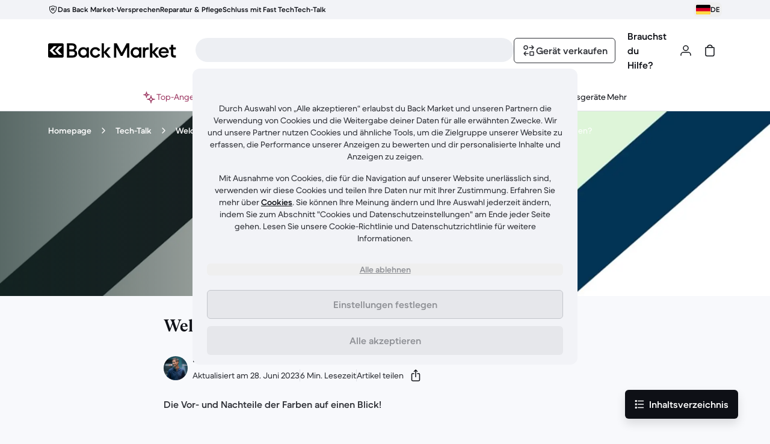

--- FILE ---
content_type: text/css
request_url: https://front-office.statics.backmarket.com/fe1d834ffdfd98dc5b2bab52d6ef6fd69cb4ebf3/_nuxt/default.BZTJUMJQ.css
body_size: -422
content:
.bold-hack[data-v-55c920b8]:after{border:1px solid #000;contain:content;content:attr(title);display:block;font-size:.875rem;font-weight:600;height:0;line-height:1.25rem;overflow:hidden;visibility:hidden}@keyframes gradient-reveal-c26baca3{0%{background-position:100% 0}to{background-position:0 0}}@keyframes gradient-hide-c26baca3{0%{background-position:0 0}to{background-position:100% 0}}.gradient-reveal[data-v-c26baca3]{animation:gradient-reveal-c26baca3 var(--show-duration) ease forwards}.gradient-hide[data-v-c26baca3]{animation:gradient-hide-c26baca3 var(--hide-duration) ease forwards}


--- FILE ---
content_type: text/css
request_url: https://front-office.statics.backmarket.com/fe1d834ffdfd98dc5b2bab52d6ef6fd69cb4ebf3/_nuxt/SocialMediaEmbed.DohVoY_E.css
body_size: -362
content:
._carouselCardOrder_18wwo_2>div>ul{gap:1rem;grid-auto-flow:column;grid-template-rows:repeat(2,minmax(0,1fr))}._clipCards_1atxn_2{clip-path:inset(0 0 168px 0);-webkit-mask-image:linear-gradient(180deg,#000 80%,transparent);mask-image:linear-gradient(180deg,#000 80%,transparent)}._bottomGradient_1atxn_7{background:linear-gradient(0deg,#f8f9fc,#f8f9fcb3 41.5%,#f8f9fc00);height:112px;margin-bottom:3.5rem;margin-top:-280px;position:relative}._textBlock_13roy_2 li,._textBlock_13roy_2 p{margin-top:16px}


--- FILE ---
content_type: text/css
request_url: https://front-office.statics.backmarket.com/fe1d834ffdfd98dc5b2bab52d6ef6fd69cb4ebf3/_nuxt/Article.VKC8oto5.css
body_size: -585
content:
._whiteBreadcrumb_15bkb_2 li,._whiteBreadcrumb_15bkb_2 li>a,._whiteBreadcrumb_15bkb_2 span{color:var(--rev-t207)}


--- FILE ---
content_type: text/css
request_url: https://front-office.statics.backmarket.com/fe1d834ffdfd98dc5b2bab52d6ef6fd69cb4ebf3/_nuxt/Quiz.BQoi0vUF.css
body_size: 225
content:
._rteParser_b51wb_2{color:var(--rev-t189);font-family:BMDupletTXT,HelveticaTXT,sans-serif;font-weight:400}._rteParser_b51wb_2:lang(ja){font-family:-apple-system,BlinkMacSystemFont,Hiragino Kaku Gothic ProN,Hiragino Sans,BIZ UDPGothic,Meiryo,Yu gothic UI,sans-serif}._rteParser_b51wb_2:lang(ko){font-family:NotoSansKR,sans-serif}._rteParser_b51wb_2:lang(el){font-family:Manrope,BMDupletTXT,sans-serif}._rteParser_b51wb_2{align-items:center;display:flex;flex-direction:column;font-size:1rem;gap:1.5rem;letter-spacing:0;line-height:1.5rem;margin-left:auto;margin-right:auto;width:100%}@media (min-width:768px){._rteParser_b51wb_2{max-width:112rem}}._rteParser_b51wb_2 p:last-of-type:empty{display:none}._rteParser_b51wb_2>:not(table){max-width:736px;width:100%}@media (min-width:1200px){._rteParser_b51wb_2>:not(table){max-width:100%;width:736px}}._rteParser_b51wb_2>:last-child{margin-bottom:0}._rteParser_b51wb_2 blockquote{color:var(--rev-t189);font-weight:600}._rteParser_b51wb_2 blockquote:lang(ja),._rteParser_b51wb_2 blockquote:lang(ko){font-weight:700}._rteParser_b51wb_2 blockquote{font-family:IvarSoft,serif}._rteParser_b51wb_2 blockquote:lang(ja){font-family:IvarSoft,-apple-system,BlinkMacSystemFont,Hiragino Kaku Gothic ProN,Hiragino Sans,BIZ UDPGothic,Meiryo,Yu gothic UI,sans-serif}._rteParser_b51wb_2 blockquote:lang(ko){font-family:NotoSansKR,serif}._rteParser_b51wb_2 blockquote:lang(el){font-family:IvarSoftGreek,IvarSoft,serif}._rteParser_b51wb_2 blockquote{font-size:1.5rem}@media (min-width:768px){._rteParser_b51wb_2 blockquote{font-size:1.75rem}}._rteParser_b51wb_2 blockquote{line-height:2rem}@media (min-width:768px){._rteParser_b51wb_2 blockquote{line-height:2.5rem}}._rteParser_b51wb_2 blockquote{font-style:italic;letter-spacing:0}._rteParser_b51wb_2 blockquote:lang(el),._rteParser_b51wb_2 blockquote:lang(ja),._rteParser_b51wb_2 blockquote:lang(ko){font-style:unset}._rteParser_b51wb_2 blockquote:lang(ja){word-break:auto-phrase}._rteParser_b51wb_2 blockquote{margin-bottom:2rem;margin-top:2rem;text-align:center}._rteParser_b51wb_2 table{background-color:var(--rev-t116);border-collapse:collapse;border-radius:0;border-spacing:0;box-shadow:0 2px 4px #0000000d;display:block;margin-bottom:3.5rem;overflow-x:auto;padding:1.5rem 1.5rem 2rem;width:100vw}@media (min-width:768px){._rteParser_b51wb_2 table{border-radius:.75rem;margin-bottom:4.5rem;max-width:1120px;padding:2rem;width:auto}}._rteParser_b51wb_2 table tr{border-bottom-color:var(--rev-t139);border-bottom-width:.0625rem;max-width:100%;min-width:160px}._rteParser_b51wb_2 table tr:last-child{border-bottom:0}._rteParser_b51wb_2 table tbody{border-color:inherit;width:100%}._rteParser_b51wb_2 table p{margin-bottom:0}._rteParser_b51wb_2 table td,._rteParser_b51wb_2 table th{max-width:100%;min-width:160px;padding:.75rem .5rem;text-align:left}._rteParser_b51wb_2 table tr:first-child th{padding-top:0}._rteParser_b51wb_2 table tr:last-child td{padding-bottom:0}@media (min-width:768px){._rteParser_b51wb_2 table td,._rteParser_b51wb_2 table th{padding:1rem}}._rteParserPrimaryLight_b51wb_94{color:var(--rev-t191)}._caption_1sssd_2 *{font-family:BMDupletTXT,HelveticaTXT,sans-serif;font-weight:400}._caption_1sssd_2 :lang(ja){font-family:-apple-system,BlinkMacSystemFont,Hiragino Kaku Gothic ProN,Hiragino Sans,BIZ UDPGothic,Meiryo,Yu gothic UI,sans-serif}._caption_1sssd_2 :lang(ko){font-family:NotoSansKR,sans-serif}._caption_1sssd_2 :lang(el){font-family:Manrope,BMDupletTXT,sans-serif}._caption_1sssd_2 *{font-size:.875rem;letter-spacing:0;line-height:1.25rem}


--- FILE ---
content_type: application/javascript
request_url: https://front-office.statics.backmarket.com/fe1d834ffdfd98dc5b2bab52d6ef6fd69cb4ebf3/_nuxt/tJHVx-zi.js
body_size: 5797
content:
import{d as A,u as L,a0 as se,B as F,q as S,b,o as s,f,e as a,h as e,ab as ie,t as i,b0 as Q,k as c,X as G,A as I,G as ge,H as j,al as ye,er as le,V as re,bK as pe,I as ve,ao as ce,s as de,bm as ue,i as v,x as k,m as J,aG as ke,d2 as we,bT as xe,es as ae,K as Me,R as fe,b2 as Te,dh as X,a1 as $e,Q as Se,an as Ee,bZ as Ce,F as _e,a8 as Ae,a$ as De}from"./Df0_JXyM.js";import{L as H,C as Z,b as O,_ as Re,o as Pe}from"./eTXAffsx.js";import{u as me}from"./DNSc6cEK.js";import{q as he,Y as Ie,b as Oe}from"./CfkU2ZLo.js";const T={secondStepTitle:{id:"cookies_modal_title",defaultMessage:"Configure"},secondStepDescription:{id:"cookies_modal_page_description",defaultMessage:"Set your preferences on cookies and data confidentiality. See below for the specific uses."},backButton:{id:"cookies_modal_back_button",defaultMessage:"Back"},paragraph:{id:"cookies_modal_content",defaultMessage:"We and our partners also use cookies that allow us to measure traffic and show you personalized content and ads rather than basic shiz. Think sea salt chocolate chunk vs. oatmeal raisin."},cookiesUsage:{id:"cookies_modal_cookies_usage_and_legal_links",defaultMessage:"You can change your preferences later by clicking “Cookies” at the bottom of any page. Tell me more about those {cookiesLink, html}, {legalMentionsLink, html} and {dataProtectionLink, html}."},cookies:{id:"cookies_modal_cookies_terms_link",defaultMessage:"Cookies"},legalMentions:{id:"cookies_modal_legal_mentions_link",defaultMessage:"Legal notices"},dataProtection:{id:"cookies_modal_data_protection_link",defaultMessage:"Data protection"},buttonSettings:{id:"cookies_modal_settings",defaultMessage:"Change settings"},buttonAccept:{id:"cookies_modal_accept",defaultMessage:"I'm cool with that"},buttonRefuse:{id:"cookies_modal_refuse",defaultMessage:"I refuse your cookies"},save:{id:"cookies_modal_save",defaultMessage:"Save"},toastErrorTitle:{id:"cookies_settings_toast_error_title",defaultMessage:"Oops!"},toastErrorMessage:{id:"cookies_settings_toast_error_message",defaultMessage:"Something went wrong"}},Le={class:"mt-32 flex h-full flex-col justify-between"},ze={class:"mb-auto max-h-full"},Ne={class:"body-2 mb-16 text-center"},We={class:"body-2 mb-16 text-center"},Fe={class:"flex flex-col px-0 py-16 text-center"},Be="/img/legal/cookies.png",be=A({__name:"FirstStep",props:{zone:{default:""},loading:{type:Boolean,default:!1}},emits:["accept","refuse","params"],setup(n,{emit:o}){const t=L(),{trackClick:l}=se(),u=n,_=o,h=F(!1),r=S(()=>`${Z}_${u.zone}`);function w(){h.value=!0,l({zone:r.value,name:O.ACCEPT}),_("accept")}function y(){u.loading||(l({zone:r.value,name:O.REFUSE}),_("refuse"))}function D(){l({zone:r.value,name:O.SETTINGS}),_("params")}function x(){l({zone:r.value,name:O.INFO})}function N(){l({zone:r.value,name:O.LEGAL_MENTIONS})}function d(){l({zone:r.value,name:O.DATA_PROTECTION})}return(R,E)=>(s(),b("div",Le,[f(e(ie),{alt:"",class:"mx-auto mb-24 mt-0 block w-64 md:w-80",height:80,loading:"eager",src:Be,width:81}),a("div",ze,[a("p",Ne,i(e(t)(e(T).paragraph)),1),a("p",We,[f(Q,{definition:e(T).cookiesUsage},{cookiesLink:c(()=>[f(e(G),{class:"body-2-bold",target:"_blank",to:e(H).COOKIES,underline:!0,onClick:x},{default:c(()=>[I(i(e(t)(e(T).cookies)),1)]),_:1},8,["to"])]),legalMentionsLink:c(()=>[f(e(G),{class:"body-2-bold",target:"_blank",to:e(H).LEGAL_MENTIONS,underline:!0,onClick:N},{default:c(()=>[I(i(e(t)(e(T).legalMentions)),1)]),_:1},8,["to"])]),dataProtectionLink:c(()=>[f(e(G),{class:"body-2-bold",target:"_blank",to:e(H).DATA_PROTECTION,underline:!0,onClick:d},{default:c(()=>[I(i(e(t)(e(T).dataProtection)),1)]),_:1},8,["to"])]),_:1},8,["definition"])])]),a("div",Fe,[f(e(G),{class:ge(["body-2-bold mb-24",{"text-onaction-default-hi-disabled pointer-events-none cursor-not-allowed":n.loading}]),onClick:y},{default:c(()=>[I(i(e(t)(e(T).buttonRefuse)),1)]),_:1},8,["class"]),f(e(j),{class:"mb-12",disabled:n.loading,variant:"secondary",onClick:D},{default:c(()=>[I(i(e(t)(e(T).buttonSettings)),1)]),_:1},8,["disabled"]),f(e(j),{"data-qa":"accept-cta",disabled:n.loading,loading:h.value&&n.loading,variant:"primary",onClick:w},{default:c(()=>[I(i(e(t)(e(T).buttonAccept)),1)]),_:1},8,["disabled","loading"])])]))}}),Ue={key:0,class:"fixed inset-0 isolate z-50 overflow-auto"},Ve={class:"flex h-full max-h-screen flex-col justify-between"},Ke={class:"h-full px-24"},qe=A({__name:"DidomiCookiesModal",setup(n){const{tracking:{didomi:o}}=ye().public,{showCookiesModal:t,acceptAll:l,declineAll:u,isCookiesModalDisplayed:_}=le(),h=re(),r=pe(),w=S(()=>r||h.meta?.noCookieModal),y=F(!0),D=ve("dialog"),x=S(()=>!w.value&&o.isCustomModalEnabled&&_.value);function N(d){if(D.value){const{key:R,shiftKey:E,target:P}=d;if(R==="Tab"){const C=D.value.querySelectorAll('button, [href], input, select, textarea, [tabindex]:not([tabindex="-1"])');if(C.length<2){d.preventDefault();return}const m=C.length-1;E===!1&&P===C[m]?(C[0].focus(),d.preventDefault()):E===!0&&P===C[0]&&(C[m].focus(),d.preventDefault())}}}return ce(x,d=>{window.document.body.style.overflow=d?"hidden":"",window.document.body.style.position=d?"relative":"",window.document.body.style.height=d?"100%":""}),de(()=>{y.value=!1,x.value&&(window.document.body.style.overflow="hidden",window.document.body.style.position="relative",window.document.body.style.height="100%")}),ue(()=>{window.document.body.style.overflow="",window.document.body.style.position="",window.document.body.style.height=""}),(d,R)=>x.value?(s(),b("div",Ue,[R[0]||(R[0]=a("div",{class:"bg-overlay-low fixed inset-0","data-testid":"overlay"},null,-1)),a("div",{ref_key:"dialog",ref:D,"aria-labelledby":"modalTitle","aria-modal":"true",class:"bg-surface-default-hi rounded-t-lg fixed bottom-0 left-0 max-h-full w-full overflow-auto md:rounded-b-lg md:bottom-auto md:left-1/2 md:top-1/2 md:w-640 md:-translate-x-1/2 md:-translate-y-1/2",role:"dialog",tabindex:"0",onKeydown:N},[a("section",Ve,[a("div",Ke,[f(be,{loading:y.value,zone:`${e(O).MODAL_STEP}1`,onAccept:e(l),onParams:e(t),onRefuse:e(u)},null,8,["loading","zone","onAccept","onParams","onRefuse"])])])],544)])):v("",!0)}}),Ge={class:"body-2 mb-16"},je=A({__name:"SecondStep",props:{zone:{default:""}},emits:["error","success"],setup(n,{emit:o}){const t=o,l=L();return(u,_)=>(s(),k(e(J),{class:"relative mt-32 flex h-full min-h-min flex-col justify-between"},{default:c(()=>[a("p",Ge,i(e(l)(e(T).secondStepDescription)),1),f(Re,{"button-label":e(l)(e(T).save),zone:n.zone,onError:_[0]||(_[0]=h=>t("error")),onSuccess:_[1]||(_[1]=h=>t("success"))},null,8,["button-label","zone"])]),_:1}))}}),He={key:0,class:"fixed inset-0 isolate z-50 overflow-auto"},Ye={class:"flex h-full max-h-screen flex-col justify-between"},Xe={key:0,class:"relative flex items-center justify-center px-24 pb-20 pt-16 after:border-static-default-low after:absolute after:inset-x-24 after:bottom-0 after:border-b after:content-['']"},Ze={id:"modalTitle",class:"text-static-default-hi body-1 mx-48"},Qe={class:"h-full px-24"},Je=A({__name:"OldCookiesModal",setup(n){const o=L(),{trackClick:t,trackModal:l}=se(),u=ke(),{openErrorToast:_}=me(),h=F(0),r=F(!0),w=F(null),y=S(()=>u.isModalOpen&&!u.shouldHideModal),D=S(()=>h.value===0),x=S(()=>h.value===1),N=S(()=>x.value?o(T.secondStepTitle):""),d=`${Z}_${O.MODAL}`,R=S(()=>`${O.MODAL_STEP}${h.value+1}`),E=S(()=>`${Z}_${R.value}`);function P(){l({zone:E.value,name:d,status:"closed"}),u.close()}function C(){_({title:o(T.toastErrorTitle),content:o(T.toastErrorMessage)}),P()}async function m(){try{r.value=!0;const p=Object.keys(ae).reduce((z,B)=>({...z,[B]:!0}),{});await u.save(p),P()}catch{C()}finally{r.value=!1}}async function M(){try{r.value=!0;const p=Object.keys(ae).reduce((z,B)=>({...z,[B]:!1}),{});await u.save(p),P()}catch{C()}finally{r.value=!1}}function g(){t({zone:E.value,name:O.BACK}),h.value=0}function $(){h.value=1}function W(p){if(w.value){const{key:z,shiftKey:B,target:ee}=p;if(z==="Tab"){const U=w.value.querySelectorAll('button, [href], input, select, textarea, [tabindex]:not([tabindex="-1"])');if(U.length<2){p.preventDefault();return}const te=U.length-1;B===!1&&ee===U[te]?(U[0].focus(),p.preventDefault()):B===!0&&ee===U[0]&&(U[te].focus(),p.preventDefault())}}}return ce(y,p=>{window.document.body.style.overflow=p?"hidden":"",window.document.body.style.position=p?"relative":"",window.document.body.style.height=p?"100%":""}),de(()=>{r.value=!1,y.value&&(l({zone:E.value,name:d,status:"opened"}),window.document.body.style.overflow="hidden",window.document.body.style.position="relative",window.document.body.style.height="100%")}),ue(()=>{window.document.body.style.overflow="",window.document.body.style.position="",window.document.body.style.height=""}),(p,z)=>(s(),b("div",null,[y.value?(s(),b("div",He,[z[0]||(z[0]=a("div",{class:"bg-overlay-low fixed inset-0","data-testid":"overlay"},null,-1)),a("div",{ref_key:"dialog",ref:w,"aria-labelledby":"modalTitle","aria-modal":"true",class:"bg-surface-default-hi rounded-t-lg fixed bottom-0 left-0 max-h-full w-full overflow-auto md:rounded-b-lg md:bottom-auto md:left-1/2 md:top-1/2 md:w-640 md:-translate-x-1/2 md:-translate-y-1/2",role:"dialog",tabindex:"0",onKeydown:W},[a("section",Ye,[x.value?(s(),b("header",Xe,[f(e(we),{"alternative-text":e(o)(e(T).backButton),class:"absolute left-14",icon:e(xe),variant:"secondary",onClick:g},null,8,["alternative-text","icon"]),a("h2",Ze,i(N.value),1)])):v("",!0),a("div",Qe,[D.value?(s(),k(be,{key:0,loading:r.value,zone:R.value,onAccept:m,onParams:$,onRefuse:M},null,8,["loading","zone"])):v("",!0),x.value?(s(),k(je,{key:1,zone:R.value,onError:C,onSuccess:P},null,8,["zone"])):v("",!0)])])],544)])):v("",!0)]))}}),Lt=A({__name:"CookiesModal",setup(n){const{isDidomiEnabled:o}=le(),t=o?qe:Je;return(l,u)=>(s(),k(Me(e(t))))}}),ne={myOrders:{id:"dashboard_cancel_my_orders_route_title",defaultMessage:"My orders"},insurancesWithdraw:{id:"dashboard_cancel_insurances_route_title",defaultMessage:"Cancel my insurance"}},et=A({__name:"Breadcrumb",setup(n){const o=L(),t=fe();return(l,u)=>(s(),k(e(J),null,{default:c(()=>[f(e(Te),{ariaLabel:"breadcrumb",breads:[{link:e(t)({name:e(X).DASHBOARD.SELF}),title:e(o)(e(ne).myOrders)},{link:e(t)({name:e(X).DASHBOARD.MY_ORDERS.WITHDRAW.INSURANCES}),title:e(o)(e(ne).insurancesWithdraw)}]},null,8,["breads"])]),_:1}))}}),q={confirm:{id:"dashboard_cancel_insurances_confirm_label",defaultMessage:"Confirm my cancellation"},heading1:{id:"dashboard_cancel_insurances_route_title",defaultMessage:"Cancel my insurance"},heading2:{id:"dashboard_cancel_insurances_subtitle",defaultMessage:"Life without risks isn't life"},error:{id:"dashboard_cancel_insurances_error",defaultMessage:"An error occured"},tryAgain:{id:"dashboard_cancel_insurances_try_again",defaultMessage:"Try again"}},Y={label:{id:"dashboard_cancel_insurances_defect_warranty",defaultMessage:"Defect warranty"},free:{id:"insurances_options_free",defaultMessage:"Free"},coveredUntil:{id:"dashboard_cancel_insurances_covered_until",defaultMessage:"Covered until {date, date}"}},tt={class:"uppercase"},at=A({__name:"DefectWarrantyCheckbox",props:{backmarketWarranty:{},merchantWarranty:{}},setup(n){const o=L(),t=n,l=S(()=>t.backmarketWarranty&&t.backmarketWarranty.duration>t.merchantWarranty.duration?t.backmarketWarranty:t.merchantWarranty);return(u,_)=>(s(),k(e(he),{id:"defect-warranty",disabled:"",variant:"full"},{label:c(()=>[I(i(e(o)(e(Y).label)),1)]),description:c(()=>[a("p",null,i(e(o)(e(Y).coveredUntil,{date:new Date(l.value.endDate)})),1),a("p",tt,i(e(o)(e(Y).free)),1)]),_:1}))}}),V={damage:{id:"dashboard_orders_insurance_coverage_damage",defaultMessage:"Damage"},theft:{id:"dashboard_orders_insurance_coverage_theft",defaultMessage:"Theft"},warrantyExtension:{id:"dashboard_orders_insurance_coverage_warranty_extension",defaultMessage:"Warranty extension"},cancellationInProgress:{id:"dashboard_cancel_insurances_cancellation_in_progress",defaultMessage:"Cancellation in progress"},coveredUntil:{id:"dashboard_cancel_insurances_covered_until",defaultMessage:"Covered until {date, date}"},withdrawableUntil:{id:"dashboard_cancel_insurances_withdrawable_until",defaultMessage:"Not sure? You can cancel anytime before {date, date}"}},nt={key:0},ot={key:1},st={key:2},it={class:"space-y-16"},lt={key:0},rt={key:1,class:"body-2"},ct={key:2,class:"body-2-bold"},dt=A({__name:"PolicyCheckbox",props:{policy:{},modelValue:{type:Boolean}},emits:["update:modelValue"],setup(n,{emit:o}){const t=L(),l=n,u=o;function _(w){return l.policy.coverages.some(y=>y.kind===w)}function h(w){return new Date(w).getTime()>new Date().getTime()}const r=S(()=>l.policy.coverages[0].endDate);return(w,y)=>(s(),k(e(he),{id:n.policy.partnerName,key:n.policy.id,"model-value":n.modelValue,name:n.policy.id,variant:"full","onUpdate:modelValue":y[0]||(y[0]=D=>u("update:modelValue",D))},{label:c(()=>[I(i(n.policy.offerTitle),1)]),description:c(()=>[a("ul",null,[_("DAMAGE")?(s(),b("li",nt,i(e(t)(e(V).damage)),1)):v("",!0),_("WARRANTY_EXTENSION")?(s(),b("li",ot,i(e(t)(e(V).warrantyExtension)),1)):v("",!0),_("THEFT")?(s(),b("li",st,i(e(t)(e(V).theft)),1)):v("",!0)]),a("div",it,[r.value&&n.policy.state!=="CREATED"?(s(),b("p",lt,i(e(t)(e(V).coveredUntil,{date:new Date(r.value)})),1)):v("",!0),n.policy.withdrawalPeriodEndDate&&h(n.policy.withdrawalPeriodEndDate)?(s(),b("p",rt,i(e(t)(e(V).withdrawableUntil,{date:new Date(n.policy.withdrawalPeriodEndDate)})),1)):v("",!0),n.policy.hasPendingTerminationRequest?(s(),b("p",ct,i(e(t)(e(V).cancellationInProgress)),1)):v("",!0)])]),_:1},8,["id","model-value","name"]))}}),oe={refund:{id:"dashboard_cancel_insurances_refund_mention",defaultMessage:"You'll be refunded of {amount, html}."},noRefund:{id:"dashboard_cancel_insurances_no_refund",defaultMessage:"No refund"}},ut={key:0,class:"body-1-bold"},ft={key:1,class:"body-1-bold"},_t=A({__name:"PolicyRefundPrice",props:{price:{}},setup(n){const o=L();return(t,l)=>(s(),k(Q,{class:"block",definition:e(oe).refund},{amount:c(()=>[n.price?(s(),b("span",ut,i(e(o).price(n.price)),1)):(s(),b("span",ft,i(e(o)(e(oe).noRefund)),1))]),_:1},8,["definition"]))}}),mt={class:"space-y-24"},ht={class:"body-2"},bt={class:"heading-1"},gt={class:"space-y-16"},yt={class:"space-y-16"},pt=A({__name:"PolicySelectionForm",emits:["refunded"],setup(n,{emit:o}){const t=L(),l=re(),u=$e(),{openErrorToast:_}=me(),h=Se(),{data:r,error:w,status:y,refresh:D}=Ee(async()=>await h("/bm/orders/v1/orderline/:orderlineId/coverage",{pathParams:{orderlineId:l.params.orderlineId.toString()}}),"$mvMSeVyS6P"),x=F(!1),N=o,d=S(()=>r.value?r.value.insurancePolicies.filter(m=>m.isWithdrawable&&m.state!=="TERMINATED"&&!m.hasPendingTerminationRequest):[]),R=S(()=>{if(!d.value)return{};const m=d.value.length===1;return d.value.reduce((M,g)=>({...M,[g.id]:m}),{})});function E(m){return d.value?d.value.filter(M=>m[M.id]):[]}function P(m){const M=E(m),g=M.reduce(($,W)=>W.priceToRefund!==null?$===null?parseFloat(W.priceToRefund.amount):$+parseFloat(W.priceToRefund.amount):$,null);return g===null?null:{amount:g.toFixed(2),currency:M[0].price.currency}}async function C(m){x.value=!0;const M=E(m);try{await Promise.all(M.map(g=>h("/bm/insurances/v1/policies/:policyId/termination",{method:"POST",pathParams:{policyId:g.id}}))),N("refunded",P(m))}catch(g){const $=g;$.cause=M,u.error("[INSURANCE][API][TERMINATION] Error terminating policies",{error:$,owners:["bot-squad-b2cservices-front"]}),_()}finally{x.value=!1}}return(m,M)=>(s(),b("div",mt,[a("header",null,[a("h2",ht,i(e(t)(e(q).heading2)),1),a("h1",bt,i(e(t)(e(q).heading1)),1)]),e(w)?(s(),k(e(Ie),{key:0,cta:e(t)(e(q).tryAgain),icon:e(Ce),title:e(t)(e(q).error),variant:"danger",onClick:M[0]||(M[0]=()=>e(D)())},null,8,["cta","icon","title"])):v("",!0),a("div",gt,[e(r)?(s(),k(at,{key:0,"backmarket-warranty":e(r).backmarketWarranty,"merchant-warranty":e(r).merchantWarranty},null,8,["backmarket-warranty","merchant-warranty"])):v("",!0),f(e(Pe),{"initial-values":R.value,onSubmit:C},{default:c(({values:g})=>[a("div",yt,[(s(!0),b(_e,null,Ae(d.value,$=>(s(),k(dt,{key:$.id,modelValue:g[$.id],"onUpdate:modelValue":W=>g[$.id]=W,policy:$},null,8,["modelValue","onUpdate:modelValue","policy"]))),128)),e(y)==="pending"?(s(),k(e(De),{key:0,height:"3.625rem",shape:"rectangle",width:"100%"})):v("",!0),E(g).length>0?(s(),k(_t,{key:1,price:P(g)},null,8,["price"])):v("",!0),f(e(j),{disabled:x.value||E(g).length===0,loading:x.value,type:"submit",variant:"primary"},{default:c(()=>[I(i(e(t)(e(q).confirm)),1)]),_:1},8,["disabled","loading"])])]),_:1},8,["initial-values"])])]))}}),K={confirmationMail:{id:"dashboard_cancel_insurances_confirmation_mail_and_refund_amount",defaultMessage:"You will receive a confirmation email within a few days, then you'll be refunded of {amount, html}."},goBack:{id:"dashboard_cancel_order_back",defaultMessage:"Go back to my orders"},heading1:{id:"dashboard_cancel_insurances_confirmation_title",defaultMessage:"Thank you!"},heading2:{id:"dashboard_cancel_insurances_subtitle",defaultMessage:"Life without risks isn't life"},requestSent:{id:"dashboard_cancel_insurances_request_sent",defaultMessage:"Your request has been sent to the insurer."},wireTransfer:{id:"dashboard_cancel_insurances_confirmation_wire_transfer",defaultMessage:"Please note that the wire transfer may take a few days before appearing on your bank account."}},vt={class:"space-y-24"},kt={class:"body-2"},wt={class:"heading-1"},xt={class:"space-y-48"},Mt={class:"space-y-16"},Tt={class:"body-1-bold"},$t=A({__name:"RefundConfirmation",props:{refundedPrice:{}},setup(n){const o=fe(),t=L();return(l,u)=>(s(),b("div",vt,[a("header",null,[a("h2",kt,i(e(t)(e(K).heading2)),1),a("h1",wt,i(e(t)(e(K).heading1)),1)]),a("section",xt,[a("div",Mt,[a("p",null,i(e(t)(e(K).requestSent)),1),a("p",null,[f(Q,{definition:e(K).confirmationMail},{amount:c(()=>[a("span",Tt,i(e(t).price(n.refundedPrice)),1)]),_:1},8,["definition"])]),a("p",null,i(e(t)(e(K).wireTransfer)),1)]),f(e(j),{to:e(o)({name:e(X).DASHBOARD.MY_ORDERS.SELF}),variant:"primary"},{default:c(()=>[I(i(e(t)(e(K).goBack)),1)]),_:1},8,["to"])])]))}}),St={class:"flex flex-col gap-32 md:flex-row"},Et={class:"flex items-center md:w-1/2"},Ct={class:"grow"},At={class:"flex justify-center md:w-1/2"},Dt=A({__name:"InsurancesWithdraw",setup(n){const o=F(null);function t(l){o.value=l}return(l,u)=>(s(),b(_e,null,[f(et),f(e(J),null,{default:c(()=>[f(e(Oe),{class:"p-56"},{default:c(()=>[a("div",St,[a("div",Et,[a("div",Ct,[o.value?(s(),k($t,{key:0,"refunded-price":o.value},null,8,["refunded-price"])):(s(),k(pt,{key:1,onRefunded:t}))])]),a("div",At,[a("div",null,[f(e(ie),{alt:"",height:301,src:"/img/common/waving.svg",width:315})])])])]),_:1})]),_:1})],64))}}),zt=Object.freeze(Object.defineProperty({__proto__:null,default:Dt},Symbol.toStringTag,{value:"Module"}));export{zt as I,Lt as _};
//# sourceMappingURL=tJHVx-zi.js.map


--- FILE ---
content_type: application/javascript
request_url: https://front-office.statics.backmarket.com/fe1d834ffdfd98dc5b2bab52d6ef6fd69cb4ebf3/_nuxt/BdApkqY1.js
body_size: 19571
content:
import{d as F,V as Z,u as v,x as r,k as f,l as x,o as M,f as V,e as o,t as w,h as L,m as _,q as d,dN as i,G as m,ab as u}from"./Df0_JXyM.js";import{u as D}from"./DNSc6cEK.js";import{_ as P}from"./eTXAffsx.js";import{u as B}from"./DZlPgUQp.js";const l={title:{id:"cookies_page_title",defaultMessage:"Stating your preferences"},description:{id:"cookies_settings_page_description",defaultMessage:"Back Market and its partners use cookies or similar tools (such as pixels) that help us record and access certain information on your device, such as the pages you have visited or the time at which you logged in (hereinafter referred to as cookies). Some cookies are essential for navigating our site and app. To make your experience even better, we also use cookies to measure our site and app's audience, evaluate the performance of our advertisements, and show you personalized content and advertisements. We place these cookies and share your data only with your consent. You have control and can give your consent for specific uses that we detail below."},save:{id:"cookies_page_save",defaultMessage:"Save"},titleSeo:{id:"cookies_page_title_seo",defaultMessage:"Cookies"},toastSuccessTitle:{id:"cookies_settings_toast_success_title",defaultMessage:"Perfect!"},toastSuccessMessage:{id:"cookies_settings_toast_success_message",defaultMessage:"Your settings have been saved!"},toastErrorTitle:{id:"cookies_settings_toast_error_title",defaultMessage:"Oops!"},toastErrorMessage:{id:"cookies_settings_toast_error_message",defaultMessage:"Something went wrong"}},A={class:"heading-1 px-0 py-20 md:pt-32"},$={class:"body-2 mb-16"},k=F({__name:"Cookies",setup(c){const h=Z(),e=v(),{openErrorToast:a,openSuccessToast:p}=D(),s=h.name?.toString()||"";function H(g){g==="success"?p({title:e(l.toastSuccessTitle),content:e(l.toastSuccessMessage)}):a({title:e(l.toastErrorTitle),content:e(l.toastErrorMessage)})}return B({title:e(l.titleSeo)}),(g,t)=>(M(),r(x,null,{default:f(()=>[V(L(_),{class:"mx-0 my-20"},{default:f(()=>[o("h1",A,w(L(e)(L(l).title)),1),o("p",$,w(L(e)(L(l).description)),1),V(P,{"button-label":L(e)(L(l).save),"shrink-button-desktop":!0,zone:L(s),onError:t[0]||(t[0]=n=>H("error")),onSuccess:t[1]||(t[1]=n=>H("success"))},null,8,["button-label","zone"])]),_:1})]),_:1}))}}),P2=Object.freeze(Object.defineProperty({__proto__:null,default:k},Symbol.toStringTag,{value:"Module"})),b="data:image/svg+xml,%3csvg%20width='36'%20height='24'%20viewBox='0%200%2036%2024'%20fill='none'%20xmlns='http://www.w3.org/2000/svg'%3e%3cg%20clip-path='url(%23clip0_1_334)'%3e%3cpath%20d='M36.0017%200H0.0020752V24H36.0017V0Z'%20fill='%23FFDA44'/%3e%3cpath%20d='M12.0017%200H0.0020752V24H12.0017V0Z'%20fill='%230052B4'/%3e%3cpath%20d='M36.0017%200H24.0021V24H36.0017V0Z'%20fill='%23D80027'/%3e%3cpath%20d='M18.0019%2016.1734C18.0019%2014.2585%2018.0019%2011.9995%2018.0019%2011.9995H21.1323V13.5647C21.1323%2013.8367%2020.6105%2014.833%2019.3228%2015.6517C18.835%2015.9619%2018.3302%2016.0616%2018.0019%2016.1734Z'%20fill='%23D80027'/%3e%3cpath%20d='M18.0019%208.86919H14.8715V11.9996L18.0019%2011.9995V8.86919Z'%20fill='%23D80027'/%3e%3cpath%20d='M19.5671%207.82582C19.5671%207.24955%2019.0999%206.7824%2018.5237%206.7824C18.3333%206.7824%2018.1555%206.83415%2018.0019%206.92309C17.8482%206.83408%2017.6704%206.7824%2017.4801%206.7824C16.9039%206.7824%2016.4367%207.24955%2016.4367%207.82582H13.828V13.0431C13.828%2014.9854%2015.3705%2016.1086%2016.58%2016.6909C16.4895%2016.8454%2016.4367%2017.0248%2016.4367%2017.217C16.4367%2017.7933%2016.9039%2018.2604%2017.4801%2018.2604C17.6704%2018.2604%2017.8482%2018.2087%2018.0019%2018.1197C18.1555%2018.2087%2018.3333%2018.2604%2018.5237%2018.2604C19.0999%2018.2604%2019.5671%2017.7933%2019.5671%2017.217C19.5671%2017.0248%2019.5143%2016.8455%2019.4237%2016.6909C20.6332%2016.1086%2022.1757%2014.9853%2022.1757%2013.0431V7.82582H19.5671ZM20.6105%2013.0432C20.6105%2013.3151%2020.6105%2014.1425%2019.3228%2014.9612C18.8351%2015.2713%2018.3302%2015.4724%2018.0019%2015.5842C17.6736%2015.4724%2017.1688%2015.2713%2016.6809%2014.9612C15.3932%2014.1425%2015.3932%2013.3151%2015.3932%2013.0432V9.39117H20.6106L20.6105%2013.0432Z'%20fill='%23FF9811'/%3e%3c/g%3e%3cdefs%3e%3cclipPath%20id='clip0_1_334'%3e%3crect%20x='0.0020752'%20width='35.9996'%20height='24'%20rx='2'%20fill='white'/%3e%3c/clipPath%3e%3c/defs%3e%3c/svg%3e",y="data:image/svg+xml,%3csvg%20width='36'%20height='24'%20viewBox='0%200%2036%2024'%20fill='none'%20xmlns='http://www.w3.org/2000/svg'%3e%3cg%20clip-path='url(%23clip0_1_316)'%3e%3cpath%20d='M36.0028%200H0.0020752V24H36.0028V0Z'%20fill='%23F0F0F0'/%3e%3cpath%20d='M36.0028%200H0.0020752V7.99998H36.0028V0Z'%20fill='%23D80027'/%3e%3cpath%20d='M36.0028%2016.0002H0.0020752V24H36.0028V16.0002Z'%20fill='%23D80027'/%3e%3c/g%3e%3cdefs%3e%3cclipPath%20id='clip0_1_316'%3e%3crect%20x='0.0020752'%20width='36.0008'%20height='24'%20rx='2'%20fill='white'/%3e%3c/clipPath%3e%3c/defs%3e%3c/svg%3e",S="data:image/svg+xml,%3csvg%20width='36'%20height='24'%20viewBox='0%200%2036%2024'%20fill='none'%20xmlns='http://www.w3.org/2000/svg'%3e%3cg%20clip-path='url(%23clip0_515_180)'%3e%3cpath%20d='M0.0020752%200H36.0021V24H0.0020752V0Z'%20fill='%2310338C'/%3e%3cpath%20d='M8.91102%2015.2721L9.68145%2016.9171L11.4114%2016.5076L10.641%2018.1455L12.0348%2019.2805L10.2978%2019.6827L10.3048%2021.5073L8.91102%2020.3652L7.52425%2021.5073L7.53125%2019.6827L5.79429%2019.2805L7.18806%2018.1455L6.41063%2016.5076L8.14759%2016.9171L8.91102%2015.2721ZM27.1141%2018.4687L27.4783%2019.2517L28.3048%2019.0578L27.9336%2019.8408L28.599%2020.3795L27.7725%2020.5663V21.4427L27.1141%2020.8967L26.4488%2021.4427L26.4558%2020.5663L25.6293%2020.3795L26.2947%2019.8408L25.9235%2019.0578L26.7499%2019.2517L27.1141%2018.4687ZM22.5896%208.98653L22.9538%209.76953L23.7803%209.57557L23.4091%2010.3586L24.0744%2010.8973L23.248%2011.0913V11.9605L22.5896%2011.4145L21.9242%2011.9605L21.9312%2011.0913L21.0978%2010.8973L21.7632%2010.3586L21.392%209.57557L22.2184%209.76953L22.5896%208.98653ZM27.1141%202.50703L27.4783%203.29003L28.3048%203.09608L27.9336%203.87908L28.599%204.41784L27.7725%204.61179V5.48099L27.1141%204.93505L26.4488%205.48099L26.4558%204.61179L25.6293%204.41784L26.2947%203.87908L25.9235%203.09608L26.7499%203.29003L27.1141%202.50703ZM31.2114%207.22658L31.5756%208.00957L32.4021%207.81562L32.0309%208.59862L32.6962%209.13738L31.8698%209.32415V10.2005L31.2114%209.65459L30.546%2010.2005V9.32415L29.7196%209.13738L30.3849%208.59862L30.0137%207.81562L30.8402%208.00957L31.2114%207.22658ZM28.592%2011.9605L28.8791%2012.8728H29.8106L29.0542%2013.4331L29.3484%2014.3454L28.592%2013.7779L27.8355%2014.3454L28.1227%2013.4331L27.3733%2012.8728H28.3048L28.592%2011.9605Z'%20fill='white'/%3e%3cpath%20d='M17.932%200V2.19814L14.7733%204.0012H17.932V8.261H13.7927L17.932%2010.6172V12.2622H16.062L10.9141%209.32415V12.2622H7.01997V8.77103L0.898573%2012.2622H0.0020752V10.0641L3.16783%208.261H0.0020752V4.0012H4.14137L0.0020752%201.63783V0H1.87211L7.01997%202.93086V0H10.9141V3.49117L17.0425%200H17.932Z'%20fill='white'/%3e%3cpath%20d='M10.0877%200H7.84643V4.97815H0.0020752V7.27686H7.84643V12.2622H10.0877V7.27686H17.932V4.97815H10.0877V0Z'%20fill='%23D80027'/%3e%3cpath%20d='M10.9141%208.261L17.932%2012.2622L17.932%2011.1272L12.9032%208.261H10.9141Z'%20fill='%230052B4'/%3e%3cpath%20d='M10.9141%208.261L17.932%2012.2622L17.932%2011.1272L12.9032%208.261H10.9141Z'%20fill='white'/%3e%3cpath%20d='M10.9141%208.261L17.932%2012.2622L17.932%2011.1272L12.9032%208.261H10.9141ZM5.03787%208.261L0.0020752%2011.1272V12.2622L7.01997%208.261H5.03787Z'%20fill='%23D80027'/%3e%3cpath%20d='M7.01997%204.0012L0.0020752%200V1.12781L5.03787%204.0012H7.01997Z'%20fill='%230052B4'/%3e%3cpath%20d='M7.01997%204.0012L0.0020752%200V1.12781L5.03787%204.0012H7.01997Z'%20fill='white'/%3e%3cpath%20d='M7.01997%204.0012L0.0020752%200V1.12781L5.03787%204.0012H7.01997ZM12.9032%204.0012L17.932%201.12781V0L10.9141%204.0012H12.9032Z'%20fill='%23D80027'/%3e%3c/g%3e%3cdefs%3e%3cclipPath%20id='clip0_515_180'%3e%3crect%20x='0.0020752'%20width='36'%20height='24'%20rx='2'%20fill='white'/%3e%3c/clipPath%3e%3c/defs%3e%3c/svg%3e",E="data:image/svg+xml,%3csvg%20width='36'%20height='24'%20viewBox='0%200%2036%2024'%20fill='none'%20xmlns='http://www.w3.org/2000/svg'%3e%3cg%20clip-path='url(%23clip0_1_310)'%3e%3cpath%20d='M36.0017%200H0.0020752V23.9992H36.0017V0Z'%20fill='%23FFDA44'/%3e%3cpath%20d='M12.0017%200H0.0020752V23.9992L12.0017%2024V0Z'%20fill='black'/%3e%3cpath%20d='M36.0017%200H24.002V24L36.0017%2023.9992V0Z'%20fill='%23D80027'/%3e%3c/g%3e%3cdefs%3e%3cclipPath%20id='clip0_1_310'%3e%3crect%20x='0.0020752'%20width='35.9996'%20height='24'%20rx='2'%20fill='white'/%3e%3c/clipPath%3e%3c/defs%3e%3c/svg%3e",T="data:image/svg+xml,%3csvg%20width='36'%20height='24'%20viewBox='0%200%2036%2024'%20fill='none'%20xmlns='http://www.w3.org/2000/svg'%3e%3cg%20clip-path='url(%23clip0_1_292)'%3e%3cpath%20d='M36.0028%200H0.0020752V24H36.0028V0Z'%20fill='%23496E2D'/%3e%3cpath%20d='M36.0028%200H0.0020752V7.99998H36.0028V0Z'%20fill='%23F0F0F0'/%3e%3cpath%20d='M36.0028%2015.9998H0.0020752V24H36.0028V15.9998Z'%20fill='%23D80027'/%3e%3c/g%3e%3cdefs%3e%3cclipPath%20id='clip0_1_292'%3e%3crect%20x='0.0020752'%20width='36.0008'%20height='24'%20rx='2'%20fill='white'/%3e%3c/clipPath%3e%3c/defs%3e%3c/svg%3e",z="data:image/svg+xml,%3csvg%20width='36'%20height='24'%20viewBox='0%200%2036%2024'%20fill='none'%20xmlns='http://www.w3.org/2000/svg'%3e%3cg%20clip-path='url(%23clip0_1_272)'%3e%3cpath%20d='M36.0017%200H0.0020752V24H36.0017V0Z'%20fill='%23181818'/%3e%3cpath%20d='M19.1322%2018.6667H15.163C15.0307%2018.6667%2014.9116%2018.6136%2014.819%2018.5207L8.46819%2012.1526C8.40204%2012.073%208.40204%2011.9403%208.46819%2011.8607L14.819%205.49254C14.9116%205.39967%2015.0307%205.3466%2015.163%205.3466H19.1322C19.2381%205.3466%2019.291%205.47927%2019.2248%205.55887L12.9402%2011.8607C12.8608%2011.9403%2012.8608%2012.073%2012.9402%2012.1526L19.2248%2018.4544C19.3042%2018.534%2019.2513%2018.6667%2019.1322%2018.6667ZM21.2624%2012.1526L27.547%2018.4544C27.6264%2018.534%2027.5735%2018.6667%2027.4676%2018.6667H23.4984C23.3661%2018.6667%2023.247%2018.6136%2023.1544%2018.5207L16.8036%2012.1393C16.7242%2012.0597%2016.7242%2011.927%2016.8036%2011.8474L23.1544%205.47927C23.247%205.3864%2023.3661%205.33334%2023.4984%205.33334H27.4676C27.5735%205.33334%2027.6264%205.46601%2027.547%205.54561L21.2624%2011.8474C21.183%2011.9403%2021.183%2012.073%2021.2624%2012.1526Z'%20fill='white'/%3e%3c/g%3e%3cdefs%3e%3cclipPath%20id='clip0_1_272'%3e%3crect%20x='0.0020752'%20width='35.9996'%20height='24'%20rx='2'%20fill='white'/%3e%3c/clipPath%3e%3c/defs%3e%3c/svg%3e",O="data:image/svg+xml,%3csvg%20width='36'%20height='24'%20viewBox='0%200%2036%2024'%20fill='none'%20xmlns='http://www.w3.org/2000/svg'%3e%3cg%20clip-path='url(%23clip0_1_328)'%3e%3cpath%20d='M36.0017%200H0.0020752V23.9992H36.0017V0Z'%20fill='%23F0F0F0'/%3e%3cpath%20d='M12.0017%200H0.0020752V23.9992L12.0017%2024V0Z'%20fill='%23D80027'/%3e%3cpath%20d='M36.0017%200H24.002V24L36.0017%2023.9992V0Z'%20fill='%23D80027'/%3e%3cpath%20d='M20.2519%2013.6667L22.5018%2012.5417L21.3768%2011.9793V10.8543L19.1269%2011.9793L20.2519%209.72928H19.1269L18.0019%208.04172L16.8769%209.72928H15.7519L16.8769%2011.9793L14.6269%2010.8543V11.9793L13.5019%2012.5417L15.7519%2013.6667L15.1895%2014.7917H17.4395V16.4792H18.5644V14.7917H20.8144L20.2519%2013.6667Z'%20fill='%23D80027'/%3e%3c/g%3e%3cdefs%3e%3cclipPath%20id='clip0_1_328'%3e%3crect%20x='0.0020752'%20width='35.9996'%20height='24'%20rx='2'%20fill='white'/%3e%3c/clipPath%3e%3c/defs%3e%3c/svg%3e",R="data:image/svg+xml,%3csvg%20width='36'%20height='24'%20viewBox='0%200%2036%2024'%20fill='none'%20xmlns='http://www.w3.org/2000/svg'%3e%3cg%20clip-path='url(%23clip0_1_106)'%3e%3cpath%20d='M36.0028%200H0.0020752V24H36.0028V0Z'%20fill='%23D80027'/%3e%3cpath%20d='M25.0462%209.65193H20.3504V4.95616H15.6547V9.65193H10.9589V14.3476H15.6547V19.0434H20.3504V14.3476H25.0462V9.65193Z'%20fill='%23F0F0F0'/%3e%3c/g%3e%3cdefs%3e%3cclipPath%20id='clip0_1_106'%3e%3crect%20x='0.0020752'%20width='36.0008'%20height='24'%20rx='2'%20fill='white'/%3e%3c/clipPath%3e%3c/defs%3e%3c/svg%3e",U="data:image/svg+xml,%3csvg%20width='36'%20height='24'%20viewBox='0%200%2036%2024'%20fill='none'%20xmlns='http://www.w3.org/2000/svg'%3e%3cg%20clip-path='url(%23clip0_1_322)'%3e%3cpath%20d='M36.0017%200H0.0020752V24H36.0017V0Z'%20fill='%23D80027'/%3e%3cpath%20d='M12.5825%207.32874L13.613%2010.5003H16.9478L14.2499%2012.4605L15.2805%2015.6322L12.5825%2013.6719L9.8846%2015.6322L10.9151%2012.4605L8.21716%2010.5003H11.552L12.5825%207.32874Z'%20fill='%23FFDA44'/%3e%3cpath%20d='M19.0777%2017.8771L18.0659%2017.142L17.0543%2017.8771L17.4406%2016.6878L16.4289%2015.9527H17.6795L18.0659%2014.7633L18.4525%2015.9527H19.703L18.6913%2016.6877L19.0777%2017.8771Z'%20fill='%23FFDA44'/%3e%3cpath%20d='M21.717%2014.2444H20.4665L20.0801%2015.4337L19.6936%2014.2445L18.443%2014.2444L19.4548%2013.5093L19.0683%2012.32L20.0801%2013.055L21.0918%2012.32L20.7053%2013.5093L21.717%2014.2444Z'%20fill='%23FFDA44'/%3e%3cpath%20d='M21.717%209.75415L20.7053%2010.4893L21.0917%2011.6785L20.0801%2010.9435L19.0683%2011.6787L19.4548%2010.4892L18.443%209.75429L19.6937%209.75415L20.0801%208.56476L20.4665%209.75415H21.717Z'%20fill='%23FFDA44'/%3e%3cpath%20d='M19.0777%206.1214L18.6914%207.31079L19.703%208.04576L18.4525%208.04583L18.0659%209.2353L17.6795%208.04576L16.429%208.0459L17.4407%207.31072L17.0543%206.12133L18.0659%206.85644L19.0777%206.1214Z'%20fill='%23FFDA44'/%3e%3c/g%3e%3cdefs%3e%3cclipPath%20id='clip0_1_322'%3e%3crect%20x='0.0020752'%20width='35.9996'%20height='24'%20rx='2'%20fill='white'/%3e%3c/clipPath%3e%3c/defs%3e%3c/svg%3e",N="data:image/svg+xml,%3csvg%20width='36'%20height='24'%20viewBox='0%200%2036%2024'%20fill='none'%20xmlns='http://www.w3.org/2000/svg'%3e%3cg%20clip-path='url(%23clip0_510_43)'%3e%3cpath%20d='M36.0021%200H0.0020752V24H36.0021V0Z'%20fill='white'/%3e%3cpath%20d='M17.3146%2019.9297C17.3107%2019.9258%2017.3068%2019.9258%2017.3029%2019.9219H17.299L17.2247%2019.8516L17.0138%2019.625L16.7365%2019.3086L16.7013%2019.2656L16.3536%2019.1719L16.0958%2019.0664L16.2286%2018.9297L16.7013%2019.1055L17.0529%2019.1719L17.6974%2019.5938L17.5138%2019.7383C17.4474%2019.793%2017.3849%2019.8516%2017.3263%2019.9141L17.3654%2019.8906L17.4122%2019.9219L17.3224%2019.9297H17.3146ZM14.92%2019.2891C14.6036%2019.2891%2014.2911%2019.2109%2014.0177%2019.0664C14.0177%2019.0664%2014.0607%2019%2014.1505%2018.9453C14.2404%2018.8867%2014.3966%2018.8203%2014.6544%2018.8164C14.9591%2018.8164%2015.3302%2018.9102%2015.7521%2019.0859C15.4982%2019.2188%2015.213%2019.2852%2014.92%2019.2852V19.2891ZM13.5958%2019.0312C13.5411%2019.0312%2013.4865%2019.0117%2013.4513%2018.9805C13.42%2018.9453%2013.3966%2018.9023%2013.3888%2018.8594C13.3732%2018.8047%2013.3693%2018.7461%2013.3732%2018.6914C13.3966%2018.6836%2013.42%2018.6797%2013.4474%2018.6797C13.5568%2018.6797%2013.6466%2018.7656%2013.6896%2018.8516C13.7091%2018.8984%2013.7169%2018.9414%2013.6974%2018.9766C13.6896%2019.0039%2013.6427%2019.0234%2013.5958%2019.0234V19.0312ZM15.92%2018.7891C15.1388%2018.6914%2014.8068%2018.4414%2014.6661%2018.2461C14.5216%2018.0391%2014.5529%2017.8438%2014.5529%2017.8438C14.5529%2017.8438%2014.5997%2017.8359%2014.6661%2017.8359C14.881%2017.8359%2015.4083%2017.9297%2015.92%2018.7852V18.7891ZM14.3185%2018.6484C13.9865%2018.6484%2013.7325%2018.6016%2013.5646%2018.5C13.4904%2018.4609%2013.4318%2018.4023%2013.3966%2018.3359C13.3849%2018.3086%2013.3771%2018.2812%2013.3732%2018.2539C13.5021%2018.207%2013.6388%2018.1836%2013.7794%2018.1836C14.1818%2018.1992%2014.5646%2018.3555%2014.8419%2018.6211C14.6505%2018.6406%2014.4747%2018.6484%2014.3185%2018.6484ZM12.7052%2018.6016C12.3536%2018.6016%2011.8693%2018.5%2011.5685%2018.2344C11.5685%2018.2344%2011.9005%2018.1602%2012.2638%2018.1484H12.3302C12.6622%2018.1484%2012.9161%2018.2031%2013.0841%2018.3203C13.1427%2018.3594%2013.174%2018.3945%2013.1818%2018.4297C13.1857%2018.4609%2013.17%2018.4883%2013.1349%2018.5156C13.0568%2018.5664%2012.924%2018.5938%2012.7325%2018.5938H12.7052V18.6016ZM11.5607%2018.0742C11.5177%2018.0742%2011.4747%2018.0547%2011.4474%2018.0234C11.424%2017.9961%2011.4083%2017.9609%2011.4044%2017.9258C11.3888%2017.8555%2011.3927%2017.7852%2011.3927%2017.7812C11.4122%2017.7734%2011.4279%2017.7695%2011.4474%2017.7695C11.4982%2017.7695%2011.5372%2017.7969%2011.5607%2017.8203C11.5958%2017.8477%2011.6232%2017.8828%2011.6388%2017.9219C11.6505%2017.9648%2011.6583%2018%2011.6388%2018.0312C11.6388%2018.0508%2011.6075%2018.0781%2011.5685%2018.0781L11.5607%2018.0742ZM14.2013%2018.0234C14.1427%2018.0234%2014.088%2018.0039%2014.0529%2017.9766C14.0216%2017.9414%2013.9982%2017.8984%2013.9904%2017.8555C13.9747%2017.8008%2013.9708%2017.7422%2013.9747%2017.6836C13.9982%2017.6758%2014.0216%2017.6758%2014.049%2017.6758C14.1583%2017.6758%2014.256%2017.7617%2014.2911%2017.8438C14.3107%2017.8945%2014.3185%2017.9336%2014.3068%2017.9688C14.2911%2018%2014.2521%2018.0195%2014.1935%2018.0195L14.2013%2018.0234ZM12.9161%2017.9766C12.2091%2017.9531%2011.838%2017.7734%2011.6583%2017.625C11.5802%2017.5664%2011.5138%2017.4922%2011.4669%2017.4102C11.4396%2017.3594%2011.4279%2017.3203%2011.4279%2017.3086C11.4279%2017.3008%2011.4943%2017.2891%2011.5958%2017.2891H11.6193C11.8536%2017.2891%2012.3419%2017.3789%2012.9122%2017.9766H12.9161ZM13.6818%2017.9141C13.2755%2017.875%2012.9005%2017.7109%2012.6193%2017.4492C12.5138%2017.3477%2012.4357%2017.2305%2012.3888%2017.1016C12.3888%2017.1016%2012.4552%2017.0859%2012.5568%2017.0781C12.5763%2017.0781%2012.5958%2017.0781%2012.6115%2017.0781C12.8927%2017.0859%2013.4161%2017.1992%2013.6818%2017.9141ZM10.756%2017.6641C10.5763%2017.668%2010.3966%2017.6484%2010.2208%2017.6133C9.92395%2017.5469%209.79504%2017.4453%209.74036%2017.3711C9.71692%2017.3398%209.70129%2017.3047%209.69348%2017.2695C9.69348%2017.2578%209.69348%2017.2422%209.69348%2017.2305C9.69348%2017.2305%209.8927%2017.1797%2010.1661%2017.1758C10.3068%2017.1719%2010.4474%2017.1836%2010.5841%2017.2031C10.8693%2017.2578%2011.1271%2017.4023%2011.3029%2017.6094C11.3029%2017.6094%2011.0763%2017.6719%2010.756%2017.6719V17.6641ZM12.0802%2017.2461C12.0255%2017.2461%2011.9747%2017.2266%2011.9396%2017.1953C11.9083%2017.1602%2011.8849%2017.1172%2011.8771%2017.0742C11.8536%2016.9961%2011.8615%2016.9141%2011.8615%2016.9062C11.881%2016.8945%2011.9044%2016.8906%2011.9279%2016.8906H11.9318C12.045%2016.8906%2012.1349%2016.9805%2012.174%2017.0664C12.1974%2017.1133%2012.1974%2017.1562%2012.1857%2017.1836C12.17%2017.2188%2012.131%2017.2383%2012.0802%2017.2383V17.2461ZM11.088%2017.1211C10.9005%2017.0703%2010.7169%2017%2010.549%2016.9102C10.3029%2016.7734%209.99036%2016.5352%209.95911%2016.1602L10.0138%2016.1562H10.0333C10.1036%2016.1562%2010.256%2016.1719%2010.4435%2016.2969C10.6779%2016.4531%2010.8927%2016.7344%2011.088%2017.1211ZM11.7365%2017.1016C11.5802%2017.0391%2011.4357%2016.9531%2011.3068%2016.8555C10.9786%2016.6016%2010.7208%2016.2852%2010.5607%2015.9258C10.5607%2015.9258%2010.6115%2015.8984%2010.6896%2015.8945C10.6935%2015.8945%2010.6974%2015.8945%2010.7013%2015.8945H10.7247C10.8341%2015.8945%2010.9982%2015.9414%2011.1779%2016.1133C11.3927%2016.3164%2011.5802%2016.6445%2011.7404%2017.1016H11.7365ZM10.0529%2017.0547C9.83411%2017.0547%209.75989%2016.9531%209.74036%2016.9062C9.71692%2016.8594%209.70911%2016.8047%209.71692%2016.7539C9.75208%2016.7461%209.79114%2016.7461%209.8302%2016.7461C9.97083%2016.7422%2010.1075%2016.7969%2010.1935%2016.8945C10.2052%2016.9141%2010.2404%2016.9648%2010.213%2017.0117C10.1896%2017.0391%2010.1388%2017.0586%2010.0529%2017.0586V17.0547ZM9.57629%2016.5156C9.40442%2016.5156%209.23645%2016.5039%209.06848%2016.4805C8.87708%2016.4492%208.77161%2016.3047%208.70911%2016.1836C8.65442%2016.0586%208.63098%2015.9336%208.63098%2015.9336C9.22864%2015.9492%209.51379%2016.1055%209.6427%2016.2344C9.72473%2016.3086%209.77551%2016.4062%209.79114%2016.5117C9.79114%2016.5117%209.70129%2016.5195%209.57629%2016.5195V16.5156ZM10.1935%2015.9648C10.1466%2015.9102%2010.0997%2015.8555%2010.0607%2015.7969C9.98645%2015.6953%209.92395%2015.5938%209.92395%2015.5156C9.92395%2015.4297%209.90051%2015.2656%209.8927%2015.1641L9.85754%2014.9414C9.87317%2014.9414%2010.2286%2015.0586%2010.2286%2015.3594C10.2286%2015.6602%2010.1935%2015.9609%2010.1935%2015.9609V15.9648ZM9.73254%2015.9336H9.72083C9.33801%2015.832%208.98645%2015.6484%208.69739%2015.3945C8.60364%2015.2969%208.54114%2015.1367%208.52551%2014.9258C8.51379%2014.7734%208.52551%2014.6484%208.52551%2014.6367C8.54504%2014.6289%208.56458%2014.6289%208.58411%2014.6289C8.66614%2014.6289%208.75598%2014.6602%208.86536%2014.7305C8.97083%2014.7969%209.06848%2014.8711%209.15833%2014.9492C9.33801%2015.1094%209.47864%2015.2695%209.47864%2015.2695C9.49817%2015.2891%209.59192%2015.4531%209.67786%2015.6133C9.71692%2015.6875%209.74817%2015.7656%209.7677%2015.8438C9.77161%2015.875%209.77942%2015.8945%209.7677%2015.9141C9.76379%2015.9219%209.75989%2015.9297%209.75208%2015.9336C9.74426%2015.9375%209.73645%2015.9375%209.72864%2015.9336H9.73254Z'%20fill='%23435125'/%3e%3cpath%20d='M16.0841%2019.9297C16.088%2019.9258%2016.0919%2019.9258%2016.0958%2019.9219H16.0997L16.174%2019.8516L16.3888%2019.625L16.6622%2019.3086L16.6974%2019.2656L17.045%2019.1719L17.3029%2019.0664L17.17%2018.9297L16.6974%2019.1055L16.3497%2019.1719L15.7013%2019.5938L15.8888%2019.7383C15.9513%2019.793%2016.0138%2019.8516%2016.0724%2019.9141L16.0333%2019.8906L15.9865%2019.9219L16.0802%2019.9297H16.0841ZM18.4786%2019.2891C18.799%2019.2891%2019.1075%2019.2109%2019.381%2019.0664C19.381%2019.0664%2019.3419%2019%2019.2521%2018.9453C19.1622%2018.8867%2019.0021%2018.8203%2018.7443%2018.8164C18.4396%2018.8164%2018.0685%2018.9102%2017.6466%2019.0859C17.9005%2019.2188%2018.1857%2019.2852%2018.4786%2019.2852V19.2891ZM19.8029%2019.0312C19.8575%2019.0312%2019.9161%2019.0117%2019.9474%2018.9805C19.9786%2018.9453%2020.0021%2018.9023%2020.0099%2018.8594C20.0255%2018.8047%2020.0294%2018.7461%2020.0255%2018.6914C20.0021%2018.6836%2019.9786%2018.6797%2019.9552%2018.6797C19.8419%2018.6797%2019.7521%2018.7656%2019.713%2018.8516C19.6896%2018.8984%2019.6857%2018.9414%2019.7013%2018.9766C19.713%2019.0039%2019.756%2019.0234%2019.8029%2019.0234V19.0312ZM17.4786%2018.7891C18.2599%2018.6914%2018.5919%2018.4414%2018.7325%2018.2461C18.881%2018.0391%2018.8458%2017.8438%2018.8458%2017.8438C18.8458%2017.8438%2018.799%2017.8359%2018.7325%2017.8359C18.5177%2017.8359%2017.9904%2017.9297%2017.4786%2018.7852V18.7891ZM19.0802%2018.6484C19.4122%2018.6484%2019.6661%2018.6016%2019.8341%2018.5C19.9083%2018.4609%2019.9669%2018.4023%2020.006%2018.3359C20.0177%2018.3086%2020.0255%2018.2812%2020.0255%2018.2539C19.9005%2018.207%2019.7599%2018.1836%2019.6232%2018.1836C19.2169%2018.1992%2018.8341%2018.3555%2018.5607%2018.6211C18.7521%2018.6406%2018.924%2018.6484%2019.0802%2018.6484ZM20.6974%2018.6016C21.045%2018.6016%2021.5294%2018.5%2021.8341%2018.2344C21.8341%2018.2344%2021.5021%2018.1602%2021.1349%2018.1484H21.0685C20.7365%2018.1484%2020.4825%2018.2031%2020.3146%2018.3203C20.256%2018.3594%2020.2247%2018.3945%2020.2169%2018.4297C20.213%2018.4609%2020.2286%2018.4883%2020.2638%2018.5156C20.3419%2018.5664%2020.4786%2018.5938%2020.67%2018.5938H20.6974V18.6016ZM21.838%2018.0742C21.881%2018.0742%2021.924%2018.0547%2021.9513%2018.0234C21.9747%2017.9961%2021.9904%2017.9609%2021.9943%2017.9258C22.0138%2017.8555%2022.006%2017.7852%2022.006%2017.7812C21.9904%2017.7734%2021.9708%2017.7695%2021.9513%2017.7695C21.9005%2017.7695%2021.8615%2017.7969%2021.838%2017.8203C21.8029%2017.8477%2021.7755%2017.8828%2021.7599%2017.9219C21.7482%2017.9648%2021.7443%2018%2021.7599%2018.0312C21.7599%2018.0508%2021.795%2018.0781%2021.8341%2018.0781L21.838%2018.0742ZM19.2013%2018.0234C19.256%2018.0234%2019.3146%2018.0039%2019.3458%2017.9766C19.3771%2017.9414%2019.4005%2017.8984%2019.4083%2017.8555C19.424%2017.8008%2019.4279%2017.7422%2019.424%2017.6836C19.4005%2017.6758%2019.3771%2017.6758%2019.3536%2017.6758C19.2404%2017.6758%2019.1427%2017.7617%2019.1115%2017.8438C19.088%2017.8945%2019.0802%2017.9336%2019.0919%2017.9688C19.1115%2018%2019.1505%2018.0195%2019.2052%2018.0195L19.2013%2018.0234ZM20.4825%2017.9766C21.1896%2017.9531%2021.5646%2017.7734%2021.7443%2017.625C21.8224%2017.5664%2021.8849%2017.4922%2021.9357%2017.4102C21.963%2017.3594%2021.9747%2017.3203%2021.9747%2017.3086C21.9747%2017.3008%2021.9044%2017.2891%2021.8029%2017.2891H21.7833C21.545%2017.2891%2021.0568%2017.3789%2020.4865%2017.9766H20.4825ZM19.7169%2017.9141C20.1232%2017.875%2020.4982%2017.7109%2020.7794%2017.4492C20.8849%2017.3477%2020.963%2017.2305%2021.0099%2017.1016C21.0099%2017.1016%2020.9435%2017.0859%2020.8419%2017.0781C20.8224%2017.0781%2020.8068%2017.0781%2020.7872%2017.0781C20.506%2017.0859%2019.9825%2017.1992%2019.7169%2017.9141ZM22.6427%2017.6641C22.8224%2017.668%2023.0021%2017.6484%2023.1779%2017.6133C23.4747%2017.5469%2023.6036%2017.4453%2023.6622%2017.3711C23.6857%2017.3398%2023.6974%2017.3047%2023.7052%2017.2695C23.7091%2017.2578%2023.7091%2017.2422%2023.7052%2017.2305C23.7052%2017.2305%2023.5099%2017.1797%2023.2325%2017.1758C23.0919%2017.1719%2022.9552%2017.1836%2022.8185%2017.2031C22.5294%2017.2578%2022.2755%2017.4023%2022.0958%2017.6094C22.0958%2017.6094%2022.3224%2017.6719%2022.6427%2017.6719V17.6641ZM21.3224%2017.2461C21.3732%2017.2461%2021.424%2017.2266%2021.463%2017.1953C21.4943%2017.1602%2021.5138%2017.1172%2021.5216%2017.0742C21.545%2016.9961%2021.5411%2016.9141%2021.5411%2016.9062C21.5177%2016.8945%2021.4943%2016.8906%2021.4708%2016.8906H21.4669C21.3536%2016.8906%2021.2638%2016.9805%2021.2247%2017.0664C21.2013%2017.1133%2021.2013%2017.1562%2021.213%2017.1836C21.2325%2017.2188%2021.2716%2017.2383%2021.3224%2017.2383V17.2461ZM22.3107%2017.1211C22.5021%2017.0703%2022.6818%2017%2022.8497%2016.9102C23.0997%2016.7734%2023.4083%2016.5352%2023.4396%2016.1602L23.3849%2016.1562H23.3693C23.295%2016.1562%2023.1427%2016.1719%2022.9591%2016.2969C22.7208%2016.4531%2022.506%2016.7344%2022.3107%2017.1211ZM21.6622%2017.1016C21.8185%2017.0391%2021.963%2016.9531%2022.0919%2016.8555C22.42%2016.6016%2022.6779%2016.2852%2022.838%2015.9258C22.838%2015.9258%2022.7872%2015.8984%2022.7091%2015.8945C22.7052%2015.8945%2022.7013%2015.8945%2022.6974%2015.8945H22.6779C22.5646%2015.8945%2022.4005%2015.9414%2022.2208%2016.1133C22.006%2016.3164%2021.8224%2016.6445%2021.6583%2017.1016H21.6622ZM23.3458%2017.0547C23.5646%2017.0547%2023.6388%2016.9531%2023.6622%2016.9062C23.6818%2016.8594%2023.6896%2016.8047%2023.6818%2016.7539C23.6466%2016.7461%2023.6075%2016.7461%2023.5724%2016.7461C23.4279%2016.7422%2023.295%2016.7969%2023.2052%2016.8945C23.1935%2016.9141%2023.1583%2016.9648%2023.1896%2017.0117C23.2091%2017.0391%2023.2599%2017.0586%2023.3458%2017.0586V17.0547ZM23.8224%2016.5156C23.9943%2016.5156%2024.1622%2016.5039%2024.3302%2016.4805C24.5216%2016.4492%2024.6271%2016.3047%2024.6896%2016.1836C24.7482%2016.0586%2024.7677%2015.9336%2024.7677%2015.9336C24.174%2015.9492%2023.8849%2016.1055%2023.756%2016.2344C23.674%2016.3086%2023.6232%2016.4062%2023.6115%2016.5117C23.6115%2016.5117%2023.7013%2016.5195%2023.8224%2016.5195V16.5156ZM23.2052%2015.9648C23.2521%2015.9102%2023.299%2015.8555%2023.3419%2015.7969C23.4122%2015.6953%2023.4747%2015.5938%2023.4747%2015.5156C23.4747%2015.4297%2023.4982%2015.2656%2023.5099%2015.1641L23.5411%2014.9414C23.5255%2014.9414%2023.17%2015.0586%2023.17%2015.3594C23.17%2015.6602%2023.2052%2015.9609%2023.2052%2015.9609V15.9648ZM23.6661%2015.9336H23.6779C24.0646%2015.832%2024.4161%2015.6484%2024.7013%2015.3945C24.799%2015.2969%2024.8575%2015.1367%2024.8771%2014.9258C24.8888%2014.7734%2024.8771%2014.6484%2024.8771%2014.6367C24.8575%2014.6289%2024.8341%2014.6289%2024.8146%2014.6289C24.7365%2014.6289%2024.6466%2014.6602%2024.5333%2014.7305C24.4279%2014.7969%2024.3302%2014.8711%2024.2404%2014.9492C24.0607%2015.1094%2023.92%2015.2695%2023.92%2015.2695C23.9044%2015.2891%2023.8068%2015.4531%2023.7208%2015.6133C23.6818%2015.6875%2023.6544%2015.7656%2023.631%2015.8438C23.6271%2015.875%2023.6232%2015.8945%2023.631%2015.9141C23.6349%2015.9219%2023.6427%2015.9297%2023.6505%2015.9336C23.6583%2015.9375%2023.6661%2015.9375%2023.674%2015.9336H23.6661Z'%20fill='%23435125'/%3e%3cpath%20d='M29.1974%203.82031L29.0958%203.85547L29.049%203.87109L28.924%203.86328L28.8029%203.91406L28.588%204.04688L28.5841%204.05078L28.4982%204.07031L28.424%204.03906L28.3849%204.05859L28.3693%204.13672L28.3302%204.19141L28.2794%204.21875L28.1115%204.23438L27.9708%204.30469L27.7794%204.25391L27.6935%204.28906L27.5099%204.44141L27.4122%204.47656H27.3849L27.256%204.46875L27.2052%204.48438L27.1271%204.55078L26.9786%204.55859L26.9279%204.58984L26.8575%204.71875L26.7755%204.80078L26.7325%204.80469L26.6857%204.78906L26.6466%204.79688L26.631%204.87891L26.5958%204.91406L26.4943%204.94531L26.4161%205.00391L26.3458%205.03516H26.2325L26.1349%205.08594L25.963%205.09375L25.8888%205.15625L25.8732%205.17188L25.838%205.18359L25.7833%205.21484L25.7716%205.22656L25.7013%205.21484L25.6232%205.23828L25.5919%205.19922L25.5333%205.22656L25.4669%205.23047L25.3771%205.19531L25.3029%205.16406L25.2521%205.17578L25.2365%205.25V5.26172L25.1779%205.32031L25.0841%205.375L25.0724%205.39062L24.9591%205.51953L24.7482%205.71875L24.5646%205.80078L24.381%205.85156L24.2521%205.94531L23.9122%206.09375L23.3693%206.33594L23.256%206.36328L23.0997%206.38672L22.8185%206.48047L22.5685%206.54688L22.5529%206.55078L22.506%206.56641L22.1544%206.66016L21.9904%206.64062L21.8927%206.67578L21.6427%206.64844H21.4669L21.3536%206.67188L21.1466%206.76172L20.7911%206.91016L20.6779%207.01172L20.4982%207.08984L20.2872%207.14844V7.07031L20.213%207.08984L20.1583%207.10547L19.9865%207.125H19.8927L19.8302%207.10938H19.8185L19.4708%207.21484L19.0763%207.25L18.881%207.30469H18.7325L18.6427%207.32812L18.463%207.35156L18.3966%207.33594L18.3849%207.32812L17.8575%207.35156L17.6154%207.32422L17.5021%207.35156L17.3029%207.28906L17.0216%207.26172L16.9552%207.24609L16.8107%207.20312L16.7404%207.23828L16.6857%207.24609L16.5724%207.20312H16.5294L16.4279%207.23438L16.3693%207.22656L16.3146%207.18359L16.1974%207.17188L16.1193%207.11328L15.6974%207.16406L15.5841%207.13672L15.1935%207.03516H15.1388L15.0607%207.08594L14.9474%207.125L14.8419%207.14453L14.7052%207.14844L14.549%207.11328L14.3927%207.04688L14.3302%207.03125L14.1935%207.04688H14.1544L13.9083%206.92969L13.5919%206.75391L13.3771%206.66016L13.295%206.64844L13.2833%206.68359L13.3224%206.79688L13.338%206.91016V7.01172L13.3341%207.07422L13.3497%207.12891L13.4279%207.21094L13.463%207.28516L13.4865%207.49609V7.71094L13.4474%208.05078L13.4357%208.10156L13.3888%208.28125L13.3497%208.44531L13.1857%208.87891L13.1466%208.92969L13.0333%208.99609L12.795%209.14453L12.6115%209.23438L12.5568%209.25391L12.4122%209.26562H12.3224L12.2091%209.21094L12.0958%209.18359L11.9513%209.08984L11.7911%209.05859L11.6115%208.96875L11.5685%208.92188L11.4708%208.91016L11.338%208.875L11.2872%208.85938L11.2521%208.85547L11.0841%208.85156L10.92%208.78516L10.8341%208.76562H10.7247L10.6036%208.81641L10.545%208.83594L10.463%208.80859H10.4083L10.3536%208.89453L10.3419%208.91016L10.295%208.92969H10.2013L10.1544%208.94531L10.0919%208.96875L10.0372%208.98828L10.0099%209H9.99036L9.96301%209.01172H9.93176L9.86145%208.98047L9.8302%208.96484L9.77161%208.95312L9.74426%208.96875L9.74036%209.06641L9.70911%209.12109L9.52942%209.26172L9.47473%209.33984L9.30676%209.67578L9.19739%209.80859L9.17004%209.84375L9.05676%209.94922L8.96301%2010.0156L8.74426%2010.1641L8.53333%2010.2383L8.35364%2010.2695H8.26379L8.09583%2010.25L7.95129%2010.2109L7.78333%2010.1211L7.60754%209.98828L7.34192%209.76562L7.31067%209.74609L7.29895%209.73828L7.22083%209.69141H7.15833L7.13489%209.73047L7.11926%209.78125L7.10754%209.82422L7.0802%2010.0742V10.0898L7.09583%2010.1953L7.29895%2010.4453L7.35364%2010.5742L7.36536%2010.5898L7.40442%2010.6484L7.43958%2010.6992L7.50989%2010.8789L7.45911%2010.9805L7.48254%2011.0508L7.42786%2011.0898L7.41614%2011.1484L7.59192%2011.3516L7.63098%2011.4336L7.59192%2011.5547L7.5177%2011.625L7.50208%2011.6406L7.50989%2011.6914L7.59192%2011.7617L7.73254%2011.8711L7.80286%2012.0312L7.86145%2012.0781L7.92786%2012.0664L7.96301%2012.0898H8.0177L8.07239%2012.1406L8.10754%2012.1484L8.16223%2012.1758L8.20911%2012.2266L8.21301%2012.3867L8.29895%2012.5742V12.6992L8.35364%2012.7734L8.36536%2012.8359L8.33801%2013L8.40442%2013.0508L8.47473%2013.0391L8.5177%2013.0469L8.59192%2013.1016L8.68176%2013.2188L8.77161%2013.2109L8.82629%2013.2305L9.09192%2013.4453L9.14661%2013.4766L9.19739%2013.4961L9.25598%2013.5469L9.33411%2013.4961H9.34583L9.43567%2013.4844L9.47473%2013.5117L9.55286%2013.5547H9.65051L9.87317%2013.6133L9.96301%2013.6367L10.1544%2013.7383L10.2404%2013.7852L10.2833%2013.8203L10.3536%2013.8711L10.4747%2013.9219L10.588%2013.9414L10.6427%2013.9492L10.6935%2013.9648L10.9318%2014.0508L11.0607%2014.0742L11.174%2014.1133L11.2638%2014.1406H11.3302L11.42%2014.0742H11.506L11.5802%2014.0859L11.6505%2014.0742L11.7638%2014.0156L11.7794%2013.9844L11.8615%2013.9531L12.131%2013.9258L12.2091%2013.9453L12.4122%2013.8711L12.545%2013.8984L12.6583%2013.8633L12.924%2013.9141L12.9904%2013.9609L13.0685%2014.0352H13.1661L13.1271%2014.0898L13.2365%2014.1992L13.3458%2014.3359L13.3497%2014.3555L13.424%2014.5508L13.4786%2014.6211L13.5177%2014.7148V14.7734L13.463%2014.8203L13.4513%2014.8398V14.8516L13.463%2014.875L13.5255%2014.8438L13.5802%2014.8359L13.67%2014.8438L13.7325%2014.8516L13.8302%2014.8086L13.8966%2014.7812L13.9982%2014.8203H14.1115L14.1583%2014.8359L14.295%2014.8906L14.3615%2014.8945L14.3849%2014.8789L14.4005%2014.8516L14.3966%2014.8086L14.3419%2014.7539L14.2286%2014.6367L14.1818%2014.5742L14.1505%2014.4883L14.1388%2014.3789L14.1271%2014.3047L14.1427%2014.2031L14.17%2014.1719L14.1935%2014.0898L14.2013%2014.0703L14.2677%2013.9961L14.4357%2013.8945L14.6154%2013.7539L14.756%2013.6719L14.9044%2013.6133V13.6016L14.924%2013.6055L15.295%2013.4883L15.4669%2013.4648L16.5919%2013.5352L16.631%2013.5234L16.67%2013.4297L16.6857%2013.4141L16.7013%2013.4062L16.8263%2013.3555L16.881%2013.3438L17.0411%2013.3789L17.1075%2013.3945L17.213%2013.3438H17.2872L17.4396%2013.2695H17.5333L17.5763%2013.2617L17.7599%2013.1406L17.9357%2013.0938L17.9786%2013.0742L17.9982%2013.0664L18.1818%2012.9805L18.295%2012.8984L18.3966%2012.8516L18.5099%2012.8281L18.7911%2012.8086L18.8497%2012.7266L18.9747%2012.7109L19.049%2012.6367L19.131%2012.6055L19.1935%2012.5234L19.2521%2012.4609L19.3185%2012.4258L19.549%2012.4102L19.8185%2012.4414L19.8575%2012.4219L19.9161%2012.2266L19.9825%2012.1914L20.1505%2011.9648V11.8867L20.1583%2011.8164L20.1857%2011.7148L20.1661%2011.5469L20.1896%2011.3633L20.299%2011.1406L20.3927%2011.0508L20.545%2010.9531L20.6232%2010.9258L20.7365%2010.9102H20.7482L20.7755%2010.8984H21.2911L21.424%2010.8945L21.7443%2010.9453H21.7638L21.8732%2010.9805L21.9943%2011.0664L22.131%2011.1797L22.1544%2011.1992L22.2365%2011.2344L22.2677%2011.2461L22.3341%2011.2344L22.4357%2011.1836L22.5138%2011.1367L22.6154%2011.0859V11.0742L22.6779%2011L22.6974%2010.9648L22.9005%2010.8945L23.1388%2010.8867L23.1661%2010.8711H23.1779L23.2404%2010.8008H23.295L23.4396%2010.8516L23.5372%2010.8281L23.6154%2010.8555L23.6779%2010.8516L23.7911%2010.8359L23.92%2010.9141L23.9943%2010.9258L24.2443%2011.0547H24.2677L24.2794%2011.0586L24.3068%2011.0508L24.3536%2011.0391H24.3575L24.3966%2011.0781L24.4357%2011.0859L24.4825%2011.0352L24.4669%2011.0039L24.4591%2010.9961L24.3654%2010.9805L24.2833%2010.8555L24.3654%2010.7812L24.2404%2010.6484L24.2169%2010.625V10.6211L24.174%2010.5586L23.9591%2010.2695L23.6779%2010.0703L23.5802%2010.0039L23.549%209.98047L23.3966%209.84375L23.2911%209.71875L23.256%209.64844L23.1935%209.53125L23.0802%209.45312L22.9904%209.36328L22.799%209.13672L22.7716%209.10156L22.7286%209.07422H22.631L22.6271%209.06641H22.6193V9.05859L22.6661%209.01953L22.7208%209.01172L22.7365%208.96484L22.6427%208.71875V8.71094L22.6388%208.63672L22.7091%208.28125L22.7208%208.23438L22.8575%208L22.9357%207.94141L23.0255%207.78516L23.1036%207.68359L23.1779%207.62109L23.1896%207.61328L23.3185%207.54688L23.4318%207.53125L23.5372%207.51562L23.7208%207.56641H23.8927L23.9318%207.55859L24.0099%207.55078L24.1388%207.51562L24.2013%207.48047L24.2365%207.44141L24.3029%207.23828L24.3263%207.17578L24.3654%207.10547L24.6075%206.85938L24.7872%206.71094L25.1896%206.44922L25.3888%206.34375L25.4904%206.28906L26.3927%205.92969L26.631%205.71875L26.756%205.60938L26.9669%205.48047L27.2208%205.38672L27.4474%205.23438L27.4904%205.17969L27.549%205.00391L27.6036%204.99609L27.6427%204.91016L27.6583%204.88672L27.8341%204.77344L27.8575%204.76562L28.549%204.45312L28.6505%204.46875L28.7052%204.39453L28.9044%204.36328H28.9435L28.9943%204.33984L29.0333%204.27344V4.26172L29.0372%204.08984L29.0841%204.04688L29.1075%203.93359L29.1271%203.90625L29.1505%203.87891L29.2052%203.84375L29.1974%203.82422V3.82031Z'%20fill='%23D47600'/%3e%3c/g%3e%3cdefs%3e%3cclipPath%20id='clip0_510_43'%3e%3crect%20x='0.0020752'%20width='36'%20height='24'%20rx='2'%20fill='white'/%3e%3c/clipPath%3e%3c/defs%3e%3c/svg%3e",j="data:image/svg+xml,%3csvg%20width='36'%20height='24'%20viewBox='0%200%2036%2024'%20fill='none'%20xmlns='http://www.w3.org/2000/svg'%3e%3cg%20clip-path='url(%23clip0_1_262)'%3e%3cpath%20d='M36.0028%200H0.0020752V24H36.0028V0Z'%20fill='%230052B4'/%3e%3cpath%20d='M36.0028%2011.9999V24H0.0020752L15.1326%2011.9999H36.0028Z'%20fill='%23D80027'/%3e%3cpath%20d='M36.0028%200V11.9999H15.1326L0.0020752%200H36.0028Z'%20fill='%23F0F0F0'/%3e%3c/g%3e%3cdefs%3e%3cclipPath%20id='clip0_1_262'%3e%3crect%20x='0.0020752'%20width='36.0008'%20height='24'%20rx='2'%20fill='white'/%3e%3c/clipPath%3e%3c/defs%3e%3c/svg%3e",I="data:image/svg+xml,%3csvg%20width='36'%20height='24'%20viewBox='0%200%2036%2024'%20fill='none'%20xmlns='http://www.w3.org/2000/svg'%3e%3cg%20clip-path='url(%23clip0_1_226)'%3e%3cpath%20d='M36.0017%200H0.0020752V24H36.0017V0Z'%20fill='%23D80027'/%3e%3cpath%20d='M36.0017%200H0.0020752V7.99973H36.0017V0Z'%20fill='black'/%3e%3cpath%20d='M36.0017%2015.9995H0.0020752V24H36.0017V15.9995Z'%20fill='%23FFDA44'/%3e%3c/g%3e%3cdefs%3e%3cclipPath%20id='clip0_1_226'%3e%3crect%20x='0.0020752'%20width='35.9996'%20height='24'%20rx='2'%20fill='white'/%3e%3c/clipPath%3e%3c/defs%3e%3c/svg%3e",K="data:image/svg+xml,%3csvg%20width='36'%20height='24'%20viewBox='0%200%2036%2024'%20fill='none'%20xmlns='http://www.w3.org/2000/svg'%3e%3cg%20clip-path='url(%23clip0_1_256)'%3e%3cpath%20d='M36.0013%200.000267786H0.0020752V24H36.0013V0.000267786Z'%20fill='%23D80027'/%3e%3cpath%20d='M13.5018%200H9.00188V9.74974H0.0020752V14.2496H9.00188V23.9994H13.5018V14.2496H36.0013V9.74974H13.5018V0Z'%20fill='%23F0F0F0'/%3e%3c/g%3e%3cdefs%3e%3cclipPath%20id='clip0_1_256'%3e%3crect%20x='0.0020752'%20width='35.9992'%20height='24'%20rx='2'%20fill='white'/%3e%3c/clipPath%3e%3c/defs%3e%3c/svg%3e",G="data:image/svg+xml,%3csvg%20width='36'%20height='24'%20viewBox='0%200%2036%2024'%20fill='none'%20xmlns='http://www.w3.org/2000/svg'%3e%3cg%20clip-path='url(%23clip0_1_250)'%3e%3cpath%20d='M36.0028%200H0.0020752V24H36.0028V0Z'%20fill='black'/%3e%3cpath%20d='M36.0028%200H0.0020752V7.99998H36.0028V0Z'%20fill='%230052B4'/%3e%3cpath%20d='M36.0028%2016.0002H0.0020752V24H36.0028V16.0002Z'%20fill='%23F0F0F0'/%3e%3c/g%3e%3cdefs%3e%3cclipPath%20id='clip0_1_250'%3e%3crect%20x='0.0020752'%20width='36.0008'%20height='24'%20rx='2'%20fill='white'/%3e%3c/clipPath%3e%3c/defs%3e%3c/svg%3e",Y="data:image/svg+xml,%3csvg%20width='36'%20height='24'%20viewBox='0%200%2036%2024'%20fill='none'%20xmlns='http://www.w3.org/2000/svg'%3e%3cg%20clip-path='url(%23clip0_1_118)'%3e%3cpath%20d='M36.0017%200H0.0020752V24H36.0017V0Z'%20fill='%23FFDA44'/%3e%3cpath%20d='M36.0017%200H0.0020752V7.99973H36.0017V0Z'%20fill='%23D80027'/%3e%3cpath%20d='M36.0017%2015.9995H0.0020752V24H36.0017V15.9995Z'%20fill='%23D80027'/%3e%3c/g%3e%3cdefs%3e%3cclipPath%20id='clip0_1_118'%3e%3crect%20x='0.0020752'%20width='35.9996'%20height='24'%20rx='2'%20fill='white'/%3e%3c/clipPath%3e%3c/defs%3e%3c/svg%3e",q="data:image/svg+xml,%3csvg%20width='36'%20height='24'%20viewBox='0%200%2036%2024'%20fill='none'%20xmlns='http://www.w3.org/2000/svg'%3e%3cg%20clip-path='url(%23clip0_1_244)'%3e%3cpath%20d='M36.0017%200H0.0020752V24H36.0017V0Z'%20fill='%230052B4'/%3e%3cpath%20d='M18.0019%205.24967L18.361%206.35462H19.5227L18.5828%207.03755L18.9418%208.1425L18.0019%207.45964L17.062%208.1425L17.421%207.03755L16.481%206.35462H17.6428L18.0019%205.24967Z'%20fill='%23FFDA44'/%3e%3cpath%20d='M13.229%207.22671L14.2642%207.75411L15.0857%206.93266L14.9039%208.08015L15.9391%208.60763L14.7916%208.78938L14.6098%209.93694L14.0824%208.90174L12.9349%209.08343L13.7565%208.26191L13.229%207.22671Z'%20fill='%23FFDA44'/%3e%3cpath%20d='M11.252%2011.9996L12.3569%2011.6406L12.357%2010.4788L13.0398%2011.4188L14.1448%2011.0598L13.4619%2011.9996L14.1448%2012.9396L13.0398%2012.5806L12.357%2013.5205V12.3587L11.252%2011.9996Z'%20fill='%23FFDA44'/%3e%3cpath%20d='M13.229%2016.7726L13.7563%2015.7373L12.9349%2014.9158L14.0825%2015.0976L14.6098%2014.0624L14.7916%2015.2099L15.9391%2015.3916L14.9039%2015.9191L15.0857%2017.0665L14.2642%2016.2451L13.229%2016.7726Z'%20fill='%23FFDA44'/%3e%3cpath%20d='M18.0019%2018.7495L17.6428%2017.6446H16.481L17.421%2016.9617L17.062%2015.8568L18.0019%2016.5396L18.9418%2015.8568L18.5828%2016.9617L19.5227%2017.6446H18.3609L18.0019%2018.7495Z'%20fill='%23FFDA44'/%3e%3cpath%20d='M22.7748%2016.7726L21.7396%2016.2451L20.9181%2017.0667L21.0999%2015.919L20.0647%2015.3916L21.2121%2015.2099L21.3939%2014.0624L21.9214%2015.0976L23.0688%2014.9158L22.2473%2015.7374L22.7748%2016.7726Z'%20fill='%23FFDA44'/%3e%3cpath%20d='M24.7518%2011.9996L23.6469%2012.3587V13.5205L22.964%2012.5805L21.859%2012.9396L22.5419%2011.9996L21.859%2011.0598L22.964%2011.4187L23.6468%2010.4788L23.6469%2011.6407L24.7518%2011.9996Z'%20fill='%23FFDA44'/%3e%3cpath%20d='M22.7748%207.22671L22.2474%208.26191L23.0689%209.08343L21.9213%208.9016L21.3939%209.93687L21.2121%208.78938L20.0647%208.60763L21.0999%208.08015L20.9181%206.93266L21.7396%207.75418L22.7748%207.22671Z'%20fill='%23FFDA44'/%3e%3c/g%3e%3cdefs%3e%3cclipPath%20id='clip0_1_244'%3e%3crect%20x='0.0020752'%20width='35.9996'%20height='24'%20rx='2'%20fill='white'/%3e%3c/clipPath%3e%3c/defs%3e%3c/svg%3e",J="data:image/svg+xml,%3csvg%20width='36'%20height='24'%20viewBox='0%200%2036%2024'%20fill='none'%20xmlns='http://www.w3.org/2000/svg'%3e%3cg%20clip-path='url(%23clip0_1_238)'%3e%3cpath%20d='M36.001%200.000446307H0.0020752V24H36.001V0.000446307Z'%20fill='%23F0F0F0'/%3e%3cpath%20d='M36.001%2010.5V13.4996H12.9147V23.9996H9.9143V13.4996H0.0020752V10.5H9.9143V0H12.9147V10.5H36.001Z'%20fill='%232E52B2'/%3e%3c/g%3e%3cdefs%3e%3cclipPath%20id='clip0_1_238'%3e%3crect%20x='0.0020752'%20width='35.9989'%20height='24'%20rx='2'%20fill='white'/%3e%3c/clipPath%3e%3c/defs%3e%3c/svg%3e",W="data:image/svg+xml,%3csvg%20width='36'%20height='24'%20viewBox='0%200%2036%2024'%20fill='none'%20xmlns='http://www.w3.org/2000/svg'%3e%3cg%20clip-path='url(%23clip0_1_232)'%3e%3cpath%20d='M36.0017%200H0.0020752V24H36.0017V0Z'%20fill='%23F0F0F0'/%3e%3cpath%20d='M12.0017%200H0.0020752V24H12.0017V0Z'%20fill='%230052B4'/%3e%3cpath%20d='M36.0017%200H24.0021V24H36.0017V0Z'%20fill='%23D80027'/%3e%3c/g%3e%3cdefs%3e%3cclipPath%20id='clip0_1_232'%3e%3crect%20x='0.0020752'%20width='35.9996'%20height='24'%20rx='2'%20fill='white'/%3e%3c/clipPath%3e%3c/defs%3e%3c/svg%3e",C="data:image/svg+xml,%3csvg%20width='36'%20height='24'%20viewBox='0%200%2036%2024'%20fill='none'%20xmlns='http://www.w3.org/2000/svg'%3e%3cg%20clip-path='url(%23clip0_1_94)'%3e%3cpath%20d='M36.0013%200.000267786H0.0020752V24H36.0013V0.000267786Z'%20fill='%23F0F0F0'/%3e%3cpath%20d='M20.2516%200H15.7517V9.74974H0.0020752V14.2496H15.7517V23.9994H20.2516V14.2496H36.0013V9.74974H20.2516V0Z'%20fill='%23D80027'/%3e%3cpath%20d='M27.6898%2016.1732L36.0016%2020.791V16.1732H27.6898Z'%20fill='%230052B4'/%3e%3cpath%20d='M21.9148%2016.1732L36.0013%2024L36.0014%2021.7861L25.8982%2016.1732H21.9148Z'%20fill='%230052B4'/%3e%3cpath%20d='M32.2492%2023.9994L21.9148%2018.2575V23.9994H32.2492Z'%20fill='%230052B4'/%3e%3cpath%20d='M21.9148%2016.1732L36.0013%2024L36.0014%2021.7861L25.8982%2016.1732H21.9148Z'%20fill='%23F0F0F0'/%3e%3cpath%20d='M21.9148%2016.1732L36.0013%2024L36.0014%2021.7861L25.8982%2016.1732H21.9148Z'%20fill='%23D80027'/%3e%3cpath%20d='M6.35404%2016.173L0.0020752%2019.7019V16.173H6.35404Z'%20fill='%230052B4'/%3e%3cpath%20d='M14.0888%2017.168V23.9988H1.7944L14.0888%2017.168Z'%20fill='%230052B4'/%3e%3cpath%20d='M10.1053%2016.1732L0.0020752%2021.7861V24L14.0887%2016.1732H10.1053Z'%20fill='%23D80027'/%3e%3cpath%20d='M8.31388%207.82594L0.0020752%203.2082V7.82594H8.31388Z'%20fill='%230052B4'/%3e%3cpath%20d='M14.0887%207.82589L0.0020752%200.000267786V2.21297L10.1053%207.82589H14.0887Z'%20fill='%230052B4'/%3e%3cpath%20d='M3.75432%200L14.0888%205.74187V0H3.75432Z'%20fill='%230052B4'/%3e%3cpath%20d='M14.0887%207.82589L0.0020752%200.000267786V2.21297L10.1053%207.82589H14.0887Z'%20fill='%23F0F0F0'/%3e%3cpath%20d='M14.0887%207.82589L0.0020752%200.000267786V2.21297L10.1053%207.82589H14.0887Z'%20fill='%23D80027'/%3e%3cpath%20d='M29.6496%207.82585L36.0015%204.29695V7.82585H29.6496Z'%20fill='%230052B4'/%3e%3cpath%20d='M21.9148%206.83086V8.9262e-05H34.2091L21.9148%206.83086Z'%20fill='%230052B4'/%3e%3cpath%20d='M25.8982%207.82589L36.0014%202.21297L36.0013%200.000267786L21.9148%207.82589H25.8982Z'%20fill='%23D80027'/%3e%3c/g%3e%3cdefs%3e%3cclipPath%20id='clip0_1_94'%3e%3crect%20x='0.0020752'%20width='35.9995'%20height='24'%20rx='2'%20fill='white'/%3e%3c/clipPath%3e%3c/defs%3e%3c/svg%3e",Q="data:image/svg+xml,%3csvg%20width='36'%20height='24'%20viewBox='0%200%2036%2024'%20fill='none'%20xmlns='http://www.w3.org/2000/svg'%3e%3cg%20clip-path='url(%23clip0_1_220)'%3e%3cpath%20fill-rule='evenodd'%20clip-rule='evenodd'%20d='M8.06608%200H5.40207V0.00281456H0.0020752V5.33853H5.40207V0.00281456H8.06608V5.33853H13.5021V8.00189L8.06608%208.00188V13.3346H36.0021V10.6682H13.5021V8.00189H36.0021V5.33553H13.5021V2.66918H36.0021V0.00281456H8.06608V0ZM36.0021%2016.0009H0.0020752V18.6673H36.0021V16.0009ZM36.0021%2021.3337H0.0020752V24H36.0021V21.3337ZM0.0020752%2013.3346H5.40207V8.00188H0.0020752V13.3346Z'%20fill='%23338AF3'/%3e%3cpath%20d='M36.0021%202.66918H13.5021V5.33553H36.0021V2.66918Z'%20fill='%23F0F0F0'/%3e%3cpath%20d='M36.0021%208.00189H13.5021V10.6682H36.0021V8.00189Z'%20fill='%23F0F0F0'/%3e%3cpath%20d='M36.0021%2013.3346H0.0020752V16.0009H36.0021V13.3346Z'%20fill='%23F0F0F0'/%3e%3cpath%20d='M36.0021%2018.6673H0.0020752V21.3337H36.0021V18.6673Z'%20fill='%23F0F0F0'/%3e%3cpath%20d='M5.40207%200H8.06608V5.33853H13.5021V8.00189L8.06608%208.00188V13.3528H5.40207V8.00188H0.0020752V5.33853H5.40207V0Z'%20fill='%23F0F0F0'/%3e%3c/g%3e%3cdefs%3e%3cclipPath%20id='clip0_1_220'%3e%3crect%20x='0.0020752'%20width='36'%20height='24'%20rx='2'%20fill='white'/%3e%3c/clipPath%3e%3c/defs%3e%3c/svg%3e",X="data:image/svg+xml,%3csvg%20width='36'%20height='24'%20viewBox='0%200%2036%2024'%20fill='none'%20xmlns='http://www.w3.org/2000/svg'%3e%3cg%20clip-path='url(%23clip0_1_280)'%3e%3cpath%20d='M36.0028%200H0.0020752V24H36.0028V0Z'%20fill='%23F0F0F0'/%3e%3cpath%20d='M36.0028%200H0.0020752V7.99998H36.0028V0Z'%20fill='%23D80027'/%3e%3cpath%20d='M36.0028%2015.9998H0.0020752V24H36.0028V15.9998Z'%20fill='%230052B4'/%3e%3cpath%20d='M21.133%208.34757H19.0459L19.3939%205.73878L20.7852%204.69525L22.1765%205.73878V7.82577L21.133%208.34757Z'%20fill='%23338AF3'/%3e%3cpath%20d='M14.872%208.34757H16.9591L16.6111%205.73878L15.2198%204.69525L13.8285%205.73878V7.82577L14.872%208.34757Z'%20fill='%23338AF3'/%3e%3cpath%20d='M19.3938%208.34757H16.6111L16.6111%205.73878L18.0024%204.69525L19.3939%205.73878L19.3938%208.34757Z'%20fill='%230052B4'/%3e%3cpath%20d='M13.8285%207.82577V13.565C13.8285%2014.9317%2014.4887%2016.1469%2015.5068%2016.9088L16.2372%2016.726L17.159%2017.6533C17.4315%2017.7094%2017.7135%2017.739%2018.0024%2017.739C18.2898%2017.739%2018.5704%2017.7098%2018.8416%2017.6543L19.8937%2016.7783L20.4981%2016.9072C21.5158%2016.1454%2022.1764%2014.9313%2022.1764%2013.5651L22.1765%207.82577H13.8285Z'%20fill='%23F0F0F0'/%3e%3cpath%20d='M15.4983%207.82607L13.8285%207.82577L13.8287%209.49568H15.4983V7.82607Z'%20fill='%23D80027'/%3e%3cpath%20d='M18.837%207.82607H17.1674V9.49568H18.837V7.82607Z'%20fill='%23D80027'/%3e%3cpath%20d='M22.1765%207.82577L20.5069%207.82607V9.49568H22.1765L22.1765%207.82577Z'%20fill='%23D80027'/%3e%3cpath%20d='M17.1674%209.49568H15.4983L15.4981%2011.1649H17.1677L17.1674%209.49568Z'%20fill='%23D80027'/%3e%3cpath%20d='M20.5069%209.49568H18.837L18.8375%2011.1649H20.5071L20.5069%209.49568Z'%20fill='%23D80027'/%3e%3cpath%20d='M15.4981%2011.1649L13.8287%2011.1649V12.8345H15.4983L15.4981%2011.1649Z'%20fill='%23D80027'/%3e%3cpath%20d='M17.1677%2012.834L15.4983%2012.8345L15.4981%2014.5036H17.1677V12.834Z'%20fill='%23D80027'/%3e%3cpath%20d='M18.8375%2011.1649H17.1677V12.834L18.837%2012.8345L18.8375%2011.1649Z'%20fill='%23D80027'/%3e%3cpath%20d='M22.1765%2011.1649L20.5071%2011.1649L20.5069%2012.8345H22.1765V11.1649Z'%20fill='%23D80027'/%3e%3cpath%20d='M20.5069%2012.8345H18.837L18.8375%2014.5036H20.5071L20.5069%2012.8345Z'%20fill='%23D80027'/%3e%3cpath%20d='M18.8375%2014.5036H17.1677L17.1674%2016.1738H18.837L18.8375%2014.5036Z'%20fill='%23D80027'/%3e%3cpath%20d='M15.4981%2014.5036L13.9363%2014.5038C14.0796%2015.1244%2014.3611%2015.6924%2014.7474%2016.1734H15.4981L15.4981%2014.5036Z'%20fill='%23D80027'/%3e%3cpath%20d='M20.5069%2016.1733H21.2576C21.6439%2015.6922%2021.9255%2015.1243%2022.0688%2014.5037L20.5071%2014.5036L20.5069%2016.1733Z'%20fill='%23D80027'/%3e%3cpath%20d='M15.4981%2016.1734L15.4981%2016.9021C15.9837%2017.2675%2016.5512%2017.5295%2017.1677%2017.6552L17.1674%2016.1738L15.4981%2016.1734Z'%20fill='%23D80027'/%3e%3cpath%20d='M18.837%2016.1738L18.8374%2017.6552C19.4539%2017.5296%2020.0214%2017.2675%2020.507%2016.9021L20.5069%2016.1733L18.837%2016.1738Z'%20fill='%23D80027'/%3e%3c/g%3e%3cdefs%3e%3cclipPath%20id='clip0_1_280'%3e%3crect%20x='0.0020752'%20width='36.0008'%20height='24'%20rx='2'%20fill='white'/%3e%3c/clipPath%3e%3c/defs%3e%3c/svg%3e",e2="data:image/svg+xml,%3csvg%20width='36'%20height='24'%20viewBox='0%200%2036%2024'%20fill='none'%20xmlns='http://www.w3.org/2000/svg'%3e%3cg%20clip-path='url(%23clip0_1_214)'%3e%3cpath%20d='M36.0028%200H0.0020752V24H36.0028V0Z'%20fill='%23F0F0F0'/%3e%3cpath%20d='M36.0028%200H0.0020752V7.99998H36.0028V0Z'%20fill='%23D80027'/%3e%3cpath%20d='M36.0028%2016H0.0020752V24H36.0028V16Z'%20fill='%236DA544'/%3e%3c/g%3e%3cdefs%3e%3cclipPath%20id='clip0_1_214'%3e%3crect%20x='0.0020752'%20width='36.0008'%20height='24'%20rx='2'%20fill='white'/%3e%3c/clipPath%3e%3c/defs%3e%3c/svg%3e",L2="data:image/svg+xml,%3csvg%20width='36'%20height='24'%20viewBox='0%200%2036%2024'%20fill='none'%20xmlns='http://www.w3.org/2000/svg'%3e%3cg%20clip-path='url(%23clip0_1_208)'%3e%3cpath%20d='M36.0017%200H0.0020752V23.9992H36.0017V0Z'%20fill='%23F0F0F0'/%3e%3cpath%20d='M12.0017%200H0.0020752V23.9992L12.0017%2024V0Z'%20fill='%236DA544'/%3e%3cpath%20d='M36.0017%200H24.0021V24L36.0017%2023.9992V0Z'%20fill='%23FF9811'/%3e%3c/g%3e%3cdefs%3e%3cclipPath%20id='clip0_1_208'%3e%3crect%20x='0.0020752'%20width='35.9996'%20height='24'%20rx='2'%20fill='white'/%3e%3c/clipPath%3e%3c/defs%3e%3c/svg%3e",l2="data:image/svg+xml,%3csvg%20width='36'%20height='24'%20viewBox='0%200%2036%2024'%20fill='none'%20xmlns='http://www.w3.org/2000/svg'%3e%3cg%20clip-path='url(%23clip0_1_202)'%3e%3cpath%20d='M24.0022%200H12.0021H0.0020752V24H12.0021H24.0022H36.0022V0H24.0022Z'%20fill='%23F0F0F0'/%3e%3cpath%20d='M12.0021%200H0.0020752V24H12.0021V0Z'%20fill='%236DA544'/%3e%3cpath%20d='M36.0022%200H24.0022V24H36.0022V0Z'%20fill='%23D80027'/%3e%3c/g%3e%3cdefs%3e%3cclipPath%20id='clip0_1_202'%3e%3crect%20x='0.0020752'%20width='36.0002'%20height='24'%20rx='2'%20fill='white'/%3e%3c/clipPath%3e%3c/defs%3e%3c/svg%3e",c2="data:image/svg+xml,%3csvg%20width='36'%20height='24'%20viewBox='0%200%2036%2024'%20fill='none'%20xmlns='http://www.w3.org/2000/svg'%3e%3cg%20clip-path='url(%23clip0_1_298)'%3e%3cpath%20fill-rule='evenodd'%20clip-rule='evenodd'%20d='M0.0020752%200H35.9976V24H0.0020752V0Z'%20fill='%23F0F0F0'/%3e%3cpath%20d='M18.4498%2019.6445C22.6742%2019.6445%2026.0988%2016.22%2026.0988%2011.9955C26.0988%207.77105%2022.6742%204.34646%2018.4498%204.34646C14.2253%204.34646%2010.8007%207.77105%2010.8007%2011.9955C10.8007%2016.22%2014.2253%2019.6445%2018.4498%2019.6445Z'%20fill='%23D80027'/%3e%3c/g%3e%3cdefs%3e%3cclipPath%20id='clip0_1_298'%3e%3crect%20x='0.0020752'%20width='35.9955'%20height='24'%20rx='2'%20fill='white'/%3e%3c/clipPath%3e%3c/defs%3e%3c/svg%3e",i2="data:image/svg+xml,%3csvg%20width='36'%20height='24'%20viewBox='0%200%2036%2024'%20fill='none'%20xmlns='http://www.w3.org/2000/svg'%3e%3cg%20clip-path='url(%23clip0_516_247)'%3e%3cpath%20d='M0.0020752%200H36.0021V24H0.0020752V0Z'%20fill='%23F0F0F0'/%3e%3cpath%20fill-rule='evenodd'%20clip-rule='evenodd'%20d='M5.49834%207.26972L8.82654%202.27741L9.70238%202.8613L6.37418%207.85361L5.49834%207.26972ZM6.74642%208.10176L10.0746%203.10946L10.9505%203.69335L7.62226%208.68566L6.74642%208.10176ZM7.99449%208.93381L11.3227%203.94151L12.1985%204.5254L8.87034%209.51771L7.99449%208.93381ZM23.8035%2019.4731L27.1317%2014.4808L28.0075%2015.0647L24.6793%2020.057L23.8035%2019.4731ZM25.0515%2020.3051L28.3797%2015.3128L29.2556%2015.8967L25.9274%2020.889L25.0515%2020.3051ZM30.5037%2016.7288L27.1755%2021.7211L26.2996%2021.1372L29.6278%2016.1449L30.5037%2016.7288Z'%20fill='black'/%3e%3cpath%20fill-rule='evenodd'%20clip-rule='evenodd'%20d='M28.9904%2019.8526L24.8301%2017.0791L25.3167%2016.3493L29.477%2019.1228L28.9904%2019.8526Z'%20fill='%23F0F0F0'/%3e%3cpath%20d='M22.9933%2015.3274C24.8314%2012.5703%2024.0864%208.84506%2021.3292%207.00694C18.572%205.16883%2014.8468%205.91388%2013.0087%208.67105C11.1706%2011.4282%2011.9156%2015.1534%2014.6728%2016.9916C17.43%2018.8297%2021.1552%2018.0846%2022.9933%2015.3274Z'%20fill='%23CA163A'/%3e%3cpath%20d='M13.0087%208.67105C12.0901%2010.0489%2012.4629%2011.9127%2013.8407%2012.8313C15.2186%2013.7499%2017.0824%2013.3771%2018.001%2011.9992C18.9196%2010.6214%2020.7834%2010.2486%2022.1612%2011.1672C23.5391%2012.0858%2023.9119%2013.9496%2022.9933%2015.3274C21.1561%2018.0832%2017.4286%2018.8287%2014.6728%2016.9916C11.917%2015.1544%2011.1715%2011.4268%2013.0087%208.67105Z'%20fill='%230E4896'/%3e%3cpath%20fill-rule='evenodd'%20clip-rule='evenodd'%20d='M27.1754%202.27741L30.5036%207.26973L29.6278%207.85363L26.2996%202.86131L27.1754%202.27741ZM25.9273%203.10949L29.2556%208.10177L28.3797%208.68567L25.0515%203.69339L25.9273%203.10949ZM24.6793%203.94153L28.0075%208.93381L27.1316%209.51771L23.8034%204.52543L24.6793%203.94153ZM8.87026%2014.4808L12.1985%2019.4731L11.3226%2020.057L7.99442%2015.0647L8.87026%2014.4808ZM7.62218%2015.3129L10.9504%2020.3052L10.0745%2020.8891L6.74634%2015.8968L7.62218%2015.3129ZM6.37418%2016.1449L9.70238%2021.1373L8.82654%2021.7211L5.49834%2016.7288L6.37418%2016.1449Z'%20fill='black'/%3e%3cpath%20fill-rule='evenodd'%20clip-rule='evenodd'%20d='M29.2706%205.01334L28.0225%205.84538L27.5359%205.1155L28.784%204.28346L29.2706%205.01334ZM26.7744%206.67741L25.3167%207.64925L24.8301%206.91939L26.2879%205.94755L26.7744%206.67741ZM9.71742%2018.0488L8.46934%2018.8808L7.98278%2018.1509L9.23086%2017.3189L9.71742%2018.0488Z'%20fill='%23F0F0F0'/%3e%3c/g%3e%3cdefs%3e%3cclipPath%20id='clip0_516_247'%3e%3crect%20x='0.0020752'%20width='36'%20height='24'%20rx='2'%20fill='white'/%3e%3c/clipPath%3e%3c/defs%3e%3c/svg%3e",t2="data:image/svg+xml,%3csvg%20width='36'%20height='24'%20viewBox='0%200%2036%2024'%20fill='none'%20xmlns='http://www.w3.org/2000/svg'%3e%3cg%20clip-path='url(%23clip0_510_80)'%3e%3cpath%20fill-rule='evenodd'%20clip-rule='evenodd'%20d='M0.0020752%200H36.0021V23.8945H0.0020752V0Z'%20fill='%23006A44'/%3e%3cpath%20fill-rule='evenodd'%20clip-rule='evenodd'%20d='M0.0020752%2016.0352H36.0021V24H0.0020752V16.0352Z'%20fill='%23C1272D'/%3e%3cpath%20fill-rule='evenodd'%20clip-rule='evenodd'%20d='M0.0020752%200H36.0021V7.96484H0.0020752V0Z'%20fill='%23FDB913'/%3e%3c/g%3e%3cdefs%3e%3cclipPath%20id='clip0_510_80'%3e%3crect%20x='0.0020752'%20width='36'%20height='24'%20rx='2'%20fill='white'/%3e%3c/clipPath%3e%3c/defs%3e%3c/svg%3e",h2="data:image/svg+xml,%3csvg%20width='36'%20height='24'%20viewBox='0%200%2036%2024'%20fill='none'%20xmlns='http://www.w3.org/2000/svg'%3e%3cg%20clip-path='url(%23clip0_1_196)'%3e%3cpath%20d='M36.0028%200H0.0020752V24H36.0028V0Z'%20fill='%23F0F0F0'/%3e%3cpath%20d='M36.0028%200H0.0020752V7.99998H36.0028V0Z'%20fill='%23D80027'/%3e%3cpath%20d='M36.0028%2016H0.0020752V24H36.0028V16Z'%20fill='%23338AF3'/%3e%3c/g%3e%3cdefs%3e%3cclipPath%20id='clip0_1_196'%3e%3crect%20x='0.0020752'%20width='36.0008'%20height='24'%20rx='2'%20fill='white'/%3e%3c/clipPath%3e%3c/defs%3e%3c/svg%3e",a2="data:image/svg+xml,%3csvg%20width='36'%20height='24'%20viewBox='0%200%2036%2024'%20fill='none'%20xmlns='http://www.w3.org/2000/svg'%3e%3cg%20clip-path='url(%23clip0_510_77)'%3e%3cpath%20d='M36.0021%200H0.0020752V24H36.0021V0Z'%20fill='white'/%3e%3cpath%20fill-rule='evenodd'%20clip-rule='evenodd'%20d='M0.0020752%200H36.0021V9.60156H0.0020752V0ZM0.0020752%2014.3984H36.0021V24H0.0020752V14.3984Z'%20fill='%23981E32'/%3e%3c/g%3e%3cdefs%3e%3cclipPath%20id='clip0_510_77'%3e%3crect%20x='0.0020752'%20width='36'%20height='24'%20rx='2'%20fill='white'/%3e%3c/clipPath%3e%3c/defs%3e%3c/svg%3e",d2="data:image/svg+xml,%3csvg%20width='36'%20height='24'%20viewBox='0%200%2036%2024'%20fill='none'%20xmlns='http://www.w3.org/2000/svg'%3e%3cg%20clip-path='url(%23clip0_1_184)'%3e%3cpath%20d='M36.0028%200H0.0020752V24H36.0028V0Z'%20fill='%23F0F0F0'/%3e%3cpath%20d='M36.0028%200V11.7202L0.0020752%2012.0121V0H36.0028Z'%20fill='%23D80027'/%3e%3c/g%3e%3cdefs%3e%3cclipPath%20id='clip0_1_184'%3e%3crect%20x='0.0020752'%20width='36.0008'%20height='24'%20rx='2'%20fill='white'/%3e%3c/clipPath%3e%3c/defs%3e%3c/svg%3e",p2="data:image/svg+xml,%3csvg%20width='36'%20height='24'%20viewBox='0%200%2036%2024'%20fill='none'%20xmlns='http://www.w3.org/2000/svg'%3e%3cg%20clip-path='url(%23clip0_1_178)'%3e%3cpath%20d='M36.0028%200H0.0020752V24H36.0028V0Z'%20fill='%23FFDA44'/%3e%3cpath%20d='M36.0028%202.08664H0.0020752V21.9137H36.0028V2.08664Z'%20fill='%23A2001D'/%3e%3cpath%20d='M15.3938%208.86939H20.6112V6.78239L19.5678%207.30413L18.0025%205.73894L16.4373%207.30413L15.3938%206.78239V8.86939Z'%20fill='%23FFDA44'/%3e%3cpath%20d='M22.6982%2011.9999H20.0904C20.1927%2011.8231%2020.2522%2011.6183%2020.2522%2011.3992C20.2522%2010.7342%2019.713%2010.1952%2019.0481%2010.1952C18.5887%2010.1952%2018.1896%2010.4526%2017.9866%2010.8309C17.7836%2010.4526%2017.3846%2010.1952%2016.9252%2010.1952C16.2603%2010.1952%2015.7211%2010.7342%2015.7211%2011.3992C15.7211%2011.6182%2015.7806%2011.8229%2015.8828%2011.9999H13.3068C13.3068%2012.7979%2014.0019%2013.4448%2014.7997%2013.4448H14.7516C14.7516%2014.0994%2015.1869%2014.6519%2015.7838%2014.8296L14.6111%2016.0023L15.7179%2017.1091L17.2879%2015.539C17.3495%2015.5616%2017.4131%2015.5796%2017.4788%2015.5919L16.5301%2017.7339C16.9847%2017.9188%2017.4815%2018.0214%2018.0025%2018.0214C18.5236%2018.0214%2019.0203%2017.9187%2019.475%2017.7339L18.5263%2015.5919C18.592%2015.5795%2018.6556%2015.5615%2018.7171%2015.539L20.2872%2017.1091L21.394%2016.0023L20.2213%2014.8296C20.8181%2014.6519%2021.2535%2014.0993%2021.2535%2013.4448H21.2053C22.0032%2013.4448%2022.6982%2012.7979%2022.6982%2011.9999Z'%20fill='%23FFDA44'/%3e%3cpath%20d='M18.0024%2012.7826L16.3067%2013.5653V15.1306L18.0024%2016.174L19.6981%2015.1306V13.5653L18.0024%2012.7826Z'%20fill='%236DA544'/%3e%3cpath%20d='M19.6977%2011.9999H16.3066V14.087H19.6977V11.9999Z'%20fill='%230052B4'/%3e%3c/g%3e%3cdefs%3e%3cclipPath%20id='clip0_1_178'%3e%3crect%20x='0.0020752'%20width='36.0008'%20height='24'%20rx='2'%20fill='white'/%3e%3c/clipPath%3e%3c/defs%3e%3c/svg%3e",s2="data:image/svg+xml,%3csvg%20width='36'%20height='24'%20viewBox='0%200%2036%2024'%20fill='none'%20xmlns='http://www.w3.org/2000/svg'%3e%3cg%20clip-path='url(%23clip0_1_142)'%3e%3cpath%20d='M36.0013%200.000267786H0.0020752V24H36.0013V0.000267786Z'%20fill='%23FFDA44'/%3e%3cpath%20fill-rule='evenodd'%20clip-rule='evenodd'%20d='M0.0020752%200.000267786V8.96957L13.8761%2011.1041C13.8445%2011.3113%2013.8281%2011.5234%2013.8281%2011.7395C13.8281%2011.955%2013.8444%2012.1668%2013.8759%2012.3735L0.0020752%2014.5079V24L1.28258%2023.9993L14.6355%2014.2073C14.8873%2014.5502%2015.1903%2014.8532%2015.5331%2015.105L9.0106%2023.9993H16.1153L17.3668%2015.8651C17.5738%2015.8967%2017.7858%2015.913%2018.0017%2015.913C18.2175%2015.913%2018.4295%2015.8967%2018.6365%2015.8651L19.8879%2023.9993H26.9927L20.4703%2015.1051C20.8131%2014.8532%2021.116%2014.5502%2021.3678%2014.2073L34.7207%2023.9993L36.0013%2024V14.508L22.1274%2012.3735C22.1589%2012.1668%2022.1753%2011.955%2022.1753%2011.7395C22.1753%2011.5234%2022.1589%2011.3113%2022.1272%2011.1041L36.0013%208.96957V0.000267786L34.0093%200L21.3672%209.27077C21.1154%208.92802%2020.8124%208.62516%2020.4696%208.3734L26.6101%200H19.8077L18.6363%207.61381C18.4294%207.58224%2018.2174%207.56587%2018.0017%207.56587C17.7859%207.56587%2017.574%207.58224%2017.3671%207.61381L16.1957%200H9.39316L15.5337%208.37341C15.1909%208.62516%2014.888%208.92802%2014.6362%209.27075L1.9942%200L0.0020752%200.000267786ZM21.1321%2011.7395C21.1321%2013.4684%2019.7306%2014.8699%2018.0017%2014.8699C16.2728%2014.8699%2014.8713%2013.4684%2014.8713%2011.7395C14.8713%2010.0107%2016.2728%208.60915%2018.0017%208.60915C19.7306%208.60915%2021.1321%2010.0107%2021.1321%2011.7395Z'%20fill='%23D80027'/%3e%3c/g%3e%3cdefs%3e%3cclipPath%20id='clip0_1_142'%3e%3crect%20x='0.0020752'%20width='35.9992'%20height='24'%20rx='2'%20fill='white'/%3e%3c/clipPath%3e%3c/defs%3e%3c/svg%3e",H2="data:image/svg+xml,%3csvg%20width='36'%20height='24'%20viewBox='0%200%2036%2024'%20fill='none'%20xmlns='http://www.w3.org/2000/svg'%3e%3cg%20clip-path='url(%23clip0_1_190)'%3e%3cpath%20d='M36.0017%200H0.0020752V23.9992H36.0017V0Z'%20fill='%23F0F0F0'/%3e%3cpath%20d='M36.0017%200H18.0019V24L36.0017%2023.9992V0Z'%20fill='%23D80027'/%3e%3cpath%20d='M14.6432%203.75042V2.25039H13.1433V3.75042H11.6432V5.25031H13.1433V6.75034H14.6432V5.25031H16.1432V3.75042H14.6432Z'%20fill='%23ACABB1'/%3e%3c/g%3e%3cdefs%3e%3cclipPath%20id='clip0_1_190'%3e%3crect%20x='0.0020752'%20width='35.9996'%20height='24'%20rx='2'%20fill='white'/%3e%3c/clipPath%3e%3c/defs%3e%3c/svg%3e",g2="data:image/svg+xml,%3csvg%20width='36'%20height='24'%20viewBox='0%200%2036%2024'%20fill='none'%20xmlns='http://www.w3.org/2000/svg'%3e%3cg%20clip-path='url(%23clip0_1_172)'%3e%3cpath%20d='M36.0028%200H0.0020752V24H36.0028V0Z'%20fill='%23F0F0F0'/%3e%3cpath%20d='M36.0028%200H0.0020752V7.99998H36.0028V0Z'%20fill='%23A2001D'/%3e%3cpath%20d='M36.0028%2016.0002H0.0020752V24H36.0028V16.0002Z'%20fill='%230052B4'/%3e%3c/g%3e%3cdefs%3e%3cclipPath%20id='clip0_1_172'%3e%3crect%20x='0.0020752'%20width='36.0008'%20height='24'%20rx='2'%20fill='white'/%3e%3c/clipPath%3e%3c/defs%3e%3c/svg%3e",f2="data:image/svg+xml,%3csvg%20width='36'%20height='24'%20viewBox='0%200%2036%2024'%20fill='none'%20xmlns='http://www.w3.org/2000/svg'%3e%3cg%20clip-path='url(%23clip0_1_166)'%3e%3cpath%20d='M36.001%200.000446307H0.0020752V24H36.001V0.000446307Z'%20fill='%23D80027'/%3e%3cpath%20d='M36.001%2014.8041H14.2185V23.9996H12.9147H9.9143H8.61053V14.8041H0.0020752V13.4996V10.5V9.19534H8.61053V0H9.9143H12.9147H14.2185V9.19534H36.001V10.5V13.4996V14.8041Z'%20fill='%23F0F0F0'/%3e%3cpath%20d='M36.001%2010.5V13.4996H12.9147V23.9996H9.9143V13.4996H0.0020752V10.5H9.9143V0H12.9147V10.5H36.001Z'%20fill='%232E52B2'/%3e%3c/g%3e%3cdefs%3e%3cclipPath%20id='clip0_1_166'%3e%3crect%20x='0.0020752'%20width='35.9989'%20height='24'%20rx='2'%20fill='white'/%3e%3c/clipPath%3e%3c/defs%3e%3c/svg%3e",V2="data:image/svg+xml,%3csvg%20width='36'%20height='24'%20viewBox='0%200%2036%2024'%20fill='none'%20xmlns='http://www.w3.org/2000/svg'%3e%3cg%20clip-path='url(%23clip0_1_160)'%3e%3cpath%20d='M36.003%200H0.0020752V12H36.003V0Z'%20fill='%23F0F0F0'/%3e%3cpath%20d='M36.003%2012H0.0020752V24H36.003V12Z'%20fill='%23D80027'/%3e%3c/g%3e%3cdefs%3e%3cclipPath%20id='clip0_1_160'%3e%3crect%20x='0.0020752'%20width='36.0009'%20height='24'%20rx='2'%20fill='white'/%3e%3c/clipPath%3e%3c/defs%3e%3c/svg%3e",o2="data:image/svg+xml,%3csvg%20width='36'%20height='24'%20viewBox='0%200%2036%2024'%20fill='none'%20xmlns='http://www.w3.org/2000/svg'%3e%3cg%20clip-path='url(%23clip0_1_154)'%3e%3cpath%20d='M36.0028%200H0.0020752V24H36.0028V0Z'%20fill='%23D80027'/%3e%3cpath%20d='M13.8287%200V24H0.0020752V0H13.8287Z'%20fill='%236DA544'/%3e%3cpath%20d='M13.8287%2016.5C16.314%2016.5%2018.3288%2014.4853%2018.3288%2011.9999C18.3288%209.5146%2016.314%207.49983%2013.8287%207.49983C11.3434%207.49983%209.32861%209.5146%209.32861%2011.9999C9.32861%2014.4853%2011.3434%2016.5%2013.8287%2016.5Z'%20fill='%23FFDA44'/%3e%3cpath%20d='M11.2972%209.74988V12.5625C11.2972%2013.9605%2012.4305%2015.0938%2013.8285%2015.0938C15.2265%2015.0938%2016.3598%2013.9605%2016.3598%2012.5625V9.74988H11.2972Z'%20fill='%23D80027'/%3e%3cpath%20d='M13.8285%2013.4062C13.3633%2013.4062%2012.9848%2013.0277%2012.9848%2012.5624V11.4374H14.6724V12.5624C14.6723%2013.0276%2014.2937%2013.4062%2013.8285%2013.4062Z'%20fill='%23F0F0F0'/%3e%3c/g%3e%3cdefs%3e%3cclipPath%20id='clip0_1_154'%3e%3crect%20x='0.0020752'%20width='36.0008'%20height='24'%20rx='2'%20fill='white'/%3e%3c/clipPath%3e%3c/defs%3e%3c/svg%3e",w2="data:image/svg+xml,%3csvg%20width='36'%20height='24'%20viewBox='0%200%2036%2024'%20fill='none'%20xmlns='http://www.w3.org/2000/svg'%3e%3cg%20clip-path='url(%23clip0_1_148)'%3e%3cpath%20d='M36.0017%200H0.0020752V23.9992H36.0017V0Z'%20fill='%23FFDA44'/%3e%3cpath%20d='M12.0017%200H0.0020752V23.9992L12.0017%2024V0Z'%20fill='%230052B4'/%3e%3cpath%20d='M36.0017%200H24.0021V24L36.0017%2023.9992V0Z'%20fill='%23D80027'/%3e%3c/g%3e%3cdefs%3e%3cclipPath%20id='clip0_1_148'%3e%3crect%20x='0.0020752'%20width='35.9996'%20height='24'%20rx='2'%20fill='white'/%3e%3c/clipPath%3e%3c/defs%3e%3c/svg%3e",C2="data:image/svg+xml,%3csvg%20width='36'%20height='24'%20viewBox='0%200%2036%2024'%20fill='none'%20xmlns='http://www.w3.org/2000/svg'%3e%3cg%20clip-path='url(%23clip0_1_136)'%3e%3cpath%20d='M36.0017%200H0.0020752V24H36.0017V0Z'%20fill='%230052B4'/%3e%3cpath%20d='M36.0017%200H0.0020752V7.99973H36.0017V0Z'%20fill='%23D80027'/%3e%3cpath%20d='M36.0017%2015.9996H0.0020752V24H36.0017V15.9996Z'%20fill='%23F0F0F0'/%3e%3cpath%20d='M9.10518%206.78248V12.7685C9.10518%2016.1737%2013.5536%2017.217%2013.5536%2017.217C13.5536%2017.217%2018.0019%2016.1735%2018.0019%2012.7685V6.78248H9.10518Z'%20fill='%23D80027'/%3e%3cpath%20d='M10.9449%207.82593H16.1621V5.739L15.1187%206.26072L13.5534%204.69558L11.9884%206.26072L10.9449%205.739V7.82593Z'%20fill='%23FFDA44'/%3e%3cpath%20d='M16.9585%2013.6019L13.5672%2010.2107L10.176%2013.6019L11.2828%2014.7086L13.5672%2012.4242L15.8517%2014.7086L16.9585%2013.6019Z'%20fill='%23FFDA44'/%3e%3cpath%20d='M16.9585%2010.4346H15.3762C15.4652%2010.281%2015.5169%2010.1032%2015.5169%209.91298C15.5169%209.33671%2015.0496%208.86956%2014.4734%208.86956C14.0753%208.86956%2013.7295%209.09259%2013.5535%209.42052C13.3776%209.09266%2013.0318%208.86956%2012.6336%208.86956C12.0574%208.86956%2011.5902%209.33671%2011.5902%209.91298C11.5902%2010.1032%2011.642%2010.2811%2011.7309%2010.4346H10.176C10.176%2011.0108%2010.678%2011.478%2011.2542%2011.478H11.2195C11.2195%2012.0543%2011.6866%2012.5214%2012.2629%2012.5214C12.2629%2013.0317%2012.6293%2013.4556%2013.1132%2013.5463L12.291%2015.4026C12.685%2015.5628%2013.1156%2015.6518%2013.5671%2015.6518C14.0187%2015.6518%2014.4492%2015.5628%2014.8432%2015.4026L14.021%2013.5463C14.5049%2013.4556%2014.8713%2013.0317%2014.8713%2012.5214C15.4476%2012.5214%2015.9147%2012.0543%2015.9147%2011.478H15.88C16.4565%2011.478%2016.9585%2011.0108%2016.9585%2010.4346Z'%20fill='%23F0F0F0'/%3e%3c/g%3e%3cdefs%3e%3cclipPath%20id='clip0_1_136'%3e%3crect%20x='0.0020752'%20width='35.9996'%20height='24'%20rx='2'%20fill='white'/%3e%3c/clipPath%3e%3c/defs%3e%3c/svg%3e",F2="data:image/svg+xml,%3csvg%20width='36'%20height='24'%20viewBox='0%200%2036%2024'%20fill='none'%20xmlns='http://www.w3.org/2000/svg'%3e%3cg%20clip-path='url(%23clip0_1_304)'%3e%3cpath%20d='M0.0020752%200V7.99998V16V24H36.0022V16V7.99998V0H0.0020752Z'%20fill='%23F0F0F0'/%3e%3cpath%20d='M36.0022%200H0.0020752V24H36.0022V0Z'%20fill='%230052B4'/%3e%3cpath%20d='M36.0022%200H0.0020752V7.99998H36.0022V0Z'%20fill='%23F0F0F0'/%3e%3cpath%20d='M36.0022%2016H0.0020752V24H36.0022V16Z'%20fill='%23D80027'/%3e%3c/g%3e%3cdefs%3e%3cclipPath%20id='clip0_1_304'%3e%3crect%20x='0.0020752'%20width='36.0001'%20height='24'%20rx='2'%20fill='white'/%3e%3c/clipPath%3e%3c/defs%3e%3c/svg%3e",r2="data:image/svg+xml,%3csvg%20width='36'%20height='24'%20viewBox='0%200%2036%2024'%20fill='none'%20xmlns='http://www.w3.org/2000/svg'%3e%3cg%20clip-path='url(%23clip0_1_112)'%3e%3cpath%20d='M36.0013%200.000267786H0.0020752V24H36.0013V0.000267786Z'%20fill='%230052B4'/%3e%3cpath%20d='M13.5018%200H9.00188V9.74974H0.0020752V14.2496H9.00188V23.9994H13.5018V14.2496H36.0013V9.74974H13.5018V0Z'%20fill='%23FFDA44'/%3e%3c/g%3e%3cdefs%3e%3cclipPath%20id='clip0_1_112'%3e%3crect%20x='0.0020752'%20width='35.9992'%20height='24'%20rx='2'%20fill='white'/%3e%3c/clipPath%3e%3c/defs%3e%3c/svg%3e",M2="data:image/svg+xml,%3csvg%20width='36'%20height='24'%20viewBox='0%200%2036%2024'%20fill='none'%20xmlns='http://www.w3.org/2000/svg'%3e%3cg%20clip-path='url(%23clip0_1_124)'%3e%3cpath%20d='M36.0028%200H0.0020752V24H36.0028V0Z'%20fill='%23F0F0F0'/%3e%3cpath%20d='M36.0028%207.99998H0.0020752V16H36.0028V7.99998Z'%20fill='%230052B4'/%3e%3cpath%20d='M36.0028%2016H0.0020752V24H36.0028V16Z'%20fill='%23D80027'/%3e%3cpath%20d='M16.4279%207.8261V8.86935C16.4279%2011.2657%2013.2973%2011.9999%2013.2973%2011.9999C13.2973%2011.9999%2010.1668%2011.2658%2010.1668%208.86935V7.8261L10.1566%204.71906L16.4176%204.70036L16.4279%207.8261Z'%20fill='%23F0F0F0'/%3e%3cpath%20d='M16.4279%207.8261V8.86935C16.4279%2011.2657%2013.2973%2011.9999%2013.2973%2011.9999C13.2973%2011.9999%2010.1668%2011.2658%2010.1668%208.86935V7.8261L10.1566%204.71906L16.4176%204.70036L16.4279%207.8261Z'%20fill='%230052B4'/%3e%3cpath%20d='M16.4279%207.8261V8.86935C16.4279%2011.2657%2013.2973%2011.9999%2013.2973%2011.9999C13.2973%2011.9999%2010.1668%2011.2658%2010.1668%208.86935V7.8261L11.2108%208.86935L13.2973%207.30408L15.3846%208.86935L16.4279%207.8261Z'%20fill='%23F0F0F0'/%3e%3c/g%3e%3cdefs%3e%3cclipPath%20id='clip0_1_124'%3e%3crect%20x='0.0020752'%20width='36.0008'%20height='24'%20rx='2'%20fill='white'/%3e%3c/clipPath%3e%3c/defs%3e%3c/svg%3e",n2="data:image/svg+xml,%3csvg%20width='36'%20height='24'%20viewBox='0%200%2036%2024'%20fill='none'%20xmlns='http://www.w3.org/2000/svg'%3e%3cg%20clip-path='url(%23clip0_1_130)'%3e%3cpath%20d='M36.0028%200H0.0020752V24H36.0028V0Z'%20fill='%23F0F0F0'/%3e%3cpath%20d='M36.0028%207.82628H0.0020752V16.1738H36.0028V7.82628Z'%20fill='%230052B4'/%3e%3cpath%20d='M36.0028%2016.1738H0.0020752V24H36.0028V16.1738Z'%20fill='%23D80027'/%3e%3cpath%20d='M9.10548%206.7827V12.7689C9.10548%2016.1742%2013.554%2017.2175%2013.554%2017.2175C13.554%2017.2175%2018.0025%2016.174%2018.0025%2012.7689V6.7827H9.10548Z'%20fill='%23F0F0F0'/%3e%3cpath%20d='M10.2768%206.95815V12.7197C10.2768%2013.1045%2010.3622%2013.4679%2010.5316%2013.8086C12.2114%2013.8086%2014.7222%2013.8086%2016.5764%2013.8086C16.7458%2013.468%2016.8312%2013.1046%2016.8312%2012.7197V6.95815H10.2768Z'%20fill='%23D80027'/%3e%3cpath%20d='M15.5626%2010.9753H14.0562V9.97103H15.0605V8.96673H14.0562V7.96237H13.0519V8.96673H12.0477V9.97103H13.0519V10.9753H11.5453V11.9797H13.0519V12.984H14.0562V11.9797H15.5626V10.9753Z'%20fill='%23F0F0F0'/%3e%3cpath%20d='M11.9015%2015.2104C12.5487%2015.617%2013.2136%2015.8533%2013.554%2015.9583C13.8945%2015.8532%2014.5594%2015.6171%2015.2065%2015.2104C15.8592%2014.8003%2016.3167%2014.3312%2016.5764%2013.8086C16.2899%2013.6058%2015.9404%2013.4862%2015.5627%2013.4862C15.4252%2013.4862%2015.2916%2013.5025%2015.1632%2013.5324C14.891%2012.9139%2014.2732%2012.4819%2013.5542%2012.4819C12.8351%2012.4819%2012.2173%2012.9139%2011.9451%2013.5324C11.8166%2013.5025%2011.683%2013.4862%2011.5456%2013.4862C11.1678%2013.4862%2010.818%2013.6059%2010.5316%2013.8086C10.7911%2014.3312%2011.2488%2014.8003%2011.9015%2015.2104Z'%20fill='%230052B4'/%3e%3c/g%3e%3cdefs%3e%3cclipPath%20id='clip0_1_130'%3e%3crect%20x='0.0020752'%20width='36.0008'%20height='24'%20rx='2'%20fill='white'/%3e%3c/clipPath%3e%3c/defs%3e%3c/svg%3e",Z2="data:image/svg+xml,%3csvg%20width='36'%20height='24'%20viewBox='0%200%2036%2024'%20fill='none'%20xmlns='http://www.w3.org/2000/svg'%3e%3cg%20clip-path='url(%23clip0_1_100)'%3e%3cpath%20d='M36.0028%200H0.0020752V24H36.0028V0Z'%20fill='%23FFDA44'/%3e%3cpath%20d='M36.0028%200H0.0020752V12H36.0028V0Z'%20fill='%23338AF3'/%3e%3c/g%3e%3cdefs%3e%3cclipPath%20id='clip0_1_100'%3e%3crect%20x='0.0020752'%20width='36.0008'%20height='24'%20rx='2'%20fill='white'/%3e%3c/clipPath%3e%3c/defs%3e%3c/svg%3e",v2="data:image/svg+xml,%3csvg%20width='36'%20height='24'%20viewBox='0%200%2036%2024'%20fill='none'%20xmlns='http://www.w3.org/2000/svg'%3e%3cg%20clip-path='url(%23clip0_1_286)'%3e%3cpath%20d='M36.0017%200H0.0020752V24H36.0017V0Z'%20fill='%23F0F0F0'/%3e%3cpath%20d='M36.0017%200H0.0020752V1.88998H36.0017V0Z'%20fill='%23D80027'/%3e%3cpath%20d='M36.0017%203.59996H0.0020752V5.48994H36.0017V3.59996Z'%20fill='%23D80027'/%3e%3cpath%20d='M0.0020752%207.19992H36.0017V9.0899H0.0020752V7.19992Z'%20fill='%23D80027'/%3e%3cpath%20d='M36.0017%2011.0249H0.0020752V12.9149H36.0017V11.0249Z'%20fill='%23D80027'/%3e%3cpath%20d='M0.0020752%2014.6248H36.0017V16.5148H0.0020752V14.6248Z'%20fill='%23D80027'/%3e%3cpath%20d='M36.0017%2018.2248H0.0020752V20.1148H36.0017V18.2248Z'%20fill='%23D80027'/%3e%3cpath%20d='M0.0020752%2022.0498H36.0017V23.9397H0.0020752V22.0498Z'%20fill='%23D80027'/%3e%3cpath%20d='M18.0019%200H0.0020752V12.9231H18.0019V0Z'%20fill='%232E52B2'/%3e%3cpath%20d='M1.41772%200.940515L1.57716%200.449995L1.73636%200.940515H2.25205L1.83477%201.24353L1.9942%201.73397L1.57716%201.43096L1.15987%201.73397L1.31927%201.24353L0.902065%200.940515H1.41772Z'%20fill='%23F0F0F0'/%3e%3cpath%20d='M4.27225%200.940515L4.43169%200.449995L4.59089%200.940515H5.10658L4.6893%201.24353L4.84874%201.73397L4.43169%201.43096L4.01441%201.73397L4.1738%201.24353L3.7566%200.940515H4.27225Z'%20fill='%23F0F0F0'/%3e%3cpath%20d='M7.28622%200.449995L7.12679%200.940515H6.61113L7.02834%201.24353L6.86894%201.73397L7.28622%201.43096L7.70327%201.73397L7.54384%201.24353L7.96112%200.940515H7.44542L7.28622%200.449995Z'%20fill='%23F0F0F0'/%3e%3cpath%20d='M9.98133%200.940515L10.1408%200.449995L10.3%200.940515H10.8157L10.3984%201.24353L10.5578%201.73397L10.1408%201.43096L9.72349%201.73397L9.88288%201.24353L9.46568%200.940515H9.98133Z'%20fill='%23F0F0F0'/%3e%3cpath%20d='M13.277%200.449995L13.1176%200.940515H12.6019L13.0191%201.24353L12.8597%201.73397L13.277%201.43096L13.6941%201.73397L13.5346%201.24353L13.9519%200.940515H13.4362L13.277%200.449995Z'%20fill='%23F0F0F0'/%3e%3cpath%20d='M16.2676%200.940515L16.427%200.449995L16.5862%200.940515H17.1019L16.6846%201.24353L16.844%201.73397L16.427%201.43096L16.0097%201.73397L16.1691%201.24353L15.7519%200.940515H16.2676Z'%20fill='%23F0F0F0'/%3e%3cpath%20d='M1.57716%203.12895L1.41772%203.61947H0.902065L1.31927%203.92249L1.15987%204.41293L1.57716%204.10992L1.9942%204.41293L1.83477%203.92249L2.25205%203.61947H1.73636L1.57716%203.12895Z'%20fill='%23F0F0F0'/%3e%3cpath%20d='M4.27225%203.61947L4.43169%203.12895L4.59089%203.61947H5.10658L4.6893%203.92249L4.84874%204.41293L4.43169%204.10992L4.01441%204.41293L4.1738%203.92249L3.7566%203.61947H4.27225Z'%20fill='%23F0F0F0'/%3e%3cpath%20d='M7.28622%203.12895L7.12679%203.61947H6.61113L7.02834%203.92249L6.86894%204.41293L7.28622%204.10992L7.70327%204.41293L7.54384%203.92249L7.96112%203.61947H7.44542L7.28622%203.12895Z'%20fill='%23F0F0F0'/%3e%3cpath%20d='M9.98133%203.61947L10.1408%203.12895L10.3%203.61947H10.8157L10.3984%203.92249L10.5578%204.41293L10.1408%204.10992L9.72349%204.41293L9.88288%203.92249L9.46568%203.61947H9.98133Z'%20fill='%23F0F0F0'/%3e%3cpath%20d='M13.277%203.12895L13.1176%203.61947H12.6019L13.0191%203.92249L12.8597%204.41293L13.277%204.10992L13.6941%204.41293L13.5346%203.92249L13.9519%203.61947H13.4362L13.277%203.12895Z'%20fill='%23F0F0F0'/%3e%3cpath%20d='M16.2676%203.61947L16.427%203.12895L16.5862%203.61947H17.1019L16.6846%203.92249L16.844%204.41293L16.427%204.10992L16.0097%204.41293L16.1691%203.92249L15.7519%203.61947H16.2676Z'%20fill='%23F0F0F0'/%3e%3cpath%20d='M1.57716%205.80791L1.41772%206.29843H0.902065L1.31927%206.60145L1.15987%207.09189L1.57716%206.78888L1.9942%207.09189L1.83477%206.60145L2.25205%206.29843H1.73636L1.57716%205.80791Z'%20fill='%23F0F0F0'/%3e%3cpath%20d='M4.27225%206.29843L4.43169%205.80791L4.59089%206.29843H5.10658L4.6893%206.60145L4.84874%207.09189L4.43169%206.78888L4.01441%207.09189L4.1738%206.60145L3.7566%206.29843H4.27225Z'%20fill='%23F0F0F0'/%3e%3cpath%20d='M7.28622%205.80791L7.12679%206.29843H6.61113L7.02834%206.60145L6.86894%207.09189L7.28622%206.78888L7.70327%207.09189L7.54384%206.60145L7.96112%206.29843H7.44542L7.28622%205.80791Z'%20fill='%23F0F0F0'/%3e%3cpath%20d='M9.98133%206.29843L10.1408%205.80791L10.3%206.29843H10.8157L10.3984%206.60145L10.5578%207.09189L10.1408%206.78888L9.72349%207.09189L9.88288%206.60145L9.46568%206.29843H9.98133Z'%20fill='%23F0F0F0'/%3e%3cpath%20d='M13.277%205.80791L13.1176%206.29843H12.6019L13.0191%206.60145L12.8597%207.09189L13.277%206.78888L13.6941%207.09189L13.5346%206.60145L13.9519%206.29843H13.4362L13.277%205.80791Z'%20fill='%23F0F0F0'/%3e%3cpath%20d='M16.2676%206.29843L16.427%205.80791L16.5862%206.29843H17.1019L16.6846%206.60145L16.844%207.09189L16.427%206.78888L16.0097%207.09189L16.1691%206.60145L15.7519%206.29843H16.2676Z'%20fill='%23F0F0F0'/%3e%3cpath%20d='M1.57716%208.48687L1.41772%208.97739H0.902065L1.31927%209.28041L1.15987%209.77085L1.57716%209.46784L1.9942%209.77085L1.83477%209.28041L2.25205%208.97739H1.73636L1.57716%208.48687Z'%20fill='%23F0F0F0'/%3e%3cpath%20d='M4.27225%208.97739L4.43169%208.48687L4.59089%208.97739H5.10658L4.6893%209.28041L4.84874%209.77085L4.43169%209.46784L4.01441%209.77085L4.1738%209.28041L3.7566%208.97739H4.27225Z'%20fill='%23F0F0F0'/%3e%3cpath%20d='M7.28622%208.48687L7.12679%208.97739H6.61113L7.02834%209.28041L6.86894%209.77085L7.28622%209.46784L7.70327%209.77085L7.54384%209.28041L7.96112%208.97739H7.44542L7.28622%208.48687Z'%20fill='%23F0F0F0'/%3e%3cpath%20d='M9.98133%208.97739L10.1408%208.48687L10.3%208.97739H10.8157L10.3984%209.28041L10.5578%209.77085L10.1408%209.46784L9.72349%209.77085L9.88288%209.28041L9.46568%208.97739H9.98133Z'%20fill='%23F0F0F0'/%3e%3cpath%20d='M13.277%208.48687L13.1176%208.97739H12.6019L13.0191%209.28041L12.8597%209.77085L13.277%209.46784L13.6941%209.77085L13.5346%209.28041L13.9519%208.97739H13.4362L13.277%208.48687Z'%20fill='%23F0F0F0'/%3e%3cpath%20d='M16.2676%208.97739L16.427%208.48687L16.5862%208.97739H17.1019L16.6846%209.28041L16.844%209.77085L16.427%209.46784L16.0097%209.77085L16.1691%209.28041L15.7519%208.97739H16.2676Z'%20fill='%23F0F0F0'/%3e%3cpath%20d='M1.57716%2011.1658L1.41772%2011.6564H0.902065L1.31927%2011.9594L1.15987%2012.4498L1.57716%2012.1468L1.9942%2012.4498L1.83477%2011.9594L2.25205%2011.6564H1.73636L1.57716%2011.1658Z'%20fill='%23F0F0F0'/%3e%3cpath%20d='M4.27225%2011.6564L4.43169%2011.1658L4.59089%2011.6564H5.10658L4.6893%2011.9594L4.84874%2012.4498L4.43169%2012.1468L4.01441%2012.4498L4.1738%2011.9594L3.7566%2011.6564H4.27225Z'%20fill='%23F0F0F0'/%3e%3cpath%20d='M7.28622%2011.1658L7.12679%2011.6564H6.61113L7.02834%2011.9594L6.86894%2012.4498L7.28622%2012.1468L7.70327%2012.4498L7.54384%2011.9594L7.96112%2011.6564H7.44542L7.28622%2011.1658Z'%20fill='%23F0F0F0'/%3e%3cpath%20d='M9.98133%2011.6564L10.1408%2011.1658L10.3%2011.6564H10.8157L10.3984%2011.9594L10.5578%2012.4498L10.1408%2012.1468L9.72349%2012.4498L9.88288%2011.9594L9.46568%2011.6564H9.98133Z'%20fill='%23F0F0F0'/%3e%3cpath%20d='M13.277%2011.1658L13.1176%2011.6564H12.6019L13.0191%2011.9594L12.8597%2012.4498L13.277%2012.1468L13.6941%2012.4498L13.5346%2011.9594L13.9519%2011.6564H13.4362L13.277%2011.1658Z'%20fill='%23F0F0F0'/%3e%3cpath%20d='M16.2676%2011.6564L16.427%2011.1658L16.5862%2011.6564H17.1019L16.6846%2011.9594L16.844%2012.4498L16.427%2012.1468L16.0097%2012.4498L16.1691%2011.9594L15.7519%2011.6564H16.2676Z'%20fill='%23F0F0F0'/%3e%3cpath%20d='M2.92714%207.19992L2.76771%207.69044H2.25205L2.66925%207.99345L2.50986%208.4839L2.92714%208.18088L3.34419%208.4839L3.18476%207.99345L3.60204%207.69044H3.08634L2.92714%207.19992Z'%20fill='%23F0F0F0'/%3e%3cpath%20d='M5.62224%207.69044L5.78167%207.19992L5.94088%207.69044H6.45657L6.03929%207.99345L6.19872%208.4839L5.78167%208.18088L5.36439%208.4839L5.52379%207.99345L5.10658%207.69044H5.62224Z'%20fill='%23F0F0F0'/%3e%3cpath%20d='M8.63621%207.19992L8.47677%207.69044H7.96112L8.37832%207.99345L8.21893%208.4839L8.63621%208.18088L9.05326%208.4839L8.89382%207.99345L9.3111%207.69044H8.79541L8.63621%207.19992Z'%20fill='%23F0F0F0'/%3e%3cpath%20d='M11.3313%207.69044L11.4908%207.19992L11.65%207.69044H12.1656L11.7484%207.99345L11.9078%208.4839L11.4908%208.18088L11.0735%208.4839L11.2329%207.99345L10.8157%207.69044H11.3313Z'%20fill='%23F0F0F0'/%3e%3cpath%20d='M14.627%207.19992L14.4676%207.69044H13.9519L14.3691%207.99345L14.2097%208.4839L14.627%208.18088L15.0441%208.4839L14.8846%207.99345L15.3019%207.69044H14.7862L14.627%207.19992Z'%20fill='%23F0F0F0'/%3e%3cpath%20d='M2.76771%2010.3904L2.92714%209.89989L3.08634%2010.3904H3.60204L3.18476%2010.6934L3.34419%2011.1839L2.92714%2010.8809L2.50986%2011.1839L2.66925%2010.6934L2.25205%2010.3904H2.76771Z'%20fill='%23F0F0F0'/%3e%3cpath%20d='M5.78167%209.89989L5.62224%2010.3904H5.10658L5.52379%2010.6934L5.36439%2011.1839L5.78167%2010.8809L6.19872%2011.1839L6.03929%2010.6934L6.45657%2010.3904H5.94088L5.78167%209.89989Z'%20fill='%23F0F0F0'/%3e%3cpath%20d='M8.47677%2010.3904L8.63621%209.89989L8.79541%2010.3904H9.3111L8.89382%2010.6934L9.05326%2011.1839L8.63621%2010.8809L8.21893%2011.1839L8.37832%2010.6934L7.96112%2010.3904H8.47677Z'%20fill='%23F0F0F0'/%3e%3cpath%20d='M11.4908%209.89989L11.3313%2010.3904H10.8157L11.2329%2010.6934L11.0735%2011.1839L11.4908%2010.8809L11.9078%2011.1839L11.7484%2010.6934L12.1656%2010.3904H11.65L11.4908%209.89989Z'%20fill='%23F0F0F0'/%3e%3cpath%20d='M14.4676%2010.3904L14.627%209.89989L14.7862%2010.3904H15.3019L14.8846%2010.6934L15.0441%2011.1839L14.627%2010.8809L14.2097%2011.1839L14.3691%2010.6934L13.9519%2010.3904H14.4676Z'%20fill='%23F0F0F0'/%3e%3cpath%20d='M2.92714%204.49995L2.76771%204.99047H2.25205L2.66925%205.29348L2.50986%205.78393L2.92714%205.48091L3.34419%205.78393L3.18476%205.29348L3.60204%204.99047H3.08634L2.92714%204.49995Z'%20fill='%23F0F0F0'/%3e%3cpath%20d='M5.62224%204.99047L5.78167%204.49995L5.94088%204.99047H6.45657L6.03929%205.29348L6.19872%205.78393L5.78167%205.48091L5.36439%205.78393L5.52379%205.29348L5.10658%204.99047H5.62224Z'%20fill='%23F0F0F0'/%3e%3cpath%20d='M8.63621%204.49995L8.47677%204.99047H7.96112L8.37832%205.29348L8.21893%205.78393L8.63621%205.48091L9.05326%205.78393L8.89382%205.29348L9.3111%204.99047H8.79541L8.63621%204.49995Z'%20fill='%23F0F0F0'/%3e%3cpath%20d='M11.3313%204.99047L11.4908%204.49995L11.65%204.99047H12.1656L11.7484%205.29348L11.9078%205.78393L11.4908%205.48091L11.0735%205.78393L11.2329%205.29348L10.8157%204.99047H11.3313Z'%20fill='%23F0F0F0'/%3e%3cpath%20d='M14.627%204.49995L14.4676%204.99047H13.9519L14.3691%205.29348L14.2097%205.78393L14.627%205.48091L15.0441%205.78393L14.8846%205.29348L15.3019%204.99047H14.7862L14.627%204.49995Z'%20fill='%23F0F0F0'/%3e%3cpath%20d='M2.76771%202.2905L2.92714%201.79998L3.08634%202.2905H3.60204L3.18476%202.59351L3.34419%203.08395L2.92714%202.78094L2.50986%203.08395L2.66925%202.59351L2.25205%202.2905H2.76771Z'%20fill='%23F0F0F0'/%3e%3cpath%20d='M5.78167%201.79998L5.62224%202.2905H5.10658L5.52379%202.59351L5.36439%203.08395L5.78167%202.78094L6.19872%203.08395L6.03929%202.59351L6.45657%202.2905H5.94088L5.78167%201.79998Z'%20fill='%23F0F0F0'/%3e%3cpath%20d='M8.47677%202.2905L8.63621%201.79998L8.79541%202.2905H9.3111L8.89382%202.59351L9.05326%203.08395L8.63621%202.78094L8.21893%203.08395L8.37832%202.59351L7.96112%202.2905H8.47677Z'%20fill='%23F0F0F0'/%3e%3cpath%20d='M11.4908%201.79998L11.3313%202.2905H10.8157L11.2329%202.59351L11.0735%203.08395L11.4908%202.78094L11.9078%203.08395L11.7484%202.59351L12.1656%202.2905H11.65L11.4908%201.79998Z'%20fill='%23F0F0F0'/%3e%3cpath%20d='M14.4676%202.2905L14.627%201.79998L14.7862%202.2905H15.3019L14.8846%202.59351L15.0441%203.08395L14.627%202.78094L14.2097%203.08395L14.3691%202.59351L13.9519%202.2905H14.4676Z'%20fill='%23F0F0F0'/%3e%3c/g%3e%3cdefs%3e%3cclipPath%20id='clip0_1_286'%3e%3crect%20x='0.0020752'%20width='35.9996'%20height='24'%20rx='2'%20fill='white'/%3e%3c/clipPath%3e%3c/defs%3e%3c/svg%3e",x2=Object.freeze(Object.defineProperty({__proto__:null,AD:b,AT:y,AU:S,BE:E,BG:T,BM:z,CA:O,CH:R,CN:U,CY:N,CZ:j,DE:I,DK:K,EE:G,ES:Y,EU:q,FI:J,FR:W,GB:C,GR:Q,HR:X,HU:e2,IE:L2,IT:l2,JP:c2,KO:i2,LT:t2,LU:h2,LV:a2,MC:d2,ME:p2,MK:s2,MT:H2,NL:g2,NO:f2,PL:V2,PT:o2,RO:w2,RS:C2,RU:F2,SE:r2,SI:M2,SK:n2,UA:Z2,UK:C,US:v2},Symbol.toStringTag,{value:"Module"})),B2=F({__name:"CountryFlag",props:{countryCode:{},size:{default:"medium"},hasBorder:{type:Boolean,default:!1}},setup(c){const h=d(()=>({"extra-small":i`w-12`,small:i`w-18`,medium:i`w-24`,large:i`w-[1.875rem]`,"extra-large":i`w-36`})[c.size]),e=d(()=>`border-static-default-dim border-[0.5px] ${{"extra-small":"rounded-[0.67px]",small:"rounded-[1px]",medium:"rounded-[1.33px]",large:"rounded-[1.67px]","extra-large":"rounded-xs"}[c.size]}`),a=d(()=>x2[`${c.countryCode}`]);return(p,s)=>(M(),r(L(u),{alt:c.countryCode,class:m([h.value,{[e.value]:c.hasBorder}]),height:16,src:a.value,width:24},null,8,["alt","class","src"]))}});export{P2 as C,B2 as h};
//# sourceMappingURL=BdApkqY1.js.map


--- FILE ---
content_type: application/javascript
request_url: https://front-office.statics.backmarket.com/fe1d834ffdfd98dc5b2bab52d6ef6fd69cb4ebf3/_nuxt/CTxr2S8R.js
body_size: 481
content:
import{F as g}from"./Ds7RKoYs.js";import{d as h,I as i,B as w,s as p,J as k,b as x,o as r,e as o,G as C,r as _,x as c,i as f,f as u,K as y,k as l,A as m,t as d,h as v,z as M}from"./Df0_JXyM.js";const T=h({__name:"BouncingContent",setup(t){const s=i("text"),e=i("container"),a=w(!1),n=()=>{!e.value||!s.value||(a.value=s.value.scrollWidth>e.value.clientWidth)};return p(()=>{k(()=>n())}),(b,V)=>(r(),x("div",{ref_key:"container",ref:e,class:"relative overflow-hidden whitespace-nowrap before:from-bg-static-info-max after:from-bg-static-info-max before:absolute before:inset-y-0 before:left-0 before:z-[1] before:w-6 before:bg-gradient-to-r before:to-transparent before:content-[''] after:absolute after:inset-y-0 after:right-0 after:w-6 after:bg-gradient-to-l after:to-transparent after:content-['']"},[o("p",{ref_key:"text",ref:s,class:C(["inline-block px-4",{"animate-scroll":a.value}])},[_(b.$slots,"default")],2)],512))}}),B={class:"flex max-w-full"},F={class:"bg-static-info-max body-2-bold flex h-24 min-w-0 items-center"},H=h({__name:"FlashSalesTag",props:{label:{},icon:{},tooltipText:{}},setup(t){return(s,e)=>(r(),x("div",B,[e[0]||(e[0]=o("svg",{class:"shrink-0 text-[#e3f77e]",height:"24",width:"5",xmlns:"http://www.w3.org/2000/svg"},[o("path",{d:"M5 0H3.2C2.1 0 1.5 0 1.1.2a2 2 0 0 0-.9.9C0 1.5 0 2 0 3.2v4.9l.2.2.6.2c1.7.3 3 1.8 3 3.5s-1.3 3.2-3 3.5l-.6.2-.2.2v4.9c0 1.1 0 1.7.2 2.1.2.4.5.7.9.9.4.2 1 .2 2.1.2H5V0Z",fill:"currentColor"})],-1)),o("div",F,[t.icon?(r(),c(y(t.icon),{key:0,class:"w-16 shrink-0"})):f("",!0),u(T,{class:"-ml-2"},{default:l(()=>[m(d(t.label),1)]),_:1}),t.tooltipText?(r(),c(v(g),{key:1,alignment:"left"},{trigger:l(({show:a,hide:n})=>[u(v(M),{size:"16",onFocusin:a,onFocusout:n,onMouseleave:n,onMouseover:a},null,8,["onFocusin","onFocusout","onMouseleave","onMouseover"])]),default:l(()=>[m(" "+d(t.tooltipText),1)]),_:1})):f("",!0)]),e[1]||(e[1]=o("svg",{class:"shrink-0 text-[#e3f77e]",height:"24",width:"5",xmlns:"http://www.w3.org/2000/svg"},[o("path",{d:"M0 0h1.8c1.1 0 1.7 0 2.1.2.4.2.7.5.9.9.2.4.2 1 .2 2.1v4.9l-.2.2-.6.2c-1.7.3-3 1.8-3 3.5s1.3 3.2 3 3.5l.6.2.2.2v4.9c0 1.1 0 1.7-.2 2.1a2 2 0 0 1-.9.9c-.4.2-1 .2-2.1.2H0V0Z",fill:"currentColor"})],-1))]))}});export{H as _};
//# sourceMappingURL=CTxr2S8R.js.map


--- FILE ---
content_type: application/javascript
request_url: https://front-office.statics.backmarket.com/fe1d834ffdfd98dc5b2bab52d6ef6fd69cb4ebf3/_nuxt/BnHX_xhF.js
body_size: 1392
content:
import{c as P,aD as E,aE as Y,V as T,a1 as G,a0 as V,g as F,u as x,L as k,al as U,q as f,a as j,$ as z,aF as K,C as q,W,aG as J,B as Q,ao as R,s as X,aH as Z}from"./Df0_JXyM.js";import{f as ee}from"./DZlPgUQp.js";const ne=P({method:"GET",operationId:"navigationFetch",path:"/bm/navigation/main"});function I(e){const t=e.getUTCFullYear(),o=new Date(Date.UTC(t,10,4)),n=new Date(Date.UTC(t,11,1));return e>=o&&e<n}function L(e){const t=e.getUTCFullYear(),o=new Date(Date.UTC(t,11,3)),n=new Date(Date.UTC(t,11,24));return e>=o&&e<=n}const M={goodDeals:{id:"menu_good_deals",defaultMessage:"Good deals"},holidays:{id:"menu_holidays",defaultMessage:"Holidays"}};function te(e,t,o,n){return n.toLowerCase()==="event"?`/${e}/e/${t}`:n.toLowerCase()==="universe"||n.toLowerCase()==="category"?`/${e}/l/${t}/${o}`:n.toLowerCase()==="gift"&&t==="home"?`/${e}/${n}`:`/${e}/${n}/${t}`}function $(e,t,o,n){return{children:e.children?.map(r=>$(r,t,o,n))||[],id:e.id,image:e.imageUrl,title:e.title,url:te(n,e.name,e.id,e.type),details:e.meta?.map(r=>r.sidebar),icon:e.icon,color:e.id==="good-deals"?"#9D3963":void 0}}function oe(){const e=E("menu-items",()=>[]),t=Y(),o=T(),n=G(),{trackClick:r}=V(),v=F().toLowerCase(),g=async()=>{if(e.value.length===0){const s=await z(ne);s&&(e.value=s.items.map(d=>$(d,t,n,v)))}return e},u=x(),l=F().toLowerCase(),{features:{goodDeals:{enabled:C}={enabled:!1},blackFriday:{enabled:A}={enabled:!1},holidays:{enabled:w}={enabled:!1}}={}}=k()??{},{FF_ENABLE_NAVIGATION_ITEMS_BY_SERVICE:p=!1}=U().public,b=f(()=>{const s={title:u(M.goodDeals),children:[],id:"good-deals",color:"#9D3963",icon:"Sparkles",url:`/${l}/e/good-deals`},d={title:"Black Friday",children:[],id:"black-friday",color:"#9D3963",icon:"Sparkles",url:`/${l}/e/black-friday`},H={title:u(M.holidays),children:[],id:"holidays",color:"#9D3963",icon:"Sparkles",url:`/${l}/e/holidays`};return p?e.value:[s,d,H].concat(e.value).filter(D=>{const y=new Date;return D.id==="black-friday"?C&&A&&I(y):D.id==="holidays"?C&&w&&L(y):D.id==="good-deals"?C&&!L(y)&&!I(y):!0})}),c=E("menu-active",()=>{}),m=f(()=>c.value!==void 0),O=s=>{c.value=s},h=()=>{c.value=void 0},a=E("burger-menu-isOpen",()=>!1);j({bodyAttrs:{class:f(()=>a.value?"overflow-hidden lg:overflow-auto":"")}});const i=f(()=>a.value?"open":"closed");return{clearActiveMenu:h,fetchMenuItems:g,setActiveMenu:O,toggle:()=>{h(),a.value=!a.value,a.value&&r({zone:"nav",name:"all_product"})},isActivePage:s=>{if(!s)return!1;try{const d=new URL(s,window.location.origin);return o.fullPath===d.pathname}catch{return o.fullPath===s}},activeMenu:c,isMenuActive:m,isOpen:a,items:b,state:i,close:()=>{h(),a.value=!1}}}function N(e){return e?Object.values(e).reduce((o,n)=>{const r=typeof n!="object"?n:N(n);return[...o,r]},[]).flat():[]}function ae(e="",t=[]){return ee(t,n=>typeof n=="string"?n:N(n)).includes(e)}const se=[K,q,W];function ue(){const e=T(),t=U(),o=J(),{state:n}=oe(),r=k(),v=f(()=>o.isModalOpen),g=f(()=>n.value==="open"),u=Q(!1);function l(){return Z()&&"AF"in window}function C(){if(l())try{window.AF?.("banners","showBanner"),u.value=!0}catch{}}function A(){if(l())try{window.AF?.("banners","hideBanner"),u.value=!1}catch{}}function w(){const i=e.name?.toString()||"";return ae(i,se)}function p(){const i=r.market.countryCode;return(t.public.APPSFLYER_ENABLED_COUNTRY_CODES||"").includes(i)}function b(){return!w()}function c(){return!p()}function m(){const i=p(),B=b(),S=v.value===!1,_=g.value===!1,s=u.value===!1;return i&&B&&S&&_&&s}function O(){m()&&C()}function h(){return c()||w()||g.value===!0||v.value===!0}function a(){(h()?A:O)()}R(()=>e.name,a),R(g,a),R(v,a),X(a)}export{oe as a,ue as u};
//# sourceMappingURL=BnHX_xhF.js.map


--- FILE ---
content_type: application/javascript
request_url: https://front-office.statics.backmarket.com/fe1d834ffdfd98dc5b2bab52d6ef6fd69cb4ebf3/_nuxt/BW6YJwBM.js
body_size: 436
content:
import{c as s,a1 as c,by as l,dR as u,u as p}from"./Df0_JXyM.js";const _=s({method:"POST",operationId:"addToCart",path:"/bm/cart/add_product"}),y=s({method:"POST",operationId:"addProductsToCart",path:"/bm/cart/add_products"}),b=s({method:"POST",operationId:"addServiceToCart",path:"/bm/cart/services"});s({method:"GET",operationId:"getSwap",path:"/bm/cart/swap"});s({method:"POST",operationId:"saveCartShippings",path:"/bm/cart/shippings"});const v=s({method:"POST",operationId:"updateCartCollectionPoint",path:"/bm/cart/update-collection-point"}),I=s({method:"POST",operationId:"updateUserInformation",path:"/bm/cart/update-user-information"}),m=["firstName","firstNamePronunciation","lastName","lastNamePronunciation","company","street","street2","postalCode","city","stateOrProvince","country","phone","countryDialInCode"];function P(){const r=c();return{logUnhandledAPIErrors:(t=[])=>{t.forEach(e=>{m.includes(e)||r.error(`[Checkout] Unhandled address field: ${e}`,{owners:["bot-squad-checkout-front"]})})}}}const g=(r,a={})=>{const{targetToFieldIdMapper:t=i=>i,getLocalizedErrorMessage:e}=a;let o=[];return r instanceof l?o=r.errors:r instanceof u&&(o=r.data.errors),o.reduce((i,d)=>({...i,[t(d.target)]:e?.(d)??d.title}),{})},n={required:{id:"address_fields_partner_required",defaultMessage:"This field is required"},countryNotAllowed:{id:"address_fields_partner_country_not_allowed",defaultMessage:"Partner's offers are not available in this country"},invalidStreet:{id:"address_fields_partner_invalid_street_name",defaultMessage:"This street is not recognized by our system"},invalidStreetNumber:{id:"address_fields_partner_invalid_street_number",defaultMessage:"This street number is not recognized by our system"},invalidCity:{id:"address_fields_partner_invalid_city",defaultMessage:"This city is not recognized by our system"},invalidZipCode:{id:"address_fields_partner_invalid_zip_code",defaultMessage:"This ZIP code is not recognized by our system"}},f=(r,a)=>{const t=e=>{switch(e.type){case"/errors/invalid-locality":return n.invalidCity;case"/errors/invalid-post-code":return n.invalidZipCode;case"/errors/invalid-street-number":case"/errors/out-of-bounds-street-number":return n.invalidStreetNumber;case"/errors/invalid-lieu-dit":case"/errors/invalid-street-name":return n.invalidStreet;case"errors/country-not-allowed":return n.countryNotAllowed;case"/errors/missing":case"errors/missing-last-name":case"errors/missing-first-name":return n.required;default:return}};return g(r,{targetToFieldIdMapper:e=>{switch(e){case"body.addressLine1":return"street";case"body.postCode":return"postalCode";default:return e.replace("body.","")}},getLocalizedErrorMessage:e=>{const o=t(e);return o?a(o):void 0}})},T=r=>{const a=p(),t={};return Object.assign(t,f(r,a)),t};export{b as a,y as b,_ as c,v as d,T as g,I as p,P as u};
//# sourceMappingURL=BW6YJwBM.js.map


--- FILE ---
content_type: image/svg+xml
request_url: https://front-office.statics.backmarket.com/fe1d834ffdfd98dc5b2bab52d6ef6fd69cb4ebf3/img/header/Logo.svg
body_size: 893
content:
<svg xmlns="http://www.w3.org/2000/svg" viewBox="0 0 1500.45 168.72"><path d="M221.33 166.32V.72h63.6c29.04 0 49.2 18.72 49.2 45.36 0 14.16-6.96 27.12-19.44 34.08 16.56 6.24 26.16 20.4 26.16 38.88 0 27.84-19.68 47.28-49.68 47.28h-69.84Zm27.6-95.52h33.12c15.12 0 24.72-9.12 24.72-22.8s-9.6-23.04-24.72-23.04h-33.12V70.8Zm0 71.28h36.48c16.8 0 27.84-9.36 27.84-24s-11.04-24-27.84-24h-36.48v48ZM352.45 106.8c0-34.8 25.92-61.92 60-61.92 16.8 0 30.96 6.72 39.84 18.24V47.28h25.44v119.04h-25.44v-15.84c-8.64 11.52-23.04 18.24-39.84 18.24-34.08 0-60-27.12-60-61.92Zm98.88 0c0-21.36-15.12-36.96-36-36.96s-36.24 15.6-36.24 36.96 15.36 36.72 36.24 36.72 36-15.36 36-36.72ZM492.32 106.8c0-34.8 27.12-61.92 62.64-61.92 29.28 0 49.2 18 56.64 36.96l-24.96 9.6c-4.8-12.48-17.04-21.6-31.68-21.6-20.88 0-36 16.08-36 36.96s15.36 36.96 36 36.96c14.88 0 26.88-8.88 31.68-21.36l24.96 9.36c-7.44 19.2-27.36 36.96-56.64 36.96-35.52 0-62.64-27.12-62.64-61.92ZM628.64 166.32V.72h26.64v99.36l46.56-52.8h31.44l-49.44 56.88 51.6 62.16h-32.4l-47.76-56.64v56.64h-26.64ZM772.05 166.29V0h33.23l58.09 109.65L921.21 0h32.49v166.29h-27.32V46.99L873.46 147h-21.17L799.37 46.99v119.29h-27.32ZM968.34 106.77c0-34.8 25.92-61.92 60-61.92 16.8 0 30.96 6.72 39.84 18.24V47.25h25.44v119.04h-25.44v-15.84c-8.64 11.52-23.04 18.24-39.84 18.24-34.08 0-60-27.12-60-61.92Zm98.88 0c0-21.36-15.12-36.96-36-36.96s-36.24 15.6-36.24 36.96 15.36 36.72 36.24 36.72 36-15.36 36-36.72ZM1111.94 166.29V47.25h25.44v16.56c6.72-10.32 18-16.56 34.8-16.56h8.16v26.64h-11.28c-21.6 0-30.48 11.76-30.48 30.24v62.16h-26.64ZM1195.46 166.29V.68h26.64v99.37l46.56-52.8h31.44l-49.44 56.88 51.6 62.16h-32.4l-47.76-56.64v56.64h-26.64Z"/><path d="M1295.98 106.77c0-34.8 26.64-61.92 60.48-61.92s59.52 25.92 59.52 61.2c0 2.88 0 6-.48 8.88h-93.12c3.12 19.44 16.56 30.48 35.28 30.48 14.4 0 25.44-7.2 31.68-18l22.08 12.48c-12 18-30.72 28.8-53.76 28.8-35.04 0-61.68-27.36-61.68-61.92Zm27.12-11.28h66c-2.4-16.08-14.88-27.6-32.88-27.6-16.56 0-29.28 10.32-33.12 27.6ZM1482.21 166.29c-27.12 0-40.08-11.76-40.08-36.48V71.73h-19.68V47.25h13.68c3.6 0 6-2.4 6-6.72V17.48h26.64v29.76h31.68v24.48h-31.68v55.44c0 9.36 4.56 14.16 15.36 14.16h16.32v24.96h-18.24ZM167.45.72H14.55C6.51.72 0 7.21 0 15.23v136.58c0 8.02 6.51 14.51 14.55 14.51h152.9c8.03 0 14.55-6.5 14.55-14.51V15.23C182 7.22 175.49.72 167.45.72ZM99.14 133.69H69.13c-.96 0-1.87-.38-2.55-1.06L18.54 84.59c-.59-.59-.59-1.55 0-2.15L66.58 34.4c.68-.68 1.59-1.06 2.55-1.06h30.01c.82 0 1.23.99.65 1.56L52.25 82.44c-.59.59-.59 1.55 0 2.15l47.54 47.54c.58.58.17 1.56-.65 1.56Zm16.04-49.1 47.54 47.54c.58.58.17 1.56-.65 1.56h-30.01c-.96 0-1.87-.38-2.55-1.06L81.47 84.58c-.59-.59-.59-1.55 0-2.15l48.04-48.04c.68-.68 1.59-1.06 2.55-1.06h30.01c.82 0 1.23.99.65 1.56l-47.54 47.54c-.59.59-.59 1.55 0 2.15Z"/></svg>


--- FILE ---
content_type: application/javascript
request_url: https://front-office.statics.backmarket.com/fe1d834ffdfd98dc5b2bab52d6ef6fd69cb4ebf3/_nuxt/C_w7myvt.js
body_size: 1003
content:
import{S as g}from"./BfADkd00.js";import{d as q,a0 as _,V as B,B as y,x as u,o as s,k as d,b as f,e as l,f as x,h as k,ab as L,ac as N,ad as P,t as F,ae as v,a as C,q as m,af as p,i as b,ag as E,F as Q,a8 as A,a9 as H,G as S}from"./Df0_JXyM.js";import{c as O}from"./CfkU2ZLo.js";import{X as D}from"./D5MybAC1.js";import{_ as w}from"./yykmN3Mv.js";import{r as R}from"./CeGgJ03s.js";import"./B5WcaPBN.js";import"./C2KRhvqX.js";import"./DwzQh0Df.js";const z={class:"text-action-default-hi heading-3 mr-24"},V={key:0,class:"flex flex-col gap-12 md:flex-row md:gap-20"},I={class:"rounded-md md:w-[256px]"},J={class:"md:max-w-[55%]"},Y=q({__name:"FaqContentItem",props:{id:{},title:{},text:{},image:{},state:{default:"collapsed"},tracking:{},position:{}},setup(t){const e=t,{trackClick:a}=_(),n=B(),i=y(e.state),o=y({triggered:!1,initialState:e.state});function h(){if(i.value=i.value==="collapsed"?"expanded":"collapsed",i.value==="expanded"&&o.value.initialState!=="expanded"&&!o.value.triggered){const r=n.name?.toString()??"",c=e.tracking.zone??r,T=e.tracking.blockPosition??1;a({block_position:T,position:e.position,name:e.title,value:"FAQ",zone:c}),o.value.triggered=!0}}return(r,c)=>(s(),u(k(D),{collapsed:i.value||void 0,"render-body":!0,"wrapper-attrs":{class:"border-none"},onClick:h},{title:d(()=>[l("h3",z,F(t.title),1)]),body:d(()=>[t.image?(s(),f("div",V,[l("div",I,[x(k(L),N(P(t.image)),null,16)]),l("div",J,[x(w,{"light-text":!0,"rich-text":t.text},null,8,["rich-text"])])])):(s(),u(w,{key:1,"light-text":!0,"rich-text":t.text},null,8,["rich-text"]))]),_:1},8,["collapsed"]))}}),$=t=>({innerHTML:JSON.stringify(t,null,4),type:"application/ld+json"}),j=(t=[])=>t.map(e=>{const a=e.title,n=R.documentToPlainTextString(e.text);return{question:a,answer:n}});function M(t=[]){return{"@context":"https://schema.org/","@type":"FAQPage",mainEntity:j(t).map(n=>{const{question:i,answer:o}=n;return{"@type":"Question",name:i,acceptedAnswer:{"@type":"Answer",text:o}}})}}function U(t){const e=t===g.HTML_ONLY,a=!Object.values(g).includes(t);return e||a}function G({questions:t,rendering:e}){if(U(e))return{};const a=M(t);return{script:[$(a)]}}const st=q({__name:"Faq",props:{technicalName:{},title:{},subtitle:{},questions:{default:()=>v([])},rendering:{},ctaLink:{},whiteBackground:{type:Boolean,default:!0},tracking:{default:()=>v({})},blockPosition:{},id:{}},emits:["error"],setup(t){const e=t;C(G({questions:e.questions,rendering:e.rendering}));const a=m(()=>({...e.tracking,title:e.title,name:e.ctaLink?.label||""})),n=m(()=>!p(e.questions)&&e.rendering!==g.JSON_ONLY),i=m(()=>p(e.questions)&&p(e.ctaLink));return(o,h)=>i.value?b("",!0):(s(),f("div",{key:0,class:S(["px-24",{"bg-surface-default-low":t.whiteBackground}])},[l("div",{class:S(["md:mx-auto md:max-w-[720px]",{"py-56":t.whiteBackground}])},[x(O,{cta:t.ctaLink,"secondary-layout":!0,subtitle:t.subtitle,title:t.title,tracking:a.value},{default:d(()=>[n.value?(s(),u(k(E),{key:0,class:"-mx-20 mt-8 md:mx-0","has-external-borders":!1},{default:d(()=>[(s(!0),f(Q,null,A(t.questions,(r,c)=>(s(),u(Y,H({key:r.id,position:c+1,tracking:t.tracking},{ref_for:!0},r),null,16,["position","tracking"]))),128))]),_:1})):b("",!0)]),_:1},8,["cta","subtitle","title","tracking"])],2)],2))}});export{st as default};
//# sourceMappingURL=C_w7myvt.js.map


--- FILE ---
content_type: application/javascript
request_url: https://front-office.statics.backmarket.com/fe1d834ffdfd98dc5b2bab52d6ef6fd69cb4ebf3/_nuxt/ByMJyh9L.js
body_size: 23297
content:
import{d as C,b as f,o,f as c,h as e,ab as Z,cb as vt,x as h,u as P,R as re,al as ae,F as E,a8 as O,i as v,k as g,A as I,t as p,X as A,e as i,G as D,bf as De,g as ue,B as S,bn as z,K as ke,dA as yt,bo as q,n as xt,av as kt,aD as Ne,g9 as Qt,ga as Jt,q as $,L as ee,dd as Ct,ap as ie,U as ye,gb as He,v as wt,a0 as W,bl as Xt,E as $t,H as Zt,d2 as te,eW as Ee,bt as Ce,aX as ea,a4 as G,bT as St,e6 as ta,di as Oe,s as ce,bm as Ae,bd as Ze,fY as aa,e7 as Ve,fl as de,aV as B,dZ as sa,gc as oa,ct as we,fs as Tt,cX as Lt,fu as Ke,cW as Et,r as be,gd as la,ge as na,ao as H,gf as At,e9 as he,aM as Me,Y as Mt,gg as ia,an as je,a9 as Rt,m as ra,cc as Te,a$ as oe,br as ge,gh as ca,b8 as xe,ba as et,bb as ua,I as Le,p as qe,e8 as da,cP as tt,a1 as Pt,cT as ma,gi as fa,cU as _a,cN as at,Q as It,bc as pa,dm as st,gj as ha,gk as Ot,bS as Ge,C as Bt,fm as ga,V as Ye,gl as ba,fn as Fe,W as va,eG as ot,aB as _e,d1 as ya,dk as xa,gm as ka,bU as Ca,aC as wa,dh as $a,c2 as Sa,aF as Ta,aG as La,er as Ea,a as Aa,dY as $e,eV as Ma}from"./Df0_JXyM.js";import{_ as Ra}from"./CN95-s-8.js";import{_ as Pa}from"./tJHVx-zi.js";import{a as Ia}from"./B50Z9sDw.js";import{b as lt}from"./KIhArS3y.js";import{t as Dt,a as Oa,b as Ba,c as Da,d as Na,e as Fa,i as Ua,f as za,g as Ha,u as Va}from"./BFapTT6d.js";import{_ as Ka,a as ja}from"./vTPDPA6f.js";import{L as We,I as qa,B as Ga,ab as Ya,a as Nt,M as Wa,z as Qa}from"./CfkU2ZLo.js";import{a as j,u as Ja}from"./BnHX_xhF.js";import{h as Ue}from"./BdApkqY1.js";import{V as Xa}from"./Cerb3cAI.js";import{V as Ft}from"./Ds7RKoYs.js";import{u as Za,_ as es}from"./CiDpg1CZ.js";import{d as ts}from"./TSugfsIo.js";import{c as as}from"./D8F7Medr.js";import"./DNSc6cEK.js";import"./D5MybAC1.js";import"./eTXAffsx.js";import"./B5WcaPBN.js";import"./DZlPgUQp.js";import"./BW6YJwBM.js";import"./CTxr2S8R.js";const ss={class:"relative m-0 block h-[76px] w-[47px] overflow-hidden p-0 text-center",href:"https://www.bbb.org/us/ny/brooklyn/profile/online-retailer/back-market-inc-0121-176814/#sealclick",rel:"nofollow",target:"_blank"},os=C({__name:"BBBLogo",setup(t){return(a,s)=>(o(),f("a",ss,[c(e(Z),{alt:"Back Market Inc. BBB Business Review",class:"absolute left-0 top-0 ml-0 w-[200%] !max-w-[200%] hover:ml-[-46px]",height:76,src:e(vt)("/img/footer/bbb.png"),width:46},null,8,["src"])]))}}),ls={__name:"BCorpLogo",setup(t){return(a,s)=>(o(),h(e(Z),{alt:"BCorp Logo",class:"h-[76px] w-[46px]",height:76,src:"/img/b-corp/B-Corp-Logo-Black.svg",width:46}))}},ns=C({__name:"BestECommerceWebsiteLogo",setup(t){const s=P()(Dt.bestECommerceWebsiteLogoAlt);return(l,n)=>(o(),h(e(Z),{alt:e(s),class:"h-[46px] w-[46px] object-contain",height:46,src:e(vt)("/img/footer/best-e-commerce-website.jpg"),width:46},null,8,["alt","src"]))}}),is=C({__name:"CustomerServiceOfTheYearLogo",setup(t){const s=P()(Dt.customerServiceOfTheYearLogoAlt);return(l,n)=>(o(),h(e(Z),{alt:e(s),class:"h-[76px] w-[46px]",height:76,src:"/img/footer/customer-service-of-the-year.svg",width:46},null,8,["alt"]))}}),rs={class:"flex list-none flex-col gap-4"},cs={key:3,class:"body-2"},us={key:4},ds={key:5,class:"flex flex-wrap items-center gap-12 pt-6","data-test":"social-links"},ms={key:6},fs={key:7,class:"flex flex-wrap justify-start gap-16"},_s=C({__name:"FooterCategory",props:{content:{}},setup(t){const a=P(),s=ae(),l=re(),{COMPANY_NAME:n}=s.public;function r(d){return{iconSmall:De`first:w-32 mr-12 w-64`,icon:De`first:ml-0 ml-12 mt-12 w-96`}[d]}return(d,m)=>(o(),f("ul",rs,[(o(!0),f(E,null,O(t.content,(u,b)=>(o(),f("li",{key:b},[e(Oa)(u)?(o(),h(e(A),{key:0,class:"body-2",name:e(a)(u.key),target:u.type==="link-external"?"_blank":"_self",to:u.url,underlined:!1},{default:g(()=>[I(p(e(a)(u.key)),1)]),_:2},1032,["name","target","to"])):v("",!0),e(Ba)(u)?(o(),h(e(A),{key:1,class:"body-2",name:e(a)(u.key),prefetch:u.prefetch,to:e(l)({name:u.name,params:u.params}),underlined:!1},{default:g(()=>[I(p(e(a)(u.key)),1)]),_:2},1032,["name","prefetch","to"])):v("",!0),e(Da)(u)?(o(),h(e(A),{key:2,class:"body-2",name:e(a)(u.key),underlined:!1,onClick:u.action},{default:g(()=>[I(p(e(a)(u.key)),1)]),_:2},1032,["name","onClick"])):v("",!0),e(Na)(u)?(o(),f("div",cs,[i("span",null,p(e(a)(u.key)),1),c(e(lt),{class:"pt-6"})])):v("",!0),e(Fa)(u)?(o(),f("div",us,[c(e(A),{class:"body-2",target:"_blank",to:u.url,underlined:!1},{default:g(()=>[I(p(e(a)(u.key)),1)]),_:2},1032,["to"]),c(e(lt),{class:"pt-6"})])):v("",!0),e(Ua)(u)?(o(),f("div",ds,[(o(!0),f(E,null,O(u.networks,(_,x)=>(o(),h(e(A),{key:x,"data-test":`${x}-link`,itemprop:"sameAs",name:`footer_${x}`,target:"_blank",title:`${e(n)} - ${x}`,to:_,underlined:!1},{default:g(()=>[c(e(Z),{alt:"",class:"h-32 w-32",height:30,src:`/img/socials/${x}-light.svg`,width:30},null,8,["src"])]),_:2},1032,["data-test","name","title","to"]))),128))])):v("",!0),e(za)(u)?(o(),f("div",ms,[c(e(A),{name:"footer_icons",target:"_blank",to:u.url,underlined:!1},{default:g(()=>[(o(!0),f(E,null,O(u.icons,_=>(o(),h(e(Z),{key:_.src,alt:_.name,class:D(r(u.style)),height:_.height,src:`/img/${_.src}`,width:_.width},null,8,["alt","class","height","src","width"]))),128))]),_:2},1032,["to"])])):v("",!0),e(Ha)(u)?(o(),f("div",fs,[(o(!0),f(E,null,O(u.logos,_=>(o(),f(E,null,[_==="bcorp"?(o(),h(ls,{key:_,class:"shrink-0"})):v("",!0),_==="bbb"?(o(),h(os,{key:_,class:"shrink-0"})):v("",!0),_==="customer-service-of-the-year"?(o(),h(is,{key:_,class:"shrink-0"})):v("",!0),_==="best-e-commerce-website"?(o(),h(ns,{key:_,class:"shrink-0"})):v("",!0)],64))),256))])):v("",!0)]))),128))]))}}),ps={translate:"no"},hs=C({__name:"FooterCompanyDisclaimer",setup(t){const a=ae(),{COMPANY_NAME:s}=a.public,l=new Date().getFullYear();return(n,r)=>(o(),f("div",ps,[r[0]||(r[0]=i("span",{"aria-label":"copyright",role:"img"}," © ",-1)),I(" "+p(e(l))+" "+p(e(s)),1)]))}}),V={inputLabel:{id:"footer_email_collector_input_label",defaultMessage:"Email"},submitButtonLabel:{id:"footer_email_collector_submit_button_label",defaultMessage:"Sign up"},titleLabel:{id:"footer_email_collector_title_label",defaultMessage:"Get $15 off your first order."},textLabel:{id:"footer_email_collector_text_label",defaultMessage:"On orders of $250 or more, when you sign up for emails."},legalTermsLabel:{id:"footer_email_collector_legal_terms_label",defaultMessage:"Legal terms"},legalTextShort:{id:"footer_email_collector_legal_text_short",defaultMessage:"By subscribing, you agree to receive our promotional communications via email. You can unsubscribe at any time using the link in any of our marketing emails, or request to access, rectify, or delete your data."},legalTermsDetails:{id:"footer_email_collector_legal_terms_details",defaultMessage:"For more details, please refer to our privacy policy."},legalTermsText:{id:"footer_email_collector_legal_terms_text",defaultMessage:"A non-cumulative promotional code will be sent by email following newsletter registration. It is valid for a minimum order of $250 and is usable for 1 month from the date of receipt."}},gs={class:"mb-32 flex flex-col justify-between gap-x-[73px] py-16 md:flex-row"},bs={class:"mb-32 flex flex-col items-start text-left md:mb-0"},vs={class:"heading-2"},ys={class:"body-2"},xs={class:"flex flex-col md:w-[60%]"},ks={class:"caption-bold"},Cs={class:"text-static-default-mid caption ml-24 mt-4"},ws={key:0},$s={key:2,class:"mt-12"},Ss=C({__name:"FooterEmailCollector",setup(t){const a=P(),s=ue(),l=S(!1),n={name:a(V.titleLabel),value:"FooterEmailCollector"};return(r,d)=>(o(),f("div",gs,[i("div",bs,[i("p",vs,p(e(a)(e(V).titleLabel)),1),i("p",ys,p(e(a)(e(V).textLabel)),1)]),i("div",xs,[c(Ka,{buttonClasses:"!w-fit !min-w-fit","placeholder-label":e(a)(e(V).inputLabel),source:"footer",submitButtonLabel:e(a)(e(V).submitButtonLabel),tracking:n},null,8,["placeholder-label","submitButtonLabel"]),c(e(A),{class:"flex items-center pt-16",onClick:d[0]||(d[0]=m=>l.value=!l.value)},{default:g(()=>[(o(),h(ke(l.value?e(yt):e(We)),{class:"size-24"})),i("p",ks,p(e(a)(e(V).legalTermsLabel)),1)]),_:1}),z(i("div",Cs,[e(a)(e(V).legalTextShort).length?(o(),f("p",ws,p(e(a)(e(V).legalTextShort)),1)):v("",!0),e(a)(e(V).legalTermsDetails).length?(o(),h(e(A),{key:1,class:"mt-4 block",target:"_blank",to:`${e(s)}/legal/data-protection`},{default:g(()=>[i("span",null,p(e(a)(e(V).legalTermsDetails)),1)]),_:1},8,["to"])):v("",!0),e(a)(e(V).legalTermsText).length?(o(),f("p",$s,p(e(a)(e(V).legalTermsText)),1)):v("",!0)],512),[[q,l.value]])])]))}}),Ts={id:"main-footer",class:"bg-float-default-low text-static-default-hi relative p-32"},Ls={class:"mx-auto lg:w-[1120px]"},Es={class:"flex list-none flex-col gap-32 md:flex-row"},As={key:0,class:"heading-3 mb-16"},Ms={class:"flex flex-col items-center justify-between gap-12 pt-20 lg:flex-row"},Rs=C({__name:"Footer",setup(t){const{FF_ENABLE_FOOTER_EMAIL_COLLECTOR:a=!1}=ae().public,s=P(),l=Va();return(n,r)=>{const d=Ia;return o(),f("footer",Ts,[i("div",Ls,[e(a)?(o(),h(Ss,{key:0})):v("",!0),i("ul",Es,[(o(!0),f(E,null,O(e(l),(m,u)=>(o(),f("li",{key:u,class:"md:basis-full"},[m.title?(o(),f("h2",As,p(e(s)(m.title)),1)):v("",!0),c(_s,{content:m.content},null,8,["content"])]))),128))]),c(e(xt),{class:"my-20"}),i("div",Ms,[c(hs),c(d,{campaign:"footer","tracking-zone":"front_office_footer"})])])])}}});function Ps(){const t=kt(),a=S(!1);return t.hook("page:loading:end",()=>{a.value=!0}),a}function Re(){const t=Ne("isSearchBarActive",()=>!1);return{openSearchBar:()=>{t.value=!0},closeSearchBar:()=>{t.value=!1},isSearchBarActive:t}}const Is=10,nt=300;function Os(t,a,s){if(a===0)return!1;const l=a>t,n=a<t;return l&&a>nt?!0:n&&a<nt?!1:s&&t-a<=Is}function Bs(){const t=Ne("header-hidden",()=>!1),a=Ne("header-force-hidden",()=>!1),{y:s}=Qt();return Jt(s,(l,n=0)=>{l!==void 0&&(t.value=Os(n,l,t.value))},{throttle:100,immediate:!0}),{hidden:$(()=>a.value||t.value),forceHidden:a}}function Ds(t){const a=ee().market,{FF_ENABLE_ES_US_LOCALE:s}=ae().public,{getLink:l}=Ct(),n=He(),r=S(!1),d=$(()=>t?l({link:{name:ye},countryCode:ie[t.value]})?.href??"":null),m=$(()=>{const _=r.value||n.hasKey("country_switch_clicked_at"),x=s&&t.value===ie.US;return!_&&t&&t.value!==a.countryCode&&!x}),u=()=>{r.value=!0,n.setItem("country_switch_clicked_at",Date.now().toString())},b=()=>{u(),wt(d.value,{external:!0})};return{isRedirectionSuggested:m,currentMarketCountryCode:a.countryCode,linkToDetectedMarket:d,handleClose:u,handleRedirection:b}}const J={title:{id:"country_switch_menu_title",defaultMessage:"Choose location"},description:{id:"country_switch_menu_description",defaultMessage:"Changing your location might affect your delivery address options, price, product availability, and currency."},searchCountryLabel:{id:"country_switch_menu_search_country_label",defaultMessage:"Search your country"},currentLocationTitle:{id:"country_switch_menu_current_location_title",defaultMessage:"Current location"},currentAllMarketsTitle:{id:"country_switch_menu_current_all_markets_title",defaultMessage:"Countries"},currentLocationTitleMultiLocale:{id:"country_switch_menu_current_location_title_multi_locale",defaultMessage:"Current country & language"},redirectionBannerLabel:{id:"country_switch_redirection_banner_label",defaultMessage:"Want to shop on our {marketPlace} marketplace instead?"},redirectionBannerUpdateButton:{id:"country_switch_redirection_banner_update_button",defaultMessage:"Visit"}},Ns={class:"group flex flex-1 items-center justify-center gap-x-10 py-16"},Fs={class:"text-static-default-hi body-2-bold text-left md:text-left"},Us=C({__name:"CountrySwitchRedirectionBanner",props:{detectedCountryCode:{},currentCountryCode:{},linkToDetectedMarket:{},handleClose:{type:Function},handleRedirection:{type:Function}},setup(t){const a=t,s=P(),l=S(),{trackCountrySwitchClick:n,trackCountrySwitchBannerImpression:r}=W(),d=()=>{n({name:"prompt_country_switch",zone:"banner_country_switch"})},m=()=>{d(),a.handleRedirection()};function u(){r({name:"prompt_country_switch",zone:"banner_country_switch"})}const{stop:b}=Xt(l,([{isIntersecting:_}])=>{_&&u()});return $t(()=>{b()}),(_,x)=>(o(),f("div",{ref_key:"bannerRef",ref:l,class:"bg-static-default-hi border-static-default-low flex w-full items-center justify-center border-b-1 pl-24 pr-8","data-test":"country-switch-redirection-banner"},[i("div",Ns,[i("p",Fs,p(e(s)(e(J).redirectionBannerLabel,{marketPlace:e(s).country(t.detectedCountryCode)})),1),c(e(Zt),{class:"mr-8 min-w-[114px]",size:"small",variant:"primary",onClick:m},{default:g(()=>[I(p(e(s)(e(J).redirectionBannerUpdateButton)),1)]),_:1})]),c(e(te),{"aria-label":"close",icon:e(Ee),variant:"secondary",onClick:t.handleClose},null,8,["icon","onClick"])],512))}}),zs=C({__name:"CountrySwitchRedirection",setup(t){const{user:a}=Ce(),s=$(()=>a.value.detectedCountryCode),{isRedirectionSuggested:l,handleClose:n,handleRedirection:r,currentMarketCountryCode:d,linkToDetectedMarket:m}=Ds(ea(s));return(u,b)=>s.value&&e(m)&&e(l)?(o(),h(Us,{key:0,ref:"bannerRef",currentCountryCode:e(d),"data-test":"country-switch-redirection-banner",detectedCountryCode:s.value,handleClose:e(n),handleRedirection:e(r),linkToDetectedMarket:e(m)},null,8,["currentCountryCode","detectedCountryCode","handleClose","handleRedirection","linkToDetectedMarket"])):v("",!0)}}),Hs={class:"caption-bold"},Ut=C({__name:"CountrySwitchMenuButton",props:{countryCode:{},isOpen:{type:Boolean},trackingSpot:{}},emits:["click"],setup(t){const a=P(),{trackCountrySwitchClick:s}=W(),l=()=>{s({name:"country_switch",zone:t.trackingSpot})};return(n,r)=>(o(),h(e(G),{"aria-expanded":t.isOpen,"aria-label":e(a)(e(J).title),class:"text-static-default-hi rounded-md flex items-center justify-center gap-8 p-4 hover:text-action-default-hi-hover","data-test":"country-switch-menu-button",onClick:r[0]||(r[0]=()=>{l(),n.$emit("click")})},{default:g(()=>[t.countryCode?(o(),h(e(Ue),{key:0,class:"rounded-xs","country-code":t.countryCode},null,8,["country-code"])):v("",!0),i("div",Hs,p(t.countryCode),1)]),_:1},8,["aria-expanded","aria-label"]))}}),Vs={class:"flex-1"},Ks={class:"grow"},js={class:"body-1-bold text-center"},qs={class:"flex flex-1 justify-end"},zt=C({__name:"CountrySwitchMenuHeader",props:{isFullScreen:{type:Boolean,default:!1}},emits:["click"],setup(t,{emit:a}){const s=P(),l=a,{close:n}=j();function r(){l("click"),n()}return(d,m)=>(o(),f(E,null,[i("div",Vs,[t.isFullScreen?(o(),h(e(te),{key:0,icon:e(St),variant:"secondary",onClick:m[0]||(m[0]=u=>d.$emit("click"))},null,8,["icon"])):v("",!0)]),i("div",Ks,[i("h2",js,p(e(s)(e(J).title)),1)]),i("div",qs,[c(e(te),{"aria-label":e(s)(e(ta).buttonClose),class:"cursor-pointer",icon:e(Ee),variant:"secondary",onClick:r},null,8,["aria-label","icon"])])],64))}}),Ht={fr:"Français",en:"English",de:"Deutsch",es:"Español",it:"Italiano",fi:"Suomi",el:"Ελληνικά",ja:"日本語",nl:"Nederlands",pt:"Português",sv:"Svenska",sk:"Slovenčina"};function ze(t,a){const s=t.split("_")[0];return`${Ht[s]||""} (${a})`}function Gs(t,a){const s=t.split("-")[0];return`${Ht[s]||""} (${a})`}const Ys={class:"flex items-center"},Ws={class:"flex items-center"},it=C({__name:"CountrySwitchMenuListItem",props:{countryCode:{},defaultLocale:{},locales:{}},setup(t){const a=t,s=P(),{getLink:l}=Ct(),{trackCountrySwitchClick:n}=W(),{FF_ENABLE_ES_US_LOCALE:r}=ae().public,d=S(null),m=ze(a.defaultLocale,ie[a.countryCode]),u=a.locales.some(T=>Oe(T)===s.currentLocale),b=S({label:m,value:{id:Oe(a.defaultLocale)}});u&&(b.value={label:Gs(s.currentLocale,ie[a.countryCode]),value:{id:s.currentLocale}});const _=$(()=>s.country(a.countryCode)),x=$(()=>r&&a.locales&&a.locales.length>1),y=$(()=>a.locales?.length?a.locales.map(T=>({label:ze(T,ie[a.countryCode]),value:{id:Oe(T)}})):[]),w=$(()=>l({link:{name:ye},countryCode:ie[a.countryCode]})?.href??"#"),M=T=>{n({name:"subnav_country_switch",zone:"header",value:{countryCode:T}})};function k(T){return l({link:{name:ye},countryCode:ie[a.countryCode],overrideLocale:T.value.id})?.href??"#"}function R(T,F,L){T?L():F(),d.value=L}function N(){typeof d.value=="function"&&d.value()}return ce(()=>{const T=document.getElementById("country-switch-countries-list");T&&T.addEventListener("scroll",N)}),Ae(()=>{window.removeEventListener("scroll",N)}),(T,F)=>x.value?(o(),h(e(Ft),{key:0,"content-class-names":"z-10","data-test":"multi-locale-selector",position:"bottom-end","should-hide-on-click-outside":!0},{trigger:g(({isOpen:L,show:U,hide:me})=>[c(e(qa),{class:"text-action-default-hi focus-visible-outline-inset-hi cursor-pointer items-center whitespace-nowrap px-24 pt-20 capitalize hover:bg-static-default-min-hover md:pt-8",onClick:Pe=>R(L,U,me)},{prefix:g(()=>[c(e(Ue),{class:"rounded-xs min-w-18","country-code":t.countryCode,size:"small"},null,8,["country-code"])]),label:g(()=>[i("p",null,p(_.value),1)]),suffix:g(()=>[i("div",Ys,[i("p",null,p(b.value.label),1),L?(o(),h(e(yt),{key:0,class:"ml-4"})):(o(),h(e(We),{key:1,class:"ml-4"}))])]),_:2},1032,["onClick"])]),items:g(()=>[(o(!0),f(E,null,O(y.value,L=>(o(),h(e(Ze),{key:L.value.id,class:"!py-12 !pl-[7px] !pr-16","data-test":`multi-locale-selector-option-${L.value.id}`,to:k(L),onClick:F[0]||(F[0]=U=>M(t.countryCode))},{label:g(()=>[i("div",Ws,[b.value.value.id===L.value.id&&e(u)?(o(),h(e(aa),{key:0})):v("",!0),i("p",{class:D({"pl-24":b.value.value.id!==L.value.id||!e(u)})},p(L.label),3)])]),_:2},1032,["data-test","to"]))),128))]),_:1})):(o(),h(e(Ze),{key:1,class:"text-action-default-hi items-center capitalize",to:w.value,onClick:F[1]||(F[1]=L=>M(t.countryCode))},{prefix:g(()=>[c(e(Ue),{class:"rounded-xs","country-code":t.countryCode,size:"small"},null,8,["country-code"])]),label:g(()=>[I(p(_.value),1)]),suffix:g(()=>[I(p(e(m)),1)]),_:1},8,["to"]))}}),Qs={class:"px-24 pb-16 pt-16 md:pt-8"},Js={class:"text-static-default-mid body-2 mb-16"},Xs={key:0,class:"mt-12 md:mt-0"},Zs={class:"body-1-bold px-24 lg:pb-4"},eo={key:0},to={key:1},ao={class:"px-24 py-12"},so={key:0,class:"px-24 pb-4 pt-8"},Vt=C({__name:"CountrySwitchMenuSearchList",props:{variant:{default:"default"}},setup(t){const a=P(),s=ee().market,{allMarkets:l}=ee(),n=S(""),{FF_ENABLE_ES_US_LOCALE:r}=ae().public,d=$(()=>{const m=n.value.toLowerCase();return m?Object.values(l).filter(u=>a.country(u.countryCode).toLowerCase().includes(m)||ze(u.defaultLocale,u.countryCode).toLowerCase().includes(m)):Object.values(l)});return(m,u)=>(o(),f(E,null,[i("div",Qs,[i("div",Js,p(e(a)(e(J).description)),1),c(e(Xa),{id:"country-switch-search-country",modelValue:n.value,"onUpdate:modelValue":u[0]||(u[0]=b=>n.value=b),"aria-activedescendant":e(a).country(e(s).countryCode),"aria-autocomplete":"list","aria-controls":"country-switch-countries-list","aria-expanded":"true",autocomplete:"off",icon:e(Ve),label:e(a)(e(J).searchCountryLabel),role:"combobox",type:"text",onClear:u[1]||(u[1]=()=>n.value="")},null,8,["modelValue","aria-activedescendant","icon","label"])]),c(e(Ga),{id:"country-switch-countries-list",class:"body-2-bold divide-y-0 overflow-auto border-y-0 md:max-h-[40vh]",role:"listbox",variant:t.variant},{default:g(()=>[n.value?v("",!0):(o(),f("div",Xs,[i("p",Zs,[e(r)?(o(),f("span",eo,p(e(a)(e(J).currentLocationTitleMultiLocale)),1)):(o(),f("span",to,p(e(a)(e(J).currentLocationTitle)),1))]),(o(),h(it,{key:e(s).countryCode,countryCode:e(s).countryCode,defaultLocale:e(s).defaultLocale,locales:e(s).locales},null,8,["countryCode","defaultLocale","locales"])),i("div",ao,[c(e(xt),{class:"grow"})]),e(r)?v("",!0):(o(),f("div",so,p(e(a)(e(J).currentAllMarketsTitle)),1))])),(o(!0),f(E,null,O(d.value,b=>(o(),h(it,{key:b.countryCode,countryCode:b.countryCode,defaultLocale:b.defaultLocale,locales:b.locales},null,8,["countryCode","defaultLocale","locales"]))),128))]),_:1},8,["variant"])],64))}}),oo={key:0,class:"bg-surface-default-low fixed inset-0 flex flex-col"},lo={class:"border-static-default-low flex h-52 items-center border-b px-16 py-8"},no=C({__name:"CountrySwitchMenuFullScreen",setup(t){const a=ee().market,s=S(!1);return(l,n)=>(o(),f(E,null,[c(Ut,{countryCode:e(a).countryCode,isOpen:s.value,trackingSpot:"nav",onClick:n[0]||(n[0]=()=>s.value=!0)},null,8,["countryCode","isOpen"]),s.value?(o(),f("div",oo,[i("div",lo,[c(zt,{"is-full-screen":!0,onClick:n[1]||(n[1]=()=>s.value=!1)})]),c(Vt)])):v("",!0)],64))}}),ne={aboutUs:{id:"header_to_about_us",defaultMessage:"About us"},sellYourTech:{id:"header_to_buyback",defaultMessage:"Sell your tech"},verifiedRefurbished:{id:"header_to_verified_refurbished",defaultMessage:"Verified Refurbished"},backStories:{id:"header_to_back_stories",defaultMessage:"Back Stories"},repairAndCare:{id:"header_to_repair_and_care",defaultMessage:"Repair & Care"},endFastTech:{id:"header_to_end_fast_tech",defaultMessage:"End fast tech"},techJournal:{id:"header_to_tech_journal",defaultMessage:"Tech journal"}};function Kt(t={withTradein:!0}){const a=P(),s=ue(),{market:{countryCode:l},features:n}=ee(),r=ae();return{links:[{condition:()=>t.withTradein&&n?.buyback?.headerButtonEnabled,name:"buyback",href:{name:B.BUYBACK,params:{locale:s,pageName:"home"}},getLabel:()=>a(ne.sellYourTech),classNames:De`text-static-brand-mid`,icon:de,url:`/${s}/buyback/home`},{condition:()=>r.public.FF_ENABLE_ABOUT_US_LINK_HEADER?.includes(l),name:"footer_about_us",href:{name:sa,params:{locale:s}},url:`/${s}/about-us`,getLabel:()=>a(ne.aboutUs)},{condition:()=>r.public.FF_ENABLE_VERIFIED_REFURBISHED_LINK_HEADER?.includes(l),name:"footer_verified_refurbished",href:{name:B.QUALITY,params:{locale:s}},getLabel:()=>a(ne.verifiedRefurbished),icon:t.variant==="small"?oa:void 0,url:`/${s}/quality`},{condition:()=>r.public.FF_ENABLE_BACK_STORIES_LINK_HEADER?.includes(l),name:"footer_back_stories",href:{name:B.BACK_STORIES,params:{locale:s,pageName:"home"}},getLabel:()=>a(ne.backStories),url:`/${s}/back-stories/home`},{condition:()=>r.public.FF_ENABLE_REPAIR_AND_CARE_LINK?.includes(l),name:"header_to_repair_and_care",href:{name:B.REPAIR_AND_CARE,params:{locale:s}},getLabel:()=>a(ne.repairAndCare),url:`/${s}/repair-and-care`},{condition:()=>r.public.FF_ENABLE_END_FAST_TECH_LINK?.includes(l),name:"header_to_end_fast_tech",href:{name:B.END_FAST_TECH,params:{locale:s}},url:`/${s}/end-fast-tech`,getLabel:()=>a(ne.endFastTech)},{condition:()=>r.public.FF_ENABLE_TECH_JOURNAL_LINK?.includes(l),name:"header_to_tech_journal",href:{name:B.ARTICLE_ROOT_HUB,params:{locale:s}},url:`/${s}/c`,getLabel:()=>a(ne.techJournal)}].filter(u=>u.condition()).map(({condition:u,getLabel:b,..._})=>({..._,label:b()}))}}const io={class:"mt-8 flex flex-col gap-16 p-24 pb-8"},ro=C({__name:"Footer",setup(t){const{links:a}=Kt(),{toggle:s}=j();return(l,n)=>(o(),f("section",io,[(o(!0),f(E,null,O(e(a).filter(({name:r})=>r!=="buyback"),r=>(o(),h(e(A),{key:r.name,class:"body-2-bold",to:r.href,tracking:{zone:"nav",name:r.name},underlined:!1,onClick:e(s)},{default:g(()=>[I(p(r.label),1)]),_:2},1032,["to","tracking","onClick"]))),128))]))}}),co={class:"border-static-default-low flex items-center border-b px-16 py-8"},uo={class:"flex-1"},mo={class:"flex flex-1 justify-end"},jt=C({__name:"Header",props:{title:{},color:{}},setup(t){const{toggle:a,clearActiveMenu:s}=j();return(l,n)=>(o(),f("section",co,[i("div",uo,[t.title?(o(),h(e(te),{key:0,icon:e(St),variant:"secondary",onClick:n[0]||(n[0]=()=>e(s)())},null,8,["icon"])):v("",!0)]),i("div",null,[t.title?(o(),f("div",{key:0,class:"heading-3 grow text-center",style:we({color:t.color})},p(t.title),5)):(o(),h(Tt,{key:1,class:"flex h-16 flex-1 justify-center md:h-24"}))]),i("div",mo,[c(e(te),{icon:e(Ee),variant:"secondary",onClick:n[1]||(n[1]=()=>e(a)())},null,8,["icon"])])]))}}),rt={categories:{id:"menu_categories",defaultMessage:"Categories"},see_all:{id:"menu_see_all",defaultMessage:"See all"}},fo={class:"text-action-default-low body-1-bold"},_o=C({__name:"NavBurgerMenuCategory",props:{url:{},image:{},title:{}},setup(t){return(a,s)=>(o(),h(e(A),{class:"body-2",role:"menuitem",to:t.url,underlined:!1},{default:g(()=>[t.image?(o(),h(e(Z),{key:0,alt:t.title,class:"rounded-lg mb-8",height:960,src:t.image,width:1280},null,8,["alt","src"])):v("",!0),i("span",fo,p(t.title),1)]),_:1},8,["to"]))}}),po=C({__name:"NavBurgerMenuItem",props:{title:{},color:{},icon:{},url:{}},setup(t){const{toggle:a}=j(),s={Sparkles:Ke,Swap:de,IconGift:Lt};return(l,n)=>(o(),h(e(A),{class:"flex h-full flex-nowrap items-center gap-12",style:we({color:t.color}),to:t.url,underlined:!1,onClick:e(a)},{default:g(()=>[t.icon?(o(),h(ke(s[t.icon]),{key:0,"data-test":`icon-${t.icon.toLowerCase()}`},null,8,["data-test"])):v("",!0),i("span",null,p(t.title),1)]),_:1},8,["style","to","onClick"]))}}),ho={class:"body-1-bold flex-1"},go={key:0,"aria-label":"submenu",class:"bg-surface-default-low fixed inset-0 z-10 flex flex-col"},bo=C({__name:"NavBurgerMenuUniverse",props:{title:{},image:{},id:{}},setup(t){const{setActiveMenu:a,activeMenu:s}=j();return(l,n)=>(o(),f("div",null,[c(e(G),{class:"flex w-full items-start gap-12 text-left",onClick:n[0]||(n[0]=()=>e(a)(t.id))},{default:g(()=>[t.image?(o(),h(e(Z),{key:0,alt:"",class:"h-24 w-24",height:24,src:t.image,width:24},null,8,["src"])):v("",!0),i("span",ho,p(t.title),1),c(e(Et))]),_:1}),e(s)===t.id?(o(),f("div",go,[be(l.$slots,"default")])):v("",!0)]))}}),vo={class:"flex flex-row items-center gap-12"},yo={class:"bg-static-info-mid rounded-sm flex h-40 w-40 shrink-0 items-center justify-center","data-test":"service-icon"},xo={class:"text-static-default-hi body-2-bold"},ko={key:0,class:"text-static-default-hi caption"},Co=C({__name:"NavMenuService",props:{title:{},description:{},icon:{}},setup(t){return(a,s)=>(o(),f("div",vo,[i("div",yo,[(o(),h(ke(t.icon)))]),i("div",null,[i("p",xo,p(t.title),1),t.description?(o(),f("p",ko,p(t.description),1)):v("",!0)])]))}}),wo={key:0,class:"flex flex-col px-24 pb-16 pt-24 md:gap-16 md:px-40 md:py-24"},$o={class:"text-static-default-mid body-2"},So={class:"flex flex-col gap-12 py-12 md:py-0"},qt=C({__name:"Services",props:{service:{}},setup(t){function a(s){return s==="trade-in"?de:Ke}return(s,l)=>t.service.items.length>0?(o(),f("section",wo,[i("p",$o,p(t.service.title),1),i("ul",So,[(o(!0),f(E,null,O(t.service.items,n=>(o(),f("li",{key:n.id},[c(Co,{class:"w-full",description:n.tagline,icon:a(n.icon||""),title:n.title},null,8,["description","icon","title"])]))),128))])])):v("",!0)}}),To={class:"overflow-auto pb-32"},Lo={class:"flex flex-col gap-12"},Eo={class:"flex gap-8 px-24"},Ao={class:"body-2 flex-1"},Mo={class:"grid grid-cols-1 gap-x-16 gap-y-32 px-24 sm:grid-cols-2 md:grid-cols-3"},Ro=C({__name:"MenuSection",setup(t){const a=P(),{items:s,toggle:l}=j();return(n,r)=>(o(),f("section",null,[i("ul",null,[(o(!0),f(E,null,O(e(s),d=>(o(),f("li",{key:d.id,class:"px-24 py-20"},[d.children.length?(o(),h(bo,{key:1,id:d.id,image:d.image,title:d.title},{default:g(()=>[c(jt,{color:d.color,title:d.title},null,8,["color","title"]),i("section",To,[(o(!0),f(E,null,O(d.details,m=>(o(),h(qt,{key:m.name,service:m},null,8,["service"]))),128)),i("div",Lo,[i("aside",Eo,[i("div",Ao,p(e(a)(e(rt).categories)),1),c(e(A),{class:"body-2-link",to:d.url,onClick:e(l)},{default:g(()=>[I(p(e(a)(e(rt).see_all)),1)]),_:1},8,["to","onClick"])]),i("ul",Mo,[(o(!0),f(E,null,O(d.children,m=>(o(),f("li",{key:m.id},[c(_o,{image:m.image,title:m.title,url:m.url,onClick:e(l)},null,8,["image","title","url","onClick"])]))),128))])])])]),_:2},1032,["id","image","title"])):(o(),h(po,{key:0,color:d.color,icon:d.icon,title:d.title,url:d.url},null,8,["color","icon","title","url"]))]))),128))])]))}}),Po={"aria-label":"menu",class:"bg-surface-default-low fixed inset-0 z-20 flex flex-col md:hidden"},Io={class:"flex-1 overflow-auto py-20"},Oo={class:"border-static-default-low border-t px-20 py-12"},Bo=C({__name:"NavBurgerMenu",setup(t){return(a,s)=>(o(),f("nav",Po,[c(jt),i("div",Io,[c(Ro),c(ro)]),i("div",Oo,[c(no)])]))}}),ct={hideSubmenu:{id:"hide_submenu",defaultMessage:'Hide submenu for "{title}"'},showSubmenu:{id:"show_submenu",defaultMessage:'Show submenu for "{title}"'}},ut={categories:{id:"menu_categories",defaultMessage:"Categories"},see_all:{id:"menu_see_all",defaultMessage:"See all"}},Do={class:"bg-surface-default-low px-40 pb-40 pt-24"},No={class:"mx-auto flex max-w-[1280px] flex-col gap-16"},Fo={class:"flex gap-8"},Uo={class:"text-static-default-mid body-2 flex-1"},zo=["aria-label"],Ho={class:"text-action-default-hi body-1-bold"},Vo=C({__name:"NavMenuContent",props:{universeTitle:{},universeURL:{},items:{}},emits:["click-item"],setup(t){const a=P();return(s,l)=>(o(),f("div",Do,[i("nav",No,[i("aside",Fo,[i("p",Uo,p(e(a)(e(ut).categories)),1),c(e(A),{class:"body-2-link",to:t.universeURL,tracking:{zone:"mega menu",name:t.universeTitle,value:"view_all"},onClick:l[0]||(l[0]=n=>s.$emit("click-item"))},{default:g(()=>[I(p(e(a)(e(ut).see_all)),1)]),_:1},8,["to","tracking"])]),i("ul",{"aria-label":t.universeTitle,class:"grid gap-32 md:grid-cols-3 lg:grid-cols-5"},[(o(!0),f(E,null,O(t.items,n=>(o(),f("li",{key:n.id,class:"max-w-256"},[c(e(A),{class:"body-2 flex flex-col gap-8",role:"menuitem",to:n.url,tracking:{zone:"mega menu",name:t.universeTitle,value:n.title},underlined:!1,onClick:l[1]||(l[1]=r=>s.$emit("click-item"))},{default:g(()=>[n.image?(o(),h(e(Z),{key:0,alt:n.title,class:"rounded-lg",height:960,src:n.image,width:1280},null,8,["alt","src"])):v("",!0),i("span",Ho,p(n.title),1)]),_:2},1032,["to","tracking"])]))),128))],8,zo)])]))}}),Ko={class:"flex h-full gap-4"},jo=["title"],qo={class:"absolute inset-x-0 z-[1] mt-1"},Go=["id"],Yo=["title"],Wo=C({__name:"NavMenuItem",props:{children:{},color:{},icon:{},id:{},image:{},title:{},url:{},details:{},position:{}},setup(t){const a={Sparkles:Ke,Swap:de,IconGift:Lt},s=t,l=S(),n=S(!1),r=S(),d=P(),m=la("(hover: hover)"),{setActiveMenu:u,clearActiveMenu:b,activeMenu:_,isMenuActive:x,isActivePage:y}=j(),{trackHoverOver:w}=W(),M=na();function k(){clearTimeout(r.value),r.value=setTimeout(()=>{u(s.id),w({zone:"header",name:"department",value:s.title,page_type:M.currentRoute.value.name?.toString()??M.currentRoute.value.fullPath,position:s.position})},150)}function R(){clearTimeout(r.value),r.value=setTimeout(()=>{b()},150)}const N=S(!0);H(x,()=>{x.value||(N.value=!0)});const{focused:T}=At(l);return H(T,F=>{F||(R(),n.value=!1)}),Ae(()=>{clearTimeout(r.value)}),(F,L)=>(o(),f("li",{ref_key:"menuItemElement",ref:l,onKeyup:L[3]||(L[3]=he(U=>e(T)&&(n.value=!0),["tab"]))},[t.children.length?(o(),f("div",{key:0,class:"h-full",onMouseenter:k,onMouseleave:R},[i("div",Ko,[c(e(A),{"aria-controls":`submenu-${t.id}`,"aria-expanded":e(_)===t.id,"aria-haspopup":"true",class:D(["text-action-default-hi body-2 h-full text-left transition-all duration-700 ease-in-out hover:body-2-bold hover:no-underline",{"body-2-bold":e(y)(t.url)&&!e(x),"text-action-default-low":e(x)}]),role:"menuitem",to:t.url,tracking:{zone:"header",name:"department",value:t.title},underlined:!1,onClickCapture:L[0]||(L[0]=U=>{!e(m)&&e(_)!==t.id?U.preventDefault():R()})},{default:g(()=>[i("div",{class:D(["flex h-full items-center text-nowrap border-t-transparent hover:border-b-static-default-hi hover:border-y-2",{"border-b-static-default-hi border-y-2":e(y)(t.url)&&!e(x)}])},[i("span",{class:"bold-hack",title:t.title},p(t.title),9,jo)],2)]),_:1},8,["aria-controls","aria-expanded","class","to","tracking"]),z(c(e(A),{"aria-controls":`submenu-${t.id}`,"aria-expanded":e(_)===t.id,"aria-haspopup":"true","aria-label":e(_)===t.id?e(d)(e(ct).hideSubmenu,{title:t.title}):e(d)(e(ct).showSubmenu,{title:t.title}),class:"flex h-full items-center",onClick:L[1]||(L[1]=U=>e(_)===t.id?R():k())},{default:g(()=>[c(e(We))]),_:1},8,["aria-controls","aria-expanded","aria-label"]),[[q,n.value]])]),i("div",qo,[c(Me,{css:N.value,"enter-active-class":"ease-out duration-300","enter-from-class":"[clip-path:inset(0_0_100%)]","enter-to-class":"[clip-path:inset(0_0_0%)]","leave-active-class":"ease-in duration-100","leave-from-class":"[clip-path:inset(0_0_0%)]","leave-to-class":"[clip-path:inset(0_0_100%)]",onAfterEnter:L[2]||(L[2]=U=>N.value=!1)},{default:g(()=>[z(i("div",{id:`submenu-${t.id}`,class:"bg-surface-default-low flex transition-[clip-path]",role:"menu"},[(o(!0),f(E,null,O(t.details,U=>(o(),h(qt,{key:U.name,class:"bg-surface-default-mid max-w-256",service:U},null,8,["service"]))),128)),c(Vo,{class:"flex-1",items:t.children,universeTitle:t.title,universeURL:t.url,onClickItem:R},null,8,["items","universeTitle","universeURL"])],8,Go),[[q,e(_)===t.id]])]),_:1},8,["css"])])],32)):(o(),h(e(A),{key:1,class:D(["body-2 text-nowrap transition-all duration-700 ease-in-out hover:body-2-bold hover:no-underline",{"body-2-bold":e(y)(t.url)&&!e(x),"text-action-default-low":e(x)}]),style:we({color:t.color}),to:t.url,tracking:{zone:"header",name:"department",value:t.title},underlined:!1},{default:g(()=>[i("div",{class:D(["inline-flex h-full items-center gap-4 border-t-transparent",[e(y)(t.url)&&!e(x)?"border-b-static-default-hi border-y-2":""]])},[t.icon?(o(),h(ke(a[t.icon]),{key:0})):v("",!0),i("span",{class:"bold-hack",title:t.title},p(t.title),9,Yo)],2)]),_:1},8,["class","style","to","tracking"]))],544))}}),Qo=Mt(Wo,[["__scopeId","data-v-55c920b8"]]),Jo={"aria-label":"menu",class:"bg-surface-default-low h-48 transition-colors"},Xo={class:"flex h-full justify-center"},Zo=C({__name:"NavMenu",setup(t){const a=S(),{arrivedState:s}=ia(a),{items:l,fetchMenuItems:n}=j();return je(n,"$7GicXWLUHC"),(r,d)=>(o(),f("nav",Jo,[i("div",{class:D(["relative w-full",[e(s).left?"":"before:from-bg-static-default-low before:absolute before:inset-y-0 before:left-0 before:z-[1] before:h-48 before:w-32 before:bg-gradient-to-r before:to-transparent before:content-['']",e(s).right?"":"after:from-bg-static-default-low after:absolute after:inset-y-0 after:right-0 after:z-[1] after:h-48 after:w-32 after:bg-gradient-to-l after:to-transparent after:content-['']"]])},null,2),i("div",Xo,[i("ul",{ref_key:"menu",ref:a,class:"-mb-4 flex flex-row gap-32 overflow-auto p-4 scrollbar-none"},[(o(!0),f(E,null,O(e(l),(m,u)=>(o(),h(Qo,Rt({key:m.id,class:"h-full"},{ref_for:!0},m,{position:u}),null,16,["position"]))),128))],512)])]))}}),el={class:"text-static-default-hi py-8"},tl={class:"flex items-center px-24"},al=C({__name:"CountrySwitchMenu",setup(t){const a=ee().market;return(s,l)=>(o(),h(e(Ft),{"list-class-names":"transition-none",position:"bottom-end"},{trigger:g(({show:n,isOpen:r})=>[c(Ut,{countryCode:e(a).countryCode,"data-test":"country-switch-menu-header",isOpen:r,trackingSpot:"header",onClick:n},null,8,["countryCode","isOpen","onClick"])]),items:g(({hide:n})=>[i("div",el,[i("div",tl,[c(zt,{onClick:n},null,8,["onClick"])]),c(Vt,{variant:"compact"})])]),_:1}))}}),sl={class:"flex items-center justify-between"},ol={class:"caption-bold py-8"},ll={class:"flex h-full items-center gap-24"},nl={class:"flex items-center gap-24"},il=C({__name:"Banner",setup(t){const{links:a}=Kt({withTradein:!1,variant:"small"});return(s,l)=>(o(),h(e(ra),{class:"bg-surface-default-hi"},{default:g(()=>[i("div",sl,[i("div",ol,[i("div",ll,[(o(!0),f(E,null,O(e(a),({label:n,name:r,url:d,icon:m,classNames:u})=>(o(),h(e(A),{key:r,class:"flex items-center gap-4","data-test":"footer-link",to:d,tracking:{name:r,zone:"header"},underlined:!1},{default:g(()=>[m?(o(),h(ke(m),{key:0,class:D([u,"h-16 w-16"])},null,8,["class"])):v("",!0),i("span",{class:D(u)},p(n),3)]),_:2},1032,["to","tracking"]))),128))])]),i("div",nl,[c(al)])])]),_:1}))}}),pe={popularSearches:{id:"searchbar_popular_searches_title",defaultMessage:"Popular searches"},suggestedSearches:{id:"searchbar_suggested_searches_title",defaultMessage:"Suggested searches"},cancelLabel:{id:"searchbar_cancel_label",defaultMessage:"Cancel"},resultsListing:{id:"searchbar_results_listing_count",defaultMessage:'{resultsCount} results for "{searchQuery}"'},textboxPlaceholder:{id:"searchbar_placeholder",defaultMessage:"Looking for something (refurbished) in particular?"}},dt={tabProducts:{id:"catalog_bulk_actions_tab_products",defaultMessage:"Products"},from:{id:"from",defaultMessage:"From"}},rl={class:"text-static-default-mid body-2 md:pl-40"},cl={class:"hidden grid-cols-2 overflow-hidden px-40 pb-40 pt-16 md:grid lg:grid-cols-5 min-[1536px]:grid-cols-6"},ul={class:"flex flex-col md:hidden"},dl=["src"],ml={class:"flex grow flex-col"},fl={class:"body-1-bold"},_l={class:"caption"},pl={class:"caption-bold"},hl={key:0,class:"text-static-info-hi-disabled ml-3 line-through"},gl=C({__name:"ProductSection",props:{products:{}},emits:["click-product"],setup(t,{emit:a}){const s=a,l=P(),{trackFormSubmit:n}=W(),{trackProductClick:r}=Za(),d=re();function m(_,x){s("click-product"),n({name:_.title,payload:{index_used:x,search_type:"suggested_models"},zone:"header_searchbar"}),r(_,{list:"search",position:x+1})}function u(_){return{url:b(_),imageSrc:_.image,colorSwatches:_.specifications?.color??[],title:_.title,description:_.description,price:_.price,discountedPrice:_.discountedPrice,priceNew:_.priceNew,reviewRating:_.reviewRating,listingId:_.id,rawProduct:_,deal:_.deal}}function b(_){const x=_.productPageLink.name===Te.MASTER_PP;return d(x?{name:Te.MASTER_PP,params:{slug:_.productPageLink.params.slug,id:_.id}}:{name:Te.HOME,params:{slugV2:_.productPageLink.params.slug,uuid:_.id}})}return(_,x)=>(o(),f("div",null,[i("p",rl,p(e(l)(e(dt).tabProducts)),1),i("div",cl,[(o(!0),f(E,null,O(t.products,(y,w)=>(o(),h(es,{key:y.id,class:D(["rounded-lg cursor-pointer hover:shadow-long",{"hidden lg:block":w===4,"hidden min-[1536px]:block":w>4}]),options:{withStartingFrom:!0},product:u(y),tags:y.marketingTags,onLinkClick:M=>m(y,w)},null,8,["class","product","tags","onLinkClick"]))),128))]),i("div",ul,[(o(!0),f(E,null,O(t.products.slice(0,3),(y,w)=>(o(),f("div",{key:y.id},[c(e(G),{class:"rounded-sm flex grow items-center gap-8 p-8 text-left hover:bg-static-default-min-hover",to:b(y),underlined:!1,onClick:M=>m(y,w)},{default:g(()=>[i("img",{alt:"",class:"rounded-sm h-24",src:y.image},null,8,dl),i("div",ml,[i("span",fl,p(y.title),1),i("span",_l,[I(p(e(l)(e(dt).from))+" ",1),i("span",pl,p(e(l).price(y.price)),1),y.priceNew?(o(),f("span",hl,p(e(l).price(y.priceNew)),1)):v("",!0)])]),c(e(Et),{class:"shrink-0"})]),_:2},1032,["to","onClick"])]))),128))])]))}}),mt={suggestedSearches:{id:"searchbar_suggested_searches_title",defaultMessage:"Suggested searches"},tabProducts:{id:"catalog_bulk_actions_tab_products",defaultMessage:"Products"}},bl={class:"flex flex-col-reverse gap-16 pt-24 md:flex-row"},vl={class:"flex flex-col gap-16 px-24 md:min-w-256 md:pb-40 md:pl-40 md:pr-0"},yl={class:"text-static-default-mid body-2"},xl={class:"flex flex-col"},kl={class:"grow px-24 md:px-0"},Cl={class:"text-static-default-mid body-2 md:pl-40"},wl={class:"hidden grid-cols-2 overflow-hidden px-40 pb-40 pt-16 md:grid lg:grid-cols-5 min-[1536px]:grid-cols-6"},$l={class:"flex justify-center p-8"},Sl={class:"flex flex-col gap-8 pt-8"},Tl={class:"flex flex-col md:hidden"},Ll={class:"flex grow items-center gap-8 text-left"},El={class:"flex grow flex-col"},Al={class:"py-2"},Ml={class:"py-2"},Rl=C({__name:"Skeleton",setup(t){const a=P();return(s,l)=>(o(),f("div",bl,[i("div",vl,[i("div",yl,p(e(a)(e(mt).suggestedSearches)),1),i("div",xl,[(o(),f(E,null,O(5,n=>i("div",{key:n,class:"p-8"},[c(e(oe),{class:D({"md:hidden":n>3}),height:"24px",shape:"line",width:"136px"},null,8,["class"])])),64))])]),i("div",kl,[i("div",Cl,p(e(a)(e(mt).tabProducts)),1),i("div",wl,[(o(),f(E,null,O(5,(n,r)=>i("div",{key:n,class:D(["rounded-lg p-16 pt-0",{"hidden lg:block":r===4,"hidden min-[1536px]:block":r>4}])},[i("div",$l,[c(e(oe),{height:"128px",shape:"rectangle",width:"128px"})]),i("div",Sl,[c(e(oe),{height:"20px",shape:"line",width:"136px"}),c(e(oe),{height:"12px",shape:"line",width:"44px"}),c(e(oe),{height:"20px",shape:"line",width:"92px"})])],2)),64))]),i("div",Tl,[(o(),f(E,null,O(3,n=>i("div",{key:n,class:"rounded-sm flex items-center p-8"},[i("div",Ll,[c(e(oe),{class:"rounded-sm",height:"24px",shape:"line",width:"24px"}),i("div",El,[i("span",Al,[c(e(oe),{height:"20px",shape:"line",width:"136px"})]),i("span",Ml,[c(e(oe),{height:"12px",shape:"line",width:"44px"})])])])])),64))])])]))}}),Pl={class:"flex flex-col gap-16"},Il={class:"text-static-default-mid body-2"},Ol={class:"flex flex-col"},Bl={key:0},Dl={class:"truncate"},ft=C({__name:"SuggestionsSection",props:{name:{},inputValue:{},suggestions:{},title:{}},emits:["select","submit"],setup(t,{emit:a}){const s=t,l=a,{trackFormSubmit:n}=W(),r=re();function d(b,_){l("submit"),n({name:b.title,payload:{index_used:_,search_type:s.name},zone:"header_searchbar"})}function m(b){l("select",b.title)}function u(){l("submit"),n({name:s.inputValue,payload:{index_used:-1,search_type:"userInput"},zone:"header_searchbar"})}return(b,_)=>(o(),f("div",Pl,[i("h3",Il,p(t.title),1),i("ul",Ol,[(o(!0),f(E,null,O(t.suggestions,(x,y)=>(o(),f("li",{key:x.title,class:"group relative","data-test":"search-bar-dropdown-item"},[c(e(G),{class:"rounded-sm body-1-bold block p-8 pr-32 hover:bg-static-default-min-hover hover:no-underline",to:x.url,underlined:!1,onClick:w=>d(x,y)},{default:g(()=>[i("span",null,p(x.title),1)]),_:2},1032,["to","onClick"]),c(e(te),{class:"absolute right-8 top-8 h-24 w-24 group-focus-within:visible group-hover:visible motion-safe:transition motion-safe:duration-300 motion-safe:ease-in md:invisible",icon:e(ca),variant:"secondary",onClick:ge(w=>m(x),["stop"])},null,8,["icon","onClick"])]))),128)),t.inputValue?(o(),f("li",Bl,[c(e(G),{class:"rounded-sm body-1-bold flex items-center gap-8 p-8 hover:bg-static-default-min-hover hover:no-underline",title:t.inputValue,to:e(r)({name:e(xe).SEARCH_RESULTS,query:{q:t.inputValue}}),onClick:u},{default:g(()=>[c(e(Ve),{class:"h-24 w-24 flex-none"}),i("span",Dl,'"'+p(t.inputValue)+'"',1)]),_:1},8,["title","to"])])):v("",!0)])]))}}),Nl="q",Q={textboxPlaceholder:{id:"searchbar_placeholder",defaultMessage:"Looking for something (refurbished) in particular?"},resetSearchButtonAriaLabel:{id:"searchbar_reset_searchbar_button_label",defaultMessage:"Clear search content"},searchButtonAriaLabel:{id:"searchbar_search_button_label",defaultMessage:"Search"},placeholder1:{id:"searchbar_placeholder_1",defaultMessage:"Search air fryers"},placeholder2:{id:"searchbar_placeholder_2",defaultMessage:"Search vacuum robots"},placeholder3:{id:"searchbar_placeholder_3",defaultMessage:"Search air fryers"},placeholder4:{id:"searchbar_placeholder_4",defaultMessage:"Search vacuum robots"},placeholder5:{id:"searchbar_placeholder_5",defaultMessage:"Search smartphones"}},Fl={class:"text-static-default-hi pointer-events-none inline-flex items-center"},Ul={class:"max-w-full shrink-0 overflow-hidden text-ellipsis whitespace-nowrap"},zl=C({__name:"TextboxAnimatedPlaceholder",props:{translations:{default:()=>[]},displayDuration:{default:2500},showDuration:{default:1500},hideDuration:{default:500}},setup(t){const a=t.translations.filter(k=>k&&k!==""),s=$(()=>M(a)),l=$(()=>a.map(k=>k.slice(s.value.length))),n=S(0),r=S(l.value[0]??""),d=S(!1),m=["#7B3DBE","#3F55BF","#9F3963"];let u=m[0];function b(){let k;do k=m[Math.floor(Math.random()*m.length)];while(k===u);return u=k,k}const _=S(null),x=S(null);function y(){d.value=!0,_.value=window.setTimeout(()=>{n.value=(n.value+1)%l.value.length,r.value=l.value[n.value],b(),d.value=!1},t.hideDuration)}function w(){y(),x.value=window.setTimeout(w,t.displayDuration+t.showDuration+t.hideDuration)}ce(()=>{x.value=window.setTimeout(w,t.displayDuration)}),$t(()=>{_.value!==null&&clearTimeout(_.value),x.value!==null&&clearTimeout(x.value)});function M(k){return k.length?k.reduce((R,N)=>{let T=0;for(;T<R.length&&T<N.length&&R[T]===N[T];)T+=1;return R.slice(0,T)},k[0]):""}return(k,R)=>(o(),f("span",Fl,[i("span",Ul,p(s.value),1),(o(),f("span",{key:n.value,class:D(["ml-3 inline-block max-w-full overflow-hidden text-ellipsis whitespace-nowrap bg-[linear-gradient(to_left,transparent_0%,transparent_33%,var(--gradient-color)_50%,#0e1016_66%,#0e1016_100%)] bg-[length:300%_100%] bg-clip-text text-transparent [-webkit-text-fill-color:transparent]",d.value?"gradient-hide":"gradient-reveal"]),style:we({"--show-duration":t.showDuration+"ms","--hide-duration":t.hideDuration+"ms","--gradient-color":e(u)})},p(r.value),7))]))}}),Hl=Mt(zl,[["__scopeId","data-v-c26baca3"]]),Vl={class:"bg-action-default-mid text-action-default-hi rounded-full flex w-full flex-row-reverse items-center gap-4 pl-4 pr-8 focus-within:!bg-action-default-mid hover:bg-action-default-mid-hover"},Kl=["aria-label"],jl={class:"relative w-full"},ql=["for"],Gl=["id","aria-expanded","name","placeholder","onKeydown"],Yl=["aria-label"],Wl={id:"resultsListBoxAlert",class:"sr-only"},Ql={role:"alert"},Jl=C({__name:"Textbox",props:et({inputName:{default:Nl},inputId:{},isListboxOpen:{type:Boolean},listboxResultsMessage:{}},{modelValue:{},modelModifiers:{}}),emits:et(["submit","keydown"],["update:modelValue"]),setup(t,{expose:a,emit:s}){const l=P(),n=s;a({focusInput:y});const r=ua(t,"modelValue"),d=Le("input"),m=qe(),u=S(!1),b=m["experiment.dynamicSearchBarPlaceholder"]==="with";function _(){n("submit"),w()}function x({code:k}){k==="ArrowUp"?n("keydown",-1):k==="ArrowDown"&&n("keydown",1)}function y(){d.value?.focus();const k=r.value?.length??0;d.value?.setSelectionRange(k,k)}function w(){d.value?.blur()}function M(){r.value="",y()}return ce(()=>{d.value===document.activeElement&&y()}),(k,R)=>(o(),f("div",Vl,[z(i("button",{"aria-label":e(l)(e(Q).resetSearchButtonAriaLabel),class:"text-action-default-hi focus-visible-outline-inset-hi rounded-sm h-32 w-32 cursor-pointer items-center justify-center transition-colors duration-100 hover:text-action-default-hi-hover",type:"reset",onClick:M}," ✕ ",8,Kl),[[q,r.value]]),i("div",jl,[b?(o(),f("label",{key:0,class:"sr-only",for:t.inputId},p(e(l)(e(Q).textboxPlaceholder)),9,ql)):v("",!0),z(i("input",{id:t.inputId,ref:"input","onUpdate:modelValue":R[0]||(R[0]=N=>r.value=N),"aria-describedby":"resultsListBoxAlert","aria-expanded":t.isListboxOpen,autocomplete:"off",autocorrect:"off",class:"text-action-default-hi peer body-1 h-[40px] w-full appearance-none text-ellipsis bg-transparent outline-none placeholder:text-action-default-low focus:placeholder:text-transparent","data-qa":"search-bar-input",name:t.inputName,placeholder:b?"":e(l)(e(Q).textboxPlaceholder),role:"searchbox",type:"text",onBlur:R[1]||(R[1]=N=>u.value=!1),onFocus:R[2]||(R[2]=N=>u.value=!0),onKeydown:[he(ge(x,["prevent"]),["down"]),he(ge(_,["prevent"]),["enter"]),he(ge(M,["prevent"]),["esc"]),he(ge(x,["prevent"]),["up"])]},null,40,Gl),[[da,r.value]]),b&&!u.value&&!r.value?(o(),h(Hl,{key:1,class:"absolute left-4 right-4 top-1/2 -translate-y-1/2",translations:[e(l)(e(Q).placeholder1),e(l)(e(Q).placeholder2),e(l)(e(Q).placeholder3),e(l)(e(Q).placeholder4),e(l)(e(Q).placeholder5)]},null,8,["translations"])):v("",!0)]),i("button",{"aria-label":e(l)(e(Q).searchButtonAriaLabel),class:"text-action-default-hi focus-visible-outline-inset-hi rounded-sm flex h-32 w-32 shrink-0 cursor-pointer items-center justify-center transition-colors duration-100 hover:text-action-default-hi-hover",type:"submit",onClick:_},[c(e(Ve),{size:"24"})],8,Yl),i("div",Wl,[i("p",Ql,p(t.listboxResultsMessage),1)])]))}});function Xl(t){const a=Object.entries(t.variant_fields).map(([l,n])=>{const r=n.map(d=>typeof d=="string"?{name:d}:d).filter(d=>d.name);return[l,r]}),s=Object.fromEntries(a);return{id:t.id,objectId:t.objectID,title:t.title_model,listingId:`${t.listingID}`,model:t.model,modelClean:t.model_clean,brand:t.brand,brandClean:t.brand_clean,sellerId:`${t.merchant_id}`,categoryId:t.cat_id,category:t.category_3,grade:{name:t.backbox_grade_label,value:t.backbox_grade_value},productId:String(t.backmarketID),productPageLink:t.link_master_pp??t.link_grade_v2,priceNew:t.referencePrice,price:{amount:`${t.price}`,currency:t.currency},reviewRating:t.reviewRating,availableStock:t.stockRaw,warrantyDuration:t.warranty,image:t.image1,specifications:s,scores:{lifeExpectancy:t.life_expectancy_score,performances:t.performances_score,camera:t.camera_score,screenQuality:t.screen_quality_score,soundQuality:t.sound_quality_score,multimedia:t.multimedia_score},marketingTags:t.marketing_tags,deal:t.deals?.[0]}}function Zl(t){return{highlightedTitle:t._highlightResult?.title.value,title:t.title,...t.link.type==="external"?{url:t.link.href}:{url:`/${t.link.params.locale}/l/${t.link.params.slugV2}/${t.link.params.uuid}`,id:t.link.params?.uuid}}}const en=6,tn=5,an=300;function sn({query:t,configuration:a}){const s=tt([]),l=tt([]),n=S(!1),r=Pt(),d=ma("search"),{redirectToTestChallengePage:m,isTestChallengeError:u}=fa(),b=$(()=>a.value?_a("dummy_app_id","dummy_key",d):null);return{productsHits:s,suggestionsHits:l,isFetchingProductAndSuggestions:n,searchProductsAndSuggestions:async()=>{if(!b.value||!t.value||!a.value)return;n.value=!0;const x=[{indexName:a.value.backboxWinners.indexes.active.name,query:t.value,params:at({filters:a.value.backboxWinners.complexFilter,hitsPerPage:en})},{indexName:a.value.landingPages.indexes.active.name,query:t.value,params:at({highlightPreTag:'<span class="body-1-bold text-static-default-hi">',highlightPostTag:"</span>",clickAnalytics:!0,filters:a.value.landingPages.complexFilter,hitsPerPage:tn})}];try{const{results:y}=await b.value.search(x),w=y[0];s.value=w.hits.map(k=>Xl(k));const M=y[1];l.value=M.hits.filter(k=>!(k.link.type==="internal"&&!k.link.params.slugV2)).map(k=>Zl(k))}catch(y){r.info("[S&R] Impossible trigger Search Bar search",{type:"API_REQUEST_ERROR",owners:["bot-squad-search-and-recommendation-front"],cause:y}),u(y)&&m()}finally{n.value=!1}}}}function on(){const t=re(),a=It();return je("searchbar-popular-searches",()=>a("/bm/search/v3/popular"),{default:()=>[],lazy:!0,transform:s=>s.filter(({link:l})=>!(l.type==="internal"&&!l.params.slugV2)).map(({highlightedTitle:l,title:n,landingId:r,link:d})=>({highlightedTitle:l,title:n,id:r,url:d.type==="external"?d.href:t({name:xe.PRODUCT_LIST,params:{slugV2:d.params.slugV2,uuid:r}})}))})}function ln(){const t=It(),a=Pt(),{data:s,error:l}=je("search-bar-configuration",()=>t("/bm/search/v3/configuration/search-bar"),{dedupe:"defer"});return H(l,()=>{a.info("[S&R] Impossible to fetch search bar configuration",{type:"API_REQUEST_ERROR",owners:["bot-squad-search-and-recommendation-front"]})}),{configuration:s}}function nn(t){const a=S(!1);{const s=pa(()=>{a.value=!1},an),l=()=>{a.value=!0,s()};H(t,async()=>{t.value.length&&l()})}return{isTyping:a}}const rn={ref:"searchBar",class:"w-full"},cn={class:"flex gap-16"},un=["tabindex"],dn={class:"flex flex-col-reverse gap-16 pt-24 md:flex-row"},mn={class:"mx-auto max-w-[650px] px-28 pb-40 pt-24"},fn=C({__name:"SearchBar",setup(t){const a=P(),s=W(),l=re(),n=Le("textbox"),r=Le("searchBar"),d=Le("searchBarDropdown"),m=S(""),u=S(!1),{openSearchBar:b,closeSearchBar:_,isSearchBarActive:x}=Re(),{configuration:y}=ln(),{isTyping:w}=nn(m),{productsHits:M,suggestionsHits:k,isFetchingProductAndSuggestions:R,searchProductsAndSuggestions:N}=sn({query:m,configuration:y}),{data:T}=on(),F=$(()=>m.value.length>0&&(M.value.length>0||k.value.length>0||R.value||w.value)),L=$(()=>x.value&&(F.value||T.value?.length>0));H(m,()=>{m.value===""&&(M.value=[],k.value=[])}),H(w,()=>{w.value||N()});async function U(){const le=l({name:xe.SEARCH_RESULTS,query:{q:m.value}});await wt(le),s.trackFormSubmit({zone:"header_searchbar",name:m.value,payload:{index_used:0,search_type:"suggested_models"}}),m.value="",_()}function me(le){m.value=le,n.value?.focusInput()}function Pe(){_()}{st(r,"touchstart",()=>{u.value=!0},{once:!0});const{focused:le}=At(r),{start:se,stop:Ie}=ha(_,150);H(le,()=>{le.value?(Ie(),b()):se()});const fe=Ot(document?.body);let Je;H(L,Xe=>{fe.value=Xe,u.value&&(Xe?Je=st(d,"touchmove",()=>{d.value?.focus()}):Je?.())})}return(le,se)=>{const Ie=Ge;return o(),f("div",rn,[i("div",cn,[c(Ie,{fallbackTag:"div"},{fallback:g(()=>[...se[2]||(se[2]=[i("div",{class:"bg-action-default-mid text-action-default-hi rounded-full h-[40px] w-full gap-4 pl-4 pr-8"},null,-1)])]),default:g(()=>[c(Jl,{ref:"textbox",modelValue:m.value,"onUpdate:modelValue":se[0]||(se[0]=fe=>m.value=fe),"input-id":"search","is-listbox-open":L.value,"listbox-results-message":m.value?e(a)(e(pe).resultsListing,{resultsCount:e(M).length,searchQuery:m.value}):e(a)(e(pe).textboxPlaceholder),onSubmit:U},null,8,["modelValue","is-listbox-open","listbox-results-message"]),z(i("button",{class:"text-nowrap md:hidden",type:"button",onClick:se[1]||(se[1]=(...fe)=>e(_)&&e(_)(...fe))},p(e(a)(e(pe).cancelLabel)),513),[[q,e(x)]])]),_:1})]),i("div",{class:D(["fixed inset-x-0 top-[56px] md:absolute md:bottom-auto md:top-full md:-mt-48",{"bottom-0 md:bottom-auto":L.value}]),tabindex:"-1"},[c(Me,{"enter-active-class":"ease-out duration-100 md:duration-300 delay-[50ms] md:delay-0","enter-from-class":"opacity-0 md:opacity-100 md:[clip-path:inset(0_0_100%)]","enter-to-class":"opacity-100 md:[clip-path:inset(0_0_0%)]","leave-active-class":"ease-in duration-0 md:duration-100","leave-from-class":"opacity-100 md:[clip-path:inset(0_0_0%)]","leave-to-class":"opacity-0 md:opacity-100 md:[clip-path:inset(0_0_100%)]"},{default:g(()=>[z(i("div",{ref:"searchBarDropdown",class:"bg-surface-default-low border-static-default-low inset-0 h-full w-full grow overflow-y-auto overscroll-y-contain border-t md:absolute md:inset-auto md:h-auto","data-test":"search-bar-dropdown",tabindex:u.value?0:void 0},[z(i("div",null,[z(i("div",dn,[c(ft,{class:"px-24 md:min-w-256 md:pb-40 md:pl-40 md:pr-0","input-value":m.value,name:"suggestions",suggestions:e(k),title:e(a)(e(pe).suggestedSearches),onSelect:me,onSubmit:Pe},null,8,["input-value","suggestions","title"]),c(gl,{class:"grow px-24 md:px-0",products:e(M),onClickProduct:e(_)},null,8,["products","onClickProduct"])],512),[[q,!e(R)&&!e(w)]]),z(c(Rl,null,null,512),[[q,!(!e(R)&&!e(w))]])],512),[[q,F.value]]),z(i("div",mn,[c(ft,{name:"popularSearches",suggestions:e(T),title:e(a)(e(pe).popularSearches),onSelect:me,onSubmit:Pe},null,8,["suggestions","title"])],512),[[q,!F.value]])],8,un),[[q,L.value]])]),_:1})],2)],512)}}}),_n=C({__name:"BurgerButton",setup(t){const{toggle:a}=j();return(s,l)=>(o(),h(e(G),{onClick:e(a)},{default:g(()=>[c(e(Ya))]),_:1},8,["onClick"]))}}),_t={cartIconAltText:{id:"header_cart_icon_alt_text",defaultMessage:"Cart"}},pn={class:"relative"},hn={key:0,class:"bg-action-danger-hi text-onaction-default-hi rounded-full label-small-bold pointer-events-none absolute right-3 top-3 box-content flex h-16 w-16 items-center justify-center border-1"},gn=C({__name:"CartIcon",setup(t){const{user:a,fetchUser:s}=Ce(),l=P(),{trackClick:n}=W(),r=re();return kt().isHydrating||ce(async()=>{await s()}),(m,u)=>(o(),f("div",pn,[c(e(te),{"aria-label":e(l)(e(_t).cartIconAltText),icon:e(ga),title:e(l)(e(_t).cartIconAltText),to:e(r)({name:e(Bt).CART}),variant:"secondary",onClick:u[0]||(u[0]=b=>e(n)({zone:"header",name:"cart"}))},null,8,["aria-label","icon","title","to"]),e(a).cartItemsCount>0?(o(),f("span",hn,p(e(a).cartItemsCount),1)):v("",!0)]))}}),pt={help:{id:"header_to_help",defaultMessage:"Help"}},bn={tradeIn:{id:"menu_trade-in",defaultMessage:"Trade-in"}},vn=C({__name:"TradeInButton",setup(t){const a=ue(),s=P(),l=Ye(),n=$(()=>{const r=l.name?.toString();return r?{name:"buyback",zone:"header",value:r}:{name:"buyback",zone:"header"}});return(r,d)=>(o(),h(e(G),{class:"rounded-sm body-1-bold box-border flex gap-4 text-nowrap border px-12 py-8 hover:bg-action-default-min-hover motion-safe:transition-colors motion-safe:duration-200 motion-safe:ease-in",to:`/${e(a)}/buyback/home`,tracking:n.value},{default:g(()=>[c(e(de)),i("span",null,p(e(s)(e(bn).tradeIn)),1)]),_:1},8,["to","tracking"]))}}),yn={key:0,class:"text-action-default-hi z-[1] flex h-full flex-row"},xn={__name:"AdminMenu",setup(t){const{logout:a}=Nt(),{user:s,isUserAuthenticatedStaff:l}=Ce(),n={admin:{type:"admin",bo:"/bo_merchant/admin_tools/dashboard",admin:!0,display:{label:"Logged as admin",color:"#FD595E"}},client:{type:"client",bo:"/bo_merchant/admin_tools/dashboard/?cid=s",admin:!1,display:{label:"Logged as client",color:"#28BC83"}},merchant:{type:"merchant",bo:"/bo_merchant/admin_tools/merchants/?mid=s",admin:!1,display:{label:"Logged as merchant",color:"#FFA500"}}},r=$(()=>l.value?n.admin:s.value.isShadowingClient?n.client:s.value.isShadowingMerchant?n.merchant:null);return(d,m)=>r.value?(o(),f("div",yn,[i("div",{class:"flex w-72 flex-auto items-center py-4 no-underline md:w-56",style:we({background:r.value.display.color})},p(r.value.display.label),5),c(e(A),{class:"flex flex-auto items-center px-8 no-underline outline-none hover:bg-action-default-low focus:bg-action-default-low md:py-4",to:r.value.bo,underlined:!1},{default:g(()=>[...m[0]||(m[0]=[I(" BO Merchant ",-1)])]),_:1},8,["to"]),r.value.admin?(o(),h(e(A),{key:0,class:"flex flex-auto items-center px-8 no-underline outline-none hover:bg-action-default-low focus:bg-action-default-low md:py-4",to:{name:e(ba).HOME},underlined:!1},{default:g(()=>[...m[1]||(m[1]=[I(" Admin ",-1)])]),_:1},8,["to"])):v("",!0),c(e(G),{class:"flex flex-auto items-center px-8 outline-none hover:bg-action-default-low focus:bg-action-default-low md:py-4","data-test":"logout-button",onClick:e(a)},{default:g(()=>[...m[2]||(m[2]=[I(" Logout ",-1)])]),_:1},8,["onClick"])])):v("",!0)}},K={userIconAltText:{id:"header_user_submenu_icon_alt_text",defaultMessage:"User sub menu"},userIconGuestAltText:{id:"header_user_icon_guest_alt_text",defaultMessage:"Log in or sign up"},myAccount:{id:"header_user_submenu_my_account",defaultMessage:"My account"},myOrders:{id:"header_user_submenu_my_orders",defaultMessage:"My orders"},myFavorites:{id:"header_user_submenu_my_favorites",defaultMessage:"My favorites"},mySales:{id:"header_user_submenu_my_sales",defaultMessage:"My sales"},logOut:{id:"header_user_submenu_log_out",defaultMessage:"Log out"},servicesHub:{id:"header_user_submenu_services_hub",defaultMessage:"Protection plans"}};function kn(t){const a=/[\u3040-\u309f\u30a0-\u30ff\u4e00-\u9fff\u3400-\u4dbf\uf900-\ufaff]/;return/[\uff9f\u3131-\uD79D]/.test(t)||a.test(t)}function Cn(t){const a=$(()=>t?.value||""),s=$(()=>kn(a.value)),l=$(()=>s.value?a.value:a.value.charAt(0)),n=$(()=>!a.value||s.value?Fe:void 0);return{label:l,thumbnail:n}}const wn={class:"flex md:relative"},$n={class:"body-2 flex w-full items-center px-16 py-20"},Sn={class:"border-static-default-low"},Tn={class:"body-2 flex w-full items-center px-16 py-20"},Ln={class:"border-static-default-low"},En={class:"body-2 flex w-full items-center px-16 py-20"},An={key:0,class:"border-static-default-low"},Mn={class:"body-2 flex w-full items-center px-16 py-20"},Rn={key:1,class:"border-static-default-low"},Pn={class:"body-2 flex w-full items-center px-16 py-20"},In={class:"border-static-default-low"},On={class:"body-2 flex w-full items-center px-16 py-20"},Bn=C({__name:"UserIconAndSubMenu",setup(t){const{trackClick:a}=W(),s=P(),l=qe(),{user:n,isUserAuthenticated:r}=Ce(),d=$(()=>n.value.firstName),{logout:m}=Nt(),{features:u}=ee(),b=re(),{label:_,thumbnail:x}=Cn(d),y=S(!1),w=S(!1);ce(()=>{w.value=!0});function M(){r.value&&(y.value=!y.value)}function k(){y.value=!1}function R(U){k(),a({zone:"header",name:U})}function N(){R("subnav_logout"),ts(),m()}const T=$(()=>u.buyback?.headerButtonEnabled),F=ue(),L=$(()=>({name:va.AUTH.LOGIN,query:{next:`/${F}/dashboard/orders`},params:{locale:F}}));return(U,me)=>z((o(),f("div",wn,[e(r)?v("",!0):(o(),h(e(te),{key:0,"aria-label":e(s)(e(K).userIconGuestAltText),"data-qa":"icon-avatar",icon:e(Fe),title:e(s)(e(K).userIconGuestAltText),to:L.value,tracking:{zone:"header",name:"register"},variant:"secondary"},null,8,["aria-label","icon","title","to"])),e(r)&&!w.value?(o(),h(e(G),{key:1,"aria-label":e(s)(e(K).userIconAltText),"data-qa":"icon-avatar-logged-in",disabled:!0,title:e(s)(e(K).userIconAltText)},{default:g(()=>[c(e(ot),{class:"!size-40 !text-[1.25rem]","data-test":"icon-login",label:e(_),size:"medium",thumbnail:e(x)},null,8,["label","thumbnail"])]),_:1},8,["aria-label","title"])):v("",!0),e(r)&&w.value?(o(),h(e(G),{key:2,"aria-label":e(s)(e(K).userIconAltText),"data-qa":"icon-avatar-logged-in",disabled:!w.value,title:e(s)(e(K).userIconAltText),tracking:{zone:"header",name:"dashboard"},onClick:M},{default:g(()=>[c(e(ot),{class:"!size-40 !text-[1.25rem]","data-test":"icon-login",label:e(_),size:"medium",thumbnail:e(x)},null,8,["label","thumbnail"])]),_:1},8,["aria-label","disabled","title"])):v("",!0),i("ul",{class:D(["bg-overlap-default-low shadow-long rounded-sm absolute bottom-4 left-1/2 z-50 w-[calc(100vw-1.5rem)] -translate-x-1/2 translate-y-full list-none divide-y p-0 md:-bottom-16 md:left-auto md:right-0 md:w-256 md:translate-x-0",{block:y.value,hidden:!y.value}])},[i("li",null,[c(e(A),{to:e(b)({name:e(_e).KYC.PROFILE}),tracking:{zone:"header",name:"subnav_my_account"},underlined:!1,onClick:k},{default:g(()=>[i("span",$n,[c(e(Fe),{class:"mr-20 h-20 w-20 md:h-24 md:w-24"}),I(" "+p(e(s)(e(K).myAccount)),1)])]),_:1},8,["to"])]),i("li",Sn,[c(e(A),{to:e(b)({name:e(_e).MY_ORDERS.SELF}),tracking:{zone:"header",name:"subnav_my_orders"},underlined:!1,onClick:k},{default:g(()=>[i("span",Tn,[c(e(ya),{class:"mr-20 h-20 w-20 md:h-24 md:w-24"}),I(" "+p(e(s)(e(K).myOrders)),1)])]),_:1},8,["to"])]),i("li",Ln,[c(e(A),{to:e(b)({name:e(_e).FAVORITES}),tracking:{zone:"header",name:"subnav_my_favorites"},underlined:!1,onClick:k},{default:g(()=>[i("span",En,[c(e(Wa),{class:"mr-20 h-20 w-20 md:h-24 md:w-24"}),I(" "+p(e(s)(e(K).myFavorites)),1)])]),_:1},8,["to"])]),e(l)["experiment.servicesHub"]==="withServicesHub"&&e(u).insurances.enabled?(o(),f("li",An,[c(e(A),{to:e(b)({name:e(_e).SERVICES_HUB}),tracking:{zone:"header",name:"subnav_services_hub"},underlined:!1,onClick:k},{default:g(()=>[i("span",Mn,[c(e(xa),{class:"mr-20 h-20 w-20 md:h-24 md:w-24"}),I(" "+p(e(s)(e(K).servicesHub)),1)])]),_:1},8,["to"])])):v("",!0),T.value?(o(),f("li",Rn,[c(e(A),{to:e(b)({name:e(_e).MY_SALES}),tracking:{zone:"header",name:"subnav_my_tradeins"},underlined:!1,onClick:k},{default:g(()=>[i("span",Pn,[c(e(de),{class:"mr-20 h-20 w-20 md:h-24 md:w-24"}),I(" "+p(e(s)(e(K).mySales)),1)])]),_:1},8,["to"])])):v("",!0),i("li",In,[c(e(G),{class:"cursor-pointer appearance-none border-none bg-transparent text-inherit no-underline hover:bg-transparent hover:text-inherit hover:no-underline","data-test":"logout-button",onClick:N},{default:g(()=>[i("span",On,[c(e(ka),{class:"mr-20 h-20 w-20 md:h-24 md:w-24"}),I(" "+p(e(s)(e(K).logOut)),1)])]),_:1})])],2)])),[[e(as),k]])}}),Dn=C({__name:"UserIcon",setup(t){const{user:a,isUserAuthenticatedStaff:s}=Ce(),l=s.value||a.value.isShadowingClient||a.value.isShadowingMerchant;return(n,r)=>(o(),f("div",null,[e(l)?(o(),h(xn,{key:0,"data-test":"icon-admin"})):(o(),h(Bn,{key:1}))]))}}),Nn={class:"flex justify-end gap-8 overflow-hidden"},Fn={class:"flex flex-1 items-center justify-end gap-x-4 lg:gap-x-8"},Un=C({__name:"Main",setup(t){const{isSearchBarActive:a}=Re(),{features:s}=ee(),{public:{KILL_BUYBACK_FUNNEL:l}}=ae(),n=$(()=>s.buyback?.headerButtonEnabled&&!l),r=ue(),d=P();return(m,u)=>(o(),f("div",{class:D(["mx-auto flex flex-wrap items-center px-24 py-8 transition-[margin] duration-200 md:flex-nowrap lg:max-w-[1184px] lg:px-32",{"-mt-44 md:mt-0":e(a)}])},[c(_n,{class:"flex-1 md:hidden"}),c(Tt,{class:"h-16 shrink-0 md:h-24",decoding:"sync",loading:"eager"}),i("div",{class:D(["order-last mt-4 flex grow basis-full flex-row-reverse md:order-none md:ml-16 md:mr-4 md:mt-0 md:flex-row md:gap-x-16 lg:ml-32 lg:mr-8 lg:gap-x-32",{"-ml-24 ":n.value}])},[c(fn,{class:"z-[1] grow"}),n.value?(o(),f("div",{key:0,class:D(["mr-16 grid shrink-0 transition-[grid-template-columns,margin] md:mr-0 md:transition-none",e(a)?"grid-cols-[0fr] md:grid-cols-[1fr] duration-300":"grid-cols-[1fr] duration-150 ease-[cubic-bezier(0.5,0,0.2,1)]"])},[i("div",Nn,[c(vn,{class:"relative ml-24 md:ml-0"})])],2)):v("",!0)],2),i("div",Fn,[c(e(A),{class:"hidden text-nowrap px-12 py-8 md:block",to:`/${e(r)}/help`,tracking:{name:e(d)(e(pt).help),zone:"header"},underlined:!1},{default:g(()=>[I(p(e(d)(e(pt).help)),1)]),_:1},8,["to","tracking"]),c(Dn),c(gn,{"data-test":"icon-cart"})])],2))}});function zn(){const t=S(null),a=Ot(t);let s;return ce(()=>{t.value=document.documentElement,s=l=>{l.target.closest(".scrollable")||l.preventDefault()}}),H(a,l=>{l?document.addEventListener("touchmove",s,{passive:!1}):document.removeEventListener("touchmove",s)}),Ae(()=>{document.removeEventListener("touchmove",s)}),{pageScrollTarget:t,isPageScrollLocked:a}}const Hn={class:"flex w-full"},Vn={ref:"header",class:"bg-static-default-low border-static-default-low relative z-[1] w-full border-b-1 transition-all duration-200"},Kn=C({__name:"TheHeader",setup(t){const a=Ps(),{hidden:s}=Bs(),{isOpen:l,isMenuActive:n}=j(),{isSearchBarActive:r}=Re(),m=qe()["experiment.countrySwitchRedirection"]==="withRedirection";return zn(),(u,b)=>{const _=Ge;return o(),f("header",{id:"header",class:D(["sticky top-0 z-10 transition-all duration-200",{"-translate-y-full":e(s)&&!e(r)&&!e(l)&&!e(n)}])},[i("div",Hn,[i("div",Vn,[c(il,{class:"relative z-[2] hidden md:flex"}),c(Un),c(Zo,{class:"hidden md:block"})],512)]),e(a)?z((o(),h(Bo,{key:0},null,512)),[[q,e(l)]]):v("",!0),c(_,null,{default:g(()=>[m?(o(),h(zs,{key:0,ref:"countrySwitchBannerRef"},null,512)):v("",!0)]),_:1})],2)}}}),X={APP_DOWNLOAD:"appDownload",EMAIL_COLLECTOR:"emailCollector"},jn=1e4,qn={CHECKOUT:Bt,TRADE_IN:Ta,LEGAL:Sa,USER_ACCOUNT:$a,CUSTOMER_CARE:wa,REVIEWS:Ca,PRODUCT:Te},Gn={[X.APP_DOWNLOAD]:{HOME:ye,PLP:xe,ARTICLE:B.ARTICLE,ARTICLE_HUB:B.ARTICLE_HUB,ARTICLE_ROOT_HUB:B.ARTICLE_ROOT_HUB,BACK_STORIES:B.BACK_STORIES,BACK_STORIES_CATEGORY:B.BACK_STORIES_CATEGORY,EVENT:B.EVENT,BUYBACK_HOME:B.BUYBACK},[X.EMAIL_COLLECTOR]:{HOME:ye,PLP:xe,ARTICLE:B.ARTICLE,ARTICLE_HUB:B.ARTICLE_HUB,ARTICLE_ROOT_HUB:B.ARTICLE_ROOT_HUB,BACK_STORIES:B.BACK_STORIES,BACK_STORIES_CATEGORY:B.BACK_STORIES_CATEGORY,EVENT:B.EVENT}},Se={appPopupTitle:{id:"lead_collection_app_popup_title",defaultMessage:"It’s easier with the app."},appPopupDescription:{id:"lead_collection_app_popup_description",defaultMessage:"Scan the QR code and download the Back Market app for care tips, price drops, order tracking, and more."},appPopupTermsTitle:{id:"lead_collection_app_popup_terms_title",defaultMessage:""},appPopupTermsDescription:{id:"lead_collection_app_popup_terms_description",defaultMessage:""}},Be={closeLabel:{id:"lead_collection_popup_close_label",defaultMessage:"Close"},ariaTitle:{id:"lead_collection_popup_aria_title",defaultMessage:"Notification"},ariaDescription:{id:"lead_collection_popup_aria_description",defaultMessage:"Notification from Back Market"}},Yn=["aria-describedby","aria-labelledby"],Wn={class:"relative"},Qn=["id"],Jn=["id"],Xn=C({__name:"BasePopup",props:{displayPopup:{type:Boolean,default:!1}},emits:["closed"],setup(t,{emit:a}){const s=P(),l=Ye(),n=t,r=a,d={titleId:"lead-collection-aria-title-id",descriptionId:"lead-collection-aria-description"},m=S(!1);function u(){m.value=!0}function b(){m.value=!1}function _(){b()}const x=w=>{w.key==="Escape"&&m.value&&_()};function y(){m.value||r("closed")}return H(()=>n.displayPopup,w=>{(w?u:b)()},{immediate:!0}),H(()=>l.fullPath,()=>{_()}),ce(()=>{window.addEventListener("keydown",x)}),Ae(()=>{window.removeEventListener("keydown",x)}),(w,M)=>(o(),h(Me,{appear:"","enter-active-class":"transition transform duration-400 ease-in-out","enter-from-class":"translate-y-full md:translate-y-0 md:translate-x-full opacity-0","leave-active-class":"transition transform duration-200 ease-in-out","leave-to-class":"translate-y-full md:translate-y-0 md:translate-x-full opacity-0",onAfterLeave:y},{default:g(()=>[m.value?(o(),f("div",{key:0,"aria-describedby":d.descriptionId,"aria-labelledby":d.titleId,"aria-modal":"true",class:"shadow-long fixed bottom-0 z-10 md:bottom-60 md:right-24",role:"dialog"},[i("div",Wn,[c(e(te),{"aria-label":e(s)(e(Be).closeLabel),class:"absolute right-12 top-12 z-[1] bg-transparent",icon:e(Ee),size:"small",variant:"primary",onClick:_},null,8,["aria-label","icon"]),i("span",{id:d.titleId,class:"sr-only"},p(e(s)(e(Be).ariaTitle)),9,Qn),i("span",{id:d.descriptionId,class:"sr-only"},p(e(s)(e(Be).ariaDescription)),9,Jn),be(w.$slots,"default")])],8,Yn)):v("",!0)]),_:3}))}}),Y={emailCollectorPopupTitle:{id:"lead_collection_popup_title",defaultMessage:"Oh, you’ll know."},emailCollectorPopupDescription:{id:"lead_collection_popup_description",defaultMessage:"Sign up for emails to be the first to know about flash sales, exclusive offers, and more on Back Market."},emailCollectorPopupFormPlaceholder:{id:"lead_collection_popup_form_text",defaultMessage:"Email"},emailCollectorPopupFormButton:{id:"lead_collection_popup_button",defaultMessage:"Sign up"},emailCollectorPopupLegalText:{id:"lead_collection_popup_legal_text",defaultMessage:"By subscribing, you agree to receive our promotional communications via email. You can unsubscribe at any time using the link in any of our marketing emails, or request to access, rectify, or delete your data."},emailCollectorPopupLinkPolicy:{id:"lead_collection_popup_link_privacy_policy",defaultMessage:"For more details, please refer to our privacy policy"},emailCollectorPopupTermsDescription:{id:"lead_collection_popup_terms_description",defaultMessage:""},toastSuccessTitle:{id:"lead_collection_popup_toast_title",defaultMessage:"Shazam!"},toastSuccessMessage:{id:"lead_collection_popup_toast_description",defaultMessage:"Freddy said if I believe I can fly, then I can fly!"}},Zn=C({__name:"EmailCollectorAdapter",props:{source:{}},emits:["actioned"],setup(t,{emit:a}){const s=P(),l=a,n=!!s(Y.emailCollectorPopupTermsDescription,{logMissingTranslation:!1}),r={name:"email_sign_up",zone:"email_collection_notification"},d={title:s(Y.emailCollectorPopupTitle),text:s(Y.emailCollectorPopupDescription),buttonLabel:s(Y.emailCollectorPopupFormButton),placeholderLabel:s(Y.emailCollectorPopupFormPlaceholder),legalText:s(Y.emailCollectorPopupLegalText),legalLinkText:s(Y.emailCollectorPopupLinkPolicy),emailCollectorTerms:{text:s(Y.emailCollectorPopupTermsDescription,{logMissingTranslation:!1}),hide:!n},toastText:{successTitle:s(Y.toastSuccessTitle),successMessage:s(Y.toastSuccessMessage)}};function m(){l("actioned")}return(u,b)=>(o(),h(ja,Rt({...d},{background:{theme:"black"},source:t.source,tracking:r,onSubmitted:m}),null,16,["source"]))}}),Gt="popup_state_",ei=`${Gt}email_collector`,ti=`${Gt}app_download`,ai=7*24*60*60*1e3,si=90*24*60*60*1e3,ve={CLOSED:"closed",ACTIONED:"actioned"};function Yt(t){return t===X.EMAIL_COLLECTOR?ei:ti}function oi(t,a){const s=He(),l=Yt(t),n={state:a,timestamp:new Date().getTime()};s.setItem(l,JSON.stringify(n))}function ht(t){const a=He(),s=Yt(t),l=a.getItem(s);if(!l)return!0;const n=JSON.parse(l),d=new Date().getTime()-n.timestamp;switch(n.state){case ve.CLOSED:return d>ai;case ve.ACTIONED:return d>si;default:return!0}}function Qe(t){return Object.values(t).flatMap(a=>typeof a=="string"?[a]:typeof a=="object"&&a!==null?Qe(a):[])}function li(t){return Qe(qn).includes(t)}function gt(t,a){const s=Gn[t];return Qe(s).includes(a)}function bt(t,a){return t.includes(a)}function ni(){const t=j(),a=Ye(),s=ee().market.countryCode,l=a.name,n=ae(),r=$(()=>{const u=X.APP_DOWNLOAD,{FF_ENABLED_COUNTRIES_FOR_APP_DOWNLOAD_POPUP:b}=n.public;return bt(b,s)&&gt(u,l)&&ht(u)}),d=$(()=>{const u=X.EMAIL_COLLECTOR,{FF_ENABLED_COUNTRIES_FOR_EMAIL_COLLECTOR_POPUP:b}=n.public;return bt(b,s)&&gt(u,l)&&ht(u)});return{activePopup:$(()=>{const u=t.isOpen?.value,b=a.params.pageName==="obsolete-computer";return li(l)||u||b?null:r.value?X.APP_DOWNLOAD:d.value?X.EMAIL_COLLECTOR:null}),routeName:l}}function ii(){const t=S(!1),a=S(!1),s=La(),{isDidomiEnabled:l,isCookiesModalDisplayed:n}=Ea(),r=$(()=>l?n.value:s.isModalOpen),d=()=>{a.value||(a.value=!0,setTimeout(()=>{t.value=!0},jn))};return H(r,u=>{u||d()},{immediate:!0}),l&&window.Didomi?.once?.("consent.changed",()=>{d()}),{canAttachLeadCollection:$(()=>{const u=l?window.Didomi?.notice?.isVisible?.():r.value;return t.value&&!u})}}function Wt(){const{activePopup:t,routeName:a}=ni(),{canAttachLeadCollection:s}=ii();return{activePopup:t,canAttachLeadCollection:s,routeName:a}}const ri=C({__name:"LeadCollectionPopup",setup(t){const a=P(),{activePopup:s,routeName:l}=Wt(),n=W(),r=S(!1),d=$(()=>!!s.value),m=$(()=>s.value===X.APP_DOWNLOAD),u=$(()=>s.value===X.EMAIL_COLLECTOR);function b(y){s.value&&(oi(s.value,y),r.value=!1)}function _(){b(ve.CLOSED);const y=m.value?"app_download_notification":"email_collection_notification";n.trackClick({zone:y,name:"closed"})}function x(){if(!d.value)return;const y=m.value?"app_download_notification":"email_collection_notification";n.trackPromptNotificationImpression({zone:y,page_type:l})}return H(()=>d.value,y=>{r.value=y,y&&x()},{immediate:!0}),(y,w)=>r.value?(o(),h(Xn,{key:0,displayPopup:r.value,onClosed:_},{default:g(()=>[m.value?(o(),h(Qa,{key:0,description:e(a)(e(Se).appPopupDescription),termsDescription:e(a)(e(Se).appPopupTermsDescription,{logMissingTranslation:!1}),termsTitle:e(a)(e(Se).appPopupTermsTitle,{logMissingTranslation:!1}),title:e(a)(e(Se).appPopupTitle),"tracking-zone":"app_download_notification",onActioned:w[0]||(w[0]=M=>b(e(ve).ACTIONED))},null,8,["description","termsDescription","termsTitle","title"])):v("",!0),u.value?(o(),h(Zn,{key:1,source:"popup",onActioned:w[1]||(w[1]=M=>b(e(ve).ACTIONED))})):v("",!0)]),_:1},8,["displayPopup"])):v("",!0)}}),ci={id:"toast-wrapper",class:"fixed z-50"},Ri=C({__name:"default",setup(t){const{isMenuActive:a}=j(),{isSearchBarActive:s}=Re(),{canAttachLeadCollection:l}=Wt();return Aa({htmlAttrs:{lang:ue()}}),Ja(),(n,r)=>{const d=Ge;return o(),f(E,null,[i("div",ci,[c(Ra,{to:"#toast-wrapper"})]),c($e,{owners:["bot-squad-content-front"]},{default:g(()=>[c(Pa)]),_:1}),c(d,null,{default:g(()=>[c($e,{owners:["bot-squad-lifecycle-front"]},{default:g(()=>[e(l)?(o(),h(ri,{key:0})):v("",!0)]),_:1})]),_:1}),be(n.$slots,"header",{},()=>[c($e,{owners:["bot-squad-search-and-recommendation-front"]},{default:g(()=>[c(Me,{"enter-from-class":"opacity-0","leave-to-class":"opacity-0"},{default:g(()=>[e(a)||e(s)?(o(),h(e(Ma),{key:0,class:"z-10 hidden backdrop-blur-2xl transition-opacity duration-200 md:block"})):v("",!0)]),_:1}),c(Kn)]),_:1})]),be(n.$slots,"default"),be(n.$slots,"footer",{},()=>[c($e,{owners:["bot-squad-search-and-recommendation-front"]},{default:g(()=>[c(Rs)]),_:1})])],64)}}});export{Ri as default};
//# sourceMappingURL=ByMJyh9L.js.map


--- FILE ---
content_type: application/javascript
request_url: https://front-office.statics.backmarket.com/fe1d834ffdfd98dc5b2bab52d6ef6fd69cb4ebf3/_nuxt/DNSc6cEK.js
body_size: 5962
content:
import{e_ as ye,ae as ve,u as S,d as T,q as _,dN as u,b as w,o as g,e as l,F as ce,a8 as xe,G as M,r as ue,B as X,ao as we,i as R,x as L,t as d,f as p,a9 as Te,br as Ie,h as e,k as C,eJ as Ce,eb as D,ab as Z,a1 as Fe,V as fe,bt as Ae,L as Se,H as $e,e$ as Me,ap as Le,A as Ne,n as B,f0 as De,Q as Ue,w as ke,an as Oe,m as se,f1 as ze}from"./Df0_JXyM.js";import{a0 as Ve,b as pe}from"./CfkU2ZLo.js";var Xe=(t=>(t.Error="error",t.Info="info",t.Success="success",t))(Xe||{});const Re=5e3,je=4,F=ve({toasts:[]});let ie=0;function Be(){return ie+=1,`toast-${ie}`}function G(t,s,a={}){const o=Be(),m={id:o,title:s,variant:t,description:a.description,duration:a.duration??Re,actionLabel:a.actionLabel,icon:a.icon,iconSrc:a.iconSrc,iconProps:a.iconProps,name:a.name,onAction:a.onAction,onClose:a.onClose};return F.toasts.length>=je&&F.toasts.pop(),F.toasts.unshift(m),o}function Ge(t){const s=F.toasts.findIndex(a=>a.id===t);s!==-1&&F.toasts.splice(s,1)}function We(){F.toasts.splice(0,F.toasts.length)}function qe(){return{toasts:ye(F.toasts),success:(t,s)=>G("success",t,s),error:(t,s)=>G("error",t,s),info:(t,s)=>G("info",t,s),dismiss:Ge,dismissAll:We}}const z={defaultToastErrorTitle:{id:"wrapper_default_toast_error_title",defaultMessage:"Oops!"},defaultToastErrorContent:{id:"wrapper_default_toast_error_content",defaultMessage:"Sorry, something went wrong!"},defaultToastSuccessTitle:{id:"wrapper_default_toast_success_title",defaultMessage:"Well done!"},defaultToastSuccessContent:{id:"wrapper_default_toast_success_content",defaultMessage:"You are good to go!"}},W=1e4,q="the-toast";function Y(){const t=S(),s=qe();function a(i){s.dismiss(i)}function o(){s.dismissAll()}function m(i){return s.error(i?.title||t(z.defaultToastErrorTitle),{description:i?.content||t(z.defaultToastErrorContent),duration:i?.duration||W,name:i?.name||q,actionLabel:i?.actionLabel,onClose:i?.closeCallback,onAction:i?.actionCallback})}function n(i){return s.info(i?.title,{description:i?.content,duration:i?.duration||W,name:i?.name||q,actionLabel:i?.actionLabel,onClose:i?.closeCallback,onAction:i?.actionCallback,icon:i?.icon})}function r(i){return s.success(i?.title||t(z.defaultToastSuccessTitle),{description:i?.content||t(z.defaultToastSuccessContent),duration:i?.duration||W,name:i?.name||q,actionLabel:i?.actionLabel,onClose:i?.closeCallback,onAction:i?.actionCallback})}return{openSuccessToast:r,openErrorToast:m,openNeutralToast:n,closeToast:a,closeAllToasts:o,TOAST_CONTENT_TELEPORT:"#toast-content"}}const He=T({__name:"DocumentList",props:{documents:{},variant:{default:"grid"}},setup(t){const s=t,a=_(()=>[u`gap-16`,s.variant==="grid"&&u`grid grid-cols-1 sm:grid-cols-2 md:grid-cols-2 lg:grid-cols-2`,s.variant==="inline"&&u`flex`]),o=_(()=>[s.variant==="inline"&&u`w-full min-w-240 max-w-448`]),m=_(()=>[s.variant==="inline"&&u`-mx-24 -mb-24 -mt-16 snap-x snap-mandatory scroll-pl-24 overflow-x-auto overscroll-x-contain scroll-smooth p-24 transition-transform duration-700 scrollbar-none`,s.variant==="grid"&&u`mt-8`]);return(n,r)=>(g(),w("div",{class:M(m.value)},[l("ul",{class:M(a.value)},[(g(!0),w(ce,null,xe(t.documents,(i,f)=>(g(),w("li",{key:f,class:M(o.value)},[ue(n.$slots,"item",{document:i,index:f})],2))),128))],2)],2))}}),Ze="errors",Ye=[".jpg",".jpeg",".png"],Ke="*";function Pe(t){return t.reduce((s,a)=>s+a.size,0)}function le(t,s){return s.some(a=>a===Ke?!0:t.name.toLowerCase().endsWith(a.toLowerCase()))}const Je={class:"relative h-48"},Qe=["for"],et=["id","accept","disabled","multiple"],tt=["id","role"],at=T({name:"RevInputFileUpload",inheritAttrs:!1,__name:"InputFileUpload",props:{modelValue:{default:()=>[]},accept:{default:()=>["*"]},deleteAlternativeText:{default:""},description:{default:""},disabled:{type:Boolean,default:()=>!1},id:{},errors:{default:()=>[]},labelEmpty:{},labelNotEmpty:{default:""},maxFiles:{default:Number.POSITIVE_INFINITY},maxFileSize:{default:Number.POSITIVE_INFINITY},maxFilesSize:{default:Number.POSITIVE_INFINITY},minFileSize:{default:0},disableImagePreview:{type:Boolean,default:!1},filePreviewDisplay:{default:"inline"},required:{type:Boolean,default:!1}},emits:["errors","update:modelValue"],setup(t,{emit:s}){const a=t,o=s,m=_(()=>!D(a.modelValue)),n=_(()=>m.value&&!D(a.labelNotEmpty)?a.labelNotEmpty:a.labelEmpty),r=_(()=>a.accept.join()),i=_(()=>!D(a.description)),f=_(()=>!D(a.errors)),O=_(()=>{if(f.value)return`${a.id}_error`}),y=X([]);function v(b){return new Promise((I,c)=>{const h=new FileReader;h.onload=()=>I(h.result),h.onerror=()=>c(new Error(`Failed to read file: ${b.name}`)),h.readAsDataURL(b)})}we(()=>a.modelValue,async b=>{if(!b||!b.length){y.value=[];return}try{const I=await Promise.all(b.map(async(c,h)=>({file:c,previewUrl:await v(c),isImage:le(c,Ye),key:`${c.name}_${c.size}_${h}`})));y.value=I}catch{y.value=[]}},{immediate:!0});const $=_(()=>a.modelValue?a.modelValue.length>=a.maxFiles:!1),E=_(()=>a.disabled||$.value),N=_(()=>[u`body-2 mt-8`,!f.value&&!E.value&&u`text-static-default-low`,f.value&&!E.value&&u`text-static-danger-hi`,E.value&&u`text-static-default-low-disabled`]),me=_(()=>[u`peer body-1 absolute inset-0 items-center py-12 pl-12 pr-52`,u`inline max-w-full truncate`,E.value?u`text-action-default-hi-disabled cursor-default`:u`text-action-default-hi cursor-pointer`]),ge=_(()=>[u`rounded-sm flex size-full items-center justify-end border border-solid`,u`motion-safe:transition-colors motion-safe:duration-200`,!E.value&&u`bg-static-default-low peer-hover:bg-static-default-low-hover`,!f.value&&!E.value&&u`border-action-default-low focus-within:border-action-default-low-focus focus-within:outline-default-low`,f.value&&!E.value&&u`border-action-danger-low focus-within:border-action-danger-low-focus focus-within:outline-danger-low`,E.value&&u`bg-static-default-low-disabled border-action-default-low-disabled`]),he=_(()=>a.maxFiles>1),K=X(null);function be(b){const I=b.target.files,c=[];let h=[...a.modelValue];Array.from(I).forEach(x=>{const P=Pe([...h,x]),J=P<=a.maxFilesSize;J||c.push({meta:{totalFilesSize:P},type:"MAX_FILES_SIZE_EXCEEDED"});const Q=h.length<a.maxFiles;Q||c.push({meta:{filename:x.name},type:"MAX_FILES_EXCEEDED"});const ee=x.size<a.maxFileSize;ee||c.push({meta:{filename:x.name},type:"MAX_FILE_SIZE_EXCEEDED"});const te=a.minFileSize<x.size;te||c.push({meta:{filename:x.name},type:"MIN_FILE_SIZE_NOT_EXCEEDED"});const ae=le(x,a.accept);ae||c.push({meta:{filename:x.name},type:"WRONG_FILE_EXTENSION"}),J&&Q&&ee&&te&&ae&&(h=[...h,x])}),D(c)||o(Ze,c),o("update:modelValue",h);const j=K.value;j&&(j.value="")}function Ee(b){const I=[...a.modelValue.slice(0,b),...a.modelValue.slice(b+1)];o("update:modelValue",I)}return(b,I)=>(g(),w("div",null,[l("div",Je,[l("label",{class:M(me.value),for:t.id},d(n.value)+d(t.required?" *":""),11,Qe),l("div",{class:M(ge.value)},[l("input",Te(b.$attrs,{id:t.id,ref_key:"input",ref:K,accept:r.value,class:"peer absolute z-[-1] opacity-0",disabled:E.value,multiple:he.value,type:"file",onChange:Ie(be,["prevent"])}),null,16,et),p(e(Ve),{"aria-hidden":"true",class:"text-static-default-low ml-16 mr-12 h-32 peer-disabled:text-static-default-low-disabled"})],2)]),i.value?(g(),w("p",{key:0,id:O.value,"aria-live":"assertive",class:M(N.value),role:f.value?"alert":"presentation"},d(t.description),11,tt)):R("",!0),y.value.length?(g(),L(He,{key:1,class:"max-w-[912px]",documents:y.value,variant:a.filePreviewDisplay},{item:C(({document:c,index:h})=>[(g(),L(Ce,{key:c.key,deletable:"","delete-button-aria-label":a.deleteAlternativeText,name:c.file.name,thumbnail:c.isImage&&!a.disableImagePreview,url:c.previewUrl,onDelete:j=>Ee(h)},null,8,["delete-button-aria-label","name","thumbnail","url","onDelete"]))]),_:1},8,["documents","variant"])):R("",!0)]))}}),st={bouyguesIcon:{id:"checkout_services_bouygues_login_form_bouygues_icon",defaultMessage:"Bouygues icon"}},Ot=T({__name:"BouyguesLogo",props:{size:{default:24}},setup(t){const s=S();return(a,o)=>(g(),L(e(Z),{alt:e(s)(e(st).bouyguesIcon),height:t.size,src:"/img/bouygues/bouyguesLogoSquare.svg",width:t.size},null,8,["alt","height","width"]))}});function oe(t,s){let a=(t.getTime()-s.getTime())/1e3;return a/=60,Math.abs(Math.round(a))}const zt=()=>{const{openErrorToast:t}=Y(),s=Fe(),a=fe(),o=new Date;return{handleUnauthorizedUser:async(n,r)=>{const i=Ae(),f=new Date;switch(n?.status){case 401:return t(),s.error(`[CHECKOUT] 401 from ${a.name}`,{...n,pageOpenedAt:o,pageFailedAt:f,pageTimeDiff:oe(f,o),owners:["bot-squad-checkout-front"]}),{isHandled:!1};case 403:return t(),await i.fetchUser(),s.error(`[CHECKOUT] 403 from ${a.name}`,{...n,pageOpenedAt:o,pageFailedAt:f,pageTimeDiff:oe(f,o),owners:["bot-squad-checkout-front"]}),{isHandled:!1};default:return t(),(n.title||"").includes("<no response>")?s.info(`[CHECKOUT] Network issue in ${a.name}`,{errors:{...n},owners:["bot-squad-checkout-front"]}):s.error(r||`[CHECKOUT] Unhandled promise error in ${a.name}`,{errors:{...n},owners:["bot-squad-checkout-front"]}),{isHandled:!1}}}}},U={subTitle:{id:"gift_cards_results_sub_title",defaultMessage:"Just like that..."},title:{id:"gift_cards_results_title",defaultMessage:"You’re a gifter!"},mainText:{id:"gift_cards_results_main_text",defaultMessage:"Your gift card is on its way. We’ll email you a link to download it."},yourOrder:{id:"gift_cards_results_your_order",defaultMessage:"Your order"},total:{id:"gift_cards_results_total",defaultMessage:"Total"}},ne={giftAmount:{id:"gift_cards_results_gift_amount",defaultMessage:"Gift amount: {price}"},validUntil:{id:"gift_cards_results_valid_until",defaultMessage:"Valid until {expiresAt}"},copySuccessToastTitle:{id:"gift_cards_results_copy_success_toast_title",defaultMessage:"Copied!"}},it={class:"bg-surface-default-low rounded-md flex flex-col items-center gap-16 overflow-hidden px-12 py-16 md:mx-0 md:px-96"},lt={class:"text-static-default-low body-1"},ot={key:0,class:"text-static-default-low body-1"},nt={class:"flex justify-between gap-32"},rt=T({__name:"GiftCardsInformation",props:{price:{},imageUrl:{},promoToken:{},expiresAt:{}},setup(t){const s=S(),{openSuccessToast:a}=Y(),{market:{countryCode:o}}=Se(),m=t;async function n(){navigator.clipboard.writeText(m.promoToken),a({title:"Copied"})}const r=_(()=>o!==Le.US);return(i,f)=>(g(),w("div",it,[p(e(Z),{alt:"",class:"rounded-md overflow-hidden",height:187,src:t.imageUrl,width:300},null,8,["src"]),l("div",null,[l("div",lt,d(e(s)(e(ne).giftAmount,{price:e(s).price(t.price)})),1),r.value&&t.expiresAt?(g(),w("div",ot,d(e(s)(e(ne).validUntil,{expiresAt:e(s).date(new Date(t.expiresAt))})),1)):R("",!0)]),p(e($e),{variant:"secondary",onClick:n},{default:C(()=>[l("div",nt,[l("div",null,d(t.promoToken),1),p(e(Me))])]),_:1})]))}}),re={giftCardTitle:{id:"gift_cards_results_gift_card_title",defaultMessage:"Back Market Gift Card - {price}"},emailDelivery:{id:"gift_cards_results_email_delivery",defaultMessage:"Email delivery"}},dt={class:"flex gap-16"},ct={class:"border-static-default-low rounded-sm flex h-40 w-40 items-center justify-center border"},ut={class:"text-static-default-hi body-1-bold"},ft={calss:"body-2 text-action-default-low mt-4"},pt={class:"body-1"},_t=T({__name:"GiftCardsSummaryCard",props:{price:{},imageUrl:{}},setup(t){const s=S();return(a,o)=>(g(),L(e(pe),{class:"flex justify-between p-24"},{default:C(()=>[l("div",dt,[l("div",ct,[p(e(Z),{alt:"",class:"h-32 w-32",height:32,src:t.imageUrl,width:32},null,8,["src"])]),l("div",ut,d(e(s)(e(re).giftCardTitle,{price:e(s).price(t.price)})),1),l("div",ft,d(e(s)(e(re).emailDelivery)),1)]),l("div",pt,d(e(s).price(t.price)),1)]),_:1}))}}),k={number:{id:"gift_cards_results_number",defaultMessage:"Number"},date:{id:"gift_cards_results_date",defaultMessage:"Date"},billingAddress:{id:"gift_cards_results_billing_address",defaultMessage:"Billing address"},payment:{id:"gift_cards_results_payment",defaultMessage:"Payment"},creditCard:{id:"gift_cards_results_credit_card",defaultMessage:"Credit or debit card"}},mt={class:"text-static-default-low caption"},gt={class:"text-action-default-hi body-2 mt-4"},V=T({__name:"OrderSummaryCardLine",props:{label:{},value:{}},setup(t){return(s,a)=>(g(),w(ce,null,[l("div",mt,d(t.label),1),l("div",gt,[Ne(d(t.value)+" ",1),ue(s.$slots,"default")])],64))}}),ht={class:"text-static-default-hi body-2-bold mt-4"},bt={class:"text-static-default-hi text-body-2 mt-4"},Et={class:"text-static-default-hi text-body-2"},yt={class:"mt-4 flex items-center gap-8"},vt=T({__name:"OrderSummaryCard",props:{orderNumber:{},createdAt:{},billingAddress:{}},setup(t){const s=S();return(a,o)=>(g(),L(e(pe),{class:"p-24 md:col-span-9 lg:col-span-3"},{default:C(()=>[p(V,{label:e(s)(e(k).number),value:t.orderNumber},null,8,["label","value"]),p(e(B),{class:"my-16"}),p(V,{label:e(s)(e(k).date),value:e(s).date(new Date(t.createdAt))},null,8,["label","value"]),p(e(B),{class:"my-16"}),p(V,{label:e(s)(e(k).billingAddress)},{default:C(()=>[l("div",ht,d(`${t.billingAddress.firstName} ${t.billingAddress.lastName}`),1),l("div",bt,d(t.billingAddress.street),1),l("div",Et,d(`${t.billingAddress.city} ${t.billingAddress.postalCode}`),1)]),_:1},8,["label"]),p(e(B),{class:"my-16"}),p(V,{label:e(s)(e(k).payment)},{default:C(()=>[l("div",yt,[p(e(De)),l("div",null,d(e(s)(e(k).creditCard)),1)])]),_:1},8,["label"])]),_:1}))}}),xt={key:0},wt={class:"flex flex-col gap-16 md:flex-row md:justify-between md:gap-0"},Tt={class:"text-static-default-hi body-1"},It={class:"text-static-default-hi heading-1"},Ct={class:"text-static-default-hi body-1 mt-16"},Ft={class:"heading-3"},At={class:"grid-standard mt-24 gap-16 md:mt-32 md:gap-32"},St={class:"md:col-span-9"},$t={class:"body-1-bold mt-32 flex justify-between"},Mt=T({__name:"GiftCardsResults",async setup(t){let s,a;const o=S(),m=Ue(),n=fe(),{data:r,pending:i}=([s,a]=ke(()=>Oe(()=>m("/api/gift-cards/v1/payments/:requestId/details",{pathParams:{requestId:n.params.requestId.toString()}}),"$EnH6TK2ZyA")),s=await s,a(),s);return(f,O)=>!e(i)&&e(r)?(g(),w("div",xt,[p(e(se),{class:"bg-surface-brand-min flex w-full flex-col gap-16 py-40 md:flex-row md:items-start md:justify-center md:gap-64 md:py-72"},{default:C(()=>[l("div",wt,[l("div",null,[l("div",Tt,d(e(o)(e(U).subTitle)),1),l("div",It,d(e(o)(e(U).title)),1),l("div",Ct,d(e(o)(e(U).mainText)),1)]),p(rt,{"expires-at":e(r).expiresAt,"image-url":e(r).designAsset.assetUrl,price:e(r).price,"promo-token":e(r).promoToken},null,8,["expires-at","image-url","price","promo-token"])])]),_:1}),p(e(se),{class:"my-40"},{default:C(()=>[l("div",Ft,d(e(o)(e(U).yourOrder)),1),l("div",At,[p(vt,{"billing-address":e(r).billingAddress,"created-at":e(r).createdAt,"order-number":e(r).orderNumber,"payment-method":e(r).paymentMethod},null,8,["billing-address","created-at","order-number","payment-method"]),l("div",St,[p(_t,{"image-url":e(r).designAsset.assetUrl,price:e(r).price},null,8,["image-url","price"]),l("div",$t,[l("div",null,d(e(o)(e(U).total)),1),l("div",null,d(e(o).price(e(r).price)),1)])])])]),_:1})])):R("",!0)}}),Vt=Object.freeze(Object.defineProperty({__proto__:null,default:Mt},Symbol.toStringTag,{value:"Module"})),Lt=1024,_e=1024*Lt,de=10*_e,Nt=30*_e,Dt=[".png","image/png",".jpg","image/jpg",".jpeg","image/jpeg",".heic","image/heic",".heif","image/heif",".pdf","application/pdf"],H={MAX_FILE_SIZE_EXCEEDED:"MAX_FILE_SIZE_EXCEEDED",MAX_FILES_SIZE_EXCEEDED:"MAX_FILES_SIZE_EXCEEDED",WRONG_FILE_EXTENSION:"WRONG_FILE_EXTENSION"},A={errorToastTitle:{id:"dashboard_diagnosis_contact_form_error_toast_title",defaultMessage:"Hold up!"},inputFileUploadEmptyLabel:{id:"dashboard_diagnosis_contact_form_pictures_empty_placeholder",defaultMessage:"Attach photos"},inputFileUploadNoEmptyLabel:{id:"dashboard_diagnosis_contact_form_pictures_not_empty_placeholder",defaultMessage:"Select more photos"},inputFileDescription:{id:"dashboard_diagnosis_photo_step_file_format_hint",defaultMessage:"jpeg, png, pdf or heif files of less than {size} each"},inputFileErrorMaxSize:{id:"dashboard_diagnosis_contact_form_too_large",defaultMessage:"Those photos are too large to upload. Give it another go."},inputFileErrorWrongFileTypeAndTooLarge:{id:"dashboard_diagnosis_contact_form_wrong_type_too_large",defaultMessage:"Those photos have the wrong file type and too large to upload. Give it another go."},inputFileErrorWrongFileType:{id:"dashboard_diagnosis_contact_form_wrong_type",defaultMessage:"Those photos have the wrong file type. Give it another go."}},Xt=T({__name:"InputFileUpload",emits:["update:modelValue"],setup(t,{expose:s,emit:a}){const o=a,m=X();s({RevInputFileUploadRef:m});const n=S(),{openErrorToast:r}=Y(),i=X([]);function f(y){o("update:modelValue",y)}function O(y){let v="";const $=y.some(N=>[H.MAX_FILE_SIZE_EXCEEDED,H.MAX_FILES_SIZE_EXCEEDED].includes(N.type)),E=y.some(({type:N})=>N===H.WRONG_FILE_EXTENSION);$&&E?v=n(A.inputFileErrorWrongFileTypeAndTooLarge):$?v=n(A.inputFileErrorMaxSize):E&&(v=n(A.inputFileErrorWrongFileType)),r({title:n(A.errorToastTitle),content:v})}return(y,v)=>(g(),L(e(at),{id:"contact-file-upload",ref_key:"RevInputFileUploadRef",ref:m,modelValue:i.value,"onUpdate:modelValue":[v[0]||(v[0]=$=>i.value=$),f],accept:e(Dt),"data-qa":"resolution-flow-input-file-upload","data-test":"resolution-flow-input-file-upload",description:e(n)(e(A).inputFileDescription,{size:e(ze)(e(de),"B")}),"label-empty":e(n)(e(A).inputFileUploadEmptyLabel),"label-not-empty":e(n)(e(A).inputFileUploadNoEmptyLabel),"max-file-size":e(de),"max-files-size":e(Nt),onErrors:O},null,8,["modelValue","accept","description","label-empty","label-not-empty","max-file-size","max-files-size"]))}});export{Vt as G,qe as L,de as M,Ot as _,zt as a,Xt as b,Nt as c,Xe as e,at as h,Re as o,Y as u};
//# sourceMappingURL=DNSc6cEK.js.map


--- FILE ---
content_type: application/javascript
request_url: https://front-office.statics.backmarket.com/fe1d834ffdfd98dc5b2bab52d6ef6fd69cb4ebf3/_nuxt/Baa8gu1l.js
body_size: 2175
content:
import{d as U,al as B,u as K,L as q,B as L,q as P,x as S,h as e,bH as G,k as i,o as m,e as v,b as M,i as f,t as u,f as N,A as _,X as V,H as A,bI as H,a1 as O,Q as D,av as Y,bJ as z,af as w,an as W,bD as R,bK as X,bt as j,bL as J}from"./Df0_JXyM.js";import{X as Q}from"./D5MybAC1.js";import{Y as Z,s as F,f as ee,w as te}from"./CfkU2ZLo.js";import{N as ae}from"./Cum0yZZ1.js";import{a as oe}from"./C2KRhvqX.js";import{v as se}from"./BfADkd00.js";const r={contextTitle:{id:"cms_context_title",defaultMessage:"CMS Information"},contextLastCacheUpdate:{id:"cms_context_cache_update",defaultMessage:"Last cache update: "},contextDocumentation:{id:"cms_context_documentation",defaultMessage:"Documentation"},contextOpenCMSPage:{id:"cms_context_open_cms_page",defaultMessage:"Open page in CMS"},expandContextErrors:{id:"cms_context_errors_expand",defaultMessage:"Expand to see CMS errors"},collapseContextErrors:{id:"cms_context_errors_collapse",defaultMessage:"Collapse CMS errors"},contextTableName:{id:"cms_context_table_name",defaultMessage:"Block Name"},contextTableError:{id:"cms_context_table_error",defaultMessage:"Error message"},contextTableInfo:{id:"cms_context_table_info",defaultMessage:"Block Info"},contextTableActions:{id:"cms_context_table_actions",defaultMessage:"Actions"},contextTableScroll:{id:"cms_context_table_scroll",defaultMessage:"Scroll"},contextTableOpen:{id:"cms_context_table_open",defaultMessage:"Open"},contextTableBlockId:{id:"cms_context_table_block_id",defaultMessage:"Block ID: {blockId}"},contextTableEntryId:{id:"cms_context_table_entry_id",defaultMessage:"Entry ID: {entryId}"}},ne={class:"flex items-center justify-between"},re={key:0},ce={key:0,class:"bg-surface-default-low rounded-md"},le={class:"flex flex-col"},ie={key:0,class:"text-nowrap"},ue={key:1,class:"text-nowrap"},de={class:"flex"},pe="https://backmarket.atlassian.net/l/cp/i81CxgTP",ke=U({__name:"SupportBanner",props:{lastCacheRefresh:{},cmsPageId:{default:void 0},errors:{default:()=>[]}},setup(s){const c=s,{CONTENTFUL_SPACE_ID:d,FF_CMS_ENABLE_BLOCK_VALIDATION_COUNTRIES:p}=B().public,a=K(),{market:y}=q(),l=L("collapsed"),b=P(()=>c?.errors?.length?"danger":"success"),x=P(()=>!p?.includes(y.countryCode)),E=[{key:"block-name",label:a(r.contextTableName)},{key:"block-info",label:a(r.contextTableInfo)},{key:"error",label:a(r.contextTableError)},{key:"actions",label:a(r.contextTableActions)}];function n(){l.value=l.value==="collapsed"?"expanded":"collapsed"}function T(t){return!d||!t}function I(t){if(!T(t))return`https://app.contentful.com/spaces/${d}/entries/${t}`}function C(t){return t?!document.getElementById(t):!0}function g(t){if(!t)return;const h=document.getElementById(t);h&&h.scrollIntoView({behavior:"instant",block:"start"})}return(t,h)=>(m(),S(e(Z),{class:"max-h-[450px] overflow-y-scroll rounded-none scrollbar-none","data-test":"cms-support-banner",dismissable:!0,icon:e(G),title:e(a)(e(r).contextTitle),variant:b.value},{default:i(()=>[v("div",ne,[c.lastCacheRefresh?(m(),M("p",re,u(e(a)(e(r).contextLastCacheUpdate))+" "+u(e(a).date(new Date(c.lastCacheRefresh),{timeStyle:"medium",dateStyle:"short"})),1)):f("",!0),v("div",null,[N(e(V),{target:"_blank",to:pe},{default:i(()=>[_(u(e(a)(e(r).contextDocumentation)),1)]),_:1}),s.cmsPageId?(m(),S(e(A),{key:0,class:"ml-12",icon:e(F),size:"small",target:"_blank",to:I(s.cmsPageId),variant:"primary"},{default:i(()=>[_(u(e(a)(e(r).contextOpenCMSPage)),1)]),_:1},8,["icon","to"])):f("",!0)])]),c?.errors?.length?(m(),M("div",ce,[N(e(Q),{collapsed:l.value,onClick:n},{title:i(()=>[_(u(e(a)(l.value==="expanded"?e(r).collapseContextErrors:e(r).expandContextErrors)),1)]),body:i(()=>[s.errors?.length?(m(),S(e(ae),{key:0,class:"bg-surface-default-low",collection:s.errors,columns:E,"transparent-header":""},{"body-block-name":i(({item:o})=>[_(u(o.blockName),1)]),"body-block-info":i(({item:o})=>[v("div",le,[o.blockId&&o.blockId!==o.entryId?(m(),M("p",ie,u(e(a)(e(r).contextTableBlockId,{blockId:o.blockId})),1)):f("",!0),o.entryId?(m(),M("p",ue,u(e(a)(e(r).contextTableEntryId,{entryId:o.entryId})),1)):f("",!0)])]),"body-error":i(({item:o})=>[_(u(o.message),1)]),"body-actions":i(({item:o})=>[v("div",de,[x.value?(m(),S(e(A),{key:0,class:"mr-4",disabled:C(o.blockId),icon:e(H),size:"small",variant:"secondary",onClick:k=>g(o.blockId)},{default:i(()=>[_(u(e(a)(e(r).contextTableScroll)),1)]),_:1},8,["disabled","icon","onClick"])):f("",!0),N(e(A),{disabled:T(o.entryId||o.blockId),icon:e(F),size:"small",target:"_blank",to:I(o.entryId||o.blockId),variant:"primary"},{default:i(()=>[_(u(e(a)(e(r).contextTableOpen)),1)]),_:1},8,["disabled","icon","to"])])]),_:1},8,["collection"])):f("",!0)]),_:1},8,["collapsed"])])):f("",!0)]),_:1},8,["icon","title","variant"]))}});function he(s,c){const d=O(),p=D(),a=Y(),y=oe(),{CMS_PAGE_BACKUP_BASE_URL:l,CMS_PAGE_TIMEOUT:b}=B().public,{transform:x,timeout:E=b,pathParams:n}=c,T=z[n.pageType]||"",I=w(n.pageCategory)?"":`[${n.pageCategory}]`,C=`${T}[${n.pageType}][${n.pageName}]${I}`;return W(ee("cms-page-content-with-fallback",{pageType:n.pageType,pageName:n.pageName,pageCategory:n.pageCategory,locale:n.locale,timeout:E}),async()=>{try{return await p(s,{timeout:Number(E),pathParams:n})}catch(g){const t=g;if(d.error(`${C} ${t.message}`,{owners:["bot-squad-content-front","bot-group-onboard-front"]}),t.statusCode<500)throw R({statusCode:t.statusCode,statusMessage:t.message,fatal:!0});const h=g instanceof Error&&g.message.includes("timeout")||t.statusCode===503||t.statusCode===504,o=w(n.pageCategory)?"/page-backups/:pageType/:pageName/:locale/backup.json":"/page-backups/:pageType/:pageCategory/:locale/backup.json";try{return await a.runWithContext(async()=>await Promise.any([p(o,{pathParams:n,baseURL:l}).then(k=>(d.info(`${C}[FALLBACK] Using backup endpoint payload`,{owners:["bot-squad-content-front"]}),k))].concat(h?[p(s,{pathParams:n}).then(k=>(d.info(`${C}[RETRY] Using content endpoint payload from retry attempt`,{owners:["bot-squad-content-front"]}),k))]:[])))}catch(k){const $=k.errors[0];throw d.error(`${C}[PAGE-BACKUPS] ${$}`,{owners:["bot-squad-content-front","bot-group-onboard-front"]}),R({statusCode:t.statusCode,statusMessage:t.message,fatal:!0})}}},{transform:x?g=>x(y(g)):y})}function Ee(){const{FF_CMS_PAGE_FETCH_FALLBACK_ON_ERROR:s}=B().public,c=X();return s||c}const me=(s,c)=>!!s&&typeof s=="object"&&c in s&&!!s[c],be="group-customer-content-admin-read";function Te({content:s}){const{user:c,isUserAuthenticatedStaff:d}=j(),p=te(),a=D(),y=O(),l=L();return J(()=>d.value,async()=>{if(d.value&&c.value.permissions.includes(be)){try{l.value=me(p,"pageCategory")?await a("/content/admin/page/:pageType/:pageName/:pageCategory",{pathParams:p}):await a("/content/admin/page/:pageType/:pageName",{pathParams:p})}catch(b){y.error("[CMS SUPPORT BANNER FETCH FAILED]",{error:b,owners:["bot-squad-content-front"]})}if(s&&l.value){const b=l.value.errors?.filter(x=>!x.message.match(/AttributeError/i))||[];l.value.errors=[...b,...se(s.blocks)]}}},{immediate:!0,count:2}),l}export{ke as _,Te as a,he as b,Ee as u};
//# sourceMappingURL=Baa8gu1l.js.map


--- FILE ---
content_type: application/javascript
request_url: https://front-office.statics.backmarket.com/fe1d834ffdfd98dc5b2bab52d6ef6fd69cb4ebf3/_nuxt/DzNWEZAT.js
body_size: 93
content:
import{af as d,R as u,aU as h,aV as o,d as f,q as g,b as p,o as l,x as c,i as C,h as x,b$ as b,k,A as B,t as T,G as y,K as E,bf as r}from"./Df0_JXyM.js";import{e as m,o as _,R,c as S,I as v,D}from"./BfADkd00.js";const M=({pageType:e,parentPageInfos:a})=>{if(d(a))return[];const{titleBreadcrumb:t,pageName:i}=a,n=u();return e===h[o.GIFT_FINDER_MAIN]&&i==="home"?[{title:t,link:n({name:o.GIFT_FINDER_HOME})}]:[{title:t,link:n({name:e,params:{pageName:i}})}]},s={White:"white",Black:"black"},I=m([s.White,s.Black]);_({textColor:I,image:v,hiddenDevices:S(D),relatedLinks:R.optional(),titleSize:m(["medium","large"]).optional()});const N=e=>e===s.White?"text-static-light-hi":"text-static-default-hi",F=f({__name:"Heading",props:{title:{default:""},badge:{default:""},textColor:{default:s.Black},size:{default:"medium"},headingType:{default:"h1"}},setup(e){const a=e,t=g(()=>[N(a.textColor),a.size==="medium"?r`heading-1`:r`punchline`]);return(i,n)=>(l(),p("div",null,[e.badge?(l(),c(x(b),{key:0,label:e.badge,variant:"info"},null,8,["label"])):C("",!0),(l(),c(E(e.headingType),{id:"cms-heading-title",class:y(t.value)},{default:k(()=>[B(T(e.title),1)]),_:1},8,["class"]))]))}});export{s as B,F as _,N as a,M as g};
//# sourceMappingURL=DzNWEZAT.js.map


--- FILE ---
content_type: application/javascript
request_url: https://front-office.statics.backmarket.com/fe1d834ffdfd98dc5b2bab52d6ef6fd69cb4ebf3/_nuxt/Ds7RKoYs.js
body_size: 18394
content:
const __vite__mapDeps=(i,m=__vite__mapDeps,d=(m.f||(m.f=["./CfkU2ZLo.js","./Df0_JXyM.js","./entry.CeE6NHGT.css"])))=>i.map(i=>d[i]);
import{d as ie,B as ae,ao as Re,dl as tt,b as L,s as Mt,E as zt,o as O,e as G,bn as Le,r as Q,bo as at,G as W,J as rt,eM as da,hK as ca,q as g,dN as u,x as ee,k as j,i as U,f as le,h as D,A as ye,t as Y,a4 as fa,bM as jt,eX as ot,bG as nt,dT as it,eb as K,h1 as kt,a7 as Xe,aK as pa,ay as Et,F as xe,a8 as he,K as Ft,a9 as pe,aA as St,br as va,bd as qt,e4 as $t,eH as Ht,bO as ma,aM as ba,e9 as ha,ac as Ge,ad as Je,ct as Wt,fb as ya,e5 as ga,e6 as wa,hL as xa,hM as Oa,hN as ka,D as Ea,X as Sa,z as $a,al as Aa,u as _a,aN as Ca,c7 as Ba,bS as Da,a$ as At}from"./Df0_JXyM.js";import{o as Pa,t as Ia}from"./D5MybAC1.js";import{L as Ra,$ as La,Z as _t,Q as Ta,B as Kt,y as Na}from"./CfkU2ZLo.js";import{V as Yt}from"./Cerb3cAI.js";var re="top",de="bottom",ce="right",oe="left",st="auto",ze=[re,de,ce,oe],Ae="start",Ve="end",Va="clippingParents",Ut="viewport",De="popper",Ma="reference",Ct=ze.reduce(function(e,t){return e.concat([t+"-"+Ae,t+"-"+Ve])},[]),Xt=[].concat(ze,[st]).reduce(function(e,t){return e.concat([t,t+"-"+Ae,t+"-"+Ve])},[]),za="beforeRead",ja="read",Fa="afterRead",qa="beforeMain",Ha="main",Wa="afterMain",Ka="beforeWrite",Ya="write",Ua="afterWrite",Xa=[za,ja,Fa,qa,Ha,Wa,Ka,Ya,Ua];function me(e){return e?(e.nodeName||"").toLowerCase():null}function ne(e){if(e==null)return window;if(e.toString()!=="[object Window]"){var t=e.ownerDocument;return t&&t.defaultView||window}return e}function $e(e){var t=ne(e).Element;return e instanceof t||e instanceof Element}function ue(e){var t=ne(e).HTMLElement;return e instanceof t||e instanceof HTMLElement}function lt(e){if(typeof ShadowRoot>"u")return!1;var t=ne(e).ShadowRoot;return e instanceof t||e instanceof ShadowRoot}function Ga(e){var t=e.state;Object.keys(t.elements).forEach(function(a){var r=t.styles[a]||{},o=t.attributes[a]||{},n=t.elements[a];!ue(n)||!me(n)||(Object.assign(n.style,r),Object.keys(o).forEach(function(l){var s=o[l];s===!1?n.removeAttribute(l):n.setAttribute(l,s===!0?"":s)}))})}function Ja(e){var t=e.state,a={popper:{position:t.options.strategy,left:"0",top:"0",margin:"0"},arrow:{position:"absolute"},reference:{}};return Object.assign(t.elements.popper.style,a.popper),t.styles=a,t.elements.arrow&&Object.assign(t.elements.arrow.style,a.arrow),function(){Object.keys(t.elements).forEach(function(r){var o=t.elements[r],n=t.attributes[r]||{},l=Object.keys(t.styles.hasOwnProperty(r)?t.styles[r]:a[r]),s=l.reduce(function(i,d){return i[d]="",i},{});!ue(o)||!me(o)||(Object.assign(o.style,s),Object.keys(n).forEach(function(i){o.removeAttribute(i)}))})}}const Za={name:"applyStyles",enabled:!0,phase:"write",fn:Ga,effect:Ja,requires:["computeStyles"]};function ve(e){return e.split("-")[0]}var Se=Math.max,We=Math.min,_e=Math.round;function Ze(){var e=navigator.userAgentData;return e!=null&&e.brands&&Array.isArray(e.brands)?e.brands.map(function(t){return t.brand+"/"+t.version}).join(" "):navigator.userAgent}function Gt(){return!/^((?!chrome|android).)*safari/i.test(Ze())}function Ce(e,t,a){t===void 0&&(t=!1),a===void 0&&(a=!1);var r=e.getBoundingClientRect(),o=1,n=1;t&&ue(e)&&(o=e.offsetWidth>0&&_e(r.width)/e.offsetWidth||1,n=e.offsetHeight>0&&_e(r.height)/e.offsetHeight||1);var l=$e(e)?ne(e):window,s=l.visualViewport,i=!Gt()&&a,d=(r.left+(i&&s?s.offsetLeft:0))/o,f=(r.top+(i&&s?s.offsetTop:0))/n,v=r.width/o,k=r.height/n;return{width:v,height:k,top:f,right:d+v,bottom:f+k,left:d,x:d,y:f}}function ut(e){var t=Ce(e),a=e.offsetWidth,r=e.offsetHeight;return Math.abs(t.width-a)<=1&&(a=t.width),Math.abs(t.height-r)<=1&&(r=t.height),{x:e.offsetLeft,y:e.offsetTop,width:a,height:r}}function Jt(e,t){var a=t.getRootNode&&t.getRootNode();if(e.contains(t))return!0;if(a&&lt(a)){var r=t;do{if(r&&e.isSameNode(r))return!0;r=r.parentNode||r.host}while(r)}return!1}function ge(e){return ne(e).getComputedStyle(e)}function Qa(e){return["table","td","th"].indexOf(me(e))>=0}function Oe(e){return(($e(e)?e.ownerDocument:e.document)||window.document).documentElement}function Ke(e){return me(e)==="html"?e:e.assignedSlot||e.parentNode||(lt(e)?e.host:null)||Oe(e)}function Bt(e){return!ue(e)||ge(e).position==="fixed"?null:e.offsetParent}function er(e){var t=/firefox/i.test(Ze()),a=/Trident/i.test(Ze());if(a&&ue(e)){var r=ge(e);if(r.position==="fixed")return null}var o=Ke(e);for(lt(o)&&(o=o.host);ue(o)&&["html","body"].indexOf(me(o))<0;){var n=ge(o);if(n.transform!=="none"||n.perspective!=="none"||n.contain==="paint"||["transform","perspective"].indexOf(n.willChange)!==-1||t&&n.willChange==="filter"||t&&n.filter&&n.filter!=="none")return o;o=o.parentNode}return null}function je(e){for(var t=ne(e),a=Bt(e);a&&Qa(a)&&ge(a).position==="static";)a=Bt(a);return a&&(me(a)==="html"||me(a)==="body"&&ge(a).position==="static")?t:a||er(e)||t}function dt(e){return["top","bottom"].indexOf(e)>=0?"x":"y"}function Te(e,t,a){return Se(e,We(t,a))}function tr(e,t,a){var r=Te(e,t,a);return r>a?a:r}function Zt(){return{top:0,right:0,bottom:0,left:0}}function Qt(e){return Object.assign({},Zt(),e)}function ea(e,t){return t.reduce(function(a,r){return a[r]=e,a},{})}var ar=function(t,a){return t=typeof t=="function"?t(Object.assign({},a.rects,{placement:a.placement})):t,Qt(typeof t!="number"?t:ea(t,ze))};function rr(e){var t,a=e.state,r=e.name,o=e.options,n=a.elements.arrow,l=a.modifiersData.popperOffsets,s=ve(a.placement),i=dt(s),d=[oe,ce].indexOf(s)>=0,f=d?"height":"width";if(!(!n||!l)){var v=ar(o.padding,a),k=ut(n),b=i==="y"?re:oe,h=i==="y"?de:ce,w=a.rects.reference[f]+a.rects.reference[i]-l[i]-a.rects.popper[f],x=l[i]-a.rects.reference[i],C=je(n),V=C?i==="y"?C.clientHeight||0:C.clientWidth||0:0,M=w/2-x/2,E=v[b],I=V-k[f]-v[h],R=V/2-k[f]/2+M,N=Te(E,R,I),z=i;a.modifiersData[r]=(t={},t[z]=N,t.centerOffset=N-R,t)}}function or(e){var t=e.state,a=e.options,r=a.element,o=r===void 0?"[data-popper-arrow]":r;o!=null&&(typeof o=="string"&&(o=t.elements.popper.querySelector(o),!o)||Jt(t.elements.popper,o)&&(t.elements.arrow=o))}const nr={name:"arrow",enabled:!0,phase:"main",fn:rr,effect:or,requires:["popperOffsets"],requiresIfExists:["preventOverflow"]};function Be(e){return e.split("-")[1]}var ir={top:"auto",right:"auto",bottom:"auto",left:"auto"};function sr(e,t){var a=e.x,r=e.y,o=t.devicePixelRatio||1;return{x:_e(a*o)/o||0,y:_e(r*o)/o||0}}function Dt(e){var t,a=e.popper,r=e.popperRect,o=e.placement,n=e.variation,l=e.offsets,s=e.position,i=e.gpuAcceleration,d=e.adaptive,f=e.roundOffsets,v=e.isFixed,k=l.x,b=k===void 0?0:k,h=l.y,w=h===void 0?0:h,x=typeof f=="function"?f({x:b,y:w}):{x:b,y:w};b=x.x,w=x.y;var C=l.hasOwnProperty("x"),V=l.hasOwnProperty("y"),M=oe,E=re,I=window;if(d){var R=je(a),N="clientHeight",z="clientWidth";if(R===ne(a)&&(R=Oe(a),ge(R).position!=="static"&&s==="absolute"&&(N="scrollHeight",z="scrollWidth")),R=R,o===re||(o===oe||o===ce)&&n===Ve){E=de;var m=v&&R===I&&I.visualViewport?I.visualViewport.height:R[N];w-=m-r.height,w*=i?1:-1}if(o===oe||(o===re||o===de)&&n===Ve){M=ce;var S=v&&R===I&&I.visualViewport?I.visualViewport.width:R[z];b-=S-r.width,b*=i?1:-1}}var B=Object.assign({position:s},d&&ir),P=f===!0?sr({x:b,y:w},ne(a)):{x:b,y:w};if(b=P.x,w=P.y,i){var A;return Object.assign({},B,(A={},A[E]=V?"0":"",A[M]=C?"0":"",A.transform=(I.devicePixelRatio||1)<=1?"translate("+b+"px, "+w+"px)":"translate3d("+b+"px, "+w+"px, 0)",A))}return Object.assign({},B,(t={},t[E]=V?w+"px":"",t[M]=C?b+"px":"",t.transform="",t))}function lr(e){var t=e.state,a=e.options,r=a.gpuAcceleration,o=r===void 0?!0:r,n=a.adaptive,l=n===void 0?!0:n,s=a.roundOffsets,i=s===void 0?!0:s,d={placement:ve(t.placement),variation:Be(t.placement),popper:t.elements.popper,popperRect:t.rects.popper,gpuAcceleration:o,isFixed:t.options.strategy==="fixed"};t.modifiersData.popperOffsets!=null&&(t.styles.popper=Object.assign({},t.styles.popper,Dt(Object.assign({},d,{offsets:t.modifiersData.popperOffsets,position:t.options.strategy,adaptive:l,roundOffsets:i})))),t.modifiersData.arrow!=null&&(t.styles.arrow=Object.assign({},t.styles.arrow,Dt(Object.assign({},d,{offsets:t.modifiersData.arrow,position:"absolute",adaptive:!1,roundOffsets:i})))),t.attributes.popper=Object.assign({},t.attributes.popper,{"data-popper-placement":t.placement})}const ur={name:"computeStyles",enabled:!0,phase:"beforeWrite",fn:lr,data:{}};var qe={passive:!0};function dr(e){var t=e.state,a=e.instance,r=e.options,o=r.scroll,n=o===void 0?!0:o,l=r.resize,s=l===void 0?!0:l,i=ne(t.elements.popper),d=[].concat(t.scrollParents.reference,t.scrollParents.popper);return n&&d.forEach(function(f){f.addEventListener("scroll",a.update,qe)}),s&&i.addEventListener("resize",a.update,qe),function(){n&&d.forEach(function(f){f.removeEventListener("scroll",a.update,qe)}),s&&i.removeEventListener("resize",a.update,qe)}}const cr={name:"eventListeners",enabled:!0,phase:"write",fn:function(){},effect:dr,data:{}};var fr={left:"right",right:"left",bottom:"top",top:"bottom"};function He(e){return e.replace(/left|right|bottom|top/g,function(t){return fr[t]})}var pr={start:"end",end:"start"};function Pt(e){return e.replace(/start|end/g,function(t){return pr[t]})}function ct(e){var t=ne(e),a=t.pageXOffset,r=t.pageYOffset;return{scrollLeft:a,scrollTop:r}}function ft(e){return Ce(Oe(e)).left+ct(e).scrollLeft}function vr(e,t){var a=ne(e),r=Oe(e),o=a.visualViewport,n=r.clientWidth,l=r.clientHeight,s=0,i=0;if(o){n=o.width,l=o.height;var d=Gt();(d||!d&&t==="fixed")&&(s=o.offsetLeft,i=o.offsetTop)}return{width:n,height:l,x:s+ft(e),y:i}}function mr(e){var t,a=Oe(e),r=ct(e),o=(t=e.ownerDocument)==null?void 0:t.body,n=Se(a.scrollWidth,a.clientWidth,o?o.scrollWidth:0,o?o.clientWidth:0),l=Se(a.scrollHeight,a.clientHeight,o?o.scrollHeight:0,o?o.clientHeight:0),s=-r.scrollLeft+ft(e),i=-r.scrollTop;return ge(o||a).direction==="rtl"&&(s+=Se(a.clientWidth,o?o.clientWidth:0)-n),{width:n,height:l,x:s,y:i}}function pt(e){var t=ge(e),a=t.overflow,r=t.overflowX,o=t.overflowY;return/auto|scroll|overlay|hidden/.test(a+o+r)}function ta(e){return["html","body","#document"].indexOf(me(e))>=0?e.ownerDocument.body:ue(e)&&pt(e)?e:ta(Ke(e))}function Ne(e,t){var a;t===void 0&&(t=[]);var r=ta(e),o=r===((a=e.ownerDocument)==null?void 0:a.body),n=ne(r),l=o?[n].concat(n.visualViewport||[],pt(r)?r:[]):r,s=t.concat(l);return o?s:s.concat(Ne(Ke(l)))}function Qe(e){return Object.assign({},e,{left:e.x,top:e.y,right:e.x+e.width,bottom:e.y+e.height})}function br(e,t){var a=Ce(e,!1,t==="fixed");return a.top=a.top+e.clientTop,a.left=a.left+e.clientLeft,a.bottom=a.top+e.clientHeight,a.right=a.left+e.clientWidth,a.width=e.clientWidth,a.height=e.clientHeight,a.x=a.left,a.y=a.top,a}function It(e,t,a){return t===Ut?Qe(vr(e,a)):$e(t)?br(t,a):Qe(mr(Oe(e)))}function hr(e){var t=Ne(Ke(e)),a=["absolute","fixed"].indexOf(ge(e).position)>=0,r=a&&ue(e)?je(e):e;return $e(r)?t.filter(function(o){return $e(o)&&Jt(o,r)&&me(o)!=="body"}):[]}function yr(e,t,a,r){var o=t==="clippingParents"?hr(e):[].concat(t),n=[].concat(o,[a]),l=n[0],s=n.reduce(function(i,d){var f=It(e,d,r);return i.top=Se(f.top,i.top),i.right=We(f.right,i.right),i.bottom=We(f.bottom,i.bottom),i.left=Se(f.left,i.left),i},It(e,l,r));return s.width=s.right-s.left,s.height=s.bottom-s.top,s.x=s.left,s.y=s.top,s}function aa(e){var t=e.reference,a=e.element,r=e.placement,o=r?ve(r):null,n=r?Be(r):null,l=t.x+t.width/2-a.width/2,s=t.y+t.height/2-a.height/2,i;switch(o){case re:i={x:l,y:t.y-a.height};break;case de:i={x:l,y:t.y+t.height};break;case ce:i={x:t.x+t.width,y:s};break;case oe:i={x:t.x-a.width,y:s};break;default:i={x:t.x,y:t.y}}var d=o?dt(o):null;if(d!=null){var f=d==="y"?"height":"width";switch(n){case Ae:i[d]=i[d]-(t[f]/2-a[f]/2);break;case Ve:i[d]=i[d]+(t[f]/2-a[f]/2);break}}return i}function Me(e,t){t===void 0&&(t={});var a=t,r=a.placement,o=r===void 0?e.placement:r,n=a.strategy,l=n===void 0?e.strategy:n,s=a.boundary,i=s===void 0?Va:s,d=a.rootBoundary,f=d===void 0?Ut:d,v=a.elementContext,k=v===void 0?De:v,b=a.altBoundary,h=b===void 0?!1:b,w=a.padding,x=w===void 0?0:w,C=Qt(typeof x!="number"?x:ea(x,ze)),V=k===De?Ma:De,M=e.rects.popper,E=e.elements[h?V:k],I=yr($e(E)?E:E.contextElement||Oe(e.elements.popper),i,f,l),R=Ce(e.elements.reference),N=aa({reference:R,element:M,placement:o}),z=Qe(Object.assign({},M,N)),m=k===De?z:R,S={top:I.top-m.top+C.top,bottom:m.bottom-I.bottom+C.bottom,left:I.left-m.left+C.left,right:m.right-I.right+C.right},B=e.modifiersData.offset;if(k===De&&B){var P=B[o];Object.keys(S).forEach(function(A){var H=[ce,de].indexOf(A)>=0?1:-1,J=[re,de].indexOf(A)>=0?"y":"x";S[A]+=P[J]*H})}return S}function gr(e,t){t===void 0&&(t={});var a=t,r=a.placement,o=a.boundary,n=a.rootBoundary,l=a.padding,s=a.flipVariations,i=a.allowedAutoPlacements,d=i===void 0?Xt:i,f=Be(r),v=f?s?Ct:Ct.filter(function(h){return Be(h)===f}):ze,k=v.filter(function(h){return d.indexOf(h)>=0});k.length===0&&(k=v);var b=k.reduce(function(h,w){return h[w]=Me(e,{placement:w,boundary:o,rootBoundary:n,padding:l})[ve(w)],h},{});return Object.keys(b).sort(function(h,w){return b[h]-b[w]})}function wr(e){if(ve(e)===st)return[];var t=He(e);return[Pt(e),t,Pt(t)]}function xr(e){var t=e.state,a=e.options,r=e.name;if(!t.modifiersData[r]._skip){for(var o=a.mainAxis,n=o===void 0?!0:o,l=a.altAxis,s=l===void 0?!0:l,i=a.fallbackPlacements,d=a.padding,f=a.boundary,v=a.rootBoundary,k=a.altBoundary,b=a.flipVariations,h=b===void 0?!0:b,w=a.allowedAutoPlacements,x=t.options.placement,C=ve(x),V=C===x,M=i||(V||!h?[He(x)]:wr(x)),E=[x].concat(M).reduce(function($,c){return $.concat(ve(c)===st?gr(t,{placement:c,boundary:f,rootBoundary:v,padding:d,flipVariations:h,allowedAutoPlacements:w}):c)},[]),I=t.rects.reference,R=t.rects.popper,N=new Map,z=!0,m=E[0],S=0;S<E.length;S++){var B=E[S],P=ve(B),A=Be(B)===Ae,H=[re,de].indexOf(P)>=0,J=H?"width":"height",X=Me(t,{placement:B,boundary:f,rootBoundary:v,altBoundary:k,padding:d}),Z=H?A?ce:oe:A?de:re;I[J]>R[J]&&(Z=He(Z));var be=He(Z),te=[];if(n&&te.push(X[P]<=0),s&&te.push(X[Z]<=0,X[be]<=0),te.every(function($){return $})){m=B,z=!1;break}N.set(B,te)}if(z)for(var we=h?3:1,ke=function(c){var y=E.find(function(_){var T=N.get(_);if(T)return T.slice(0,c).every(function(F){return F})});if(y)return m=y,"break"},fe=we;fe>0;fe--){var p=ke(fe);if(p==="break")break}t.placement!==m&&(t.modifiersData[r]._skip=!0,t.placement=m,t.reset=!0)}}const Or={name:"flip",enabled:!0,phase:"main",fn:xr,requiresIfExists:["offset"],data:{_skip:!1}};function Rt(e,t,a){return a===void 0&&(a={x:0,y:0}),{top:e.top-t.height-a.y,right:e.right-t.width+a.x,bottom:e.bottom-t.height+a.y,left:e.left-t.width-a.x}}function Lt(e){return[re,ce,de,oe].some(function(t){return e[t]>=0})}function kr(e){var t=e.state,a=e.name,r=t.rects.reference,o=t.rects.popper,n=t.modifiersData.preventOverflow,l=Me(t,{elementContext:"reference"}),s=Me(t,{altBoundary:!0}),i=Rt(l,r),d=Rt(s,o,n),f=Lt(i),v=Lt(d);t.modifiersData[a]={referenceClippingOffsets:i,popperEscapeOffsets:d,isReferenceHidden:f,hasPopperEscaped:v},t.attributes.popper=Object.assign({},t.attributes.popper,{"data-popper-reference-hidden":f,"data-popper-escaped":v})}const Er={name:"hide",enabled:!0,phase:"main",requiresIfExists:["preventOverflow"],fn:kr};function Sr(e,t,a){var r=ve(e),o=[oe,re].indexOf(r)>=0?-1:1,n=typeof a=="function"?a(Object.assign({},t,{placement:e})):a,l=n[0],s=n[1];return l=l||0,s=(s||0)*o,[oe,ce].indexOf(r)>=0?{x:s,y:l}:{x:l,y:s}}function $r(e){var t=e.state,a=e.options,r=e.name,o=a.offset,n=o===void 0?[0,0]:o,l=Xt.reduce(function(f,v){return f[v]=Sr(v,t.rects,n),f},{}),s=l[t.placement],i=s.x,d=s.y;t.modifiersData.popperOffsets!=null&&(t.modifiersData.popperOffsets.x+=i,t.modifiersData.popperOffsets.y+=d),t.modifiersData[r]=l}const Ar={name:"offset",enabled:!0,phase:"main",requires:["popperOffsets"],fn:$r};function _r(e){var t=e.state,a=e.name;t.modifiersData[a]=aa({reference:t.rects.reference,element:t.rects.popper,placement:t.placement})}const Cr={name:"popperOffsets",enabled:!0,phase:"read",fn:_r,data:{}};function Br(e){return e==="x"?"y":"x"}function Dr(e){var t=e.state,a=e.options,r=e.name,o=a.mainAxis,n=o===void 0?!0:o,l=a.altAxis,s=l===void 0?!1:l,i=a.boundary,d=a.rootBoundary,f=a.altBoundary,v=a.padding,k=a.tether,b=k===void 0?!0:k,h=a.tetherOffset,w=h===void 0?0:h,x=Me(t,{boundary:i,rootBoundary:d,padding:v,altBoundary:f}),C=ve(t.placement),V=Be(t.placement),M=!V,E=dt(C),I=Br(E),R=t.modifiersData.popperOffsets,N=t.rects.reference,z=t.rects.popper,m=typeof w=="function"?w(Object.assign({},t.rects,{placement:t.placement})):w,S=typeof m=="number"?{mainAxis:m,altAxis:m}:Object.assign({mainAxis:0,altAxis:0},m),B=t.modifiersData.offset?t.modifiersData.offset[t.placement]:null,P={x:0,y:0};if(R){if(n){var A,H=E==="y"?re:oe,J=E==="y"?de:ce,X=E==="y"?"height":"width",Z=R[E],be=Z+x[H],te=Z-x[J],we=b?-z[X]/2:0,ke=V===Ae?N[X]:z[X],fe=V===Ae?-z[X]:-N[X],p=t.elements.arrow,$=b&&p?ut(p):{width:0,height:0},c=t.modifiersData["arrow#persistent"]?t.modifiersData["arrow#persistent"].padding:Zt(),y=c[H],_=c[J],T=Te(0,N[X],$[X]),F=M?N[X]/2-we-T-y-S.mainAxis:ke-T-y-S.mainAxis,q=M?-N[X]/2+we+T+_+S.mainAxis:fe+T+_+S.mainAxis,se=t.elements.arrow&&je(t.elements.arrow),na=se?E==="y"?se.clientTop||0:se.clientLeft||0:0,vt=(A=B?.[E])!=null?A:0,ia=Z+F-vt-na,sa=Z+q-vt,mt=Te(b?We(be,ia):be,Z,b?Se(te,sa):te);R[E]=mt,P[E]=mt-Z}if(s){var bt,la=E==="x"?re:oe,ua=E==="x"?de:ce,Ee=R[I],Fe=I==="y"?"height":"width",ht=Ee+x[la],yt=Ee-x[ua],Ue=[re,oe].indexOf(C)!==-1,gt=(bt=B?.[I])!=null?bt:0,wt=Ue?ht:Ee-N[Fe]-z[Fe]-gt+S.altAxis,xt=Ue?Ee+N[Fe]+z[Fe]-gt-S.altAxis:yt,Ot=b&&Ue?tr(wt,Ee,xt):Te(b?wt:ht,Ee,b?xt:yt);R[I]=Ot,P[I]=Ot-Ee}t.modifiersData[r]=P}}const Pr={name:"preventOverflow",enabled:!0,phase:"main",fn:Dr,requiresIfExists:["offset"]};function Ir(e){return{scrollLeft:e.scrollLeft,scrollTop:e.scrollTop}}function Rr(e){return e===ne(e)||!ue(e)?ct(e):Ir(e)}function Lr(e){var t=e.getBoundingClientRect(),a=_e(t.width)/e.offsetWidth||1,r=_e(t.height)/e.offsetHeight||1;return a!==1||r!==1}function Tr(e,t,a){a===void 0&&(a=!1);var r=ue(t),o=ue(t)&&Lr(t),n=Oe(t),l=Ce(e,o,a),s={scrollLeft:0,scrollTop:0},i={x:0,y:0};return(r||!r&&!a)&&((me(t)!=="body"||pt(n))&&(s=Rr(t)),ue(t)?(i=Ce(t,!0),i.x+=t.clientLeft,i.y+=t.clientTop):n&&(i.x=ft(n))),{x:l.left+s.scrollLeft-i.x,y:l.top+s.scrollTop-i.y,width:l.width,height:l.height}}function Nr(e){var t=new Map,a=new Set,r=[];e.forEach(function(n){t.set(n.name,n)});function o(n){a.add(n.name);var l=[].concat(n.requires||[],n.requiresIfExists||[]);l.forEach(function(s){if(!a.has(s)){var i=t.get(s);i&&o(i)}}),r.push(n)}return e.forEach(function(n){a.has(n.name)||o(n)}),r}function Vr(e){var t=Nr(e);return Xa.reduce(function(a,r){return a.concat(t.filter(function(o){return o.phase===r}))},[])}function Mr(e){var t;return function(){return t||(t=new Promise(function(a){Promise.resolve().then(function(){t=void 0,a(e())})})),t}}function zr(e){var t=e.reduce(function(a,r){var o=a[r.name];return a[r.name]=o?Object.assign({},o,r,{options:Object.assign({},o.options,r.options),data:Object.assign({},o.data,r.data)}):r,a},{});return Object.keys(t).map(function(a){return t[a]})}var Tt={placement:"bottom",modifiers:[],strategy:"absolute"};function Nt(){for(var e=arguments.length,t=new Array(e),a=0;a<e;a++)t[a]=arguments[a];return!t.some(function(r){return!(r&&typeof r.getBoundingClientRect=="function")})}function jr(e){e===void 0&&(e={});var t=e,a=t.defaultModifiers,r=a===void 0?[]:a,o=t.defaultOptions,n=o===void 0?Tt:o;return function(s,i,d){d===void 0&&(d=n);var f={placement:"bottom",orderedModifiers:[],options:Object.assign({},Tt,n),modifiersData:{},elements:{reference:s,popper:i},attributes:{},styles:{}},v=[],k=!1,b={state:f,setOptions:function(C){var V=typeof C=="function"?C(f.options):C;w(),f.options=Object.assign({},n,f.options,V),f.scrollParents={reference:$e(s)?Ne(s):s.contextElement?Ne(s.contextElement):[],popper:Ne(i)};var M=Vr(zr([].concat(r,f.options.modifiers)));return f.orderedModifiers=M.filter(function(E){return E.enabled}),h(),b.update()},forceUpdate:function(){if(!k){var C=f.elements,V=C.reference,M=C.popper;if(Nt(V,M)){f.rects={reference:Tr(V,je(M),f.options.strategy==="fixed"),popper:ut(M)},f.reset=!1,f.placement=f.options.placement,f.orderedModifiers.forEach(function(S){return f.modifiersData[S.name]=Object.assign({},S.data)});for(var E=0;E<f.orderedModifiers.length;E++){if(f.reset===!0){f.reset=!1,E=-1;continue}var I=f.orderedModifiers[E],R=I.fn,N=I.options,z=N===void 0?{}:N,m=I.name;typeof R=="function"&&(f=R({state:f,options:z,name:m,instance:b})||f)}}}},update:Mr(function(){return new Promise(function(x){b.forceUpdate(),x(f)})}),destroy:function(){w(),k=!0}};if(!Nt(s,i))return b;b.setOptions(d).then(function(x){!k&&d.onFirstUpdate&&d.onFirstUpdate(x)});function h(){f.orderedModifiers.forEach(function(x){var C=x.name,V=x.options,M=V===void 0?{}:V,E=x.effect;if(typeof E=="function"){var I=E({state:f,name:C,instance:b,options:M}),R=function(){};v.push(I||R)}})}function w(){v.forEach(function(x){return x()}),v=[]}return b}}var Fr=[cr,Cr,ur,Za,Ar,Or,Pr,nr,Er],qr=jr({defaultModifiers:Fr});const Hr=["id"],Wr=["id","aria-describedby"],Ye=ie({name:"RevPopover",__name:"Popover",props:{contentClassNames:{default:""},modifiers:{default:()=>[]},position:{default:"top"},shouldHideOnClickOutside:{type:Boolean,default:!0},shouldShowOnMount:{type:Boolean,default:!1},triggerElementId:{default:void 0}},setup(e){const t=e,a=ae(),r=ae(),o=ae(),n=ae(!1),l=ae(t.position),s=ae(""),i=ae("");let d=null;Re(()=>t.position,h=>{d?.setOptions({placement:h})});const f=()=>{da({action:"popover",context:{...t,modifiers:t.modifiers,content:s.value,status:n.value?"opened":"closed",trigger:i.value}})};async function v(){if(!(n.value||!a.value||!o.value||!r.value)){if(n.value=!0,await rt(),d===null){const h=(t.triggerElementId&&document.getElementById(t.triggerElementId))??o.value;if(!h)return;d=qr(h,r.value,{modifiers:[...t.modifiers,{name:"actualPosition",enabled:!0,phase:"main",fn:({state:w})=>{l.value=w.placement}}],placement:t.position})}else d.forceUpdate();f()}}const k=()=>{n.value=!1,f()};Pa(a,()=>{t.shouldHideOnClickOutside&&n.value&&k()});const b=tt();return Mt(async()=>{s.value=`content-${b}`,i.value=`trigger-${b}`,t.shouldShowOnMount&&(await document.fonts?.ready,v())}),zt(()=>{d!==null&&(d.destroy(),d=null)}),(h,w)=>(O(),L("span",{ref_key:"el",ref:a},[G("span",{id:i.value,ref_key:"triggerEl",ref:o},[Q(h.$slots,"trigger",{ariaControls:s.value,ariaExpanded:n.value,ariaHaspopup:"true",hide:k,isOpen:n.value,show:v})],8,Hr),Le(G("div",{id:s.value,ref_key:"contentEl",ref:r,"aria-describedby":i.value,class:W(e.contentClassNames)},[Q(h.$slots,"content",{hide:k,isOpen:n.value,position:l.value,show:v})],10,Wr),[[at,n.value]])],512))}}),ra=e=>ca(e)?Object.prototype.hasOwnProperty.call(e,"focus"):!1,Kr={class:"body-2-bold h-full text-start"},Yr={class:"pointer-events-none absolute inset-y-0 right-8 flex select-none items-center"},Ur={key:0,class:"text-static-default-low caption pointer-events-none absolute inset-x-12 top-0 flex items-center pr-16"},Xr=ie({name:"InputSmallSelectButton",__name:"InputSmallSelectButton",props:{hasError:{type:Boolean},focused:{type:Boolean},disabled:{type:Boolean},required:{type:Boolean}},setup(e){const t=e,a=g(()=>[u`rounded-sm relative inline-block h-32 w-full transition-colors`,t.focused&&!t.hasError&&u`outline-default-low`,t.focused&&t.hasError&&u`outline-danger-low`,t.disabled?u`bg-action-default-mid-disabled text-onaction-default-mid-disabled pointer-events-none`:u`bg-action-default-mid hover:bg-action-default-mid-hover`,!t.disabled&&t.hasError&&u`text-onaction-danger-mid`,!t.disabled&&!t.hasError&&u`text-onaction-default-mid`]);return(r,o)=>(O(),ee(D(fa),{class:W(a.value)},{default:j(()=>[G("div",Kr,[Q(r.$slots,"value")]),G("div",Yr,[le(D(Ra),{size:"20"})]),e.required?(O(),L("span",Ur,[Q(r.$slots,"label"),ye(Y(e.required?" *":""),1)])):U("",!0)]),_:3},8,["class"]))}}),Gr=["id","aria-label","disabled","hidden","value"],Jr=["id","selected"],Zr=["disabled","label"],Qr=["disabled","selected","value"],eo=["disabled","selected","value"],to=["id","role"],Ao=ie({name:"RevInputSelect",inheritAttrs:!1,__name:"InputSelect",props:{autofocus:{type:Boolean,default:!1},description:{default:void 0},disabled:{type:Boolean,default:!1},error:{default:void 0},id:{},customListId:{default:""},label:{},options:{},modelValue:{},size:{default:"medium"},variant:{default:"default"},required:{type:Boolean,default:!1}},emits:["change","update:modelValue"],setup(e,{emit:t}){const a=e,r=jt(),o=t,n=Et(()=>St(()=>import("./CfkU2ZLo.js").then(c=>c.aS),__vite__mapDeps([0,1,2]),import.meta.url)),l=Et(()=>St(()=>Promise.resolve().then(()=>Oo),void 0,import.meta.url)),s=g(()=>ot(nt(),["class"])),i=g(()=>!!r.optionPrefix||!!a.customListId);it({"If you choose to use a custom list, the `customListId` is required":()=>!!r.optionPrefix&&!a.customListId});const d=(c,y,_="")=>{const T=typeof c=="string"?{disabled:!1,label:c,value:c}:c;return{key:`${K(_)?"":`${_}/`}${T.label}-${y}`,...T}},f=ae(null),v=g(()=>a.size==="small"||a.variant==="tiny"),k=ae(!1),b=()=>{k.value=!1},h=()=>{k.value=!0},w=g(()=>a.options.some(c=>JSON.stringify(c).includes(JSON.stringify(a.modelValue)))),x=g(()=>v.value?`${a.id}-label-option`:void 0),C=g(()=>v.value?a.label:void 0),V=g(()=>K(a.options)?[]:a.options.filter(c=>{const{group:y,options:_}=c;return y&&!K(_)}).reduce((c,y)=>{const _=y,T=`${_.label}-${a.options.indexOf(y)}`;return[...c,{disabled:_.disabled,key:T,label:_.label,options:_.options.map((F,q)=>d(F,q,T))}]},[])),M=g(()=>K(a.options)?[]:a.options.filter(c=>!c.group).reduce((c,y)=>[...c,d(y,a.options.indexOf(y))],[])),E=g(()=>[...M.value,...V.value.reduce((c,{options:y})=>[...c,...y],[])]),I=g(()=>K(a.options)?[]:a.options.map((c,y)=>{if(c.group){const _=c,T=`${_.label}-${y}`;return{disabled:_.disabled,key:T,label:_.label,options:_.options.map((F,q)=>d(F,q,T))}}return d(c,y)})),R=c=>c.options!==void 0,N=g(()=>v.value?Xr:La),z=g(()=>!K(a.error)),m=g(()=>z.value?a.error:a.description),S=g(()=>{if(z.value)return z.value&&`${a.id}_error`}),B=c=>{o("change",c);const y=E.value.find(({key:_})=>_===c.target.value);y!==void 0&&!K(y)&&o("update:modelValue",y.value)},P=c=>{o("update:modelValue",c.value)},A=g(()=>{const c=E.value.find(({value:y})=>kt(a.modelValue,y));return c!==void 0&&!K(c)?c.key:null}),H=ae([]),J=async(c,y,_)=>{if(ra(c)){if(await rt(),A.value===y.key){c.focus();return}!A.value&&_===0&&c.focus()}};function X({isOpen:c,hide:y,show:_}){return c?y():_()}const Z=(c,{isOpen:y,hide:_,show:T})=>{c.key==="Enter"&&(c.preventDefault(),c.stopPropagation(),X({isOpen:y,hide:_,show:T}))},be=g(()=>!v.value&&!K(m.value)),te=g(()=>{const c=E.value.find(({value:y})=>kt(a.modelValue,y));return c!==void 0&&!K(c)?c.label:null}),we=g(()=>[u`block w-full cursor-pointer pl-12`,v.value?u`!leading-body-1-bold body-2-bold my-4 h-full pr-40`:u`body-1 pt-20`,a.disabled?u`text-static-default-low-disabled`:u`text-static-default-hi`]),ke=u`!leading-body-1-bold body-2-bold size-full cursor-pointer pl-12 pr-40 pt-4`,fe=g(()=>v.value?a.label:""),p=g(()=>[u`body-2 mt-8`,a.disabled&&u`text-static-default-low-disabled`,!a.disabled&&a.error&&u`text-static-danger-hi`,!a.disabled&&!a.error&&u`text-static-default-low`]),$=g(()=>[u`rounded-sm w-full cursor-pointer appearance-none border-0 bg-transparent pl-12 text-inherit outline-none`,v.value?u`body-1-bold h-full pr-40`:u`body-1 pt-20`]);return Ia([{reason:"Replaced by `size`, with new values `medium` (for `default`) and `small` (for `tiny`).",deadline:"2025-05-01",replacementName:"size",props:{propName:"variant",propValue:a.variant,propDefaultValue:"default"}}]),(c,y)=>(O(),L("div",{class:W(["relative",c.$attrs.class])},[le(D(Ye),{"content-class-names":"z-10 w-full",position:"bottom-start"},Xe({trigger:j(({hide:_,isOpen:T,show:F})=>[Le((O(),ee(Ft(N.value),pe({...i.value?{"aria-expanded":T,"aria-controls":e.customListId,role:"combobox",onClick:()=>X({isOpen:T,hide:_,show:F}),onKeyDown:q=>Z(q,{isOpen:T,hide:_,show:F}),onBlur:b,onFocus:h}:{tabindex:-1}},{disabled:e.disabled,focused:k.value,"has-error":z.value,"has-selected-option":w.value,required:e.required,"select-id":e.id}),Xe({value:j(()=>[Le((O(),L("select",pe({id:e.id},s.value,{ref_key:"select",ref:f,"aria-label":C.value,class:$.value,disabled:e.disabled,hidden:i.value,value:A.value,onBlur:b,onChange:B,onFocus:h}),[G("option",{id:x.value,class:"bg-action-default-low text-static-default-hi",disabled:"",hidden:"",selected:!w.value,value:""},Y(fe.value),9,Jr),(O(!0),L(xe,null,he(I.value,q=>(O(),L(xe,null,[R(q)?(O(),L("optgroup",{key:`group_${q.key}`,disabled:q.disabled,label:q.label},[(O(!0),L(xe,null,he(q.options,se=>(O(),L("option",{key:se.key,class:"bg-action-default-low text-static-default-hi",disabled:se.disabled,selected:se.key===A.value,value:se.key},Y(se.label),9,Qr))),128))],8,Zr)):(O(),L("option",{key:q.key,class:"bg-action-default-low text-static-default-hi",disabled:q.disabled,selected:q.key===A.value,value:q.key},Y(q.label),9,eo))],64))),256))],16,Gr)),[[D(_t),e.autofocus&&!i.value]]),i.value&&!te.value&&v.value?(O(),L("p",{key:0,class:W(ke)},Y(fe.value),1)):U("",!0),i.value&&te.value?(O(),L("output",{key:1,class:W(we.value)},Y(te.value),3)):U("",!0)]),_:2},[v.value?void 0:{name:"label",fn:j(()=>[ye(Y(e.label),1)]),key:"0"}]),1040,["disabled","focused","has-error","has-selected-option","required","select-id"])),[[D(_t),e.autofocus&&i.value]])]),_:2},[i.value?{name:"content",fn:j(({isOpen:_,hide:T})=>[_?(O(),ee(pa,{key:0},{default:j(()=>[Le(le(D(n),{id:e.customListId,"aria-multiselectable":!1,class:"bg-action-default-low shadow-long rounded-sm mt-8 overflow-y-auto",role:"listbox"},{default:j(()=>[(O(!0),L(xe,null,he(M.value,(F,q)=>(O(),ee(D(l),{key:q,id:`${F.label}-${q}`,ref_for:!0,ref_key:"customListItems",ref:H,"is-selected":F.key===A.value,"items-center":!0,label:F.label,option:F,onSelect:se=>(P(F),T()),onVnodeMounted:()=>J(H.value[q],F,q)},{prefix:j(()=>[Q(c.$slots,"optionPrefix",{index:q,isSelected:F.key===A.value,option:F},()=>[y[0]||(y[0]=ye(Y(""),-1))])]),_:2},1032,["id","is-selected","label","option","onSelect","onVnodeMounted"]))),128))]),_:2},1032,["id"]),[[at,_&&!a.disabled]])]),_:2},1024)):U("",!0)]),key:"0"}:void 0]),1024),be.value?(O(),L("p",{key:0,id:S.value,"aria-live":"assertive",class:W(p.value),role:z.value?"alert":"presentation"},Y(m.value),11,to)):U("",!0)],2))}}),ao=ie({name:"RevInputSelectItem",__name:"InputSelectItem",props:{option:{},label:{},isSelected:{type:Boolean},id:{default:""},itemsCenter:{type:Boolean,default:!1}},emits:["select"],setup(e,{expose:t,emit:a}){const r=e,o=a;it({"The id prop is required if options are of type `OptionItem`":()=>!r.option.id&&!r.id});const n=ae(null);function l(d){o("select",d)}function s(){const d=n.value;d&&ra(d)&&d.focus()}t({focus:s});const i=g(()=>[u`rounded-sm pointer-events-none mt-2 flex size-20 items-center justify-center ease-in motion-safe:transition-colors motion-safe:duration-[50ms]`,!r.isSelected&&u`bg-action-default-low border-static-default-hi border`,r.isSelected&&u`bg-action-default-low-pressed text-onaction-default-low-pressed`]);return(d,f)=>(O(),ee(D(qt),{id:e.option.id||e.id,ref_key:"listItem",ref:n,"aria-label":e.label,"aria-selected":e.isSelected,class:"group","items-center":e.itemsCenter,role:"option",onClick:f[0]||(f[0]=va(v=>l(e.option),["prevent"]))},{prefix:j(()=>[Q(d.$slots,"prefix",{},()=>[G("div",{class:W(i.value)},[e.isSelected?(O(),ee(D(Ta),{key:0,size:"16"})):U("",!0)],2)])]),label:j(()=>[Q(d.$slots,"label",{},()=>[ye(Y(e.label),1)])]),_:3},8,["id","aria-label","aria-selected","items-center"]))}}),ro=6,Pe=-1,oo={class:"relative"},_o=ie({name:"RevInputAutocomplete",inheritAttrs:!1,__name:"InputAutocomplete",props:{clearButtonAriaLabel:{},description:{default:void 0},error:{default:void 0},helperTextClass:{type:[String,Boolean,Array,Object],default:u`mt-8`},icon:{default:void 0},id:{},label:{},listboxPlacement:{default:"auto"},options:{},modelValue:{},required:{type:Boolean,default:!1},type:{default:"text"}},emits:["update:model-value","select-item","focus","blur","input","clear"],setup(e,{emit:t}){const a=e,r=t,o=g(()=>a.options.slice(0,ro));function n(m){return`${a.id}-option-${m}`}const l=ae(Pe),s=ae(!1),i=g(()=>`${a.id}-listbox`);function d(m){return m&&!K(a.options)}const f=g({get(){return a.modelValue},set(m){r("update:model-value",m)}});function v(m){if(!(!d(m)||l.value===Pe))return n(l.value)}Re(o,m=>{l.value=K(m)?Pe:Math.min(l.value,m.length-1)});function k(m,S){S(),r("focus",m)}function b(m,S){s.value||S(),r("blur",m)}function h(m){l.value=Pe,r("input",m)}function w(){r("clear")}function x(m,S,B,P){if(K(a.options))return;if(m.preventDefault(),!d(P)){B();return}const{length:A}=o.value;if(S===Number.NEGATIVE_INFINITY){l.value=0;return}if(S===Number.POSITIVE_INFINITY){l.value=A-1;return}if(l.value===Pe){l.value=S<0?A-1:0;return}l.value=(l.value+A+S)%A}function C(m){m()}function V(m,S,B){const P=a.options[l.value];!P||!d(B)||(m.preventDefault(),r("select-item",P,a.id,l.value),S())}function M(m,S,B,P){switch(m.key){case"ArrowDown":x(m,1,S,P);break;case"PageDown":case"End":x(m,Number.POSITIVE_INFINITY,S,P);break;case"ArrowUp":x(m,-1,S,P);break;case"PageUp":case"Home":x(m,Number.NEGATIVE_INFINITY,S,P);break;case"Escape":C(B);break;case"Enter":V(m,B,P);break}}function E(m){l.value=m}function I(){s.value=!0}async function R(m,S,B,P,A){m.preventDefault(),r("select-item",S,B,P),A(),s.value=!1}function N({index:m}){return{id:n(m),index:m,role:"option",class:m===l.value&&u`bg-static-default-min-hover`}}function z({index:m,option:S,hide:B}){return{click:P=>R(P,S,a.id,m,B),mousedown:()=>I(),mousemove:()=>E(m)}}return(m,S)=>(O(),L("div",oo,[le(D(Ye),{"content-class-names":"z-10 w-full",position:e.listboxPlacement,"trigger-element-id":e.id},{trigger:j(({show:B,hide:P,isOpen:A})=>[le(D(Yt),pe({id:e.id},m.$attrs,{modelValue:f.value,"onUpdate:modelValue":S[0]||(S[0]=H=>f.value=H),"aria-activedescendant":v(A),"aria-autocomplete":"list","aria-controls":i.value,"aria-expanded":String(d(A)),autocomplete:"off","clear-button-aria-label":e.clearButtonAriaLabel,description:e.description,error:e.error,"helper-text-class":e.helperTextClass,icon:e.icon,label:e.label,required:e.required,role:"combobox",type:e.type,onBlur:H=>b(H,P),onClear:w,onFocus:H=>k(H,B),onInput:h,onKeydown:H=>M(H,B,P,A)}),null,16,["id","modelValue","aria-activedescendant","aria-controls","aria-expanded","clear-button-aria-label","description","error","helper-text-class","icon","label","required","type","onBlur","onFocus","onKeydown"])]),content:j(({hide:B,isOpen:P})=>[d(P)?(O(),ee(D(Kt),{key:0,id:i.value,class:"bg-overlap-default-low shadow-long rounded-sm mt-4 overflow-hidden","has-external-borders":!1,role:"listbox"},{default:j(()=>[(O(!0),L(xe,null,he(o.value,(A,H)=>Q(m.$slots,"default",pe({ref_for:!0},{...A,...N({index:H})},$t(z({option:A,index:H,hide:B}),!0)),()=>[(O(),ee(D(qt),pe({key:A.key},{ref_for:!0},N({index:H}),$t(z({option:A,index:H,hide:B}))),{label:j(()=>[ye(Y(A.label),1)]),_:2},1040))])),256))]),_:2},1032,["id"])):U("",!0)]),_:3},8,["position","trigger-element-id"])]))}}),no={key:0,class:"text-static-default-low caption mt-8"},io={key:0},Co=ie({name:"RevInputDate",__name:"InputDate",props:{clearButtonAriaLabel:{default:void 0},description:{default:void 0},disabled:{type:Boolean},enteredDateLabel:{default:void 0},hasClearButton:{type:Boolean,default:!0},error:{default:void 0},id:{},label:{},modelValue:{},pickedDateAttrs:{},required:{type:Boolean,default:!1}},emits:["update:modelValue","input","invalid","valid","clear"],setup(e,{emit:t}){const a=e,r=t,o=Ht(),n=g(()=>!!a.modelValue),l=g(()=>typeof a.enteredDateLabel<"u"),s=g(()=>{if(!n.value)return;const b=a.modelValue;return new Intl.DateTimeFormat(o.value,{dateStyle:"long",timeZone:"UTC"}).format(new Date(b))}),i=b=>{r("update:modelValue",b)},d=b=>{r("input",b)},f=b=>{r("invalid",b)},v=()=>{r("valid")},k=()=>{r("clear")};return(b,h)=>(O(),ee(D(Yt),{id:e.id,class:"relative cursor-text","clear-button-aria-label":e.clearButtonAriaLabel,description:e.description,disabled:e.disabled,error:e.error,"has-clear-button":e.hasClearButton,icon:D(ma),label:e.label,"model-value":e.modelValue,required:e.required,type:"date",onClear:k,onInput:d,onInvalid:f,"onUpdate:modelValue":i,onValid:v},{default:j(()=>[n.value?(O(),L("div",no,[l.value?(O(),L("span",io,Y(e.enteredDateLabel),1)):U("",!0),G("span",pe(e.pickedDateAttrs,{class:{"ml-2":l.value}}),Y(s.value),17)])):U("",!0)]),_:1},8,["id","clear-button-aria-label","description","disabled","error","has-clear-button","icon","label","model-value","required"]))}}),Bo=ie({name:"RevContextualMenu",inheritAttrs:!1,__name:"ContextualMenu",props:{disabled:{type:Boolean,default:!1},listClassNames:{default:""},contentClassNames:{default:""},modifiers:{default:void 0},position:{default:"auto"},role:{default:"menu"},shouldHideOnClickOutside:{type:Boolean,default:!0},shouldShowOnMount:{type:Boolean,default:!1},triggerElementId:{default:void 0}},emits:["keydown"],setup(e){const t=e,a={role:"menuitem"},r=g(()=>ot(nt(),["class","style"]));function o(l,s){l&&s()}const n=l=>{const s=l.split("-",1)[0],i={bottom:u`origin-top`,left:u`origin-right`,right:u`origin-left`,top:u`origin-bottom`}[s];return[u`bg-overlap-default-low shadow-long rounded-sm inline-block min-w-240 max-w-320 overflow-y-auto`,i,t.listClassNames]};return(l,s)=>(O(),ee(D(Ye),{class:W(l.$attrs.class),"content-class-names":e.contentClassNames,modifiers:e.modifiers,position:e.position,"should-hide-on-click-outside":e.shouldHideOnClickOutside,"should-show-on-mount":e.shouldShowOnMount,style:Wt(l.$attrs.style),"trigger-element-id":e.triggerElementId},{trigger:j(i=>[Q(l.$slots,"trigger",Ge(Je({...i,isOpen:i.isOpen&&!e.disabled})))]),content:j(({hide:i,isOpen:d,position:f})=>[le(ba,{appear:"","enter-active-class":"motion-safe:duration-300 motion-safe:ease-out","enter-from-class":"scale-0 opacity-0","leave-active-class":"motion-safe:duration-300 motion-safe:ease-in","leave-to-class":"scale-0 opacity-0"},{default:j(()=>[Le(le(D(Kt),pe({"aria-expanded":d&&!e.disabled,class:n(f),"has-external-borders":!1,role:e.role},r.value,{onKeydown:[v=>l.$emit("keydown",v,i),ha(v=>o(d,i),["esc"])]}),{default:j(()=>[Q(l.$slots,"items",{attrs:a,hide:i})]),_:2},1040,["aria-expanded","class","role","onKeydown"]),[[at,d&&!e.disabled]])]),_:2},1024)]),_:3},8,["class","content-class-names","modifiers","position","should-hide-on-click-outside","should-show-on-mount","style","trigger-element-id"]))}}),so=ie({name:"RevTooltip",inheritAttrs:!1,__name:"Tooltip",props:{contentClassNames:{default:""},modifiers:{default:void 0},position:{default:"top"},shouldHideOnClickOutside:{type:Boolean,default:!0},shouldShowOnMount:{type:Boolean,default:!1},triggerElementId:{default:void 0},withCaret:{type:Boolean,default:!0},alignment:{default:"center"}},setup(e){const t=e,a=g(()=>ot(nt(),["class","style"])),r=n=>{const l=n.split("-",1)[0],s=t.withCaret?{top:u`mb-8`,bottom:u`mt-8`,left:u`mr-8`,right:u`ml-8`}[l]:"",i={left:u`text-left`,center:u`text-center`}[t.alignment];return[u`bg-overlap-default-low text-static-default-mid mood-inverse rounded-sm body-2 relative inline-block max-w-224 px-16 py-12`,s,i,t.contentClassNames]},o=n=>{if(!t.withCaret)return"";const l=u`border-t-overlap-default-low -bottom-6 border-t-6`,s=u`border-b-overlap-default-low -top-6 border-b-6`,i=u`border-l-overlap-default-low -right-6 border-l-6`,d=u`border-r-overlap-default-low -left-6 border-r-6`,f=u`border-x-6 border-solid border-x-transparent`,v=u`left-[calc(50%-6px)]`,k=u`left-12`,b=u`left-[calc(100%-12px)]`,h=u`border-y-6 border-solid border-y-transparent`,w=u`top-[calc(50%-6px)]`,x=u`top-12`,C=u`top-[calc(100%-12px)]`;return[u`absolute`,{top:[l,f,v],"top-start":[l,f,k],"top-end":[l,f,b],bottom:[s,f,v],"bottom-start":[s,f,k],"bottom-end":[s,f,b],left:[i,h,w],"left-start":[i,h,x],"left-end":[i,h,C],right:[d,h,w],"right-start":[d,h,x],"right-end":[d,h,C]}[n]]};return(n,l)=>(O(),ee(D(Ye),{class:W(n.$attrs.class),"content-class-names":"w-max",modifiers:e.modifiers,position:e.position,"should-hide-on-click-outside":e.shouldHideOnClickOutside,"should-show-on-mount":e.shouldShowOnMount,style:Wt(n.$attrs.style),"trigger-element-id":e.triggerElementId},{trigger:j(s=>[Q(n.$slots,"trigger",Ge(Je(s)))]),content:j(s=>[G("div",pe(a.value,{class:r(s.position)}),[Q(n.$slots,"default",Ge(Je(s))),e.withCaret?(O(),L("div",{key:0,class:W(o(s.position)),"data-popper-arrow":""},null,2)):U("",!0)],16)]),_:3},8,["class","modifiers","position","should-hide-on-click-outside","should-show-on-mount","style","trigger-element-id"]))}}),oa=ie({name:"IconStarOutlined",__name:"IconStarOutlined",props:{size:{},alternativeText:{}},setup(e){const t=e;return(a,r)=>(O(),ee(D(ya),pe(t,{"view-box":"0 0 24 24"}),{default:j(()=>[...r[0]||(r[0]=[G("path",{"fill-rule":"evenodd",d:"M10.846 3.65c.427-1.026 1.881-1.026 2.308 0l2.008 4.827 5.21.418c1.108.089 1.558 1.472.713 2.195l-3.97 3.4 1.213 5.085c.258 1.082-.918 1.937-1.867 1.357L12 18.208l-4.461 2.724c-.949.58-2.126-.275-1.868-1.357l1.213-5.084-3.97-3.4C2.07 10.366 2.52 8.983 3.628 8.894l5.21-.418 2.008-4.826M12 4.783l-1.835 4.412A1.25 1.25 0 0 1 9.11 9.96l-4.763.382 3.63 3.109a1.25 1.25 0 0 1 .402 1.24L7.27 19.338l4.078-2.491a1.25 1.25 0 0 1 1.303 0l4.079 2.49-1.109-4.648a1.25 1.25 0 0 1 .403-1.24l3.63-3.108-4.765-.382a1.25 1.25 0 0 1-1.054-.766L12 4.782","clip-rule":"evenodd"},null,-1)])]),_:1},16))}}),Ie=5,Vt={one:10},lo=["aria-label"],uo={class:"flex"},Do=ie({name:"RevRating",__name:"Rating",props:{score:{},showScoreLabel:{type:Boolean,default:!0},totalReviews:{default:void 0},size:{default:"medium"},ratingAriaLabel:{default:void 0},to:{default:void 0}},setup(e){const t=e,a=Ht();it({"[Rating] invalid type: score must be a number":()=>typeof t.score!="number","[Rating] invalid score: expected number between 0 and 5":()=>t.score<0||t.score>Ie,"[Rating] invalid ratingAriaLabel: is required when showScoreLabel is false":()=>!t.showScoreLabel&&!t.ratingAriaLabel});const r=g(()=>{const h={"extra-small":u`items-center`,small:u`items-center`,medium:u``};return[u`text-action-default-hi flex items-center`,h[t.size]]}),o=g(()=>({"extra-small":u`caption-bold`,small:u`body-2-bold`,medium:u`heading-3`})[t.size]),n=g(()=>({"extra-small":u`caption-bold`,small:u`body-2-bold`,medium:u`heading-3`})[t.size]),l=g(()=>{const h=Math.round(t.score*Vt.one)/Vt.one;return new Intl.NumberFormat(a.value).format(h)}),s=g(()=>`${l.value}/${Ie}`),i=ga(),d=t.ratingAriaLabel||i(wa.rating,{rating:l.value,maxRating:Ie}),f=g(()=>t.totalReviews&&t.to&&t.showScoreLabel);function v(h){const w=Math.floor(h),x=Number.parseFloat(h.toFixed(1))-w;return x<.3-Number.EPSILON?[w,!1]:x<.8-Number.EPSILON?[w+1,!0]:[w+1,!1]}const k=g(()=>t.score<0||t.score>Ie),b=g(()=>{const[h,w]=v(t.score),x=Ie-h,C=Array.from(Array(h)).map((M,E)=>E+1===h&&w?xa:Oa);if(k.value)return[];const V=Array.from(Array(x)).map(()=>oa);return[...C,...V]});return(h,w)=>(O(),L("div",{class:W(r.value)},[G("div",{"aria-label":D(d),class:W(r.value),role:"img"},[G("div",uo,[(O(!0),L(xe,null,he(b.value,(x,C)=>(O(),ee(Ft(Ea(x)),{key:C,"aria-hidden":"true",size:D(ka)[e.size]},null,8,["size"]))),128))]),t.showScoreLabel?(O(),L("span",{key:0,"aria-hidden":"true",class:W(["ml-4 mt-1 md:mt-2",o.value])},Y(s.value),3)):U("",!0)],10,lo),f.value?(O(),ee(D(Sa),{key:0,class:W(["text-action-default-low ml-4 mt-1 md:mt-2",n.value]),to:t.to},{default:j(()=>[ye(Y(`(${t.totalReviews})`),1)]),_:1},8,["class","to"])):U("",!0)],2))}}),co=ie({name:"RevHint",__name:"Hint",props:{content:{}},setup(e){const t=e,a=g(()=>t.content.length>200),r=g(()=>a.value?u`sm:w-240 sm:max-w-240`:""),o=tt();return(n,l)=>(O(),ee(D(so),{id:D(o),"aria-hidden":"",class:"z-10","content-class-names":r.value},{trigger:j(({show:s,hide:i,...d})=>[le(D($a),pe({"aria-describedby":D(o),class:"text-action-default-low",size:"16"},d,{onFocusin:s,onFocusout:i,onMouseleave:i,onMouseover:s}),null,16,["aria-describedby","onFocusin","onFocusout","onMouseleave","onMouseover"])]),default:j(()=>[ye(" "+Y(e.content),1)]),_:1},8,["id","content-class-names"]))}}),fo=["aria-describedby","aria-label","aria-labelledby","aria-valuetext"],po=["id"],vo=["aria-current"],mo={class:"inline-flex items-center gap-x-4"},bo={key:1,class:"text-static-default-low caption"},ho=ie({name:"RevStatusTracker",__name:"StatusTracker",props:{currentStep:{},orientation:{default:"horizontal"},progressBarColor:{default:"success"},steps:{},ariaLabel:{default:void 0},ariaLabelledby:{default:void 0}},setup(e){const t=e,a=tt(),r=ae(null),o=ae(null),n=jt();function l(p){return t.steps.findIndex($=>$.key===p)}function s(p){if(!t.currentStep)return!1;const $=l(t.currentStep)||0;return(l(p.key)||0)<$}function i(p){return p.key===t.currentStep}const d=g(()=>!(!t.currentStep||(l(t.currentStep)||0)===t.steps.length-1)),f=g(()=>t.orientation==="horizontal"),v=g(()=>t.orientation==="vertical"),k=u`overflow-x-hidden supports-[overflow-x:clip]:overflow-x-clip`,b=u`overflow-y-hidden supports-[overflow-y:clip]:overflow-y-clip`,h=g(()=>{const p=u`before:border-static-default-low before:absolute before:z-[-3] before:block before:content-['']`,$=[u`first:before:rounded-l-full last:before:rounded-r-full`,u`before:inset-x-0 before:top-0 before:h-2 before:-translate-y-1/2 before:border-t-2`],c=[u`before:rounded-full before:left-0 before:top-8 before:h-full before:w-2 before:-translate-x-1/2 before:border-l-2`,u`last:before:hidden`];return v.value?[p,c]:[p,$]}),w=g(()=>{const p=u`text-static-default-hi body-2 relative`,$=[u`px-12 pt-18 text-center`,u`first:pl-0 first:text-left last:pr-0 last:text-right`],c=u`flex justify-between gap-x-72 pb-24 pl-16 text-left`;return v.value?[p,c]:[p,$]}),x=g(()=>{const p=u`relative grid list-none`,$=u`auto-cols-fr grid-flow-col`,c=u`grid-cols-1`;return v.value?[p,c]:[p,$,"overflow-wrap-anywhere"]}),C=g(()=>{const p=[u`rounded-full absolute z-[-2]`,u`after:rounded-full after:absolute after:block after:transition-transform after:content-['']`],$=t.progressBarColor==="success"?u`after:border-static-success-hi`:u`after:border-static-brand-mid`,c=[u`-top-1 left-1 h-2 w-[calc(100%-2px)]`,u`after:left-0 after:top-0 after:h-2 after:w-full after:translate-x-[--progress-bar-end-x] after:border-t-2`],y=[u`-left-1 top-8 h-full w-2`,u`after:-top-4 after:left-0 after:h-full after:w-2 after:translate-y-[--progress-bar-end-y] after:border-l-2 after:content-['']`];return v.value?[p,$,y,b]:[p,$,c,k]}),V=g(()=>{const p=[u`rounded-full absolute z-[-2]`,u`after:rounded-full after:absolute after:block after:transition-transform after:content-['']`],$=t.progressBarColor==="success"?u`after:border-static-success-hi`:u`after:border-static-brand-mid`,c=[u`-top-1 left-1 h-2 w-[calc(100%-2px)]`,u`after:left-[--pulse-bar-start-x] after:top-0 after:h-2 after:w-[--pulse-bar-width] after:border-t-2`],y=[u`-left-1 top-8 h-full w-2`,u`after:left-0 after:top-[--pulse-bar-start-y] after:h-[--pulse-bar-height] after:w-2 after:border-l-2 after:content-['']`];return v.value?[p,$,y,"after:animate-vertical-pulse",b]:[p,$,c,"after:animate-horizontal-pulse",k]}),M=g(()=>{const p=u`relative isolate`,$=u`mt-8`,c=u`ml-8`;return v.value?[p,c]:[p,$]}),E=g(()=>v.value?u`text-right`:"");function I(p){return i(p)?"step":void 0}const R=g(()=>t.steps.find(p=>i(p))?.label);function N(p){return`${p.key}-date`}function z(p){return`${p.key}-details`}function m(p){return`${p.key}-link`}function S(p){const $=i(p),c=s(p),y=!i(p)&&!s(p),_=u`after:rounded-full after:absolute after:z-[-1] after:block after:transition-size after:content-['']`,T=[u`after:left-1/2 after:top-0 after:-translate-x-1/2 after:-translate-y-1/2`,u`first:after:left-0 first:after:translate-x-0 last:after:left-full last:after:-translate-x-full`],F=c||$?u`after:left-0 after:top-3 after:-translate-x-1/2`:u`after:left-0 after:top-4 after:-translate-x-1/2`;return[_,v.value?F:T,$&&u`after:size-12 after:border-6`,c&&u`after:size-10 after:border-5`,y&&u`after:bg-surface-default-mid after:border-static-default-low after:size-10 after:border-2`,!y&&t.progressBarColor==="success"&&u`after:border-static-success-hi`,!y&&t.progressBarColor==="accent"&&u`after:border-static-brand-mid`]}function B(p){return[u`line-clamp-2`,i(p)&&u`body-2-bold`]}function P(p){return[i(p)&&v.value&&u`body-2-bold`]}const A=u`text-action-default-hi caption-link`;function H(p){const $=l(p.key),c=o.value[$],y=c.offsetTop+8,{offsetLeft:_,offsetWidth:T}=c;return $===0?v.value?y:_:$===t.steps.length-1?v.value?y:_+T:v.value?y:_+T/2}async function J(){window.requestAnimationFrame&&(await rt(),window.requestAnimationFrame(()=>{const p=r.value;if(!p)return;let $="--progress-bar-end-x",c="--pulse-bar-start-x",y="--pulse-bar-width";if(v.value&&($="--progress-bar-end-y",c="--pulse-bar-start-y",y="--pulse-bar-height"),K(t.steps)||K(t.currentStep)){p.style.setProperty($,"-100%"),p.style.setProperty(c,"0"),p.style.setProperty(y,"0");return}const _=l(t.currentStep),T=H(t.steps[_]);let F=0,q=0;if(_===t.steps.length-1)F=T;else{const se=H(t.steps[_+1]);F=T,q=se-F}p.style.setProperty($,`calc(${F}px - 100%)`),p.style.setProperty(c,`${F}px`),p.style.setProperty(y,`${q}px`)}))}function X(p){return!K(p.hint)}function Z(p){const $=N(p);return!K(n[$])}function be(p){const $=z(p);return!K(n[$])}function te(p){const $=m(p);return!K(n[$])}function we(p){return Z(p)||be(p)||te(p)}function ke(p){return te(p)&&f.value}function fe(p){return te(p)&&v.value}return Re(()=>t.currentStep,()=>{J()}),Re(()=>t.orientation,()=>{J()}),Re(()=>t.steps,()=>{J()},{deep:!0}),Mt(()=>{window.addEventListener("resize",J),J()}),zt(()=>{window.removeEventListener("resize",J)}),(p,$)=>(O(),L("div",{ref_key:"elementRef",ref:r,class:W(M.value)},[G("div",{"aria-describedby":D(a),"aria-label":e.ariaLabel,"aria-labelledby":e.ariaLabelledby,"aria-valuetext":R.value,class:W(C.value),role:"progressbar"},null,10,fo),G("ol",{id:D(a),class:W(x.value)},[(O(!0),L(xe,null,he(e.steps,c=>(O(),L("li",{key:c.key,ref_for:!0,ref_key:"stepRefs",ref:o,"aria-current":I(c),class:W([w.value,h.value,S(c)])},[G("div",null,[G("div",mo,[G("p",{class:W(B(c))},Y(c.label),3),c.hint&&X(c)?(O(),ee(co,{key:0,content:c.hint},null,8,["content"])):U("",!0)]),G("div",null,[fe(c)?(O(),L("div",{key:0,class:W(A)},[Q(p.$slots,m(c))])):U("",!0)])]),we(c)?(O(),L("div",{key:0,class:W(E.value)},[Z(c)?(O(),L("div",{key:0,class:W(P(c))},[Q(p.$slots,N(c))],2)):U("",!0),be(c)?(O(),L("div",bo,[Q(p.$slots,z(c))])):U("",!0),ke(c)?(O(),L("div",{key:2,class:W(A)},[Q(p.$slots,m(c))])):U("",!0)],2)):U("",!0)],10,vo))),128))],10,po),d.value?(O(),L("div",{key:0,class:W(V.value),role:"presentation"},null,2)):U("",!0)],2))}});function et(e){if(typeof e=="string")return _a().date(new Date(e),{year:"numeric",month:"numeric",day:"numeric"})}function yo(e,t){const{dateRange:a,details:r}=e;return a&&t?a.maxDateDetails.replace("%s",et(a.maxDate)||""):r||void 0}function go(e,t){return e.dateRange&&t?et(e.dateRange.minDate):et(e.date)}function wo(e){const{FF_ENABLE_MY_ORDERS_TIMELINE_STEPS_AS_DATE_RANGE:t}=Aa().public,a=t,r=e.filter(n=>n.type!==null).map(n=>{const l=Na(n.type);return{current:n.current,hint:n.hint||void 0,label:n.label,key:l,date:go(n,a),details:yo(n,a)}});return{currentStepKey:r.find(n=>n.current)?.key||"",steps:r}}const xo={class:"contents","data-test":"orderline-timeline"},Po=ie({__name:"OrderlineTimeline",props:{timeline:{}},setup(e){const t=e,a=Ca(),{currentStepKey:r,steps:o}=wo(t.timeline),n=g(()=>a.value<Ba.LG?"vertical":"horizontal");return(l,s)=>{const i=Da;return O(),L("div",xo,[le(i,null,{fallback:j(()=>[(O(),L(xe,null,he(3,d=>le(D(At),{key:d,class:"mb-2",height:"1.2rem",shape:"rectangle",width:"100%"})),64)),le(D(At),{class:"mb-2",height:"1.2rem",shape:"rectangle",width:"25%"})]),default:j(()=>[le(D(ho),{"current-step":D(r),"data-qa":D(r),orientation:n.value,steps:D(o)},Xe({_:2},[he(D(o),d=>({name:`${d.key}-date`,fn:j(()=>[ye(Y(d.date),1)])})),he(D(o),d=>({name:`${d.key}-details`,fn:j(()=>[ye(Y(d.details),1)])}))]),1032,["current-step","data-qa","orientation","steps"])]),_:1})])}}}),Io=Object.freeze(Object.defineProperty({__proto__:null,IconStarOutlined:oa},Symbol.toStringTag,{value:"Module"})),Oo=Object.freeze(Object.defineProperty({__proto__:null,default:ao},Symbol.toStringTag,{value:"Module"}));export{so as F,Io as I,Co as N,Ye as R,Bo as V,Ao as W,Po as _,oa as a,_o as f,Do as l,ho as z};
//# sourceMappingURL=Ds7RKoYs.js.map


--- FILE ---
content_type: application/javascript
request_url: https://front-office.statics.backmarket.com/fe1d834ffdfd98dc5b2bab52d6ef6fd69cb4ebf3/_nuxt/KIhArS3y.js
body_size: 8438
content:
import{cl as G,ao as ie,aX as me,q as S,gY as ce,a1 as de,gZ as pe,bt as ye,g_ as _e,D as ue,ap as Y,u as k,d as B,b as R,o as C,F as fe,a8 as be,x as te,h as r,ab as re,af as z,e as p,f as b,t as _,g as Me,b0 as ge,k as h,X as x,b7 as F,c2 as $,aV as U,A as T,L as Ne,r as Ee,n as J,i as ne,bN as he,V as Ie,C as N,fw as Ae,v as Z}from"./Df0_JXyM.js";import{e as Pe,g as l,h as Ce,i as n,c as i,P as s,b as ke}from"./Cerb3cAI.js";import{g as L}from"./B5WcaPBN.js";import{b as we,p as Se}from"./CfkU2ZLo.js";function j(a){return(t,o)=>typeof t=="string"?t:a(t,o)}function Le(a){const{data:t,execute:o}=Pe({immediate:!G(a)});return ie(me(a),m=>{!m&&!t.value&&o()}),S(()=>{const m=G(a)??[],y=G(t)??[];return m.length===0?y:typeof m[0]=="string"?y.filter(u=>m.includes(u.bmCode)):m})}const K={GROUPS:"/img/payment/groups-v4",METHODS:"/img/payment/methods-v5",NETWORKS:"/img/payment/networks-v5"},Te={UNEXPECTED_PAYMENT_ERROR_TYPE:"/errors/payment/unexpected"},Pa={API_PROBLEM:"API_PROBLEM_GENERIC"};class H extends Error{type;source;constructor(t,o){super(t,o),this.cause!==o?.cause&&(this.cause=o?.cause),this.type=o?.type??H.getDefaultType(this.cause),this.source=o?.source??"UNKNOWN"}static getDefaultType(t){return Te.UNEXPECTED_PAYMENT_ERROR_TYPE}}const Ca=a=>!!a&&"publicKey"in a&&"environment"in a,Re=a=>!!a&&"type"in a&&"parameters"in a&&"environment"in a&&"merchantInfo"in a&&"tokenizationSpecification"in a,ka=a=>!!a&&"merchantCapabilities"in a&&"merchantIdentifier"in a&&"supportedNetworks"in a,wa=a=>!!a&&"libraryUrl"in a&&"clientId"in a,Sa=a=>!!a&&"libraryUrl"in a&&"mpid"in a,La=a=>!!a&&"merchantGuid"in a;class Oe extends H{constructor(t){super(t,{type:"/errors/payment/misconfigured-payment-method"})}}const ve="https://pay.google.com/gp/p/js/pay.js",De=800,Q={apiVersion:2,apiVersionMinor:0};class ee extends Error{constructor(){super("Google Pay isReady timeout")}}function Ge(a,t){const{user:o}=ye(),m=S(()=>o.value.userId);function y(u,g){const I={clientId:m.value,type:u.toUpperCase(),payment:{method:G(t),event:{key:u},...g}};a.info(`[PAYMENT] [GooglePay] ${u}`,{...I,owners:["bot-squad-payin-front"]})}return y}function Ye(){const{load:a}=_e(ve);return async()=>(await a(!0),window.google)}const Be=ce(a=>{const t=de(),o=Ge(t,a),m=Ye();function y(){const d=ue(G(a))?.config;if(Re(d))return d;throw new Oe("Invalid Google Pay configuration")}let u;async function g(){if(!u){const{environment:d}=y(),c=await m();u=new c.payments.api.PaymentsClient({environment:d})}return u}function I(){const{type:d,parameters:c}=y();return{...Q,allowedPaymentMethods:[{type:d,parameters:c}],existingPaymentMethodRequired:!0}}function O(d){const{type:c,parameters:A,tokenizationSpecification:w,merchantInfo:W}=y();return{...Q,transactionInfo:d,merchantInfo:W,allowedPaymentMethods:[{type:c,parameters:A,tokenizationSpecification:w}]}}async function f(){const d=await g(),c=I(),{result:A,paymentMethodPresent:w}=await d.isReadyToPay(c);if(!A)throw new H("Google Pay is not ready to pay",{type:"/errors/payment/google-pay-not-ready"});return w===!0}async function M(d=!0){const c=[f()];try{return d&&c.push(pe(De).then(()=>{throw new ee})),await Promise.race(c)}catch(A){if(A instanceof ee)return c[0].then(w=>{w&&o("user_could_have_gpay")}).catch(()=>{}),!1;throw A}}function E(){const d=L(window,"screen.colorDepth")||"",c=L(window,"navigator.javaEnabled")?window.navigator.javaEnabled():!1,A=L(window,"screen.height")||"",w=L(window,"screen.width")||"",W=L(window,"navigator.userAgent")||"",se=L(window,"navigator.language")||"en",le=new Date().getTimezoneOffset();return{acceptHeader:"*/*",colorDepth:d,language:se,javaEnabled:c,screenHeight:A,screenWidth:w,userAgent:W,timeZoneOffset:le}}return{isReadyWithAPaymentMethodPresent:M,getPaymentsClient:g,getIsReadyToPayRequest:I,getPaymentDataRequest:O,collectBrowserInfo:E}}),e={affirmGroupLabel:{id:"payment_group_label_affirm",defaultMessage:"Pay in installments with Affirm"},afterpayGroupLabel:{id:"payment_group_label_afterpay",defaultMessage:"Afterpay"},afterpayGroupLabelVNext:{id:"vtest_payment_group_label_afterpay",defaultMessage:"Pay in 4 interest-free payments with Afterpay"},applePayGroupLabel:{id:"payment_group_apple_pay",defaultMessage:"Apple Pay"},cardGroupLabel:{id:"payment_group_label_card",defaultMessage:"Credit or debit card"},cardGroupLabelVNext:{id:"vtest_payment_group_label_card",defaultMessage:"Credit/debit card"},cardGroupProviderName:{id:"payment_group_provider_name_card",defaultMessage:"card"},clearpayGroupLabel:{id:"payment_group_label_clearpay",defaultMessage:"Clearpay"},clearpayGroupLabelVNext:{id:"vtest_payment_group_label_clearpay",defaultMessage:"Pay in 4 interest-free payments with Clearpay"},epsGroupLabel:{id:"payment_group_label_eps",defaultMessage:"EPS"},giropayGroupLabel:{id:"payment_group_label_giropay",defaultMessage:"Giropay"},iDealGroupLabel:{id:"payment_group_label_ideal",defaultMessage:"iDEAL"},klarnaPayLaterGroupLabel:{id:"payment_group_label_klarna_pay_later",defaultMessage:"Pay later with Klarna"},klarnaSliceItGroupLabel:{id:"payment_group_label_klarna_slice_it",defaultMessage:"Pay in installments"},konbiniGroupLabel:{id:"payment_group_label_konbini",defaultMessage:"Pay at convenience stores"},mbwayGroupLabel:{id:"payment_group_mbway",defaultMessage:"MBway"},fakeGroupLabel:{id:"payment_group_fake",defaultMessage:"Fake"},oneyGroupLabel:{id:"payment_group_label_oney",defaultMessage:"Pay in 3 or 4 installments"},paypalGroupLabel:{id:"payment_group_label_paypal",defaultMessage:"PayPal"},paypalGroupLabelVNext:{id:"vtest_payment_group_label_paypal",defaultMessage:"Pay now or in installments with PayPal"},paypayGroupLabel:{id:"payment_group_label_paypay",defaultMessage:"PayPay"},processoutSandboxGroupLabel:{id:"payment_group_label_processout_sandbox",defaultMessage:"ProcessOut sandbox"},scalapayGroupLabel:{id:"payment_group_label_scalapay",defaultMessage:"Pay in installments with Scalapay"},sofortGroupLabel:{id:"payment_group_label_sofort",defaultMessage:"Sofort"},trustlyGroupLabel:{id:"payment_group_label_trustly",defaultMessage:"Trustly"},oneyMethodLabel:{id:"payment_method_label_oney",defaultMessage:"Pay in {installmentCount} installments"},affirmMethodName:{id:"payment_method_name_affirm",defaultMessage:"Affirm"},afterpayMethodName:{id:"payment_method_name_afterpay",defaultMessage:"Afterpay"},applePayMethodName:{id:"payment_method_name_apple_pay",defaultMessage:"Apple Pay"},cardMethodName:{id:"payment_method_name_card",defaultMessage:"Credit or debit card"},clearpayMethodName:{id:"payment_method_name_clearpay",defaultMessage:"Clearpay"},epsMethodName:{id:"payment_method_name_eps",defaultMessage:"EPS"},giropayMethodName:{id:"payment_method_name_giropay",defaultMessage:"Giropay"},googlePayMethodName:{id:"payment_method_name_google_pay",defaultMessage:"Google Pay"},idealMethodName:{id:"payment_method_name_ideal",defaultMessage:"iDEAL"},klarnaPayLaterMethodName:{id:"payment_method_name_klarna_pay_later",defaultMessage:"Klarna (Pay later)"},klarnaSliceItMethodName:{id:"payment_method_name_klarna_slice_it",defaultMessage:"Klarna (Monthly financing)"},konbiniGenericMethodName:{id:"payment_method_name_konbini_generic",defaultMessage:"Konbini"},mbwayMethodName:{id:"payment_method_name_mbway",defaultMessage:"MBway"},fakeMethodName:{id:"payment_method_name_fake",defaultMessage:"Fake"},paypalMethodName:{id:"payment_method_name_paypal",defaultMessage:"PayPal"},paypayMethodName:{id:"payment_method_name_paypay",defaultMessage:"PayPay"},processoutSandboxMethodName:{id:"payment_method_name_processout_sandbox",defaultMessage:"ProcessOut sandbox"},oneyMethodName:{id:"payment_method_name_oney",defaultMessage:"Oney {installmentCount}x"},scalapayMethodName:{id:"payment_method_name_scalapay",defaultMessage:"Scalapay"},sofortMethodName:{id:"payment_method_name_sofort",defaultMessage:"Sofort"},trustlyMethodName:{id:"payment_method_name_trustly",defaultMessage:"Trustly"},applePayNetworkName:{id:"payment_network_name_apple_pay",defaultMessage:"Apple Pay"},cartesBancairesNetworkName:{id:"payment_network_name_cartes_bancaires",defaultMessage:"Cartes Bancaires"},clearpayNetworkName:{id:"payment_network_name_clearpay",defaultMessage:"Clearpay"},visaNetworkName:{id:"payment_network_name_visa",defaultMessage:"Visa"},maestroNetworkName:{id:"payment_network_name_maestro",defaultMessage:"Maestro"},mastercardNetworkName:{id:"payment_network_name_mastercard",defaultMessage:"Mastercard"},americanExpressNetworkName:{id:"payment_network_name_american_express",defaultMessage:"American Express"},discoverNetworkName:{id:"payment_network_name_discover",defaultMessage:"Discover"},bancontactNetworkName:{id:"payment_network_name_bancontact",defaultMessage:"Bancontact"},paypalNetworkName:{id:"payment_network_name_paypal",defaultMessage:"PayPal"},affirmNetworkName:{id:"payment_network_name_affirm",defaultMessage:"Affirm"},afterpayNetworkName:{id:"payment_network_name_afterpay",defaultMessage:"Afterpay"},epsNetworkName:{id:"payment_network_name_eps",defaultMessage:"EPS"},familymartNetworkName:{id:"payment_network_name_familymart",defaultMessage:"Family Mart"},giropayNetworkName:{id:"payment_network_name_giropay",defaultMessage:"Giropay"},idealNetworkName:{id:"payment_network_name_ideal",defaultMessage:"iDEAL"},jcbNetworkName:{id:"payment_network_name_jcb",defaultMessage:"JCB"},klarnaNetworkName:{id:"payment_network_name_klarna",defaultMessage:"Klarna"},lawsonNetworkName:{id:"payment_network_name_lawson",defaultMessage:"Lawson"},mbwayNetworkName:{id:"payment_network_name_mbway",defaultMessage:"MBway"},fakeNetworkName:{id:"payment_network_name_fake",defaultMessage:"Fake"},ministopNetworkName:{id:"payment_network_name_ministop",defaultMessage:"Mini Stop"},oneyNetworkName:{id:"payment_network_name_oney",defaultMessage:"Oney"},payeasyNetworkName:{id:"payment_network_name_payeasy",defaultMessage:"PayEasy"},processoutNetworkName:{id:"payment_network_name_processout",defaultMessage:"ProcessOut"},scalapayNetworkName:{id:"payment_network_name_scalapay",defaultMessage:"Scalapay"},seicomartNetworkName:{id:"payment_network_name_seicomart",defaultMessage:"Seicomart"},sofortNetworkName:{id:"payment_network_name_sofort",defaultMessage:"Sofort"},trustlyNetworkName:{id:"payment_network_name_trustly",defaultMessage:"Trustly"},bodyRedirection:{id:"payment_method_provider_redirection_html",defaultMessage:"You will be redirected to {provider, html}'s website to complete your payment."},bodySeeYouSoon:{id:"payment_method_body_see_you_soon",defaultMessage:"See you soon!"},bodyPaypal:{id:"payment_method_body_paypal",defaultMessage:"Pay in 4 or directly with Paypal, free of charge."},bodyKlarnaSliceIt:{id:"payment_method_body_klarna_slice_it",defaultMessage:"Klarna allows you to pay in 4 monthly installments!"},bodyClearPay:{id:"payment_method_body_clearpay",defaultMessage:"ClearPay allows you to pay in 4 interest-free payments. No fees."},affirmErrorDisabled:{id:"affirm_error_disabled",defaultMessage:"Installment payment is momentarily unavailable 😞"},affirmErrorCountryDisabled:{id:"affirm_error_country_disabled",defaultMessage:"Installment payment is momentarily unavailable 😞"},affirmErrorOnlyMerchantIncompatible:{id:"affirm_error_only_merchant_incompatible",defaultMessage:"This seller does not accept installment payments 😞"},affirmErrorOneMerchantIncompatible:{id:"affirm_error_one_merchant_incompatible",defaultMessage:"One of the merchants does not accept installment payments 😞"},affirmErrorManyMerchantsIncompatible:{id:"affirm_error_many_merchants_incompatible",defaultMessage:"Some merchants do not accept installment payments 😞"},affirmErrorPriceIncompatible:{id:"affirm_error_price_incompatible",defaultMessage:"Total price of your cart must be between $200 and $3500 for installment payment"},affirmErrorInsuranceIncompatible:{id:"affirm_error_insurance_incompatible",defaultMessage:"Insurance is not compatible with installment payments 😞"},afterpayErrorDisabled:{id:"afterpay_error_disabled",defaultMessage:"Afterpay is momentarily unavailable 😞"},afterpayPriceIncompatible:{id:"afterpay_error_price_incompatible",defaultMessage:"Total price of your cart must be between $250 and $2500 for Afterpay"},applePayErrorPriceIncompatible:{id:"apple_pay_error_price_incompatible",defaultMessage:"Total price of your cart must be less than $700 for Apple Pay"},clearpayPriceIncompatible:{id:"clearpay_error_price_incompatible",defaultMessage:"Total price of your cart must be between $250 and $2500 for Clearpay"},clearpayErrorDisabled:{id:"clearpay_error_disabled",defaultMessage:"Clearpay is momentarily unavailable 😞"},sofortErrorPriceIncompatible:{id:"sofort_error_price_incompatible",defaultMessage:"Total price of your cart must be less than $800 for Sofort"},paypalErrorDisabled:{id:"paypal_error_disabled",defaultMessage:"PayPal is momentarily unavailable 😞"},paypalErrorCountryDisabled:{id:"paypal_error_country_disabled",defaultMessage:"PayPal is momentarily unavailable 😞"},paypalErrorOnlyMerchantIncompatible:{id:"paypal_error_only_merchant_incompatible",defaultMessage:"This seller does not accept PayPal 😞"},paypalErrorOneMerchantIncompatible:{id:"paypal_error_one_merchant_incompatible",defaultMessage:"One of the merchants does not accept PayPal 😞"},paypalErrorManyMerchantsIncompatible:{id:"paypal_error_many_merchants_incompatible",defaultMessage:"Some merchants do not accept PayPal 😞"},paypalErrorPriceIncompatible:{id:"paypal_error_price_incompatible",defaultMessage:"Total price of your cart must be higher than $300 for PayPal"},paypalErrorInsuranceIncompatible:{id:"paypal_error_insurance_incompatible",defaultMessage:"Insurance is not compatible with PayPal 😞"},paypayErrorDisabled:{id:"paypay_error_disabled",defaultMessage:"PayPay is momentarily unavailable 😞"},paypayErrorPriceIncompatible:{id:"paypay_error_price_incompatible",defaultMessage:"Total price of your cart must be between ¥40 000 and ¥160 000"},mbwayErrorDisabled:{id:"mbway_error_disabled",defaultMessage:"MB WAY is momentarily unavailable 😞"},mbwayErrorCountryDisabled:{id:"mbway_error_country_disabled",defaultMessage:"MB WAY is momentarily unavailable 😞"},mbwayErrorOnlyMerchantIncompatible:{id:"mbway_error_only_merchant_incompatible",defaultMessage:"This seller does not accept MB WAY 😞"},mbwayErrorOneMerchantIncompatible:{id:"mbway_error_one_merchant_incompatible",defaultMessage:"One of the merchants does not accept MB WAY 😞"},mbwayErrorManyMerchantsIncompatible:{id:"mbway_error_many_merchants_incompatible",defaultMessage:"Some merchants do not accept MB WAY 😞"},mbwayErrorPriceIncompatible:{id:"mbway_error_price_incompatible",defaultMessage:"Total price of your cart must be less than $750 for MB WAY"},mbwayErrorInsuranceIncompatible:{id:"mbway_error_insurance_incompatible",defaultMessage:"Insurance is not compatible with MB WAY 😞"},oneyErrorDisabled:{id:"oney_error_disabled",defaultMessage:"Installment payment is momentarily unavailable 😞"},oneyErrorCountryDisabled:{id:"oney_error_country_disabled",defaultMessage:"Installment payment is momentarily unavailable 😞"},oneyErrorOnlyMerchantIncompatible:{id:"oney_error_only_merchant_incompatible",defaultMessage:"This seller does not accept installment payments 😞"},oneyErrorOneMerchantIncompatible:{id:"oney_error_one_merchant_incompatible",defaultMessage:"One of the merchants does not accept installment payments 😞"},oneyErrorManyMerchantsIncompatible:{id:"oney_error_many_merchants_incompatible",defaultMessage:"Some merchants do not accept installment payments 😞"},oneyErrorPriceIncompatible:{id:"oney_error_price_incompatible",defaultMessage:"Total price of your cart must be between $200 and $2000 for installment payment"},oneyErrorInsuranceIncompatible:{id:"oney_error_insurance_incompatible",defaultMessage:"Insurance is not compatible with installment payments 😞"},klarnaErrorDisabled:{id:"klarna_error_disabled",defaultMessage:"Installment payment is momentarily unavailable 😞"},klarnaErrorCountryDisabled:{id:"klarna_error_country_disabled",defaultMessage:"Installment payment is momentarily unavailable 😞"},klarnaErrorOnlyMerchantIncompatible:{id:"klarna_error_only_merchant_incompatible",defaultMessage:"This seller does not accept installment payments 😞"},klarnaErrorOneMerchantIncompatible:{id:"klarna_error_one_merchant_incompatible",defaultMessage:"One of the merchants does not accept installment payments 😞"},klarnaErrorManyMerchantsIncompatible:{id:"klarna_error_many_merchants_incompatible",defaultMessage:"Some merchants do not accept installment payments 😞"},klarnaErrorPriceIncompatible:{id:"klarna_error_price_incompatible",defaultMessage:"Total price of your cart must be higher than $300 for installment payment"},klarnaErrorInsuranceIncompatible:{id:"klarna_error_insurance_incompatible",defaultMessage:"Insurance is not compatible with installment payments 😞"},konbiniErrorDisabled:{id:"konbini_error_disabled",defaultMessage:"Konbini payment is momentarily unavailable 😞"},konbiniErrorPriceIncompatible:{id:"konbini_error_price_incompatible",defaultMessage:"Total price of your cart must be between 200 and 300000YEN for Konbini payments"},konbiniErrorPriceIncompatibleKonbiniThresholdsAbTest:{id:"konbini_error_price_incompatible_konbini_thresholds_ab_test",defaultMessage:"Total price of your cart must be between 200 and 100000YEN for Konbini payments"},scalapayErrorDisabled:{id:"scalapay_error_disabled",defaultMessage:"Scalapay payment is momentarily unavailable 😞"},scalapayErrorPriceIncompatible:{id:"scalapay_error_price_incompatible",defaultMessage:"Total price of your cart must be higher than $300 for installment payment"},oneyLegalNotice:{id:"oney_legal_notice",defaultMessage:`Financing offer with compulsory contribution, reserved for individuals and valid for any purchase from 200.00 € to 2000.00 €. Subject to acceptance by Oney Bank, you have 14 days to renounce your credit. APR: {rate3x, html} for the 3x and {rate4x, html} for the 4x.
      Oney Bank - SA with a capital of € 50,741,215 - 40 avenue de Flandre 59170 Croix - 546 380 197 RCS Lille Métropole - Orias number 07 023 261 {link, html} , {link2, html}, {link3, html}.`},oneyLegalNoticeLink:{id:"oney_legal_notice_link",defaultMessage:"www.orias.fr"},oneyLegalNoticeLink2:{id:"oney_legal_notice_link_2",defaultMessage:"www.orias.fr/welcome"},oneyLegalNoticeLink3:{id:"oney_legal_notice_link_3",defaultMessage:"www.oney.fr"}},xe={[i.ACH]:{name:"ACH"},[i.AFFIRM]:{name:e.affirmMethodName},[i.AFTERPAY]:{name:e.afterpayMethodName},[i.APPLE_PAY]:{name:e.applePayMethodName,isAvailableInBrowser:a=>window.ApplePaySession&&"merchantIdentifier"in a?ApplePaySession.canMakePaymentsWithActiveCard(a.merchantIdentifier):Promise.resolve(!1)},[i.BACS]:{name:"BACS"},[i.CARD]:{name:e.cardMethodName},[i.CLEARPAY]:{name:e.clearpayMethodName},[i.EPS]:{name:e.epsMethodName},[i.GIROPAY]:{name:e.giropayMethodName},[i.GOOGLE_PAY]:{name:e.googlePayMethodName,useAvailabilityContext(a){return Be(a)},isAvailableInBrowser(a,t=void 0){return t?t.isReadyWithAPaymentMethodPresent().then(o=>o).catch(()=>!1):Promise.resolve(!1)}},[i.IDEAL]:{name:e.idealMethodName},[i.KLARNA_PAY_LATER]:{name:e.klarnaPayLaterMethodName},[i.KLARNA_SLICE_IT]:{name:e.klarnaSliceItMethodName},[i.KONBINI_GENERIC]:{name:e.konbiniGenericMethodName},[i.MBWAY]:{name:e.mbwayMethodName},[i.FAKE]:{name:e.fakeMethodName},[i.PAYPAL]:{name:e.paypalMethodName},[i.PAYPAY]:{name:e.paypayMethodName},[i.ONEY3X]:{name:e.oneyMethodName,label:e.oneyMethodLabel,installmentCount:3,ratesByCountry:{[Y.FR]:"22,54%"}},[i.ONEY4X]:{name:e.oneyMethodName,label:e.oneyMethodLabel,installmentCount:4,ratesByCountry:{[Y.FR]:"22,63%"}},[i.ONEY6X]:{name:e.oneyMethodName,label:e.oneyMethodLabel,installmentCount:6},[i.ONEY10X]:{name:e.oneyMethodName,label:e.oneyMethodLabel,installmentCount:10},[i.ONEY12X]:{name:e.oneyMethodName,label:e.oneyMethodLabel,installmentCount:12},[i.SCALAPAY]:{name:e.scalapayMethodName},[i.SCALAPAY3X]:{name:e.scalapayMethodName},[i.SEPA]:{name:"SEPA"},[i.SOFORT]:{name:e.sofortMethodName},[i.TRUSTLY]:{name:e.trustlyMethodName},[i.PROCESSOUT_SANDBOX]:{name:e.processoutSandboxMethodName}},oe={[l.APPLE_PAY]:{label:e.applePayGroupLabel,hasCustomIcon:!1,external:!0,messages:[],providerName:"Apple Pay",errorMessages:{[n.PRICE_INCOMPATIBLE]:e.applePayErrorPriceIncompatible}},[l.GOOGLE_PAY]:{label:e.googlePayMethodName,hasCustomIcon:!1,external:!0,messages:[e.bodyRedirection,e.bodySeeYouSoon],providerName:"Google Pay"},[l.CARD]:{label:e.cardGroupLabel,hasCustomIcon:!1,external:!1,messages:[],providerName:e.cardGroupProviderName},[l.CLEARPAY]:{label:e.clearpayGroupLabel,hasCustomIcon:!0,messages:[e.bodyClearPay,e.bodyRedirection,e.bodySeeYouSoon],providerName:"Clearpay",errorMessages:{[n.DISABLED]:e.clearpayErrorDisabled,[n.PRICE_INCOMPATIBLE]:e.clearpayPriceIncompatible}},[l.IDEAL]:{label:e.iDealGroupLabel,hasCustomIcon:!1,external:!0,messages:[e.bodyRedirection,e.bodySeeYouSoon],providerName:"iDeal"},[l.PAYPAL]:{label:e.paypalGroupLabel,hasCustomIcon:!1,external:!0,messages:[e.bodyRedirection,e.bodySeeYouSoon],providerName:"PayPal",errorMessages:{[n.DISABLED]:e.paypalErrorDisabled,[n.COUNTRY_DISABLED]:e.paypalErrorCountryDisabled,[n.ONLY_MERCHANT_INCOMPATIBLE]:e.paypalErrorOnlyMerchantIncompatible,[n.ONE_MERCHANT_INCOMPATIBLE]:e.paypalErrorOneMerchantIncompatible,[n.MANY_MERCHANTS_INCOMPATIBLE]:e.paypalErrorManyMerchantsIncompatible,[n.PRICE_INCOMPATIBLE]:e.paypalErrorPriceIncompatible,[n.INSURANCE_INCOMPATIBLE]:e.paypalErrorInsuranceIncompatible}},[l.PAYPAY]:{label:e.paypayGroupLabel,hasCustomIcon:!1,external:!0,messages:[e.bodyRedirection],providerName:"PayPay",errorMessages:{[n.DISABLED]:e.paypayErrorDisabled,[n.PRICE_INCOMPATIBLE]:e.paypayErrorPriceIncompatible}},[l.MBWAY]:{label:e.mbwayGroupLabel,hasCustomIcon:!1,external:!0,messages:[],providerName:"MB WAY",errorMessages:{[n.DISABLED]:e.mbwayErrorDisabled,[n.COUNTRY_DISABLED]:e.mbwayErrorCountryDisabled,[n.ONLY_MERCHANT_INCOMPATIBLE]:e.mbwayErrorOnlyMerchantIncompatible,[n.ONE_MERCHANT_INCOMPATIBLE]:e.mbwayErrorOneMerchantIncompatible,[n.MANY_MERCHANTS_INCOMPATIBLE]:e.mbwayErrorManyMerchantsIncompatible,[n.PRICE_INCOMPATIBLE]:e.mbwayErrorPriceIncompatible,[n.INSURANCE_INCOMPATIBLE]:e.mbwayErrorInsuranceIncompatible}},[l.FAKE]:{label:e.fakeGroupLabel,hasCustomIcon:!1,external:!0,messages:[],providerName:"FAKE"},[l.KLARNA_PAY_LATER]:{label:e.klarnaPayLaterGroupLabel,hasCustomIcon:!0,external:!0,messages:[e.bodyRedirection,e.bodySeeYouSoon],providerName:"Klarna",errorMessages:{[n.DISABLED]:e.klarnaErrorDisabled,[n.COUNTRY_DISABLED]:e.klarnaErrorCountryDisabled,[n.ONLY_MERCHANT_INCOMPATIBLE]:e.klarnaErrorOnlyMerchantIncompatible,[n.ONE_MERCHANT_INCOMPATIBLE]:e.klarnaErrorOneMerchantIncompatible,[n.MANY_MERCHANTS_INCOMPATIBLE]:e.klarnaErrorManyMerchantsIncompatible,[n.PRICE_INCOMPATIBLE]:e.klarnaErrorPriceIncompatible,[n.INSURANCE_INCOMPATIBLE]:e.klarnaErrorInsuranceIncompatible}},[l.KLARNA_SLICE_IT]:{label:e.klarnaSliceItGroupLabel,hasCustomIcon:!0,external:!0,messages:[e.bodyKlarnaSliceIt,e.bodyRedirection,e.bodySeeYouSoon],providerName:"Klarna",errorMessages:{[n.DISABLED]:e.klarnaErrorDisabled,[n.COUNTRY_DISABLED]:e.klarnaErrorCountryDisabled,[n.ONLY_MERCHANT_INCOMPATIBLE]:e.klarnaErrorOnlyMerchantIncompatible,[n.ONE_MERCHANT_INCOMPATIBLE]:e.klarnaErrorOneMerchantIncompatible,[n.MANY_MERCHANTS_INCOMPATIBLE]:e.klarnaErrorManyMerchantsIncompatible,[n.PRICE_INCOMPATIBLE]:e.klarnaErrorPriceIncompatible,[n.INSURANCE_INCOMPATIBLE]:e.klarnaErrorInsuranceIncompatible}},[l.KONBINI]:{label:e.konbiniGroupLabel,hasCustomIcon:!1,external:!0,messages:[],providerName:"Konbini",errorMessages:{[n.DISABLED]:e.konbiniErrorDisabled,[n.PRICE_INCOMPATIBLE]:e.konbiniErrorPriceIncompatible,[n.PRICE_INCOMPATIBLE_KONBINI_THRESHOLD_AB_TEST]:e.konbiniErrorPriceIncompatibleKonbiniThresholdsAbTest}},[l.AFFIRM]:{label:e.affirmGroupLabel,hasCustomIcon:!0,messages:[e.bodyRedirection,e.bodySeeYouSoon],providerName:"Affirm",errorMessages:{[n.DISABLED]:e.affirmErrorDisabled,[n.COUNTRY_DISABLED]:e.affirmErrorCountryDisabled,[n.ONLY_MERCHANT_INCOMPATIBLE]:e.affirmErrorOnlyMerchantIncompatible,[n.ONE_MERCHANT_INCOMPATIBLE]:e.affirmErrorOneMerchantIncompatible,[n.MANY_MERCHANTS_INCOMPATIBLE]:e.affirmErrorManyMerchantsIncompatible,[n.PRICE_INCOMPATIBLE]:e.affirmErrorPriceIncompatible,[n.INSURANCE_INCOMPATIBLE]:e.affirmErrorInsuranceIncompatible}},[l.AFTERPAY]:{label:e.afterpayGroupLabel,hasCustomIcon:!0,messages:[e.bodyRedirection,e.bodySeeYouSoon],providerName:"Afterpay",errorMessages:{[n.DISABLED]:e.afterpayErrorDisabled,[n.PRICE_INCOMPATIBLE]:e.afterpayPriceIncompatible}},[l.ONEY]:{label:e.oneyGroupLabel,hasCustomIcon:!0,external:!0,messages:[e.bodyRedirection,e.bodySeeYouSoon],providerName:"Oney",legalNotices:{[Y.FR]:{definition:e.oneyLegalNotice,links:{link:{definition:e.oneyLegalNoticeLink,url:"https://www.orias.fr/"},link2:{definition:e.oneyLegalNoticeLink2,url:"https://www.orias.fr/welcome"},link3:{definition:e.oneyLegalNoticeLink3,url:"https://www.oney.fr"}},values:{rate3x:"20,89%",rate4x:"21,01%",rate10x:"16,90%",rate12x:"16,90%"}},[Y.ES]:{definition:e.oneyLegalNotice,links:{link:{definition:e.oneyLegalNoticeLink,url:"https://www.oney.es/aviso-legal/informacion-legal-3x4xoney"}},values:{rate3x:"43,78%",rate4x:"43,78%",rate6x:"43,47%",rate12x:"28,79%"}}},errorMessages:{[n.DISABLED]:e.oneyErrorDisabled,[n.COUNTRY_DISABLED]:e.oneyErrorCountryDisabled,[n.ONLY_MERCHANT_INCOMPATIBLE]:e.oneyErrorOnlyMerchantIncompatible,[n.ONE_MERCHANT_INCOMPATIBLE]:e.oneyErrorOneMerchantIncompatible,[n.MANY_MERCHANTS_INCOMPATIBLE]:e.oneyErrorManyMerchantsIncompatible,[n.PRICE_INCOMPATIBLE]:e.oneyErrorPriceIncompatible,[n.INSURANCE_INCOMPATIBLE]:e.oneyErrorInsuranceIncompatible}},[l.SOFORT]:{label:e.sofortGroupLabel,hasCustomIcon:!1,external:!0,messages:[e.bodyRedirection,e.bodySeeYouSoon],providerName:"Sofort",errorMessages:{[n.PRICE_INCOMPATIBLE]:e.sofortErrorPriceIncompatible}},[l.GIROPAY]:{label:e.giropayGroupLabel,hasCustomIcon:!1,external:!0,messages:[e.bodyRedirection,e.bodySeeYouSoon],providerName:"Giropay"},[l.EPS]:{label:e.epsGroupLabel,hasCustomIcon:!1,external:!0,messages:[e.bodyRedirection,e.bodySeeYouSoon],providerName:"EPS"},[l.TRUSTLY]:{label:e.trustlyGroupLabel,hasCustomIcon:!1,external:!0,messages:[e.bodyRedirection,e.bodySeeYouSoon],providerName:"Trustly"},[l.PROCESSOUT_SANDBOX]:{label:e.processoutSandboxGroupLabel,hasCustomIcon:!1,external:!0,messages:[e.bodyRedirection,e.bodySeeYouSoon],providerName:"ProcessOut"},[l.SCALAPAY]:{label:e.scalapayGroupLabel,hasCustomIcon:!1,external:!0,messages:[e.bodyRedirection,e.bodySeeYouSoon],providerName:"Scalapay",errorMessages:{[n.DISABLED]:e.scalapayErrorDisabled,[n.PRICE_INCOMPATIBLE]:e.scalapayErrorPriceIncompatible}},[l.ACH]:{label:"ACH",hasCustomIcon:!1,external:!0,messages:[],providerName:"ACH"},[l.BACS]:{label:"BACS",hasCustomIcon:!1,external:!0,messages:[],providerName:"BACS"},[l.SEPA]:{label:"SEPA",hasCustomIcon:!1,external:!0,messages:[],providerName:"SEPA"}},V=(a,t)=>o=>{const m=oe[a];return o.formVersion!=="v1"&&(m.label=t),m},Fe={[l.AFTERPAY]:V(l.AFTERPAY,e.afterpayGroupLabelVNext),[l.CLEARPAY]:V(l.CLEARPAY,e.clearpayGroupLabelVNext),[l.PAYPAL]:a=>{const t=V(l.PAYPAL,e.paypalGroupLabelVNext)(a);return a.methods.some(o=>o.architecture===Ce.FINPAY)?{...t,messages:[e.bodyPaypal,...t.messages]}:t},[l.CARD]:V(l.CARD,e.cardGroupLabelVNext)},$e={[s.ACCEL]:{name:"Accel"},[s.APPLE_PAY]:{name:e.applePayNetworkName},[s.CARTES_BANCAIRES]:{name:e.cartesBancairesNetworkName},[s.CLEARPAY]:{name:e.clearpayNetworkName},[s.VISA]:{name:e.visaNetworkName},[s.MAESTRO]:{name:e.maestroNetworkName},[s.MASTERCARD]:{name:e.mastercardNetworkName},[s.AMERICAN_EXPRESS]:{name:e.americanExpressNetworkName},[s.DINERS]:{name:"Diners"},[s.DISCOVER]:{name:e.discoverNetworkName},[s.BANCONTACT]:{name:e.bancontactNetworkName},[s.MBWAY]:{name:e.mbwayNetworkName},[s.FAKE]:{name:e.fakeNetworkName},[s.PAYPAL]:{name:e.paypalNetworkName},[s.PAYPAY]:{name:e.paypalNetworkName},[s.AFFIRM]:{name:e.affirmNetworkName},[s.AFTERPAY]:{name:e.afterpayNetworkName},[s.EPS]:{name:e.epsNetworkName},[s.GIROPAY]:{name:e.giropayNetworkName},[s.GOOGLE_PAY]:{name:e.googlePayMethodName},[s.IDEAL]:{name:e.idealNetworkName},[s.JCB]:{name:e.jcbNetworkName},[s.KLARNA]:{name:e.klarnaNetworkName},[s.ONEY]:{name:e.oneyNetworkName},[s.SOFORT]:{name:e.sofortNetworkName},[s.TRUSTLY]:{name:e.trustlyNetworkName},[s.PROCESSOUT]:{name:e.processoutNetworkName},[s.FAMILYMART]:{name:e.familymartNetworkName},[s.LAWSON]:{name:e.lawsonNetworkName},[s.MINISTOP]:{name:e.ministopNetworkName},[s.NYCE]:{name:"NYCE"},[s.PAYEASY]:{name:e.payeasyNetworkName},[s.SCALAPAY]:{name:e.scalapayNetworkName},[s.SEICOMART]:{name:e.seicomartNetworkName},[s.PULSE]:{name:"pulse"}};function Ue(a){return a.enabled!==!1}function Ve(a){const t={id:`Missing payment method config for "${a}"`,defaultMessage:a.toUpperCase()};return{name:t,label:t}}function X(a){return xe[a]||Ve(a)}function Ta(a){const t=k(),{name:o,...m}=X(a);return j(t)(o,m)}function Ra(a){const t=k(),{label:o,...m}=X(a);return o?t(o,m):""}function Ke(a){return Object.values(i).includes(a)?`${K.METHODS}/${a}.svg`:null}function He(a){const t=a.toUpperCase();return{hasCustomIcon:!1,label:{id:`Missing payment group config for "${a}"`,defaultMessage:t},providerName:t,messages:[]}}function q(a,t={methods:[],formVersion:"v1"}){return Fe[a]?.(t)||oe[a]||He(a)}function Oa(a,t){return j(t)(q(a).providerName)}function va(a){const t=k(),{label:o}=q(a);return typeof o=="string"?o:t(o)}function Da(a){return Object.values(l).includes(a)&&q(a).hasCustomIcon?`${K.GROUPS}/${a}.svg`:null}function We(a){const t=a.toUpperCase();return{name:{id:`Missing payment network config for "${a}"`,defaultMessage:t},icon:null}}function je(a){return $e[a]||We(a)}function Xe(a){if(!Object.values(s).includes(a))return null;const t=Object.values(i).find(o=>o===a);return t?`${K.METHODS}/${t}.svg`:`${K.NETWORKS}/${a}.svg`}const qe={class:"flex flex-wrap items-center gap-4"},ze=B({__name:"PaymentIcons",props:{methods:{default:void 0},showDisabledMethods:{type:Boolean,default:!1},type:{default:"networks"}},setup(a){const t=k(),o=a,m=Le(()=>o.methods),y=S(()=>o.showDisabledMethods?m.value:m.value.filter(f=>Ue(f))),u=S(()=>y.value.reduce((f,{bmCode:M})=>{if(!M)return f;const{name:E,...d}=X(M),c=Ke(M);return z(c)?f:{...f,[M]:{icon:c,label:j(t)(E,d)}}},{})),g=(f=[])=>f.reduce((M,E)=>{const d=Xe(E),{name:c}=je(E);return z(d)?M:{...M,[E]:{icon:d,label:typeof c=="string"?c:t(c)}}},{}),I=S(()=>y.value.reduce((f,{networks:M})=>({...f,...g(M)}),{})),O=S(()=>({methods:u.value,networks:I.value})[o.type]||{});return(f,M)=>(C(),R("div",qe,[(C(!0),R(fe,null,be(O.value,({icon:E,label:d},c)=>(C(),te(r(re),{key:c,alt:d,height:20,src:E,width:36},null,8,["alt","src"]))),128))]))}}),v={title:{id:"funnel_summary_title_with_details",defaultMessage:"Your order"},giftCardNonRefundable:{id:"checkout_summary_gift_card_non_refundable",defaultMessage:"All gift card sales are final and non-refundable."},securePayment:{id:"cart_secure_payment",defaultMessage:"Secure payment"},total:{id:"checkout_summary_total",defaultMessage:"Total"},subtotal:{id:"checkout_summary_subtotal",defaultMessage:"Subtotal"}},ae={giftCardItem:{id:"checkout_summary_gift_card_item",defaultMessage:"Back Market Gift Card - {price}"},emailDelivery:{id:"checkout_summary_gift_card_email_delivery",defaultMessage:"Email delivery"}},Je={class:"flex"},Ze={class:"relative"},Qe={class:"border-static-default-low rounded-sm flex h-40 w-40 items-center justify-center border"},ea={class:"ml-24 w-full"},aa={class:"space-y-8"},ta={class:"flex justify-between gap-24"},ra={class:"body-2-bold","data-qa":"product-name"},na={class:"body-2","data-qa":"product-price"},oa={class:"body-2"},sa=B({__name:"GiftCardItem",props:{price:{},imageUrl:{}},setup(a){const t=k();return(o,m)=>(C(),R("div",Je,[p("div",Ze,[p("div",Qe,[b(r(re),{alt:"",class:"h-32 w-32",height:32,src:a.imageUrl,width:32},null,8,["src"])])]),p("div",ea,[p("div",aa,[p("div",ta,[p("h2",ra,_(r(t)(r(ae).giftCardItem,{price:r(t).price(a.price)})),1),p("div",na,_(r(t).price(a.price)),1)]),p("div",oa,_(r(t)(r(ae).emailDelivery)),1)])])]))}}),D={text:{id:"funnel_legal_links_text_terms",defaultMessage:"By confirming this order you accept our {useTerms, html}, {saleTerms, html}, {termsOfService, html} and our {privacy, html}"},useTermsLink:{id:"funnel_legal_links_use_terms_link",defaultMessage:"Terms of Use Agreement"},saleTermsLink:{id:"funnel_legal_links_sale_terms_link",defaultMessage:"Terms of Sale Agreement"},privacyLink:{id:"funnel_legal_links_privacy_link",defaultMessage:"data protection policy"},termsOfServiceLink:{id:"funnel_legal_links_terms_of_service_link",defaultMessage:"terms of service"}},la={class:"text-static-default-low"},ia={class:"caption"},ma=B({__name:"GiftCardsLegalLinks",setup(a){const t=k(),o=Me();return(m,y)=>(C(),R("div",la,[p("p",ia,[b(ge,{definition:r(D).text},{useTerms:h(()=>[b(r(x),{target:"_blank",to:r(F)({type:"internal",name:r(U).LEGAL_PAGE,params:{pageName:r($).TERMS_USE,locale:r(o)}})},{default:h(()=>[T(_(r(t)(r(D).useTermsLink)),1)]),_:1},8,["to"])]),saleTerms:h(()=>[b(r(x),{target:"_blank",to:r(F)({type:"internal",name:r(U).LEGAL_PAGE,params:{pageName:r($).GIFT_CARDS,locale:r(o)}})},{default:h(()=>[T(_(r(t)(r(D).saleTermsLink)),1)]),_:1},8,["to"])]),privacy:h(()=>[b(r(x),{anchor:"",target:"_blank",to:r(F)({type:"internal",name:r(U).LEGAL_PAGE,params:{pageName:r($).DATA_PROTECTION,locale:r(o)}})},{default:h(()=>[T(_(r(t)(r(D).privacyLink)),1)]),_:1},8,["to"])]),termsOfService:h(()=>[b(r(x),{anchor:"",target:"_blank",to:r(F)({type:"internal",name:r(U).LEGAL_PAGE,params:{pageName:r($).GIFT_CARDS,locale:r(o)}})},{default:h(()=>[T(_(r(t)(r(D).termsOfServiceLink)),1)]),_:1},8,["to"])]),_:1},8,["definition"])])]))}}),ca={class:"relative flex w-full flex-col gap-24 text-[1.4rem]"},da={class:"heading-3"},pa={class:"body-2 flex justify-between gap-24"},ya={class:"ml-24"},_a={class:"space-y-4"},ua={class:"body-1-bold flex justify-between"},fa={class:"ml-24"},ba={key:0,class:"text-static-default-low caption mt-8"},Ma={class:"border-static-default-low rounded-sm mt-16 border p-8"},ga={class:"text-static-default-low caption-bold mt-4 flex justify-center"},Ga=B({__name:"GiftCardSummary",props:{price:{},assetUrl:{}},setup(a){const t=k(),{market:{countryCode:o}}=Ne();return(m,y)=>(C(),R("div",ca,[p("h3",da,[Ee(m.$slots,"title",{},()=>[T(_(r(t)(r(v).title)),1)])]),b(r(we),{class:"space-y-16 p-24"},{default:h(()=>[b(sa,{"image-url":a.assetUrl,price:a.price},null,8,["image-url","price"]),b(r(J)),p("div",pa,[p("div",null,_(r(t)(r(v).subtotal)),1),p("div",ya,_(r(t).price(a.price)),1)]),b(r(J)),p("div",null,[p("div",_a,[p("div",ua,[p("div",null,_(r(t)(r(v).total)),1),p("div",fa,_(r(t).price(a.price)),1)])]),r(o)===r(Y).US?(C(),R("div",ba,_(r(t)(r(v).giftCardNonRefundable)),1)):ne("",!0),b(ma),p("div",Ma,[b(r(ze),{methods:r(ke)},null,8,["methods"]),p("span",ga,[b(r(he),{size:"16"}),T(" "+_(r(t)(r(v).securePayment)),1)])])])]),_:1})]))}}),P={paymentStep:{id:"funnel_page_step_payment",defaultMessage:"Payment"},previousPage:{id:"funnel_page_previous_page",defaultMessage:"Back to previous page"},stepperClose:{id:"funnel_page_stepper_close",defaultMessage:"Close"},stepperCompleted:{id:"funnel_page_stepper_completed",defaultMessage:"Completed"},stepperCurrent:{id:"funnel_page_stepper_current",defaultMessage:"Current"},billingStep:{id:"funnel_address_confirmation_page_billing_address_title_short",defaultMessage:"Billing"},confirmationStep:{id:"funnel_page_step_confirmation",defaultMessage:"Confirmation"},cartStep:{id:"in_store_checkout_funnel_page_step_cart",defaultMessage:"Cart"}},Ya=B({__name:"Stepper",setup(a){const t=Ie(),o=k(),m=[{name:"cart",label:o(P.cartStep)},{name:"billing-address",label:o(P.billingStep)},{name:"payment",label:o(P.paymentStep)},{name:"confirmation",label:o(P.confirmationStep)}],y=S(()=>{const g={[N.GIFT_CARDS.BILLING_ADDRESS]:"billing-address",[N.GIFT_CARDS.WEBVIEW.BILLING_ADDRESS]:"billing-address",[N.GIFT_CARDS.PAYMENT]:"payment",[N.GIFT_CARDS.WEBVIEW.PAYMENT]:"payment"};return m.find(O=>O.name===g[t.name])?.name}),u=async()=>{const g={[N.GIFT_CARDS.BILLING_ADDRESS]:Ae.INDEX,[N.GIFT_CARDS.PAYMENT]:N.GIFT_CARDS.BILLING_ADDRESS,[N.GIFT_CARDS.WEBVIEW.PAYMENT]:N.GIFT_CARDS.WEBVIEW.BILLING_ADDRESS};t.name===N.GIFT_CARDS.WEBVIEW.BILLING_ADDRESS?await Z("backmarket://gcpp/cancel",{external:!0}):await Z({name:g[t.name]})};return(g,I)=>y.value?(C(),te(r(Se),{key:0,"active-step":y.value,"alternative-text-back":r(o)(r(P).previousPage),"alternative-text-close":r(o)(r(P).stepperClose),"alternative-text-completed":r(o)(r(P).stepperCompleted),"alternative-text-current":r(o)(r(P).stepperCurrent),"has-back":"",steps:m,onBack:u},null,8,["active-step","alternative-text-back","alternative-text-close","alternative-text-completed","alternative-text-current"])):ne("",!0)}});export{Oe as P,Ga as _,Ya as a,ze as b,H as c,je as d,Ue as e,Xe as f,q as g,Da as h,Ca as i,wa as j,X as k,va as l,Ra as m,Pa as n,xe as o,Ta as p,j as q,oe as r,La as s,Sa as t,Le as u,Oa as v,Be as w,ka as x};
//# sourceMappingURL=KIhArS3y.js.map


--- FILE ---
content_type: application/javascript
request_url: https://front-office.statics.backmarket.com/fe1d834ffdfd98dc5b2bab52d6ef6fd69cb4ebf3/_nuxt/CeGgJ03s.js
body_size: 4189
content:
import{e2 as Te,bf as B,d as Be,B as ve,s as Ae,b as Ce,o as I,f as _e,k as De,e as q,G as $,h as P,x as g,i as p,dx as Ie,a9 as Ne,bA as ye,bB as Ke}from"./Df0_JXyM.js";import{a as Re}from"./DwzQh0Df.js";import{_ as Q}from"./yykmN3Mv.js";var G={},j={},M,W;function me(){return W||(W=1,M=e=>{if(Object.prototype.toString.call(e)!=="[object Object]")return!1;const L=Object.getPrototypeOf(e);return L===null||L===Object.prototype}),M}var X;function ge(){return X||(X=1,function(e){var L=me();e.BLOCKS=void 0,function(t){t.DOCUMENT="document",t.PARAGRAPH="paragraph",t.HEADING_1="heading-1",t.HEADING_2="heading-2",t.HEADING_3="heading-3",t.HEADING_4="heading-4",t.HEADING_5="heading-5",t.HEADING_6="heading-6",t.OL_LIST="ordered-list",t.UL_LIST="unordered-list",t.LIST_ITEM="list-item",t.HR="hr",t.QUOTE="blockquote",t.EMBEDDED_ENTRY="embedded-entry-block",t.EMBEDDED_ASSET="embedded-asset-block",t.EMBEDDED_RESOURCE="embedded-resource-block",t.TABLE="table",t.TABLE_ROW="table-row",t.TABLE_CELL="table-cell",t.TABLE_HEADER_CELL="table-header-cell"}(e.BLOCKS||(e.BLOCKS={})),e.INLINES=void 0,function(t){t.ASSET_HYPERLINK="asset-hyperlink",t.EMBEDDED_ENTRY="embedded-entry-inline",t.EMBEDDED_RESOURCE="embedded-resource-inline",t.ENTRY_HYPERLINK="entry-hyperlink",t.HYPERLINK="hyperlink",t.RESOURCE_HYPERLINK="resource-hyperlink"}(e.INLINES||(e.INLINES={})),e.MARKS=void 0,function(t){t.BOLD="bold",t.ITALIC="italic",t.UNDERLINE="underline",t.CODE="code",t.SUPERSCRIPT="superscript",t.SUBSCRIPT="subscript",t.STRIKETHROUGH="strikethrough"}(e.MARKS||(e.MARKS={}));var s=function(t,i){return s=Object.setPrototypeOf||{__proto__:[]}instanceof Array&&function(a,n){a.__proto__=n}||function(a,n){for(var r in n)Object.prototype.hasOwnProperty.call(n,r)&&(a[r]=n[r])},s(t,i)};function S(t,i){if(typeof i!="function"&&i!==null)throw new TypeError("Class extends value "+String(i)+" is not a constructor or null");s(t,i);function a(){this.constructor=t}t.prototype=i===null?Object.create(i):(a.prototype=i.prototype,new a)}function d(t,i,a){if(a||arguments.length===2)for(var n=0,r=i.length,u;n<r;n++)(u||!(n in i))&&(u||(u=Array.prototype.slice.call(i,0,n)),u[n]=i[n]);return t.concat(u||Array.prototype.slice.call(i))}typeof SuppressedError=="function"&&SuppressedError;var E,v=[e.BLOCKS.PARAGRAPH,e.BLOCKS.HEADING_1,e.BLOCKS.HEADING_2,e.BLOCKS.HEADING_3,e.BLOCKS.HEADING_4,e.BLOCKS.HEADING_5,e.BLOCKS.HEADING_6,e.BLOCKS.OL_LIST,e.BLOCKS.UL_LIST,e.BLOCKS.HR,e.BLOCKS.QUOTE,e.BLOCKS.EMBEDDED_ENTRY,e.BLOCKS.EMBEDDED_ASSET,e.BLOCKS.EMBEDDED_RESOURCE,e.BLOCKS.TABLE],T=[e.BLOCKS.PARAGRAPH,e.BLOCKS.HEADING_1,e.BLOCKS.HEADING_2,e.BLOCKS.HEADING_3,e.BLOCKS.HEADING_4,e.BLOCKS.HEADING_5,e.BLOCKS.HEADING_6,e.BLOCKS.OL_LIST,e.BLOCKS.UL_LIST,e.BLOCKS.HR,e.BLOCKS.QUOTE,e.BLOCKS.EMBEDDED_ENTRY,e.BLOCKS.EMBEDDED_ASSET,e.BLOCKS.EMBEDDED_RESOURCE],N=[e.BLOCKS.TABLE,e.BLOCKS.TABLE_ROW,e.BLOCKS.TABLE_CELL,e.BLOCKS.TABLE_HEADER_CELL],b=[e.BLOCKS.HR,e.BLOCKS.EMBEDDED_ENTRY,e.BLOCKS.EMBEDDED_ASSET,e.BLOCKS.EMBEDDED_RESOURCE],y=(E={},E[e.BLOCKS.OL_LIST]=[e.BLOCKS.LIST_ITEM],E[e.BLOCKS.UL_LIST]=[e.BLOCKS.LIST_ITEM],E[e.BLOCKS.LIST_ITEM]=T,E[e.BLOCKS.QUOTE]=[e.BLOCKS.PARAGRAPH],E[e.BLOCKS.TABLE]=[e.BLOCKS.TABLE_ROW],E[e.BLOCKS.TABLE_ROW]=[e.BLOCKS.TABLE_CELL,e.BLOCKS.TABLE_HEADER_CELL],E[e.BLOCKS.TABLE_CELL]=[e.BLOCKS.PARAGRAPH,e.BLOCKS.UL_LIST,e.BLOCKS.OL_LIST],E[e.BLOCKS.TABLE_HEADER_CELL]=[e.BLOCKS.PARAGRAPH],E),k=[e.BLOCKS.HEADING_1,e.BLOCKS.HEADING_2,e.BLOCKS.HEADING_3,e.BLOCKS.HEADING_4,e.BLOCKS.HEADING_5,e.BLOCKS.HEADING_6],F=d([e.BLOCKS.PARAGRAPH],k,!0),Z=[e.BLOCKS.DOCUMENT,e.BLOCKS.PARAGRAPH,e.BLOCKS.HEADING_1,e.BLOCKS.HEADING_2,e.BLOCKS.HEADING_3,e.BLOCKS.HEADING_4,e.BLOCKS.HEADING_5,e.BLOCKS.HEADING_6,e.BLOCKS.OL_LIST,e.BLOCKS.UL_LIST,e.BLOCKS.LIST_ITEM,e.BLOCKS.HR,e.BLOCKS.QUOTE,e.BLOCKS.EMBEDDED_ENTRY,e.BLOCKS.EMBEDDED_ASSET,e.INLINES.HYPERLINK,e.INLINES.ENTRY_HYPERLINK,e.INLINES.ASSET_HYPERLINK,e.INLINES.EMBEDDED_ENTRY,"text"],x=[e.MARKS.BOLD,e.MARKS.CODE,e.MARKS.ITALIC,e.MARKS.UNDERLINE],ee={nodeType:e.BLOCKS.DOCUMENT,data:{},content:[{nodeType:e.BLOCKS.PARAGRAPH,data:{},content:[{nodeType:"text",value:"",marks:[],data:{}}]}]};function U(t,i){for(var a=0,n=Object.keys(t);a<n.length;a++){var r=n[a];if(i===t[r])return!0}return!1}function te(t){return U(e.INLINES,t.nodeType)}function ne(t){return U(e.BLOCKS,t.nodeType)}function re(t){return t.nodeType==="text"}var ae=Object.freeze({__proto__:null,isBlock:ne,isInline:te,isText:re}),K=function(t){var i=t.path,a=t.property,n=t.typeName,r=t.value;return{details:'The type of "'.concat(a,'" is incorrect, expected type: ').concat(n),name:"type",path:i.toArray(),type:n,value:r}},ie=function(t){var i=t.min,a=t.value,n=t.path;return{name:"size",min:i,path:n.toArray(),details:"Size must be at least ".concat(i),value:a}},ue=function(t){var i=t.max,a=t.value,n=t.path;return{name:"size",max:i,path:n.toArray(),details:"Size must be at most ".concat(i),value:a}},ce=function(t){var i=t.expected,a=t.value,n=t.path;return{details:"Value must be one of expected values",name:"in",expected:d([],i,!0).sort(),path:n.toArray(),value:a}},le=function(t){var i=t.property,a=t.path;return{details:'The property "'.concat(i,'" is not expected'),name:"unexpected",path:a.toArray()}},Ee=function(t){var i=t.property,a=t.path;return{details:'The property "'.concat(i,'" is required here'),name:"required",path:a.toArray()}},h=function(){function t(i,a){var n=this;this.obj=i,this.path=a,this._errors=[],this.catch=function(){for(var r,u=[],c=0;c<arguments.length;c++)u[c]=arguments[c];(r=n._errors).push.apply(r,u)},this.exists=function(r){return r in n.obj?!0:(n.catch(Ee({property:r,path:n.path.of(r)})),!1)},this.object=function(r){var u,c=r?n.obj[r]:n.obj;if(r&&!n.exists(r))return!1;if(L(c))return!0;var f=r?n.path.of(r):n.path,o=(u=r??n.path.last())!==null&&u!==void 0?u:"value";return n.catch(K({typeName:"Object",property:o,path:f,value:c})),!1},this.string=function(r){var u=n.obj[r];return r&&!n.exists(r)?!1:typeof u=="string"?!0:(n.catch(K({typeName:"String",property:r,path:n.path.of(r),value:u})),!1)},this.number=function(r,u){var c=n.obj[r];return u&&!(r in n.obj)?!0:n.exists(r)?typeof c=="number"&&!Number.isNaN(c)?!0:(n.catch(K({typeName:"Number",property:r,path:n.path.of(r),value:c})),!1):!1},this.array=function(r){var u=n.obj[r];return r&&!n.exists(r)?!1:Array.isArray(u)?!0:(n.catch(K({typeName:"Array",property:r,path:n.path.of(r),value:u})),!1)},this.enum=function(r,u){var c=n.obj[r];return typeof c=="string"&&u.includes(c)?!0:(n.catch(ce({expected:u,value:c,path:n.path.of(r)})),!1)},this.empty=function(r){if(!n.array(r))return!1;var u=n.obj[r];return u.length===0?!0:(n.catch(ue({max:0,value:u,path:n.path.of(r)})),!1)},this.minLength=function(r,u){if(!n.array(r))return!1;var c=n.obj[r];return c.length>=u?!0:(n.catch(ie({min:u,value:c,path:n.path.of(r)})),!1)},this.noAdditionalProperties=function(r){var u=Object.keys(n.obj).sort().filter(function(c){return!r.includes(c)});return u.forEach(function(c){return n.catch(le({property:c,path:n.path.of(c)}))}),u.length===0},this.each=function(r,u){if(n.array(r)){var c=n.obj[r],f=!1;c.forEach(function(o,D){if(!f){var R=u(o,n.path.of(r).of(D));R.length>0&&(f=!0),n.catch.apply(n,R)}})}}}return Object.defineProperty(t.prototype,"errors",{get:function(){var i=this,a=function(n){return JSON.stringify({details:n.details,path:n.path})};return this._errors.filter(function(n,r){return i._errors.findIndex(function(u){return a(n)===a(u)})===r})},enumerable:!1,configurable:!0}),t}(),_=[],H=function(){function t(i,a){this.contentRule=i,this.validateData=a}return t.prototype.assert=function(i,a){var n,r,u=new h(i,a);if(!u.object())return u.errors;u.noAdditionalProperties(["nodeType","data","content"]);var c=Array.isArray(this.contentRule)?{nodeTypes:this.contentRule}:this.contentRule(i,a),f=c.nodeTypes,o=c.min,D=o===void 0?0:o;if(f.length===0&&D>0)throw new Error("Invalid content rule. Cannot have enforce a 'min' of ".concat(D," with no nodeTypes"));if(u.minLength("content",D),f.length===0?u.empty("content"):u.each("content",function(he,Oe){var m=new h(he,Oe);return m.object()&&m.enum("nodeType",f),m.errors}),u.object("data")){var R=(r=(n=this.validateData)===null||n===void 0?void 0:n.call(this,i.data,a.of("data")))!==null&&r!==void 0?r:[];u.catch.apply(u,R)}return u.errors},t}(),oe=function(t){S(i,t);function i(a,n){var r=t.call(this,n,function(u,c){return r.assertLink(u,c)})||this;return r.linkType=a,r.assertLink=function(u,c){var f=new h(u,c);if(f.object("target")){var o=new h(u.target.sys,c.of("target").of("sys"));o.object()&&(o.enum("type",[r.type]),o.enum("linkType",[r.linkType]),r.type==="Link"?(o.string("id"),o.noAdditionalProperties(["type","linkType","id"])):r.type==="ResourceLink"&&(o.string("urn"),o.noAdditionalProperties(["type","linkType","urn"]))),f.catch.apply(f,o.errors)}return f.noAdditionalProperties(["target"]),f.errors},r.type=r.linkType.startsWith("Contentful:")?"ResourceLink":"Link",r}return i}(H),Le=function(t){S(i,t);function i(){var a=t.call(this,["text"],function(n,r){return a.assertLink(n,r)})||this;return a.assertLink=function(n,r){var u=new h(n,r);return u.string("uri"),u.noAdditionalProperties(["uri"]),u.errors},a}return i}(H),O=function(t,i){return new H(t,i)},A=function(t,i){return new oe(t,i)},se=function(){function t(i){i===void 0&&(i=[]);var a=this;this.path=i,this.of=function(n){return new t(d(d([],a.path,!0),[n],!1))},this.isRoot=function(){return a.path.length===0},this.last=function(){return a.path[a.path.length-1]},this.toArray=function(){return a.path}}return t}();function fe(t,i){var a=new h(t,i);return a.object()&&(a.noAdditionalProperties(["nodeType","data","value","marks"]),a.object("data"),a.each("marks",function(n,r){var u=new h(n,r);return u.object()&&u.string("type"),u.errors}),a.string("value")),a.errors}var l,C=O(d(d([],Object.values(e.INLINES),!0),["text"],!1).sort()),w=O([e.BLOCKS.LIST_ITEM]),Y=A("Entry",_),V=O(function(){return{nodeTypes:[e.BLOCKS.PARAGRAPH],min:1}},function(t,i){var a=new h(t,i);return a.noAdditionalProperties(["colspan","rowspan"]),a.number("colspan",!0),a.number("rowspan",!0),a.errors}),de=(l={},l[e.BLOCKS.DOCUMENT]=O(v),l[e.BLOCKS.PARAGRAPH]=C,l[e.BLOCKS.HEADING_1]=C,l[e.BLOCKS.HEADING_2]=C,l[e.BLOCKS.HEADING_3]=C,l[e.BLOCKS.HEADING_4]=C,l[e.BLOCKS.HEADING_5]=C,l[e.BLOCKS.HEADING_6]=C,l[e.BLOCKS.QUOTE]=O(y[e.BLOCKS.QUOTE]),l[e.BLOCKS.EMBEDDED_ENTRY]=Y,l[e.BLOCKS.EMBEDDED_ASSET]=A("Asset",_),l[e.BLOCKS.EMBEDDED_RESOURCE]=A("Contentful:Entry",_),l[e.BLOCKS.HR]=O(_),l[e.BLOCKS.OL_LIST]=w,l[e.BLOCKS.UL_LIST]=w,l[e.BLOCKS.LIST_ITEM]=O(d([],T,!0).sort()),l[e.BLOCKS.TABLE]=O(function(){return{nodeTypes:[e.BLOCKS.TABLE_ROW],min:1}}),l[e.BLOCKS.TABLE_ROW]=O(function(){return{nodeTypes:[e.BLOCKS.TABLE_CELL,e.BLOCKS.TABLE_HEADER_CELL],min:1}}),l[e.BLOCKS.TABLE_CELL]=V,l[e.BLOCKS.TABLE_HEADER_CELL]=V,l[e.INLINES.HYPERLINK]=new Le,l[e.INLINES.EMBEDDED_ENTRY]=Y,l[e.INLINES.EMBEDDED_RESOURCE]=A("Contentful:Entry",_),l[e.INLINES.ENTRY_HYPERLINK]=A("Entry",["text"]),l[e.INLINES.ASSET_HYPERLINK]=A("Asset",["text"]),l[e.INLINES.RESOURCE_HYPERLINK]=A("Contentful:Entry",["text"]),l);function z(t,i){if(t.nodeType==="text")return fe(t,i);var a=de[t.nodeType].assert(t,i);if(a.length>0)return a;var n=new h(t,i);return n.each("content",function(r,u){return z(r,u)}),n.errors}var Se=function(t){var i=new se,a=new h(t,i);return a.object()&&a.enum("nodeType",[e.BLOCKS.DOCUMENT]),a.errors.length>0?a.errors:z(t,i)};e.CONTAINERS=y,e.EMPTY_DOCUMENT=ee,e.HEADINGS=k,e.LIST_ITEM_BLOCKS=T,e.TABLE_BLOCKS=N,e.TEXT_CONTAINERS=F,e.TOP_LEVEL_BLOCKS=v,e.V1_MARKS=x,e.V1_NODE_TYPES=Z,e.VOID_BLOCKS=b,e.helpers=ae,e.validateRichTextDocument=Se}(j)),j}var J;function pe(){if(J)return G;J=1;var e=ge();function L(s,S){return S===void 0&&(S=" "),!s||!s.content||!Array.isArray(s.content)?"":s.content.reduce(function(d,E,v){var T;if(e.helpers.isText(E))T=E.value;else if((e.helpers.isBlock(E)||e.helpers.isInline(E))&&(T=L(E,S),!T.length))return d;var N=s.content[v+1],b=N&&e.helpers.isBlock(N),y=b?S:"";return d+T+y},"")}return G.documentToPlainTextString=L,G}var be=pe();function He(e){const L=B`px-24 md:px-72 lg:px-0`;return Te(e)?B`${L} py-48 md:py-72`:B`${L} py-0`}function Pe(e){if(!e)return"";switch(e){case"Top":return B`pt-48 md:pt-72`;case"Bottom":return B`pb-48 md:pb-72`;case"Top-Bottom":return B`py-48 md:py-72`;default:return""}}const Ge={class:"flex flex-col gap-8"},je=Be({__name:"SectionBanner",props:{title:{},technicalName:{},description:{},button:{},relatedLinks:{},background:{},additionalSpacing:{default:"None"},tracking:{},blockPosition:{},id:{}},emits:["error"],setup(e){const L=e,s=ve(),S={paragraph:(d,E,v)=>Ke("p",{key:E,class:B`empty:hidden`},v(d.content,E,v))};return Ae(()=>{s.value={...L.tracking,...L.title?{blockTitle:be.documentToPlainTextString(L.title)}:{}}}),(d,E)=>(I(),Ce("div",{class:$(P(Pe)(e.additionalSpacing))},[_e(ye,{background:e.background},{default:De(()=>[q("div",{class:$(["flex w-full flex-col gap-24 md:max-w-[1120px]",P(He)({background:e.background})])},[q("div",Ge,[e.title?(I(),g(Q,{key:0,class:"text-center md:line-clamp-2 [[lang='ja-jp']_&]:md:leading-[4.5rem]","h2-style":P(B)`punchline`,"node-renderers-overrides":S,"rich-text":e.title,"style-variant":"none"},null,8,["h2-style","rich-text"])):p("",!0),e.description?(I(),g(Q,{key:1,class:"heading-3 text-center","node-renderers-overrides":S,"rich-text":e.description,"style-variant":"none",tracking:s.value},null,8,["rich-text","tracking"])):p("",!0)]),e.button?(I(),g(Ie,Ne({key:0,class:"m-auto","data-test":"section-banner-cta-button"},e.button,{"full-width":"adaptive",tracking:s.value}),null,16,["tracking"])):p("",!0),e.relatedLinks?(I(),g(Re,{key:1,align:e.relatedLinks.align,display:e.relatedLinks.display,links:e.relatedLinks.links,size:e.relatedLinks.size,tracking:s.value},null,8,["align","display","links","size","tracking"])):p("",!0)],2)]),_:1},8,["background"])],2))}}),we=Object.freeze(Object.defineProperty({__proto__:null,default:je},Symbol.toStringTag,{value:"Module"}));export{we as S,be as r};
//# sourceMappingURL=CeGgJ03s.js.map


--- FILE ---
content_type: application/javascript
request_url: https://front-office.statics.backmarket.com/fe1d834ffdfd98dc5b2bab52d6ef6fd69cb4ebf3/_nuxt/Cerb3cAI.js
body_size: 4930
content:
import{d as U,bG as re,q as o,eX as se,B as H,eY as ie,aX as ue,eb as Y,e5 as de,e6 as ce,dN as t,b as S,o as C,bn as pe,i as h,r as ye,h as v,e as me,a9 as k,e4 as fe,G as O,t as M,x as V,ea as Ae,d2 as w,K as ve,D as be,eZ as G,f as B,F as _e,br as K,J as Ce,cv as z,Q as j,p as q,L as X,an as W,av as Ee,cl as g}from"./Df0_JXyM.js";import{Z as Pe,a0 as he,f as Se}from"./CfkU2ZLo.js";import{f as Te}from"./D5MybAC1.js";const Ie=["date","datetime-local","month","time","week"],ge=["disabled","required","value"],Ne=["for"],Re=["id","role"],Oe=U({name:"RevInputText",inheritAttrs:!1,__name:"InputText",props:{autofocus:{type:Boolean,default:!1},clearButtonAriaLabel:{default:void 0},description:{default:void 0},disabled:{type:Boolean,default:!1},error:{default:void 0},format:{type:Function,default:e=>e},hasClearButton:{type:Boolean,default:!0},helperTextClass:{type:[String,Boolean,Array,Object],default:t`mt-8`},icon:{default:void 0},id:{},inputClass:{type:[String,Boolean,Array,Object],default:t``},label:{},modelValue:{},size:{default:"medium"},type:{default:"text"},required:{type:Boolean,default:!1}},emits:["update:modelValue","input","invalid","valid","clear"],setup(e,{expose:r,emit:l}){const a=e,n=l,s=re(),p=o(()=>se(s,["class","style"])),u=o(()=>({class:s.class,style:s.style})),d=H(null),b=ie(d,ue(a,"modelValue"),{onInput:m=>{const P=a.format(m.target.value);d.value&&(d.value.value=String(P)),n("update:modelValue",P),n("input",m)},onValidityChange:m=>{m?n("valid"):n("invalid",d.value?.validity,d.value?.validationMessage??"")}}),E=()=>{n("input",{target:{value:""}}),n("update:modelValue",""),n("clear"),d.value?.focus()},c=o(()=>a.size==="small"),f=o(()=>!Y(a.error)),T=o(()=>typeof a.modelValue=="string"?!Y(a.modelValue):!(typeof a.modelValue>"u")),A=o(()=>f.value||b.touched.value&&b.invalid.value),L=o(()=>a.type?Ie.includes(a.type):!1),N=o(()=>!Y(s.placeholder)),x=o(()=>!(c.value&&T.value)),I=o(()=>!c.value&&(b.focused.value||L.value||T.value||N.value)),_=o(()=>!c.value&&a.hasClearButton&&T.value),i=o(()=>!c.value&&!!a.icon&&!_.value),y=o(()=>c.value?"":A.value&&f.value?a.error:a.description),R=o(()=>{if(A.value)return A.value&&`${a.id}_error`}),Q=o(()=>({...p.value,id:a.id,type:a.type,"aria-label":a.label,...A.value?{"aria-invalid":"true"}:{},...f.value?{"aria-describedby":R.value}:{}})),$=de(),Z=a.clearButtonAriaLabel||$(ce.buttonClear);r({input:d});const F=o(()=>m=>{const P=t`motion-safe:transition-colors motion-safe:duration-200`;return c.value?[P,t`bg-action-default-mid`,m&&t`peer-hover:bg-action-default-mid-hover peer-disabled:bg-action-default-mid-disabled`,!m&&t`hover:bg-action-default-mid-hover disabled:bg-action-default-mid-disabled`]:[P,t`bg-static-default-low`,m&&t`peer-hover:bg-static-default-low-hover peer-disabled:bg-transparent`,!m&&t`hover:bg-static-default-low-hover disabled:bg-static-default-low-disabled`]}),ee=o(()=>[t`peer rounded-sm input-normalize relative w-full min-w-0 pl-12`,a.inputClass,F.value(!1),c.value?[t`h-32 border-none disabled:text-onaction-default-mid-disabled`,A.value?t`text-onaction-danger-mid`:t`text-onaction-default-mid`]:[t`text-action-default-hi input-normalize h-48 border border-solid disabled:border-action-default-low-disabled disabled:text-action-default-hi-disabled`,A.value?t`border-action-danger-low focus-visible:border-action-danger-low-focus`:t`border-action-default-low focus-visible:border-action-default-low-focus`],A.value?t`focus-visible-outline-danger-low`:t`focus-visible-outline-default-low`,I.value&&t`pt-14`,_.value&&t`pr-48 type-date:pr-8`,i.value&&t`pr-44 type-date:pr-8`,!_.value&&!i.value&&t`pr-12`]),ae=o(()=>[t`relative`,c.value?t`body-1-bold`:t`body-1`]),te=o(()=>[t`body-2 flex items-baseline peer-disabled:text-static-default-low-disabled`,a.helperTextClass,f.value?t`text-static-danger-hi`:t`text-static-default-low`]),ne=o(()=>[c.value&&t`text-onaction-default-mid body-1-bold top-16`,c.value&&f.value&&t`text-onaction-danger-mid`,I.value&&t`text-static-default-low caption top-5 transform-none`,!I.value&&!c.value&&t`text-action-default-hi body-1 top-24`,_.value&&t`pr-36`,i.value&&t`pr-32`,t`pointer-events-none absolute left-[calc(0.75rem+1px)] right-12 z-[inherit]`,t`max-w-full`,t`-translate-y-1/2 truncate peer-disabled:text-onaction-default-mid-disabled`,t`motion-safe:transition-all motion-safe:duration-200`]),le=o(()=>[t`rounded-sm pointer-events-none absolute right-4 top-4 z-[1] size-40`,F.value(!0)]),oe=o(()=>[t`pointer-events-none absolute right-10 z-[1] h-40`,a.disabled?t`text-static-default-low-disabled`:t`text-static-default-low`]);return(m,P)=>(C(),S("div",k(u.value,{class:ae.value}),[pe(me("input",k({ref_key:"input",ref:d},Q.value,{class:ee.value,"data-test":"input-text-input",disabled:e.disabled,required:e.required,value:e.format(e.modelValue)},fe(v(b).listeners,!0)),null,16,ge),[[v(Pe),e.autofocus]]),x.value?(C(),S("label",{key:0,class:O(ne.value),for:e.id},M(e.label)+M(e.required?" *":""),11,Ne)):h("",!0),_.value||i.value?(C(),S("div",{key:1,class:O(le.value)},[_.value?(C(),V(v(w),{key:0,"aria-label":v(Z),class:"pointer-events-auto absolute disabled:pointer-events-none","data-test":"clear-button",disabled:e.disabled,icon:v(Ae),type:"button",variant:"secondary",onClick:E},null,8,["aria-label","disabled","icon"])):h("",!0),i.value?(C(),V(ve(be(e.icon)),{key:1,"aria-hidden":"true",class:O(oe.value),"data-test":"icon",size:"20"},null,8,["class"])):h("",!0)],2)):h("",!0),ye(m.$slots,"default"),y.value?(C(),S("p",{key:2,id:R.value,"aria-live":"assertive",class:O(te.value),role:A.value?"alert":"presentation"},M(y.value),11,Re)):h("",!0)],16))}}),Le={class:"relative"},Ke=U({name:"RevInputNumber",inheritAttrs:!1,__name:"InputNumber",props:{autofocus:{type:Boolean,default:!1},clearButtonAriaLabel:{default:void 0},description:{default:void 0},disabled:{type:Boolean,default:!1},error:{default:void 0},helperTextClass:{type:[String,Boolean,Array,Object],default:t`mt-8`},id:{},label:{},max:{default:void 0},min:{default:void 0},minusAriaLabel:{default:"-"},modelValue:{},plusAriaLabel:{default:"+"},showStepper:{type:Boolean,default:!0},showClearButton:{type:Boolean,default:!0},step:{default:1},precision:{default:void 0},required:{type:Boolean,default:!1}},emits:["update:modelValue","input","invalid","valid"],setup(e,{emit:r}){const l=e,a=r,n=o({get(){return l.modelValue},set(i){if(i==null||i===""){a("update:modelValue",void 0);return}a("valid"),a("update:modelValue",Number(i))}}),s=o(()=>G(l.step)?l.step:1),p=o(()=>{if(l.precision!==void 0)return l.precision;const i=String(s.value),y=i.indexOf(".");return y===-1?0:i.length-y-1}),u=H(),d=o(()=>!(l.showStepper||!l.showClearButton)),b=o(()=>l.disabled?!0:l.min===void 0?!1:Number(n.value)-s.value<l.min),E=o(()=>l.disabled?!0:l.max===void 0?!1:Number(n.value)+s.value>l.max),c=()=>{u.value?.input.focus()},f=i=>a("input",i),T=()=>a("valid"),A=(i,y)=>a("invalid",i,y),L=()=>{n.value=void 0,c()},N=async i=>{n.value=i(G(n.value)?Number(n.value):0),await Ce(),c()},x=()=>{N(i=>parseFloat((i-s.value).toFixed(p.value)))},I=()=>N(i=>parseFloat((i+s.value).toFixed(p.value))),_=o(()=>l.showStepper&&t`pr-[92px] [&+label]:pr-80`);return(i,y)=>(C(),S("div",Le,[B(v(Oe),k({id:e.id,ref_key:"inputText",ref:u},i.$attrs,{modelValue:n.value,"onUpdate:modelValue":y[0]||(y[0]=R=>n.value=R),autofocus:e.autofocus,"clear-button-aria-label":e.clearButtonAriaLabel,description:e.description,disabled:e.disabled,error:e.error,"has-clear-button":d.value,"helper-text-class":e.helperTextClass,"input-class":_.value,label:e.label,max:e.max,min:e.min,required:e.required,step:"any",type:"number",onClear:L,onInput:f,onInvalid:A,onValid:T}),null,16,["id","modelValue","autofocus","clear-button-aria-label","description","disabled","error","has-clear-button","helper-text-class","input-class","label","max","min","required"]),e.showStepper?(C(),S(_e,{key:0},[B(v(w),{"aria-label":e.minusAriaLabel,class:"absolute inset-y-4 right-44","data-test":"minus-button",disabled:b.value,icon:v(Te),type:"button",variant:"secondary",onClick:x,onMousedown:y[1]||(y[1]=K(()=>{},["prevent"]))},null,8,["aria-label","disabled","icon"]),B(v(w),{"aria-label":e.plusAriaLabel,class:"absolute inset-y-4 right-4","data-test":"plus-button",disabled:E.value,icon:v(he),type:"button",variant:"secondary",onClick:I,onMousedown:y[2]||(y[2]=K(()=>{},["prevent"]))},null,8,["aria-label","disabled","icon"])],64)):h("",!0)]))}});function xe(e){switch(e){case"PROCESSOUT":return"processout";case"ADYEN":default:return"adyen"}}function Ye(e){switch(e){case"card.brand":return"supportedBrands";default:return e}}function Me(e){return e.reduce((r,l)=>(l.values&&(r[Ye(l.name)]=l.values.map(({name:a})=>a)),r),{})}function Be(e,r){return{reference:e.reference,bmCode:e.code,group:e.frontendConfiguration.group??e.code,networks:e.frontendConfiguration.icons,pspCode:xe(e.gateway),config:{...z(e.frontendConfiguration.values),...Me(e.parameters)},enabled:!0,errors:[],currency:"unknown",fraudCheckPartner:"",promoCodeEnabled:!0,autoCaptureEnabled:!1,needMerchantAgreement:!1,hppEnabled:!1,brandCode:"unknown",architecture:"finpay",integrationType:"adyen_checkout_api",...r}}function ke(e,r){return{count:e.paymentMethods.length,next:null,previous:null,results:e.paymentMethods.map(l=>Be(l,r))}}function J(){const e=j();async function r({countryCode:a,listings:n,bagPrice:s,insuranceSubscription:p,features:u}){const d=await e("/payment/payment_methods",{query:{country_code:a,listings:n?.join(","),bag_price:s?.amount,insurance_subscription:p,features:u?.join(",")}});return z(d)}async function l({tenant:a,countryCode:n,listings:s,bagPrice:p,features:u}){const d=await e("/payment/payment-methods",{query:{tenant:a,country:n,client_platform:"WEB",listings_ids:s?.join(","),price:p?.amount,features:u?.join(",")}});return ke(d,{countryCode:n})}return async a=>a.tenant==="TRADEIN"?l(a):r(a)}const Ue={FINPAY:"finpay"},we={ACH:"ach",AFFIRM:"affirm",AFTERPAY:"afterpay",APPLE_PAY:"apple_pay",BACS:"bacs",CARD:"card",CLEARPAY:"clearpay",EPS:"eps",GIROPAY:"giropay",GOOGLE_PAY:"google_pay",IDEAL:"ideal",KLARNA_PAY_LATER:"klarna_pay_later",KLARNA_SLICE_IT:"klarna_slice_it",MBWAY:"mbway",FAKE:"fake",ONEY10X:"oney10x",ONEY12X:"oney12x",ONEY3X:"oney3x",ONEY4X:"oney4x",ONEY6X:"oney6x",PAYPAL:"paypal",PAYPAY:"paypay",PROCESSOUT_SANDBOX:"processout_sandbox",SCALAPAY:"scalapay",SCALAPAY3X:"scalapay3x",SEPA:"sepa",SOFORT:"sofort",TRUSTLY:"trustly",KONBINI_GENERIC:"konbini_generic"},De={DISABLED:"not_activated",COUNTRY_DISABLED:"country_not_activated",ONLY_MERCHANT_INCOMPATIBLE:"merchant_not_valid",ONE_MERCHANT_INCOMPATIBLE:"one_merchant_is_not_valid",MANY_MERCHANTS_INCOMPATIBLE:"incompatible_merchants",PRICE_INCOMPATIBLE:"price_not_eligible",PRICE_INCOMPATIBLE_KONBINI_THRESHOLD_AB_TEST:"price_not_eligible_konbini_thresholds_ab_test",INSURANCE_INCOMPATIBLE:"insurance_subscription"},He={ACH:"ach",AFFIRM:"affirm",AFTERPAY:"afterpay",APPLE_PAY:"apple_pay",BACS:"bacs",CARD:"card",CLEARPAY:"clearpay",EPS:"eps",GIROPAY:"giropay",GOOGLE_PAY:"google_pay",IDEAL:"ideal",KLARNA_PAY_LATER:"klarna_pay_later",KLARNA_SLICE_IT:"klarna_slice_it",KONBINI:"konbini",MBWAY:"mbway",FAKE:"fake",ONEY:"oney",PAYPAL:"paypal",PAYPAY:"paypay",PROCESSOUT_SANDBOX:"processout_sandbox",SCALAPAY:"scalapay",SEPA:"sepa",SOFORT:"sofort",TRUSTLY:"trustly"},ze={ADYEN_CHECKOUT_API:"adyen_checkout_api"},je={ACCEL:"accel",AFFIRM:"affirm",AFTERPAY:"afterpay",AMERICAN_EXPRESS:"amex",APPLE_PAY:"apple_pay",BANCONTACT:"bancontact",CARTES_BANCAIRES:"cb",CLEARPAY:"clearpay",DINERS:"diners",DISCOVER:"discover",EPS:"eps",FAMILYMART:"familymart",GIROPAY:"giropay",GOOGLE_PAY:"google_pay",IDEAL:"ideal",JCB:"jcb",KLARNA:"klarna",LAWSON:"lawson",MAESTRO:"maestro",MASTERCARD:"mastercard",MBWAY:"mbway",FAKE:"fake",MINISTOP:"ministop",NYCE:"nyce",ONEY:"oney",PAYEASY:"payeasy",PAYPAL:"paypal",PAYPAY:"paypay",PROCESSOUT:"processout",PULSE:"pulse",SCALAPAY:"scalapay",SEICOMART:"seicomart",SOFORT:"sofort",TRUSTLY:"trustly",VISA:"visa"},qe={ADYEN_MARKETPAY:"adyen_marketpay",ADYEN_PAYIN_PAYOUT:"adyen",PAYPAL:"paypal",PROCESSOUT:"processout"},Xe={AMEX:"amex",BCMC:"bcmc",CARTEBANCAIRE:"cartebancaire",DISCOVER:"discover",JCB:"jcb",MAESTRO:"maestro",MAESTROUK:"maestrouk",MC:"mc",VISA:"visa",VISAALPHABANKBONUS:"visaalphabankbonus",VISADANKORT:"visadankort"};function D(e,r,l){const a=(s,p)=>{switch(p){case"withoutScalapay":return s.filter(u=>u.group!=="scalapay");case"withoutOney10x12x":return s.filter(u=>!["oney10x","oney12x"].includes(u.bmCode));case"withoutKonbiniAbove100kYen":return l!==null&&l.currency==="JPY"&&parseFloat(l.amount)>1e5?s.map(u=>u.group==="konbini"?{...u,enabled:!1,errors:[De.PRICE_INCOMPATIBLE_KONBINI_THRESHOLD_AB_TEST]}:u):s;default:return s}};let n=r;return n=a(n,e["experiment.enableScalapayIT"]),n=a(n,e["experiment.enableOney10x12xFR"]),n=a(n,e["experiment.konbiniThresholdsJP"]),n}function We(e,r){return r.paymentMethods?{...r,paymentMethods:D(e,r.paymentMethods,null)}:r}function Je(e){const r=q(),{market:l}=X(),a=J();return W("use-market-payment-methods",()=>a({countryCode:l.countryCode,tenant:"SALES"}),{dedupe:"defer",transform:n=>D(r,n.results,null),...e,getCachedData:n=>Ee().payload.data[n]||void 0})}const Qe=({listings:e,bagPrice:r,hasInsurance:l,tokenization:a,tenant:n,customMethodFilter:s,features:p})=>{const{market:u}=X(),d=q(),b=J(),E=()=>({tenant:n??"SALES",countryCode:u.countryCode,listings:g(e),bagPrice:g(r),insuranceSubscription:g(l),features:g(a)?["tokenizable",...p??[]]:p});return W(Se("use-market-payment-methods-for",E()),()=>b(E()),{transform:c=>{const f=D(d,c.results,g(r)||null);return s?s(f):f},dedupe:"defer",watch:[E]})},$e=e=>{const r=e.includes("-")&&e.split("-")[0].length===2,l=n=>n.split("/").reverse().join("-");function a(n){const[s,p,u]=n.split("-");return`${u}-${s}-${p}`}return r?a(e):l(e)},Ze={GIFT_CARDS_FAQ:"GIFT_CARDS_FAQ"},ea=[we.CARD],aa=[{name:"United States",countryCode:"US"},{name:"France",countryCode:"FR"},{name:"Germany",countryCode:"DE"},{name:"Spain",countryCode:"ES"},{name:"United Kingdom",countryCode:"GB"}];function ta(){const e=j();return({pathParams:r,body:l})=>e("/payment/:paymentId/authorize",{method:"POST",pathParams:r,body:l})}export{Xe as A,aa as G,Ze as M,je as P,Oe as V,Ke as W,Qe as a,ea as b,we as c,We as d,Je as e,$e as f,He as g,Ue as h,De as i,qe as j,ze as k,ta as u};
//# sourceMappingURL=Cerb3cAI.js.map


--- FILE ---
content_type: application/javascript
request_url: https://front-office.statics.backmarket.com/fe1d834ffdfd98dc5b2bab52d6ef6fd69cb4ebf3/_nuxt/yykmN3Mv.js
body_size: 4165
content:
import{bB as r,bf as h,d as B,a0 as K,q as b,ej as z,aa as y,cN as X,X as J,b as x,o as L,G as D,h as f,be as Z,x as R,i as E,af as O,Y as j,g as ee,f as I,a9 as te,ek as ne,a4 as se,dt as ie,k as V,a5 as oe,bh as re,K as ae,u as G,e as v,t as P,ee as le,cl as S,V as ce,el as ue,B as w,v as de,b7 as fe,br as me,bT as he,F as ge,a8 as _e,bW as pe,cH as Te}from"./Df0_JXyM.js";import{d as o}from"./C2KRhvqX.js";const M=(t,e,n)=>r("span",{key:n,style:{margin:"0px 5px",padding:"0 .25rem 0 .75rem",border:"1px solid #d3dce0",fontFamily:"monospace"}},`inline: ${t}, sys.id: ${e.data.target.sys.id}`),ve={[o.MARKS.BOLD]:(t,e)=>r("strong",{key:e},t),[o.MARKS.ITALIC]:(t,e)=>r("em",{key:e},t),[o.MARKS.UNDERLINE]:(t,e)=>r("u",{key:e},t),[o.MARKS.CODE]:(t,e)=>r("code",{key:e},t),[o.MARKS.SUPERSCRIPT]:(t,e)=>r("sup",{key:e},t),[o.MARKS.SUBSCRIPT]:(t,e)=>r("sub",{key:e},t)},Le={[o.BLOCKS.PARAGRAPH]:(t,e,n)=>r("p",{key:e},n(t.content,e,n)),[o.BLOCKS.HEADING_1]:(t,e,n)=>r("h1",{key:e},n(t.content,e,n)),[o.BLOCKS.HEADING_2]:(t,e,n)=>r("h2",{key:e},n(t.content,e,n)),[o.BLOCKS.HEADING_3]:(t,e,n)=>r("h3",{key:e},n(t.content,e,n)),[o.BLOCKS.HEADING_4]:(t,e,n)=>r("h4",{key:e},n(t.content,e,n)),[o.BLOCKS.HEADING_5]:(t,e,n)=>r("h5",{key:e},n(t.content,e,n)),[o.BLOCKS.HEADING_6]:(t,e,n)=>r("h6",{key:e},n(t.content,e,n)),[o.BLOCKS.EMBEDDED_ENTRY]:(t,e,n)=>r("div",{key:e},n(t.content,e,n)),[o.BLOCKS.UL_LIST]:(t,e,n)=>r("ul",{key:e},n(t.content,e,n)),[o.BLOCKS.OL_LIST]:(t,e,n)=>r("ol",{key:e},n(t.content,e,n)),[o.BLOCKS.LIST_ITEM]:(t,e,n)=>r("li",{key:e},n(t.content,e,n)),[o.BLOCKS.QUOTE]:(t,e,n)=>r("blockquote",{key:e},n(t.content,e,n)),[o.BLOCKS.TABLE]:(t,e,n)=>r("table",{key:e},n(t.content,e,n)),[o.BLOCKS.TABLE_ROW]:(t,e,n)=>r("tr",{key:e},n(t.content,e,n)),[o.BLOCKS.TABLE_CELL]:(t,e,n)=>r("td",{key:e},n(t.content,e,n)),[o.BLOCKS.TABLE_HEADER_CELL]:(t,e,n)=>r("th",{key:e},n(t.content,e,n)),[o.BLOCKS.HR]:(t,e)=>r("hr",{key:e}),[o.INLINES.ASSET_HYPERLINK]:(t,e)=>M(o.INLINES.ASSET_HYPERLINK,t,e),[o.INLINES.ENTRY_HYPERLINK]:(t,e)=>M(o.INLINES.ENTRY_HYPERLINK,t,e),[o.INLINES.EMBEDDED_ENTRY]:(t,e)=>M(o.INLINES.EMBEDDED_ENTRY,t,e),[o.INLINES.HYPERLINK]:(t,e,n)=>r("a",{key:e,href:t.data.uri},n(t.content,e,n)),text:({marks:t,value:e},n,i)=>t.length?[...t].reverse().reduce((m,_,T)=>i[_.type]([m],`${n}-${T}`,r),e):e},F=(t,e,n)=>t.map((i,a)=>xe(i,`${e}-${a}`,n)),xe=(t,e,n)=>{const i=n.node;if(o.helpers.isText(t)){const a=n.mark;return i.text(t,e,a)}else{const a=m=>F(m,e,n);return i?!t.nodeType||!i[t.nodeType]?r("div",{key:e},"(Unrecognized node type) "+(t.nodeType||"empty")):i[t.nodeType](t,e,a):r("div",{key:e},`${e} ;lost nodeRenderer`)}},Y=({nodeRenderers:t,markRenderers:e,document:n})=>{if(!n)return console.warn("No document given to RichText renderer"),[];const i={node:{...Le,...t},mark:{...ve,...e}};return F(n.content,"RichText-",i)};Y.props=["document","nodeRenderers","markRenderers"];const Ne={Black:h`text-static-default-hi`,Bush:h`mood-emerald text-static-default-mid`,"Coffee Bean":h`mood-blush text-static-default-mid`,"Cornflower Blue":h`mood-tangaroa text-static-default-mid`,"Deep Blush":h`mood-coffee text-static-default-mid`,Emerald:h`mood-bush text-static-default-mid`,"Medium Purple":h`mood-violet text-static-default-mid`,Mindaro:h`mood-coffee text-static-default-hi`,Tangaroa:h`mood-cornflower text-static-default-hi`,Violet:h`mood-purple text-static-default-mid`,White:h`text-static-light-hi`},be=B({__name:"RichTextVueParser",props:{technicalName:{},richText:{},h2Style:{default:h`heading-2`},lightText:{type:Boolean,default:!1},ignoreLinks:{type:Boolean,default:!1},styleVariant:{default:"default"},nodeRenderersOverrides:{default:()=>({})},tracking:{},blockPosition:{},id:{}},setup(t){const e=t,n=Z(),{trackClick:i}=K(),a=b(()=>O(e.richText)?null:e.richText),m={subscript:s=>{const l=Array.isArray(s)?s.join(""):s;return r("span",{class:h`caption`,style:"font-weight: inherit"},l)}},_=s=>!!s.data&&"uri"in s.data,N={...{[o.INLINES.HYPERLINK]:(s,l,c)=>{if(e.ignoreLinks||!_(s))return c(s.content,l,c);const{uri:u,context:d,...p}=s.data,g=d?.autoInjected===!0;return r(J,{to:u,"data-auto-injected":g,...p,onClick:()=>{i(X({...e.tracking,url:s.data.uri,name:s.content?.[0]?.value,autoInjected:g}))}},()=>c(s.content,l,c))},[o.BLOCKS.HEADING_1]:(s,l,c)=>r("h1",{key:l,class:h`heading-1`},c(s.content,l,c)),[o.BLOCKS.HEADING_2]:(s,l,c)=>{const u=z(s.content,s.nodeType,{merge:!0}),d=u.length?y(u[0].title,s.nodeType):"";return r("h2",{key:l,class:e.h2Style,id:d},c(s.content,l,c))},[o.BLOCKS.HEADING_3]:(s,l,c)=>{const u=z(s.content,s.nodeType,{merge:!0}),d=u.length?y(u[0].title,s.nodeType):"";return r("h3",{key:l,class:h`heading-3`,id:d},c(s.content,l,c))},[o.BLOCKS.UL_LIST]:(s,l,c)=>r("ul",{key:l,class:h`list-disc px-20`},c(s.content,l,c)),[o.BLOCKS.OL_LIST]:(s,l,c)=>r("ol",{key:l,class:h`list-decimal px-20`},c(s.content,l,c)),text:(s,l,c)=>{const u="color"in s.data?Ne[s.data.color]:null;let d=s.value;if(u&&(d=r("span",{key:l,class:u},d)),!s.marks.length)return d;for(let p=0;p<s.marks.length;p+=1){const g=c[s.marks[p].type];typeof g=="function"&&(d=g(d,l))}return d}},...e.nodeRenderersOverrides||{}};return(s,l)=>(L(),x("div",{class:D(["empty:hidden",[{[f(n).rteParserPrimaryLight]:t.styleVariant==="light",[f(n).rteParser]:t.styleVariant==="default"}]]),"data-allow-mismatch":"children"},[a.value?(L(),R(f(Y),{key:0,document:a.value,"mark-renderers":m,"node-renderers":N},null,8,["document"])):E("",!0)],2))}}),Ee="_rteParser_b51wb_2",Ie="_rteParserPrimaryLight_b51wb_94",Pe={rteParser:Ee,rteParserPrimaryLight:Ie},Se={$style:Pe},Re=j(be,[["__cssModules",Se]]),we={key:0},$=B({__name:"RichText",props:{technicalName:{},richText:{},h2Style:{default:void 0},lightText:{type:Boolean,default:!1},ignoreLinks:{type:Boolean,default:!1},styleVariant:{default:"default"},nodeRenderersOverrides:{default:()=>({})},tracking:{},blockPosition:{},id:{}},emits:["error"],setup(t){const e=t,n=ee(),i=b(()=>O(e.richText)?null:ne(e.richText,n));return(a,m)=>i.value?(L(),x("div",we,[I(Re,te(e,{richText:i.value}),null,16,["richText"])])):E("",!0)}}),ut=Object.freeze(Object.defineProperty({__proto__:null,default:$},Symbol.toStringTag,{value:"Module"})),Be={class:"flex flex-col"},Oe=B({__name:"Media",props:{technicalName:{},image:{default:void 0},link:{},subtitle:{},title:{},tracking:{},rounded:{type:Boolean},caption:{},ignoreLinks:{type:Boolean},blockPosition:{},id:{}},emits:["error"],setup(t){const e=t,{trackClick:n}=K(),i=b(()=>!O(e.link)),a=b(()=>i.value?se:"div"),m=b(()=>!O(e.caption));function _(){i.value&&n({...e.tracking||{},name:e.technicalName||""})}return(T,N)=>(L(),x("div",Be,[I(ie,{subtitle:t.subtitle,title:t.title},null,8,["subtitle","title"]),(L(),R(ae(a.value),{rel:t.link?.rel,target:t.link?.target,to:t.link?.href,onClick:_},{default:V(()=>[t.image?(L(),R(oe,{key:0,alt:t.image?.alt,height:t.image?.height,"height-mobile":t.image?.heightMobile,"image-class":t.rounded?"rounded-lg":"","media-max-width":f(re).SM,src:t.image?.src,"src-mobile":t.image?.srcMobile,width:t.image?.width,"width-mobile":t.image?.widthMobile},null,8,["alt","height","height-mobile","image-class","media-max-width","src","src-mobile","width","width-mobile"])):E("",!0)]),_:1},8,["rel","target","to"])),t.caption&&m.value?(L(),R($,{key:0,class:D(["mt-32 md:mt-16",T.$style.caption]),"ignore-links":t.ignoreLinks,"light-text":!0,"rich-text":t.caption},null,8,["class","ignore-links","rich-text"])):E("",!0)]))}}),Ce="_caption_1sssd_2",Ae={caption:Ce},ke={$style:Ae},Qe=j(Oe,[["__cssModules",ke]]),dt=Object.freeze(Object.defineProperty({__proto__:null,default:Qe},Symbol.toStringTag,{value:"Module"})),U={currentQuestionOutOfLabel:{id:"quiz_current_question_out_of_label",defaultMessage:"Question {currentQuestionNumber} of {totalQuestions}"},loadingMessage:{id:"quiz_loading_message",defaultMessage:"One sec ... we're getting your results"}},Me={class:"text-static-default-mid absolute inset-0 flex grow flex-col items-center justify-center gap-16 p-32","data-qa":"quiz-loading"},ye={class:"heading-2 text-center"},Ke=B({__name:"QuizLoading",setup(t){const n=G()(U.loadingMessage);return(i,a)=>(L(),x("div",Me,[v("div",ye,P(f(n)),1),I(f(le))]))}});function De(t){const{trackClick:e}=K();function n({questionIndex:i,answerIndex:a}){const m=S(t),{fullPath:_,name:T}=ce();e({value:`question_${i+1}`,position:`answer_${a+1}`,pageType:T,name:m.technicalName,fullPath:_})}return{trackAnswerClick:n}}function $e(t){const e={},n=t.reduce((i,a)=>({...i,[a]:i[a]?i[a]+1:1}),e);return ue(n).reduce((i,a)=>a[1]>i[1]?a:i,[t[0],0])[0]}function ze({quiz:t,currentQuestionIndex:e}){return e>=t.questions.length}function qe(t){const e=w(0),n=b(()=>{const{questions:u}=S(t),d=u.length;return e.value>=d?u[0]:u[e.value]}),i=w([]);function a(){return $e(i.value)}function m(){const u=a();return S(t).profileMapping[u]}function _(){e.value+=1}function T(u){const d=n.value.answers[u].profile;i.value.push(d)}function N({answerIndex:u}){T(u),_()}const s=G(),l=b(()=>s(U.currentQuestionOutOfLabel,{currentQuestionNumber:e.value+1,totalQuestions:S(t).questions.length}));function c(){i.value.pop(),e.value-=1}return{currentQuestion:n,answerQuestion:N,storeProfileAnswer:T,incrementQuestionIndex:_,currentQuestionLabel:l,isEndOfQuiz:()=>ze({quiz:S(t),currentQuestionIndex:e.value}),getMostPopularProfile:a,getMostPopularProfileLink:m,goBackToPreviousQuestion:c,currentQuestionIndex:e}}const He=600,je=500,q=!1;function H(t,e){e?setTimeout(t,e):t()}function Ve(){const t=w(q);return{currentQuestionAnswer:t,resetAnswer:()=>{t.value=q},setAnswer:i=>{t.value=i}}}function Ge(t,e={withTimeout:!0}){const{storeProfileAnswer:n,incrementQuestionIndex:i,currentQuestion:a,currentQuestionLabel:m,getMostPopularProfile:_,getMostPopularProfileLink:T,goBackToPreviousQuestion:N,isEndOfQuiz:s,currentQuestionIndex:l}=qe(t),c=w(!1),u=w(!1);function d(){c.value=!0,H(async()=>{const Q=T();await de(fe(Q.href))},e.withTimeout?je:!1)}const{currentQuestionAnswer:p,resetAnswer:g,setAnswer:C}=Ve();function A({answerIndex:k}){n(k);const Q=a.value.answers[k].profile;C(Q),u.value=!0,H(()=>{i(),g(),u.value=!1,s()&&d()},e.withTimeout?He:0)}function W(){g(),N()}return{currentQuestion:a,answerQuestion:A,currentQuestionLabel:m,isFetchingQuizResults:c,getMostPopularProfile:_,getMostPopularProfileLink:T,goBackToPreviousQuestion:W,currentQuestionAnswer:p,animatingBeforeNextQuestion:u,currentQuestionIndex:l}}const Fe={class:"mood-tangaroa flex grow justify-center break-words lg:w-[1120px]"},Ye={class:"bg-surface-default-mid rounded-lg relative z-[1] flex grow flex-col p-32"},Ue={class:"text-static-default-mid flex flex-col gap-16 lg:max-w-[420px] lg:grow"},We=["id"],Xe={key:0,class:"body-1 flex items-start"},Je=["data-current-question-index"],Ze={class:"text-static-default-mid flex flex-col items-start gap-8 lg:flex-row-reverse lg:items-center lg:justify-between"},et={class:"flex h-24 items-center gap-4"},tt={class:"body-1 whitespace-nowrap"},nt={class:"heading-2"},st={class:"mood-main"},it={class:"body-1 flex list-none flex-col gap-8"},ot={class:"bg-static-default-low border-action-default-low shadow-short rounded-sm"},rt={class:"body-1"},at=B({__name:"Quiz",props:{technicalName:{},title:{},description:{},questions:{},profileMapping:{},tracking:{},blockPosition:{},id:{}},emits:["error"],setup(t){const e=t,{isFetchingQuizResults:n,goBackToPreviousQuestion:i,answerQuestion:a,currentQuestionAnswer:m,currentQuestion:_,currentQuestionLabel:T,animatingBeforeNextQuestion:N,currentQuestionIndex:s}=Ge(()=>e),{trackAnswerClick:l}=De(()=>e);function c({questionIndex:d,answerIndex:p}){l({questionIndex:d,answerIndex:p}),a({answerIndex:p})}const u=d=>d.profile!==m.value;return(d,p)=>(L(),x("div",Fe,[v("div",Ye,[v("div",{class:D(["flex grow flex-col gap-32 lg:flex-row",f(n)?"invisible":""])},[v("div",Ue,[v("h2",{id:f(y)(t.title,"heading-2"),class:"text-static-default-hi punchline"},P(t.title),9,We),t.description?(L(),x("div",Xe,[I($,{"rich-text":t.description,"style-variant":"none"},null,8,["rich-text"])])):E("",!0)]),v("div",{class:"flex grow flex-col gap-16","data-current-question-index":f(s)},[v("div",Ze,[v("div",et,[f(s)>0?(L(),x("button",{key:0,class:"cursor-pointer bg-transparent",type:"button",onClick:p[0]||(p[0]=me((...g)=>f(i)&&f(i)(...g),["prevent"]))},[I(f(he),{class:"fill-current"})])):E("",!0),v("div",tt,P(f(T)),1)]),v("div",nt,P(f(_).question),1)]),v("div",st,[v("ol",it,[(L(!0),x(ge,null,_e(f(_).answers,(g,C)=>(L(),x("li",{key:g.id},[v("div",ot,[I(f(Te),{id:g.id,modelValue:f(m),"onUpdate:modelValue":p[1]||(p[1]=A=>pe(m)?m.value=A:null),disabled:f(N)&&u(g),value:g.profile,variant:"full",onChange:()=>c({answerIndex:C,questionIndex:f(s)})},{label:V(()=>[v("div",rt,P(g.text),1)]),_:2},1032,["id","modelValue","disabled","value","onChange"])])]))),128))])])],8,Je)],2),f(n)?(L(),R(Ke,{key:0})):E("",!0)])]))}}),ft=Object.freeze(Object.defineProperty({__proto__:null,default:at},Symbol.toStringTag,{value:"Module"}));export{dt as M,ft as Q,ut as R,$ as _};
//# sourceMappingURL=yykmN3Mv.js.map


--- FILE ---
content_type: application/javascript
request_url: https://front-office.statics.backmarket.com/fe1d834ffdfd98dc5b2bab52d6ef6fd69cb4ebf3/_nuxt/DO_qnNmA.js
body_size: 5795
content:
import{co as ce,V as G,u as O,bq as de,et as ue,eu as me,ev as pe,aV as z,a as V,bj as _e,b9 as ee,a1 as ge,bJ as fe,bD as he,Q as ve,av as ye,am as ke,an as Me,q as m,cb as be,d as j,di as we,cc as xe,b as M,o as l,e as i,f as c,G as E,x as P,i as L,h as s,ab as Se,t as T,cu as Ce,k as D,A as Pe,H as Ae,m as ae,a$ as y,F as $,a8 as B,B as H,cV as Ie,bl as Te,j as Oe,aM as Ee,bn as K,bo as W}from"./Df0_JXyM.js";import{f as Le,g as Re}from"./DZlPgUQp.js";import{w as De,f as $e}from"./CfkU2ZLo.js";import{g as k,d as A,e as I,h as Be,i as qe,P as Fe,b as Y}from"./D8F7Medr.js";const te={companyName:{id:"page_meta_title_company_name",defaultMessage:"Back Market"}};function Ne(e){if(!e.value)return[];const t=(e.value.meta?.alternateLinks||[]).map(({country:g})=>g),{getAlternateLinks:o}=ce(),n=G();return o({link:n.path,countryCodes:t})}const se=({tag:e,content:a})=>({name:e,content:a,key:e}),Ue=({tags:e=[],content:a})=>e.map(t=>se({tag:t,content:a}))||[],Ve=(e=[])=>Le(e,({tags:a,content:t})=>Ue({tags:a,content:t})),Ma=e=>Object.entries(e).map(([a,t])=>{const o=`${a}:profile`;return se({tag:o,content:t})});function Ge(e){if(!e.value)return[];const{meta:a,hideFromSearchEngine:t,titleSeo:o}=e.value,{description:n,image:g}=a,v=g.src,w=O()(te.companyName);return[...Ve([{tags:ue,content:n},{tags:me,content:`${o} | ${w}`},{tags:pe,content:v}]),...t===!0?[de]:[]]}function J(e){if(!e.value)return{title:"",titleTemplate:"",meta:[],link:[]};const t=O()(te.companyName),o=Ge(e),n=Ne(e);return{title:e.value.titleSeo,titleTemplate:`%s | ${t}`,meta:o,link:[...n]}}function ba(e){if(!e.value)return;const a=G(),t=a.name===z.LEGAL_PAGE||a.name===z.LEGAL_PREVIOUS_VERSION,o=J(e);t?V(_e(o,["link"])):(V(J(e)),ee())}function wa(e){if(!e.value)return;const a=ge(),{pageType:t,pageName:o,pageCategory:n}=De(),g=fe[t]||"",v=n?`[${n}]`:"",b=`${g}[${t}][${o}]${v} ${e.value.message}`;throw a.error(b,{owners:["bot-squad-content-front","bot-group-onboard-front"]}),he({statusCode:e.value.statusCode,statusMessage:e.value.message,fatal:!0})}const je=["year_date_release","last_os_compatibility","os","macbook_maximum_os_supported","foldable","ipad_maximum_os"],Qe=["memory","processor","processor_type","ipad_processor","graphic_card","macbook_architecture"],ze=["resolution","ips","macbook_brightness","macbook_screen_type","macbook_true_tone","promotion","retina","screen_type","pixel_density","ipad_brightness","display_glass"],He=["ipad_speakers"],Ke=["macbook_front_camera_video_definition","macbook_speakers"],We=["main_camera","front_camera"],Ye=["weight","width","height","depth","screen_size","network","dual_sim","sim_lock","wifi_version","bluetooth_version","touch_bar","hdmi_output","face_id","touch_id","ipad_connector","connector"],h={resultsTitle:{id:"models_comparison_result_title",defaultMessage:"{firstModel} Vs {secondModel}"},scores:{id:"comparison_tool_scores",defaultMessage:"Scores"},miscelaneous:{id:"comparison_tool_modal_item_miscellaneous",defaultMessage:"Miscelaneous"},durability:{id:"comparison_tool_life_expectancy_score",defaultMessage:"Durability"},performance:{id:"comparison_tool_performance_score",defaultMessage:"Performance"},screenQuality:{id:"comparison_tool_screen_quality_score",defaultMessage:"Screen quality"},soundQuality:{id:"comparison_tool_sound_quality_score",defaultMessage:"Sound quality"},multimedia:{id:"comparison_tool_camera_score",defaultMessage:"Audiovisual"},camera:{id:"comparison_tool_multimedia_score",defaultMessage:"Camera"},ratings:{id:"comparison_tool_modal_item_ratings",defaultMessage:"Ratings"}};function Je(){const e=ve(),a=ye(),t=O(),o=G(),{pathname:n}=ke();async function g(){try{return(await e("/internal-links/v1/cards",{query:{source_url:n}})).linkLists.map(u=>({...u,articles:u.links.map(_=>({title:_.title??"",text:_.description??"",id:_.link.href,imageSrc:_.image.src??"",link:{href:_.link.relativeHref},category:_.tagline??"",..._.image.alt?{imageAlt:_.image.alt}:{}}))}))}catch{return[]}}async function v(d){try{return await e("/reviews/v1/products/:productId/reviews-summary",{pathParams:{productId:d}})}catch{return null}}async function b(d){return(await e("/bm/product/:productId/technical_specifications",{pathParams:{productId:d}})).specifications??[]}const{data:w,error:q,pending:F}=Me($e("models-comparison-v2",{slug1:o.params.productA,slug2:o.params.productB}),async()=>{const{products:d,textBlocks:u}=await e("/product-page/compare/:model1/:model2",{pathParams:{model1:o.params.productA,model2:o.params.productB}}),_=d.map(C=>C.productId),[ie,re,ne]=await Promise.all([Promise.all(_.map(C=>a.runWithContext(()=>v(C)))),Promise.all(_.map(C=>a.runWithContext(()=>b(C)))),a.runWithContext(g)]),le=d.map((C,Q)=>({product:C,review:ie[Q]??void 0,specifications:re[Q]??[]}));return{textBlocks:u,products:le,articlesList:ne}},"$na_xLwjCbA"),f=m(()=>w.value?.products),p=m(()=>w.value?.textBlocks??[]),N=m(()=>w.value?.articlesList),r=m(()=>f.value?.map(d=>d.specifications)),x=m(()=>f.value?.map(d=>Object.fromEntries(d.product.scores.map(u=>[u.id,String(u.value)])))??[]),S=m(()=>{if(!f.value||!r.value)return[];const d=[{sections:[{textBlock:k(p.value,"introduction"),lines:[{type:"ratings",title:t(h.ratings),values:f.value?.map(u=>u.review?.averageRate??0)??[]}]}]},{title:t(h.scores),sections:[{title:t(h.durability),trackingKey:"comparison_tool_durability",textBlock:k(p.value,"life_expectancy_score"),lines:[A(x.value,"life_expectancy_score"),...je.map(u=>Be(r.value??[],u))]},{title:t(h.performance),trackingKey:"comparison_tool_performance",textBlock:k(p.value,"performances_score"),lines:[A(x.value,"performances_score"),...I(r.value,Qe)]},{title:t(h.screenQuality),trackingKey:"comparison_tool_screen_quality",textBlock:k(p.value,"screen_quality_score"),lines:[A(x.value,"screen_quality_score"),...I(r.value,ze)]},{title:t(h.soundQuality),trackingKey:"comparison_tool_sound_quality",textBlock:k(p.value,"sound_quality_score"),lines:[A(x.value,"sound_quality_score"),...I(r.value,He)]},{title:t(h.multimedia),trackingKey:"comparison_tool_multimedia",textBlock:k(p.value,"multimedia_score"),lines:[A(x.value,"multimedia_score"),...I(r.value,Ke)]},{title:t(h.camera),trackingKey:"comparison_tool_camera",textBlock:k(p.value,"camera_score"),lines:[A(x.value,"camera_score"),...I(r.value,We)]}]},{title:t(h.miscelaneous),separator:!0,sections:[{trackingKey:"comparison_tool_miscelaneous",textBlock:k(p.value,"miscellaneous"),lines:[...I(r.value,Ye)]},{textBlock:k(p.value,"conclusion"),lines:[]}]}];return qe(d)}),oe=m(()=>t(h.resultsTitle,{firstModel:f.value?.[0].product.title,secondModel:f.value?.[1].product.title}));return{products:f,error:q,tableData:S,title:oe,pending:F,articlesList:N}}const R={ogTitle:{id:"comparison_page_og_title",defaultMessage:"{firstProduct} vs {secondProduct} comparison"},ogDescription:{id:"comparison_page_og_description",defaultMessage:"{firstProduct} vs {secondProduct} comparison: which one is the best for you?"},ogSection:{id:"comparison_page_og_section",defaultMessage:"Comparison"}};function Xe(e){const a=O(),t=be("/img/comparison/og-image.jpg");V({title:()=>!e.value||e.value.length<2?"":a(R.ogTitle,{firstProduct:e.value[0],secondProduct:e.value[1]}),meta:()=>!e.value||e.value.length<2?[]:Re({title:a(R.ogTitle,{firstProduct:e.value[0],secondProduct:e.value[1]}),description:a(R.ogDescription,{firstProduct:e.value[0],secondProduct:e.value[1]}),"og:image":t,"og:article:section":a(R.ogSection)})})}const X={seeOptions:{id:"comparison_tool_modal_cta",defaultMessage:"See options"},startingFrom:{id:"card_starting_from",defaultMessage:"Starting from"}},Ze={class:"flex flex-col justify-between"},ea={key:0,"data-spec":"price-information"},aa={class:"text-static-default-low caption"},Z=j({__name:"ModelsComparisonProductCard",props:{product:{},sticky:{type:Boolean,default:!1}},setup(e){const a=O(),t=m(()=>({name:xe.HOME,params:{locale:we(a.currentLocale),slugV2:e.product.slug,uuid:e.product.productId}}));return(o,n)=>(l(),M("div",Ze,[i("div",{class:E({"flex items-start space-x-12":e.sticky})},[i("div",{class:E(["bg-static-default-low border-static-default-low rounded-lg shrink-0",e.sticky?"w-32 lg:w-[88px] lg:p-8 lg:border":"p-16 border"])},[e.product.images?.[0]?(l(),P(s(Se),{key:0,alt:e.product.title,class:"w-full",height:e.sticky?88:218,sizes:e.sticky?"88px":"218px",src:e.product.images[0].url,width:e.sticky?88:218},null,8,["alt","height","sizes","src","width"])):L("",!0)],2),i("div",{class:E(["min-w-0",{"mt-12":!e.sticky}])},[i("span",{class:E(["text-static-default-hi",e.sticky?"body-1-bold line-clamp-2":"heading-2"])},T(e.product.title),3),e.product.price?(l(),M("div",ea,[i("div",aa,T(s(a)(s(X).startingFrom)),1),c(Ce,{price:s(a).price(e.product.price),"price-new":e.sticky?void 0:e.product.priceWhenNew&&s(a).price(e.product.priceWhenNew)},null,8,["price","price-new"])])):L("",!0)],2)],2),c(s(Ae),{class:E(["w-full",e.sticky?"mt-8 lg:mt-16":"mt-24"]),size:e.sticky?"small":"medium",to:t.value,variant:"primary"},{default:D(()=>[Pe(T(s(a)(s(X).seeOptions)),1)]),_:1},8,["class","size","to"])]))}}),ta={class:"grid grid-cols-2 gap-x-24 lg:gap-x-40"},sa={class:"space-y-16"},oa={class:"aspect-square"},ia=j({__name:"ModelsComparisonResultsSkeleton",setup(e){return(a,t)=>(l(),P(s(ae),null,{default:D(()=>[c(s(y),{class:"mb-48",height:"36px",shape:"rectangle",width:"50%"}),c(s(y),{class:"mb-32",height:"36px",shape:"rectangle",width:"100%"}),i("div",ta,[(l(),M($,null,B(2,o=>i("div",{key:`skeleton-${o}`,class:"space-y-48"},[i("div",sa,[i("div",oa,[c(s(y),{shape:"rectangle",width:"100%"})]),c(s(y),{height:"36px",shape:"rectangle",width:"100%"}),c(s(y),{height:"16px",shape:"rectangle",width:"100%"}),c(s(y),{height:"16px",shape:"rectangle",width:"100%"}),c(s(y),{height:"48px",shape:"rectangle",width:"100%"})]),(l(),M($,null,B(4,n=>i("div",{key:`skeleton-line-${o}-${n}`,class:"space-y-16"},[c(s(y),{height:"16px",shape:"rectangle",width:"100%"}),c(s(y),{height:"46px",shape:"rectangle",width:"100%"})])),64))])),64))])]),_:1}))}}),U={resultsTitle:{id:"models_comparison_result_title",defaultMessage:"{firstModel} Vs {secondModel}"},compare:{id:"search_comparison_tool_hover_compare",defaultMessage:"Compare"},clear:{id:"search_comparison_tool_hover_clear",defaultMessage:"Clear"},compareDevices:{id:"search_comparison_tool_selection_title",defaultMessage:"Compare devices"},selectProducts:{id:"search_comparison_tool_selection_subtitle",defaultMessage:"Select 2 or more products"},clearAll:{id:"search_comparison_tool_selection_clear",defaultMessage:"Clear all"},modalTitle:{id:"comparison_tool_modal_title",defaultMessage:"Model comparison"},seeOptions:{id:"comparison_tool_modal_cta",defaultMessage:"See options"},startingFrom:{id:"card_starting_from",defaultMessage:"Starting from"},scores:{id:"comparison_tool_scores",defaultMessage:"Scores"},miscelaneous:{id:"comparison_tool_modal_item_miscellaneous",defaultMessage:"Miscelaneous"},durability:{id:"comparison_tool_life_expectancy_score",defaultMessage:"Durability"},performance:{id:"comparison_tool_performance_score",defaultMessage:"Performance"},screenQuality:{id:"comparison_tool_screen_quality_score",defaultMessage:"Screen quality"},soundQuality:{id:"comparison_tool_sound_quality_score",defaultMessage:"Sound quality"},multimedia:{id:"comparison_tool_camera_score",defaultMessage:"Audiovisual"},camera:{id:"comparison_tool_multimedia_score",defaultMessage:"Camera"},loading:{id:"spinner",defaultMessage:"Loading"},cardPlaceholder:{id:"search_comparison_tool_selection_skeleton",defaultMessage:"Add another device to compare"},importanceTitle:{id:"comparison_tool_modal_details_title_importance",defaultMessage:"Why it’s important"},durabilityMacbookImportance:{id:"comparison_tool_modal_life_expectancy_macbook_importance",defaultMessage:"Since MacBooks are known for their long lifespan, often lasting well beyond 5 to 7 years with proper care, a great score means you’re investing in a device that will stay reliable and up-to-date for as long as possible."},durabilityIpadImportance:{id:"comparison_tool_modal_life_expectancy_ipad_importance",defaultMessage:"Since iPads are designed to provide years of seamless performance, often from five or more years, a high score means you’re choosing a device that will deliver long-term value and keep up with evolving software demands."},durabilitySmartphoneImportance:{id:"comparison_tool_modal_life_expectancy_smartphone_importance",defaultMessage:"Since smartphones are essential daily tools, often expected to last from 3 to 5 years or more, a great score ensures you’re selecting a device that will stay reliable, perform well, and receive critical software updates throughout its lifespan."},performancesMacbookImportance:{id:"comparison_tool_modal_performances_macbook_importance",defaultMessage:"A high-performance MacBook ensures smooth multitasking, faster processing speeds, and seamless handling of demanding tasks like video editing, software development, and gaming, providing a more efficient and responsive user experience."},performancesIpadImportance:{id:"comparison_tool_modal_performances_ipad_importance",defaultMessage:"A high-performance iPad means it’ll have smooth multitasking, quick app launches, and lag-free performance for tasks like gaming, video editing, and graphic design."},performancesSmartphoneImportance:{id:"comparison_tool_modal_performances_smartphone_importance",defaultMessage:"A high-performing smartphone offers faster app launches, smoother multitasking, and better responsiveness for tasks like gaming, video streaming, and running demanding apps for a seamless user experience."},screenPerformancesMacbookImportance:{id:"comparison_tool_modal_screen_performances_macbook_importance",defaultMessage:"A high-quality screen means it’ll have a clearer, more vibrant display, making tasks like viewing photos, watching videos, and reading text more enjoyable and less straining on the eyes."},screenPerformancesIpadImportance:{id:"comparison_tool_modal_screen_performances_ipad_importance",defaultMessage:"A high-quality screen on an iPad provides sharper images, smoother scrolling, and more accurate colors, making it ideal for tasks like drawing, watching videos, and reading eBooks with greater clarity and comfort."},screenPerformancesSmartphoneImportance:{id:"comparison_tool_modal_screen_performances_smartphone_importance",defaultMessage:"A high-quality screen on a smartphone means it’ll have vibrant colors, sharp images, and smooth touch responsiveness, providing a better experience for everything from browsing and gaming to watching videos and viewing photos."},multimediaMacbookImportance:{id:"comparison_tool_modal_multimedia_macbook_importance",defaultMessage:"A higher audiovisual score means clearer video calls with sharper image quality and richer, more immersive audio for media consumption, making the MacBook ideal for virtual meetings, video streaming, and entertainment."},cameraSmartphoneImportance:{id:"comparison_tool_modal_camera_smartphone_importance",defaultMessage:"A higher camera quality score means sharper, more detailed photos and videos, better low-light performance, and enhanced features like portrait mode and facial recognition, making it ideal for capturing professional-quality images and selfies."},soundQualityIpadImportance:{id:"comparison_tool_modal_sound_quality_ipad_importance",defaultMessage:"A higher sound quality score means clearer, richer audio for media playback, gaming, and video calls, offering an immersive listening experience without distortion."},ratings:{id:"comparison_tool_modal_item_ratings",defaultMessage:"Ratings"},colorOptions:{id:"comparison_tool_modal_item_color_options",defaultMessage:"Color options"},storageOptions:{id:"comparison_tool_modal_item_variant_options",defaultMessage:"Storage options"},relatedArticlesTitle:{id:"comparison_page_related_articles_title",defaultMessage:"See all articles"},relatedComparePagesTitle:{id:"comparison_page_related_compare_page_title",defaultMessage:"Our recent comparisons"}},ra={class:"text-static-default-hi"},na={class:"heading-1 text-center"},la={class:"bg-surface-default-low border-static-default-low sticky left-0 right-0 top-0 z-[1] border-b"},ca={class:"bg-surface-default-low border-static-default-low sticky left-0 right-0 top-0 z-[1] border-b"},da={class:"mx-auto grid grid-cols-2 gap-x-24 pb-12 pt-16 lg:gap-x-40 lg:pb-24"},ua={class:"mx-auto mt-24"},ma={key:0,class:"mt-48 text-left"},pa={class:"heading-3 mb-16"},_a={key:1,class:"mt-48 text-left"},ga={class:"heading-3 mb-16"},fa=j({__name:"ModelsComparisonResultsV2",setup(e){const{products:a,error:t,tableData:o,pending:n,articlesList:g}=Je(),v=H(!1),b=O(),w=H();t?.value&&Ie({statusCode:t.value.statusCode,statusMessage:t.value.statusMessage});const q=m(()=>b(U.resultsTitle,{firstModel:a.value?.[0].product.title,secondModel:a.value?.[1].product.title})),F=m(()=>a.value?.map(r=>r.product.title)),f=m(()=>g.value?.find(r=>r.listId==="cp_related_articles")?.articles??[]),p=m(()=>g.value?.find(r=>r.listId==="cp_related_compare_pages")?.articles??[]);Te(w,([{boundingClientRect:r}])=>{v.value=r.top<-100},{threshold:[0,1]});const N=m(()=>!a.value||a.value.length<2?null:[a.value[0].product.title,a.value[1].product.title]);return Xe(N),ee(),(r,x)=>(l(),M("div",ra,[s(n)?L("",!0):(l(),P(Oe,{key:0,"models-names":F.value},null,8,["models-names"])),s(n)?(l(),P(ia,{key:1,class:"pt-32"})):(l(),P(s(ae),{key:2,class:"bg-surface-default-low pb-56 pt-32 md:pb-72"},{default:D(()=>[i("h1",na,T(q.value),1),c(Ee,{"enter-active-class":"ease-out duration-150","enter-from-class":"-translate-y-full","enter-to-class":"translate-y-0","leave-active-class":"ease-in duration-150","leave-from-class":"translate-y-0","leave-to-class":"-translate-y-full"},{default:D(()=>[K(i("div",la,[K(i("div",ca,[i("div",da,[(l(!0),M($,null,B(s(a),({product:S})=>(l(),P(Z,{key:`sticky-card-${S.productId}`,product:S,sticky:""},null,8,["product"]))),128))])],512),[[W,v.value]])],512),[[W,v.value]])]),_:1}),i("div",ua,[i("div",{ref_key:"bodyContainer",ref:w,class:"grid grid-cols-2 gap-x-24 lg:gap-x-40"},[(l(!0),M($,null,B(s(a),({product:S})=>(l(),P(Z,{key:`card-${S.productId}`,product:S},null,8,["product"]))),128))],512),c(Fe,{class:"mt-16","nb-columns":2,"table-data":s(o)},null,8,["table-data"])]),f.value?.length>0?(l(),M("div",ma,[i("h2",pa,T(s(b)(s(U).relatedArticlesTitle)),1),c(Y,{articles:f.value},null,8,["articles"])])):L("",!0),p.value?.length>0?(l(),M("div",_a,[i("h2",ga,T(s(b)(s(U).relatedComparePagesTitle)),1),c(Y,{articles:p.value},null,8,["articles"])])):L("",!0)]),_:1}))]))}}),xa=Object.freeze(Object.defineProperty({__proto__:null,default:fa},Symbol.toStringTag,{value:"Module"}));export{xa as M,ba as a,Ge as b,Ne as c,Ma as d,J as e,wa as u};
//# sourceMappingURL=DO_qnNmA.js.map


--- FILE ---
content_type: application/javascript
request_url: https://front-office.statics.backmarket.com/fe1d834ffdfd98dc5b2bab52d6ef6fd69cb4ebf3/_nuxt/C2KRhvqX.js
body_size: 2044
content:
import{T as V,u as W}from"./CfkU2ZLo.js";import{el as w,b1 as F,af as Q,am as X}from"./Df0_JXyM.js";var S={},f={},y;function R(){if(y)return f;y=1,Object.defineProperty(f,"__esModule",{value:!0}),f.BLOCKS=void 0;var r;return function(n){n.DOCUMENT="document",n.PARAGRAPH="paragraph",n.HEADING_1="heading-1",n.HEADING_2="heading-2",n.HEADING_3="heading-3",n.HEADING_4="heading-4",n.HEADING_5="heading-5",n.HEADING_6="heading-6",n.OL_LIST="ordered-list",n.UL_LIST="unordered-list",n.LIST_ITEM="list-item",n.HR="hr",n.QUOTE="blockquote",n.EMBEDDED_ENTRY="embedded-entry-block",n.EMBEDDED_ASSET="embedded-asset-block",n.EMBEDDED_RESOURCE="embedded-resource-block",n.TABLE="table",n.TABLE_ROW="table-row",n.TABLE_CELL="table-cell",n.TABLE_HEADER_CELL="table-header-cell"}(r||(f.BLOCKS=r={})),f}var T={},M;function v(){if(M)return T;M=1,Object.defineProperty(T,"__esModule",{value:!0}),T.INLINES=void 0;var r;return function(n){n.ASSET_HYPERLINK="asset-hyperlink",n.EMBEDDED_ENTRY="embedded-entry-inline",n.EMBEDDED_RESOURCE="embedded-resource-inline",n.ENTRY_HYPERLINK="entry-hyperlink",n.HYPERLINK="hyperlink",n.RESOURCE_HYPERLINK="resource-hyperlink"}(r||(T.INLINES=r={})),T}var C={},H;function q(){if(H)return C;H=1,Object.defineProperty(C,"__esModule",{value:!0}),C.MARKS=void 0;var r;return function(n){n.BOLD="bold",n.ITALIC="italic",n.UNDERLINE="underline",n.CODE="code",n.SUPERSCRIPT="superscript",n.SUBSCRIPT="subscript",n.STRIKETHROUGH="strikethrough"}(r||(C.MARKS=r={})),C}var D={},b;function z(){return b||(b=1,function(r){var n=D&&D.__spreadArray||function(o,c,O){if(O||arguments.length===2)for(var _=0,l=c.length,a;_<l;_++)(a||!(_ in c))&&(a||(a=Array.prototype.slice.call(c,0,_)),a[_]=c[_]);return o.concat(a||Array.prototype.slice.call(c))},t;Object.defineProperty(r,"__esModule",{value:!0}),r.V1_MARKS=r.V1_NODE_TYPES=r.TEXT_CONTAINERS=r.HEADINGS=r.CONTAINERS=r.VOID_BLOCKS=r.TABLE_BLOCKS=r.LIST_ITEM_BLOCKS=r.TOP_LEVEL_BLOCKS=void 0;var e=R(),i=v(),u=q();r.TOP_LEVEL_BLOCKS=[e.BLOCKS.PARAGRAPH,e.BLOCKS.HEADING_1,e.BLOCKS.HEADING_2,e.BLOCKS.HEADING_3,e.BLOCKS.HEADING_4,e.BLOCKS.HEADING_5,e.BLOCKS.HEADING_6,e.BLOCKS.OL_LIST,e.BLOCKS.UL_LIST,e.BLOCKS.HR,e.BLOCKS.QUOTE,e.BLOCKS.EMBEDDED_ENTRY,e.BLOCKS.EMBEDDED_ASSET,e.BLOCKS.EMBEDDED_RESOURCE,e.BLOCKS.TABLE],r.LIST_ITEM_BLOCKS=[e.BLOCKS.PARAGRAPH,e.BLOCKS.HEADING_1,e.BLOCKS.HEADING_2,e.BLOCKS.HEADING_3,e.BLOCKS.HEADING_4,e.BLOCKS.HEADING_5,e.BLOCKS.HEADING_6,e.BLOCKS.OL_LIST,e.BLOCKS.UL_LIST,e.BLOCKS.HR,e.BLOCKS.QUOTE,e.BLOCKS.EMBEDDED_ENTRY,e.BLOCKS.EMBEDDED_ASSET,e.BLOCKS.EMBEDDED_RESOURCE],r.TABLE_BLOCKS=[e.BLOCKS.TABLE,e.BLOCKS.TABLE_ROW,e.BLOCKS.TABLE_CELL,e.BLOCKS.TABLE_HEADER_CELL],r.VOID_BLOCKS=[e.BLOCKS.HR,e.BLOCKS.EMBEDDED_ENTRY,e.BLOCKS.EMBEDDED_ASSET,e.BLOCKS.EMBEDDED_RESOURCE],r.CONTAINERS=(t={},t[e.BLOCKS.OL_LIST]=[e.BLOCKS.LIST_ITEM],t[e.BLOCKS.UL_LIST]=[e.BLOCKS.LIST_ITEM],t[e.BLOCKS.LIST_ITEM]=r.LIST_ITEM_BLOCKS,t[e.BLOCKS.QUOTE]=[e.BLOCKS.PARAGRAPH],t[e.BLOCKS.TABLE]=[e.BLOCKS.TABLE_ROW],t[e.BLOCKS.TABLE_ROW]=[e.BLOCKS.TABLE_CELL,e.BLOCKS.TABLE_HEADER_CELL],t[e.BLOCKS.TABLE_CELL]=[e.BLOCKS.PARAGRAPH,e.BLOCKS.UL_LIST,e.BLOCKS.OL_LIST],t[e.BLOCKS.TABLE_HEADER_CELL]=[e.BLOCKS.PARAGRAPH],t),r.HEADINGS=[e.BLOCKS.HEADING_1,e.BLOCKS.HEADING_2,e.BLOCKS.HEADING_3,e.BLOCKS.HEADING_4,e.BLOCKS.HEADING_5,e.BLOCKS.HEADING_6],r.TEXT_CONTAINERS=n([e.BLOCKS.PARAGRAPH],r.HEADINGS,!0),r.V1_NODE_TYPES=[e.BLOCKS.DOCUMENT,e.BLOCKS.PARAGRAPH,e.BLOCKS.HEADING_1,e.BLOCKS.HEADING_2,e.BLOCKS.HEADING_3,e.BLOCKS.HEADING_4,e.BLOCKS.HEADING_5,e.BLOCKS.HEADING_6,e.BLOCKS.OL_LIST,e.BLOCKS.UL_LIST,e.BLOCKS.LIST_ITEM,e.BLOCKS.HR,e.BLOCKS.QUOTE,e.BLOCKS.EMBEDDED_ENTRY,e.BLOCKS.EMBEDDED_ASSET,i.INLINES.HYPERLINK,i.INLINES.ENTRY_HYPERLINK,i.INLINES.ASSET_HYPERLINK,i.INLINES.EMBEDDED_ENTRY,"text"],r.V1_MARKS=[u.MARKS.BOLD,u.MARKS.CODE,u.MARKS.ITALIC,u.MARKS.UNDERLINE]}(D)),D}var N={},g;function J(){return g||(g=1,Object.defineProperty(N,"__esModule",{value:!0})),N}var K={},P;function Z(){return P||(P=1,Object.defineProperty(K,"__esModule",{value:!0})),K}var A={},p;function $(){if(p)return A;p=1,Object.defineProperty(A,"__esModule",{value:!0}),A.EMPTY_DOCUMENT=void 0;var r=R();return A.EMPTY_DOCUMENT={nodeType:r.BLOCKS.DOCUMENT,data:{},content:[{nodeType:r.BLOCKS.PARAGRAPH,data:{},content:[{nodeType:"text",value:"",marks:[],data:{}}]}]},A}var d={},G;function x(){if(G)return d;G=1,Object.defineProperty(d,"__esModule",{value:!0}),d.isInline=e,d.isBlock=i,d.isText=u;var r=R(),n=v();function t(o,c){for(var O=0,_=Object.keys(o);O<_.length;O++){var l=_[O];if(c===o[l])return!0}return!1}function e(o){return t(n.INLINES,o.nodeType)}function i(o){return t(r.BLOCKS,o.nodeType)}function u(o){return o.nodeType==="text"}return d}var I={},k;function ee(){if(k)return I;k=1,Object.defineProperty(I,"__esModule",{value:!0}),I.getSchemaWithNodeType=r;function r(n){try{return V("./generated/".concat(n,".json"))}catch{throw new Error('Schema for nodeType "'.concat(n,'" was not found.'))}}return I}var U;function re(){return U||(U=1,function(r){var n=S&&S.__createBinding||(Object.create?function(a,E,L,B){B===void 0&&(B=L);var s=Object.getOwnPropertyDescriptor(E,L);(!s||("get"in s?!E.__esModule:s.writable||s.configurable))&&(s={enumerable:!0,get:function(){return E[L]}}),Object.defineProperty(a,B,s)}:function(a,E,L,B){B===void 0&&(B=L),a[B]=E[L]}),t=S&&S.__setModuleDefault||(Object.create?function(a,E){Object.defineProperty(a,"default",{enumerable:!0,value:E})}:function(a,E){a.default=E}),e=S&&S.__exportStar||function(a,E){for(var L in a)L!=="default"&&!Object.prototype.hasOwnProperty.call(E,L)&&n(E,a,L)},i=S&&S.__importStar||function(a){if(a&&a.__esModule)return a;var E={};if(a!=null)for(var L in a)L!=="default"&&Object.prototype.hasOwnProperty.call(a,L)&&n(E,a,L);return t(E,a),E};Object.defineProperty(r,"__esModule",{value:!0}),r.getSchemaWithNodeType=r.helpers=r.EMPTY_DOCUMENT=r.MARKS=r.INLINES=r.BLOCKS=void 0;var u=R();Object.defineProperty(r,"BLOCKS",{enumerable:!0,get:function(){return u.BLOCKS}});var o=v();Object.defineProperty(r,"INLINES",{enumerable:!0,get:function(){return o.INLINES}});var c=q();Object.defineProperty(r,"MARKS",{enumerable:!0,get:function(){return c.MARKS}}),e(z(),r),e(J(),r),e(Z(),r);var O=$();Object.defineProperty(r,"EMPTY_DOCUMENT",{enumerable:!0,get:function(){return O.EMPTY_DOCUMENT}});var _=i(x());r.helpers=_;var l=ee();Object.defineProperty(r,"getSchemaWithNodeType",{enumerable:!0,get:function(){return l.getSchemaWithNodeType}})}(S)),S}var m=re();function j(r,n){return{content:[{content:[{data:{},marks:[],nodeType:"text",value:r}],data:{},nodeType:n==="h2"?m.BLOCKS.HEADING_2:m.BLOCKS.PARAGRAPH}],data:{},nodeType:m.BLOCKS.DOCUMENT}}function h({props:r,currentUrl:n}){if(typeof r!="object")return r;const t={};for(const[e,i]of w(r))if(e==="href"||e==="uri"){const{href:u,target:o,rel:c}=F({href:i,currentUrl:n});t[e]=u,o&&(t.target=o),c&&(t.rel=c)}else Q(i)||typeof i!="object"?t[e]=i:Array.isArray(i)?t[e]=i.map(u=>h({props:u,currentUrl:n})):t[e]=h({props:i,currentUrl:n});return t}function Y(r){return r.sectionBannerImageBackground&&"image"in r.sectionBannerImageBackground?{background:{image:r.sectionBannerImageBackground.image,mode:r.sectionBannerImageBackground.mode}}:r.sectionBannerMonochromeBackground?.theme?{background:{theme:r.sectionBannerMonochromeBackground.theme}}:{background:void 0}}function ne(r){const{sectionBannerImageBackground:n,sectionBannerMonochromeBackground:t,...e}=r,{background:i}=Y({sectionBannerImageBackground:n,sectionBannerMonochromeBackground:t});return{...e,background:i}}function te(r){const{sectionBannerImageBackground:n,sectionBannerMonochromeBackground:t,...e}=r,{background:i}=Y({sectionBannerImageBackground:n,sectionBannerMonochromeBackground:t}),u=r.titleV2||(r.title?j(r.title,"h2"):void 0),o=r.descriptionV2||(r.description?j(r.description,"p"):void 0);return{...e,background:i,title:u,description:o}}const ae={EmailCollector:ne,SectionBanner:te};function ie(r,n){const t=h({props:r.props,currentUrl:n}),e=ae[r.type];return e?{...r,props:e(t)}:{...r,props:t}}function oe(){const r=X();function n(t){const e=t.name,i=t.type,u=t.parentPageInfos,o=u?{pageName:u.name,titleBreadcrumb:u.titleBreadcrumb}:null;return{...t,parentPageInfos:o,pageName:e,pageType:i,blocks:t.blocks.map(c=>ie(c,r))}}return n}function ce(r,n){const t=oe(),{transform:e,...i}=n||{};return W(r,{...i,transform:e?o=>e(t(o)):t})}export{oe as a,m as d,ie as f,ce as u};
//# sourceMappingURL=C2KRhvqX.js.map


--- FILE ---
content_type: application/javascript
request_url: https://front-office.statics.backmarket.com/fe1d834ffdfd98dc5b2bab52d6ef6fd69cb4ebf3/_nuxt/CiDpg1CZ.js
body_size: 4909
content:
import{cp as q,bl as G,a0 as x,s as L,E as U,cq as Z,V as j,B as A,bt as Q,bF as J,d as C,u as I,g as V,q as R,x as k,o as r,h as i,H as K,br as H,k as W,e as p,t as y,v as X,p as Y,i as h,b as f,f as v,G as F,cr as ee,F as N,a8 as O,b$ as te,ab as ae,cs as se,ct as oe,a4 as ie,cu as ne}from"./Df0_JXyM.js";import{s as re}from"./CN95-s-8.js";import{u as ce}from"./DNSc6cEK.js";import{a as z,b as le,c as de}from"./BW6YJwBM.js";import{u as $}from"./CfkU2ZLo.js";import{u as ue,w as me}from"./D5MybAC1.js";import{_ as ge}from"./CTxr2S8R.js";import{l as fe}from"./Ds7RKoYs.js";import{f as pe}from"./D8F7Medr.js";function S(e){const t={};for(const[s,a]of Object.entries(e))a!=null&&(t[s]=a);return t}function M(e,t,s="normal"){const a=e.granularity||t.granularity;return{averageRate:e.reviewRating?.average,hasReviews:!!e.reviewRating?.count,brand:e.brand,category:e.category,color:e.specifications?.color?.[0]?.name,currency:e.price?.currency,dealType:s,id:e.productId,isOutOfStock:e.availableStock===0,isSwapEnabled:!1,image:e.image,list:t.list,listingId:e.listingId,merchantId:e.sellerId,mobilePlanOfferSelected:e.mobilePlanOfferId??void 0,model:e.model,name:e.title,numberTotalReviews:e.reviewRating?.count,position:t.position,price:e.price?.amount,productComponent:t.productComponent,productRecoComponentPosition:t.productRecoComponentPosition,provider:t.provider,shippingDelay:"",uuid:e.id,variant:e.grade?.value,warrantyDuration:e.warrantyDuration,isFlashSales:e.deal?.type==="flash_sales",productGreatPrice:a==="backbox"&&e.deal?.type==="competitive_price",productPriceDrop:a==="backbox"&&e.deal?.type==="seller_flash_sales",productMarketingTag:e.marketingTags?.[0]?.code??"no_tag"}}function he(){const{name:e,params:t,fullPath:s}=j(),a=t.pageName,o=Array.isArray(a)?a.join(","):a;let n="";return typeof e=="string"?n=e:typeof e=="symbol"&&(n=String(e)),o??n??s}function tt({blockPosition:e}){return`${he()} ${e}`}function at(e=1e3){const t=new Map,s=new Set,a=q(),{stop:o}=G(a,m=>{for(const c of m){const l=t.get(c.target);c.isIntersecting&&l&&s.add(l)}},{threshold:.8});function n(m){return function(l){return l&&l instanceof HTMLElement&&(t.set(l,m),a.value.push(l)),l}}function d(m,c){return n(M(m,c))}const{trackProductImpressionBatched:u,trackProductImpression:g}=x();return L(()=>{setInterval(()=>{s.size>0&&(s.size===1?g(S(Array.from(s)[0])):u(Array.from(s).map(m=>S(m))),s.clear())},e)}),U(()=>{o(),t.clear()}),{setupViewportTracking:n,setupViewportTrackingProduct:d}}function st(){const{trackProductClick:e,trackSearchAnalytics:t}=x(),s=Z();function a(o,n){e(S(M(o,n)));const{source:d,queryID:u,index:g,position:m}=n;d&&re({id:o.id,price:o.price.amount,source:d}),u&&g&&m&&o.objectId&&t({type:"click",objectId:o.objectId,searchQueryID:u,tokenId:s,position:m,index:g})}return{trackProductClick:a}}function ye(){return{trackAddToCart:e=>{const{trackAddToCart:t}=x();t(S(e))},trackAddToCartBatch:(e,t,s)=>{const{trackAddToCartBatch:a}=x();a({products:e.map(o=>S(M(o,t))),list:s})}}}function ve(){const e=A(),t=A("idle"),s=A(),{trackErrors:a}=x(),{fetchUser:o}=Q();function n(c,l){const{execute:b,status:P,error:w}=$(c,{immediate:!1,body:l});return J(()=>{t.value=P?.value,s.value=w?.value,P.value==="error"&&w.value&&a({zone:"bundle_add_to_cart",message:w.value.message})}),b()}function d(c){return e.value=c,n(de,{listing_id:c}).then(()=>{o()})}async function u(c){return n(le,{listings:c.map(l=>({listing_id:l}))}).then(async()=>{await o()})}async function g(c,l){const{execute:b}=$(z,{immediate:!1,body:{type:"PARTNER_PROMO_CODE",listingPublicId:c,offerId:l.id,partnerName:l.partnerName}});return b()}async function m(c,l){const{execute:b}=$(z,{immediate:!1,body:{type:"MOBILE_PLAN",listingPublicId:c,offerId:l}});return b()}return{addToCart:d,addAllToCart:u,idBeingAddedToCart:e,addingToCart:t,errorAddingToCart:s,addMobilePlanToCart:m,addPartnerPromoCodeToCart:g}}const D={toastSuccessTitle:{id:"product_card_add_to_cart_toast_title",defaultMessage:"Added to cart"},toastSucessCta:{id:"product_card_add_to_cart_toast_cta",defaultMessage:"Go to cart"},toastErrorTitle:{id:"cross_sell_toast_title_error",defaultMessage:"Oops"},toastErrorMessage:{id:"cross_sell_toast_message_error",defaultMessage:"Product not added to the cart."}},be={class:"body-1-bold"},ke=C({__name:"AddToCartButton",props:{text:{},id:{},trackingData:{},productTitle:{}},emits:["add-to-cart"],setup(e,{emit:t}){const s=A(!0);L(()=>{s.value=!1});const a=t,{addToCart:o,addingToCart:n}=ve(),{openSuccessToast:d,openErrorToast:u}=ce(),g=I(),m=V(),c=j(),l=R(()=>n.value==="pending"),b=R(()=>c.name?.toString().startsWith("checkout"));async function P(B){if(await o(B),n.value==="success"){const{trackAddToCart:_}=ye();_(e.trackingData),d({title:g(D.toastSuccessTitle),content:e.productTitle,...!b.value&&{actionLabel:g(D.toastSucessCta),actionCallback:w}})}else n.value==="error"&&u({title:g(D.toastErrorTitle),content:g(D.toastErrorMessage)});a("add-to-cart",{status:n.value})}async function w(){await X({name:"checkout_cart",params:{locale:m}})}return(B,_)=>(r(),k(i(K),{disabled:s.value,"full-width":"always",loading:l.value,variant:"secondary",onClick:_[0]||(_[0]=H(qe=>P(e.id),["stop","prevent"]))},{default:W(()=>[p("span",be,y(e.text),1)]),_:1},8,["disabled","loading"]))}}),E={flashSalesTag:{id:"flash_sales_product_card_tag",defaultMessage:"{price} off at checkout"},sellerFlashSalesTag:{id:"seller_flash_sales_product_card_tag",defaultMessage:"{percentage} price drop"},sellerFlashSalesTagTooltip:{id:"seller_flash_sales_tag_tooltip",defaultMessage:"Offer valid from {start_date} to {end_date}. {percentage}% discount applied to the lowest price observed on Back Market during the 30-day period immediately before the discount for this offer (lowest price: {lowest_price}). Subject to stock availability."}},Ce=C({__name:"ProductCardDeal",props:{deal:{},granularity:{}},setup(e){const t=I(),s=Y(),a=s["experiment.flashSales"]==="enabled",o=s["experiment.sellerFlashSales"]==="with",n=V(),d=R(()=>{if(!e.deal)return null;if(a&&e.deal.type==="flash_sales")return{label:t(E.flashSalesTag,{price:t.price(e.deal.discount,{trailingZeroDisplay:"stripIfInteger"})}),icon:ue};if(o&&e.granularity==="backbox"&&e.deal.type==="seller_flash_sales"&&e.deal.percentage?.value){const u=new Date,g=u.getDay(),m=new Date(u);m.setDate(u.getDate()-(g+6)%7),m.setHours(12,0,0,0);const c=g===1&&u.getHours()<12?new Date(m.getTime()-7*24*60*60*1e3):m,l=new Date(c.getTime()+7*24*60*60*1e3);return{label:t(E.sellerFlashSalesTag,{percentage:`${e.deal.percentage.value}%`}),icon:me,tooltipText:t(E.sellerFlashSalesTagTooltip,{start_date:c.toLocaleDateString(n,{month:"numeric",day:"numeric",year:"numeric"}),end_date:l.toLocaleDateString(n,{month:"numeric",day:"numeric",year:"numeric"}),percentage:e.deal.percentage.value,lowest_price:t.price(e.deal.percentage.minimum_price,{trailingZeroDisplay:"stripIfInteger"})})}}return null});return(u,g)=>d.value?(r(),k(ge,{key:0,icon:d.value.icon,label:d.value.label,"tooltip-text":d.value.tooltipText},null,8,["icon","label","tooltip-text"])):h("",!0)}}),we={class:"flex items-center"},Te={class:"text-static-default-hi caption ml-4"},xe=C({__name:"ProductCardRatings",props:{score:{},count:{}},setup(e){const t=I();return(s,a)=>(r(),f("div",we,[v(i(fe),{score:e.score,size:"extra-small"},null,8,["score"]),p("span",Te," ("+y(i(t).number(e.count))+") ",1)]))}}),Se={compare:{id:"search_comparison_tool_hover_compare",defaultMessage:"Compare"},clear:{id:"search_comparison_tool_hover_clear",defaultMessage:"Clear"}},Ie=["disabled"],Pe=C({__name:"ProductComparisonCheckbox",props:{isComparisonAddDisabled:{type:Boolean},isResponsiveComparisonEnabled:{type:Boolean},isChecked:{type:Boolean}},emits:["change"],setup(e,{emit:t}){const s=I(),a=t;function o(){a("change")}return(n,d)=>(r(),f("button",{class:F(["rounded-md flex items-center p-8 duration-200 motion-safe:transition-all",[{"text-static-default-hi cursor-pointer lg:hover:!bg-static-info-mid-hover lg:group-hover:bg-static-info-mid lg:bg-transparent":!e.isComparisonAddDisabled||e.isChecked,"text-static-default-hi-disabled cursor-not-allowed lg:bg-static-info-mid-disabled":e.isComparisonAddDisabled&&!e.isChecked},e.isResponsiveComparisonEnabled?"visible opacity-100":"invisible opacity-0",e.isChecked?"lg:visible lg:opacity-100":"lg:invisible lg:opacity-0 lg:group-hover:visible lg:group-hover:opacity-100"]]),disabled:e.isComparisonAddDisabled&&!e.isChecked,onClick:H(o,["stop","prevent"])},[p("span",{class:F(["body-2-bold mx-8 hidden overflow-hidden whitespace-nowrap group-hover:![transition-delay:50ms] motion-safe:[transition:max-width_300ms_ease-in-out,opacity_100ms] lg:inline lg:max-w-[0px] lg:opacity-0 lg:group-hover:max-w-[400px] lg:group-hover:opacity-100",[e.isResponsiveComparisonEnabled?"max-w-[400px] opacity-100":"max-w-[0px] opacity-0"]])},y(i(s)(i(Se)[e.isChecked?"clear":"compare"])),3),e.isChecked?(r(),k(i(ee),{key:0,size:"32"})):(r(),k(i(pe),{key:1,size:"32"}))],10,Ie))}}),_e={class:"flex flex-col gap-12"},De={class:"flex list-none flex-wrap items-center gap-4 pt-2"},Ae=C({__name:"ProductSpecs",props:{specifications:{}},setup(e){return(t,s)=>(r(),f("div",_e,[(r(!0),f(N,null,O(e.specifications,a=>(r(),f("div",{key:a.label,class:"flex flex-col gap-1"},[p("div",null,[p("ul",De,[(r(!0),f(N,null,O(a.values,o=>(r(),f("li",{key:o},[v(i(te),{label:o,variant:"secondary",variation:"outline"},null,8,["label"])]))),128))])])]))),128))]))}}),T={startingFrom:{id:"card_starting_from",defaultMessage:"Starting from"},addToCart:{id:"card_add_to_cart",defaultMessage:"Add to cart"},tinyAddToCart:{id:"card_tiny_add_to_cart",defaultMessage:"Add"},productCardWarranty:{id:"pthumbs_warranty_new",defaultMessage:"Warranty: {warranty}"},gradeDescription:{id:"product_card_condition",defaultMessage:"Condition: {grade}"},months:{id:"landing_months",defaultMessage:"months"}},Re={class:"group relative flex h-full flex-col pt-16 md:pt-40","data-spec":"product-card-content"},Me={class:"p-16 pt-0","data-spec":"main"},$e={class:"flex"},Ee={class:"flex max-w-full grow flex-wrap content-start justify-center gap-8","data-spec":"image+main-information"},Fe={class:"flex flex-col items-center justify-center gap-4","data-spec":"image+colors"},Be={class:"flex min-w-0 grow basis-[159px] flex-col items-start gap-6","data-spec":"product-info"},Ne={class:"flex flex-col gap-2","data-spec":"titles"},Oe={class:"body-1-bold line-clamp-2","data-test":"product-title"},ze={key:1,class:"body-2"},Le={key:2,class:"body-2"},je={key:1},Ve={key:2,"data-spec":"price-information"},He={key:0,class:"text-static-default-low caption","data-test":"product-starting-from"},We={key:1,class:"mt-auto p-16 pt-0"},ot=C({__name:"ProductCardContent",props:{product:{},tags:{},options:{},comparison:{}},emits:["add-to-cart","toggle-comparison-product","link-click"],setup(e,{emit:t}){const s=t,a=I();function o({status:d}){s("add-to-cart",{status:d})}const n=R(()=>e.comparison?.comparisonProducts?.some(d=>d.listingId===e.product.listingId)||!1);return(d,u)=>(r(),f("div",Re,[p("div",Me,[p("div",$e,[p("div",Ee,[p("div",Fe,[v(i(ae),{alt:"","data-test":"product-card-image",height:128,sizes:"128px",src:e.product.imageSrc,width:128},null,8,["src"]),e.product.colorSwatches?(r(),k(se,{key:0,colors:e.product.colorSwatches,"data-test":"product-color-swatches"},null,8,["colors"])):h("",!0)]),p("div",Be,[p("div",Ne,[e.tags?.[0]?(r(),f("span",{key:0,class:"caption-bold md:absolute md:left-16 md:top-16",style:oe({color:e.tags[0].color_code})},y(e.tags[0].label),5)):h("",!0),p("h2",null,[v(i(ie),{ref:"link",class:"after:focus-visible-outline-default-hi after:rounded-lg after:absolute after:inset-0 after:bg-transparent focus-visible:outline-none",to:e.product.url,onClick:u[0]||(u[0]=g=>s("link-click"))},{default:W(()=>[p("span",Oe,y(e.product.title),1),e.product.description?(r(),f("span",{key:0,class:F(["text-static-default-low body-2",e.options?.extendedDescription?"line-clamp-3":"line-clamp-2"]),"data-test":"product-description"},y(e.product.description),3)):h("",!0)]),_:1},8,["to"])]),e.product.warranty?(r(),f("span",ze,y(i(a)(i(T).productCardWarranty,{warranty:e.product.warranty}))+" "+y(i(a)(i(T).months)),1)):h("",!0),e.product.grade?(r(),f("span",Le,y(i(a)(i(T).gradeDescription,{grade:e.product.grade})),1)):h("",!0)]),e.product.reviewRating?.count&&e.product.reviewRating?.average?(r(),k(xe,{key:0,count:e.product.reviewRating.count,"data-spec":"rating",score:e.product.reviewRating.average},null,8,["count","score"])):h("",!0),e.product.specifications&&e.product.specifications.length>0?(r(),f("div",je,[v(Ae,{specifications:e.product.specifications},null,8,["specifications"])])):h("",!0),e.product.price?(r(),f("div",Ve,[e.options?.withStartingFrom?(r(),f("div",He,y(i(a)(i(T).startingFrom)),1)):h("",!0),v(ne,{"discounted-price":e.product.discountedPrice&&i(a).price(e.product.discountedPrice),price:i(a).price(e.product.price),"price-new":e.product.priceNew&&i(a).price(e.product.priceNew)},null,8,["discounted-price","price","price-new"])])):h("",!0)])])]),v(Ce,{class:"relative z-[1] mt-8",deal:e.product.deal,granularity:e.product.granularity},null,8,["deal","granularity"])]),e.comparison?.isComparisonEnabled?(r(),k(Pe,{key:0,class:"absolute bottom-8 right-8 lg:bottom-auto lg:top-8","is-checked":n.value,"is-comparison-add-disabled":e.comparison.isComparisonAddProductDisabled??!1,"is-responsive-comparison-enabled":e.comparison.isResponsiveComparisonEnabled??!1,onChange:u[1]||(u[1]=g=>s("toggle-comparison-product",e.product.listingId))},null,8,["is-checked","is-comparison-add-disabled","is-responsive-comparison-enabled"])):h("",!0),e.options?.withAddToCart||e.product.granularity==="backbox"?(r(),f("div",We,[v(ke,{id:e.product.listingId,"product-title":e.product.title,text:i(a)(i(T).addToCart),trackingData:i(M)(e.product.rawProduct,{list:e.options?.list,position:e.options?.position}),onAddToCart:o},null,8,["id","product-title","text","trackingData"])])):h("",!0)]))}});export{ot as _,at as a,tt as b,ve as c,ye as d,st as u};
//# sourceMappingURL=CiDpg1CZ.js.map


--- FILE ---
content_type: application/javascript
request_url: https://front-office.statics.backmarket.com/fe1d834ffdfd98dc5b2bab52d6ef6fd69cb4ebf3/_nuxt/CDCorEyC.js
body_size: 6199
content:
import{c as Ve,A as Pe}from"./D8F7Medr.js";import{_ as Me}from"./B5WcaPBN.js";import{F as De,B as Re,G as Ee,w as he,u as Ne,k as Fe,e as O,j as Le}from"./CfkU2ZLo.js";import{b as Oe,u as He,a as ze,_ as Ue}from"./Baa8gu1l.js";import{d as x,b as f,f as d,i as p,h as r,a3 as je,a5 as We,G as B,aT as ge,o as l,Y as qe,e as m,r as Ge,t as y,u as S,q as h,am as U,V as P,a0 as j,x as _,k,bd as ae,A as E,F as be,a8 as _e,B as V,bn as Ye,d2 as Qe,d3 as Xe,n as re,a1 as Ze,$ as Je,H as ne,d4 as Ke,d5 as et,d6 as tt,d7 as at,cl as W,a as ye,a2 as se,b9 as rt,Q as nt,an as st,R as ot,aV as oe,d8 as lt,v as ct,w as it,aR as le,aQ as ut,d9 as dt,ao as mt,a9 as ce,l as pt,b$ as ft,ab as ht,ac as gt,ad as bt}from"./Df0_JXyM.js";import{a as _t}from"./BfADkd00.js";import{B as ie,_ as yt}from"./DzNWEZAT.js";import{u as ve}from"./DNSc6cEK.js";import{v as vt,a as kt,b as xt}from"./Cum0yZZ1.js";import{e as Ct,u as H}from"./DO_qnNmA.js";import{p as wt}from"./D5MybAC1.js";import{u as $t}from"./C2KRhvqX.js";import"./Cerb3cAI.js";import"./Ds7RKoYs.js";import"./DZlPgUQp.js";const Tt={title:{id:"seo_article_related_articles_title",defaultMessage:"Related articles"}},At={class:"relative h-[207px] md:h-auto"},Bt={key:0,class:"from-bg-surface-default-low mood-bush absolute -left-96 top-0 size-full bg-gradient-to-r to-transparent sm:-left-[25rem]","data-test":"hero-banner-overlay"},St={key:1,class:"absolute top-0 flex w-full justify-center"},It=x({__name:"ArticleBannerImage",props:{bannerImage:{},currentPageTitle:{},intermediaryPath:{},tracking:{type:Function},breadcrumbTextColor:{},displayBreadcrumb:{type:Boolean}},setup(e){return(t,a)=>(l(),f("div",At,[d(We,{alt:e.bannerImage.alt,class:"flex h-full justify-center",height:e.bannerImage.height,"height-mobile":e.bannerImage.heightMobile,loading:r(je).Eager,src:e.bannerImage.src,"src-mobile":e.bannerImage.srcMobile,width:e.bannerImage.width,"width-mobile":e.bannerImage.widthMobile},null,8,["alt","height","height-mobile","loading","src","src-mobile","width","width-mobile"]),e.breadcrumbTextColor===r(ie).White?(l(),f("div",Bt)):p("",!0),e.displayBreadcrumb?(l(),f("div",St,[d(ge,{class:B(["mx-auto max-w-full grow lg:max-w-[1184px] lg:basis-full",{[t.$style.whiteBreadcrumb]:e.breadcrumbTextColor===r(ie).White}]),"current-page-title":e.currentPageTitle,"data-test":"article-breadcrumb","intermediary-path":e.intermediaryPath,onBreadcrumbClicked:a[0]||(a[0]=n=>e.tracking(n))},null,8,["class","current-page-title","intermediary-path"])])):p("",!0)]))}}),Vt="_whiteBreadcrumb_15bkb_2",Pt={whiteBreadcrumb:Vt},Mt={$style:Pt},Dt=qe(It,[["__cssModules",Mt]]),Rt=x({__name:"ArticleBlockContainer",props:{blockType:{}},setup(e){const t=e,{hasPadding:a,isNarrow:n,isLarge:s}=De(t.blockType);return(c,i)=>(l(),f("div",{class:B(["flex justify-center",{"px-24 md:px-32 lg:px-0":r(a)}])},[m("div",{class:B(["max-w-full grow",{"md:max-w-[736px]":r(n),"md:max-w-[1120px]":r(s)}])},[Ge(c.$slots,"default")],2)],2))}}),Et={class:"mb-56 flex justify-center px-24 md:mx-auto md:max-w-[736px] md:px-0"},Nt={class:"max-w-full grow"},Ft={class:"body-1-bold"},Lt=x({__name:"ArticleEditorial",props:{summary:{default:""}},setup(e){return(t,a)=>(l(),f("div",Et,[m("div",Nt,[m("p",Ft,y(e.summary),1)])]))}}),Ot={articleUpdateDate:{id:"article_update_date",defaultMessage:"Updated on {date}"}},Ht={key:0,class:"text-static-default-mid body-1"},zt={class:"hidden md:block"},Ut={class:"block md:hidden"},jt=x({__name:"PublicationUpdateDate",props:{updateDate:{}},setup(e){const t=S();return(a,n)=>e.updateDate?(l(),f("div",Ht,[m("p",zt,y(r(t)(r(Ot).articleUpdateDate,{date:r(t).date(e.updateDate,{year:"numeric",month:"long",day:"numeric"})})),1),m("p",Ut,y(r(t).date(e.updateDate,{year:"numeric",month:"long",day:"numeric"})),1)])):p("",!0)}}),Wt={articleReadTime:{id:"article_read_time",defaultMessage:`{count, plural,
        one {# min read}
        other {# mins read}
      }`}},ke=200,qt=ke/60,xe=60,Ce=xe*60,q=Ce*24,Gt=q*30,Yt=q*365;function ue(e){const t=e/ke;let a=Math.floor(t);return t*10%10/10*60>30&&(a+=1),a===0&&(a=1),a}function Qt(e){if(e===0)return"P0S";const t=[["Y",Yt],["M",Gt],["D",q],["H",Ce],["M",xe],["S",1]];let a="P",n=e,s=!1;return t.forEach(([c,i],u)=>{const g=Math.floor(n/i);g&&(n%=i,u>2&&!s&&(a+="T",s=!0),a+=`${g}${c}`)}),a}function Xt(e){const t=e/qt;return Qt(t)}function we(e){let t=0;return e.forEach(a=>{if(a.nodeType==="text"&&a.value){const n=a.value.trim();n.length&&(t+=n.split(" ").length);return}"content"in a&&(t+=we(a.content))}),t}function $e(e){let t=e.summary?.split(" ").length||0;return e.blocks.forEach(a=>{if(a.type==="RichText"){const n=a.props;t+=we(n.richText.content)}}),t}const Zt={class:"body-1","data-test":"article-read-time"},Jt=x({__name:"ReadTime",props:{content:{}},setup(e){const t=e,a=S(),n=h(()=>{if(!t.content)return 0;if(t.content.wordCount)return ue(t.content.wordCount);const s=$e(t.content);return ue(s)});return(s,c)=>(l(),f("p",Zt,y(r(a)(r(Wt).articleReadTime,{count:n.value})),1))}}),T={copyLink:{id:"article_banner_copy_link",defaultMessage:"Copy link"},shareX:{id:"article_banner_share_x",defaultMessage:"Share on X"},shareFacebook:{id:"article_banner_share_facebook",defaultMessage:"Share on Facebook"},shareLinkedIn:{id:"article_banner_share_linkedIn",defaultMessage:"Share on LinkedIn"},shareArticleLabel:{id:"article_banner_share_article_label",defaultMessage:"Share article"},toastTitle:{id:"article_banner_share_toast_title",defaultMessage:"Link copied to clipboard!"},toastDescription:{id:"article_banner_share_toast_description",defaultMessage:"Freddy said if I believe I can fly, then I can fly!"}},Kt=x({__name:"ShareList",emits:["menu-open","copy-clicked"],setup(e,{emit:t}){const a=S(),n=U(),s=P(),{trackClick:c}=j(),i=t,u=[{label:a(T.shareX),link:`https://x.com/intent/post?url=${n.href}`,value:"x"},{label:a(T.shareFacebook),link:`https://www.facebook.com/sharer/sharer.php?u=${n.href}`,value:"facebook"},{label:a(T.shareLinkedIn),link:`https://www.linkedin.com/sharing/share-offsite?url=${n.href}`,value:"linkedin"}];function g(){navigator.clipboard.writeText(n.href),i("menu-open",!1),i("copy-clicked"),c({zone:`article_${s.params.pageName}`,name:"ShareButton_link",article_category:s.params.category})}function v(o){i("menu-open",!1),c({zone:`article_${s.params.pageName}`,name:`ShareButton_${o.value}`,article_category:s.params.category})}return(o,M)=>(l(),_(r(Re),{class:"bg-static-default-low border-static-default-low shadow-short rounded-sm absolute flex w-[240px] flex-col","has-external-borders":!1},{default:k(()=>[d(r(ae),{"data-test":"article-share-link",onClick:g},{label:k(()=>[E(y(r(a)(r(T).copyLink)),1)]),_:1}),(l(),f(be,null,_e(u,C=>d(r(ae),{key:C.label,"data-test":`article-share-${C.value}`,target:"_blank",to:{href:C.link,type:"external"},onClick:N=>v(C)},{label:k(()=>[E(y(C.label),1)]),_:2},1032,["data-test","to","onClick"])),64))]),_:1}))}}),ea={class:"flex items-center"},ta={class:"body-2 mr-4 hidden md:block"},aa={class:"flex flex-col items-end md:items-center"},ra=x({__name:"ShareArticle",setup(e){const t=V(!1),a=S(),n=P(),{trackClick:s}=j(),{openSuccessToast:c}=ve();function i(){t.value=!t.value,s({zone:`article_${n.params.pageName}`,name:"ShareButton",article_category:n.params.category})}function u(){c({title:a(T.toastTitle),content:a(T.toastDescription),duration:3e3,name:"article-copy-url-toast"})}return(g,v)=>Ye((l(),f("div",null,[m("div",ea,[m("p",ta,y(r(a)(r(T).shareArticleLabel)),1),m("div",aa,[d(r(Qe),{class:"text-action-default-hi hover:bg-action-default-min-hover","data-test":"article-share-icon",icon:r(Xe),size:"small",variant:"secondary",onClick:i},null,8,["icon"]),t.value?(l(),_(Kt,{key:0,class:"mt-40 flex flex-col",onCopyClicked:u,onMenuOpen:v[0]||(v[0]=o=>t.value=o)})):p("",!0)])])])),[[r(Ve),()=>t.value=!1]])}}),na={class:"flex flex-wrap items-center gap-x-8 gap-y-4 md:gap-16"},de=x({__name:"ArticleInfo",props:{content:{}},setup(e){return(t,a)=>(l(),f("div",na,[e.content.updateDate?(l(),_(jt,{key:0,class:"body-2","update-date":e.content.updateDate},null,8,["update-date"])):p("",!0),e.content.updateDate?(l(),_(r(re),{key:1,class:"h-20",variant:"vertical"})):p("",!0),d(Jt,{class:"body-2",content:e.content},null,8,["content"]),d(r(re),{class:"h-20",variant:"vertical"}),d(ra)]))}}),z={callToVote:{id:"buying_guide_vote",defaultMessage:"Did you find this article useful?"},articleVoteYes:{id:"buying_guide_vote_yes",defaultMessage:"Yes"},articleVoteNo:{id:"buying_guide_vote_no",defaultMessage:"No"}};function sa(){const{openErrorToast:e}=ve(),t=Ze(),a=P(),n=V(),s=h(()=>!!n.value);async function c(i){const u=a.params.pageName,g=n.value;n.value=i;try{await Je(vt,{pathParams:{articleSlug:u},body:{vote:i}})}catch(v){n.value=g,e();const o=v;t.error("[ACQ] Error when posting a vote for an article",{error:o,owners:["bot-squad-content-front"]})}}return{postVoteForArticle:c,userVote:n,hasVoted:s}}const oa={class:"flex flex-col items-center justify-center gap-16 lg:flex-row lg:justify-start"},la={id:"voteLegendId",class:"body-1-bold float-left"},ca={class:"flex justify-center gap-8"},ia=x({__name:"VoteButtons",props:{upVotes:{},downVotes:{}},setup(e){const t=S(),{postVoteForArticle:a,userVote:n,hasVoted:s}=sa(),c=e,i=h(()=>!!c.upVotes||!!c.downVotes),u=h(()=>n.value==="up"?Ke:et),g=h(()=>n.value==="down"?tt:at),v=h(()=>t(z.articleVoteYes)),o=h(()=>t(z.articleVoteNo)),M=h(()=>i.value?`${c.upVotes}%`:v.value),C=h(()=>i.value?` ${c.downVotes}%`:o.value);return(N,$)=>(l(),f("fieldset",oa,[m("legend",la,y(r(t)(r(z).callToVote)),1),m("div",ca,[d(r(ne),{"aria-describedby":"voteLegendId","aria-label":v.value,"data-test":"up-vote-article-button",disabled:r(s),icon:u.value,size:"small",variant:"secondary",onClick:$[0]||($[0]=F=>r(a)("up"))},{default:k(()=>[E(y(M.value),1)]),_:1},8,["aria-label","disabled","icon"]),d(r(ne),{"aria-describedby":"voteLegendId","aria-label":o.value,"data-test":"down-vote-article-button",disabled:r(s),icon:g.value,size:"small",variant:"secondary",onClick:$[1]||($[1]=F=>r(a)("down"))},{default:k(()=>[E(y(C.value),1)]),_:1},8,["aria-label","disabled","icon"])])]))}});function ua(e){const t=e.banner?.image?[e.banner.image.src]:[],a=e.blocks.filter(n=>n.type==="Media"||n.type==="ContentMedia");for(const n of a){const s=n.props;s.image?.src&&t.push(s.image?.src)}return t}function da({article:e,currentURL:t}){const a=ua(e),n=e.keywords?e.keywords.join(", "):"",s=e.wordCount?e.wordCount:$e(e);return{"@context":"https://schema.org","@type":"TechArticle",headline:e.title,image:a,...se(!!e.author,{author:{"@type":"Person",name:e.author?.props.name,jobTitle:e.author?.props.role}}),genre:"tech",publisher:{"@type":"Organization",name:"Back Market"},wordCount:s,timeRequired:Xt(s),...se(!!n,{keywords:n}),url:t.href,dateModified:e.updateDate?.toISOString().split("T")[0]}}function ma(e){const t=W(e);if(!t)return;const a=U(),n=da({article:t,currentURL:a});ye({script:[wt(n)]})}const me="og:article:section",pe="og:image:alt";function pa(e){if(ma(e),!e.value)return;const t=Ct(e),n=(e.value.categories?.slice(-1)[0]).name,s=[];e.value.meta.image.alt&&s.push({key:pe,property:pe,content:e.value.meta.image.alt}),n&&s.push({key:me,property:me,content:n}),ye({title:t.title,titleTemplate:t.titleTemplate,meta:[...t.meta,...s],link:t.link}),rt()}function fa(){const{pageName:e}=he();return Ne(xt,{pathParams:{articleSlug:e}})}const fe=e=>{const{updateDate:t,displayBreadcrumb:a,...n}=e;return{...n,updateDate:t?new Date(t):void 0,displayBreadcrumb:typeof a=="boolean"?a:!0}};function ha({fetchFallbackOnError:e}){const t=he();return e?Oe("/content/page/:pageType/:pageName",{pathParams:t,transform:fe}):$t(kt,{pathParams:t,transform:fe})}function ga(){const e=nt(),t=U();return st(()=>e("/internal-links/v1/cards",{query:{source_url:t.pathname}}),{transform:a=>{const n=a.linkLists.find(s=>s.listId==="related_articles");return n?n.links.map(s=>({title:s.title??"",category:s.tagline??"",text:s.description??"",id:s.link.href,imageSrc:s.image.src??"",imageAlt:s.image.alt??void 0,link:{href:s.link.relativeHref}})):[]},default:()=>[]},"$wkaAIUlCfB")}async function ba({fetchFallbackOnError:e}){const{setCMSCacheTagHeader:t}=Ee(),[a,n,s]=await Promise.all([ha({fetchFallbackOnError:e}),fa(),ga()]);return t(a?.data?.value),{fetchedContent:a,fetchedVotes:n,fetchedRelatedArticles:s}}function _a(e){const t=ot();return h(()=>{const a=W(e);if(!a)return{currentPageTitle:"",intermediaryPath:[]};const{categories:n=[],titleBreadcrumb:s=""}=a,c=n.map(({title:i,slug:u})=>({title:i,link:t({name:u==="content"?oe.ARTICLE_ROOT_HUB:oe.ARTICLE_HUB,params:{pageCategory:u}})}));return{currentPageTitle:s,intermediaryPath:c}})}function ya({contentErrorRef:e,votesErrorRef:t,relatedArticlesErrorRef:a}){H(e),t.value?.statusCode!==404&&H(t),a.value?.statusCode!==404&&H(a)}function va(e){const t=W(e);if(!t||t.categories.length<1)return;const a=t.categories,{slug:n}=a[a.length-1],{category:s,pageName:c}=Fe();if(!(!!n&&!!s&&n===s)){const u=P(),g={name:u.name,query:u.query,hash:u.hash,params:lt({},u.params,{pageName:c,category:n})};ct(g,{})}}const ka={class:"mb-32 md:mb-56"},xa={class:"flex flex-col"},Ca={key:0},wa={class:"body-2-bold block text-start md:body-1-bold md:hidden"},$a={key:0},Ta={class:"body-1-bold hidden text-start md:block"},Aa={class:"my-16 pt-56","data-test":"related-articles"},Ua=x({__name:"Article",async setup(e){let t,a;const n=P(),s=j(),c=S(),i=He(),{fetchedContent:u,fetchedVotes:g,fetchedRelatedArticles:v}=([t,a]=it(()=>ba({fetchFallbackOnError:i})),t=await t,a(),t),{data:o,error:M}=u,{data:C,error:N}=g,{data:$,error:F}=v;ya({contentErrorRef:M,votesErrorRef:N,relatedArticlesErrorRef:F}),va(o),pa(o);const b=h(()=>o.value?.author?.props),D=_a(o),G=V(),Y=V(),Q=le(G),X=le(Y),Z=V(!0),J=ze({content:u.data.value}),R=ut(),A=h(()=>o.value?.banner?.image),Te=h(()=>{if(!b.value)return"";let w=b.value.name;return b.value.role&&(w+=`, ${b.value.role}`),w}),L=dt([n.name,n.params.pageName]),Ae=h(()=>{const w=o?.value?.categories||[];return w?.length>0?{zone:L,articleCategory:w[w.length-1].name||""}:{zone:L,articleCategory:""}});function K(w){s.trackClick({name:w,value:"Breadcrumb",zone:L})}return mt([Q,X],()=>{Z.value=Q.value&&!X.value}),(w,ee)=>(l(),f("div",ka,[r(J)&&!r(R)?(l(),_(Ue,ce({key:0},r(J),{"cms-page-id":r(o)?.id}),null,16,["cms-page-id"])):p("",!0),r(o)?(l(),f("div",{key:1,ref_key:"articleContent",ref:G},[A.value?(l(),_(Dt,{key:0,"banner-image":A.value,"breadcrumb-text-color":r(o).banner?.textColor,"current-page-title":r(D).currentPageTitle,"display-breadcrumb":!r(R)&&!!r(o).displayBreadcrumb,"intermediary-path":r(D).intermediaryPath,tracking:K},null,8,["banner-image","breadcrumb-text-color","current-page-title","display-breadcrumb","intermediary-path"])):p("",!0),m("div",{class:B(A.value?"pt-12 md:pt-32":"bg-static-info-max mb-32 md:mb-40"),"data-test":"article-default-banner"},[d(O,{width:"full-width"},{default:k(()=>[!A.value&&!r(R)&&r(o).displayBreadcrumb?(l(),_(ge,{key:0,"current-page-title":r(D).currentPageTitle,"data-test":"article-breadcrumb","intermediary-path":r(D).intermediaryPath,onBreadcrumbClicked:ee[0]||(ee[0]=I=>K(I))},null,8,["current-page-title","intermediary-path"])):p("",!0),m("div",{class:B(["m-auto flex flex-col items-start px-24 pb-20 md:max-w-[736px] md:px-0",{"pt-20":!A.value&&r(R),"pt-[88px]":!r(o).displayBreadcrumb}])},[r(o).badge?(l(),_(r(ft),{key:0,class:"mb-12",label:r(o).badge,variant:"alternate"},null,8,["label"])):p("",!0),d(yt,{class:"font-weight-heading-2 text-start","data-test":"article-heading",title:r(o).title},null,8,["title"]),d(de,{class:"mt-2 flex md:hidden",content:r(o)},null,8,["content"]),m("div",{class:B(["mt-20 flex",{"md:mt-24":!A.value}])},[b.value?(l(),_(r(ht),{key:0,alt:b.value.image?.alt,class:"rounded-full mr-8 self-start object-cover md:mt-0 md:self-center",height:40,"image-class-names":"h-40 w-40",src:b.value.image?.src,width:40},null,8,["alt","src"])):p("",!0),m("div",xa,[b.value?(l(),f("div",Ca,[m("div",wa,[m("p",null,y(b.value.name),1),b.value.role?(l(),f("p",$a,y(b.value.role),1)):p("",!0)]),m("p",Ta,y(Te.value),1)])):p("",!0),d(de,{class:"hidden md:flex",content:r(o)},null,8,["content"])])],2)],2)]),_:1})],2),r(o).showTableOfContent&&r(o).blocks?(l(),_(Le,{key:1,blocks:r(o).blocks,"show-toggle":Z.value},null,8,["blocks","show-toggle"])):p("",!0),d(pt,{"aria-labelledby":"cms-heading-title",class:"min-h-[100vh]"},{default:k(()=>[d(Lt,{summary:r(o).summary},null,8,["summary"]),(l(!0),f(be,null,_e(r(o).blocks,({id:I,props:Be,hiddenDevices:Se,type:te},Ie)=>(l(),_(Rt,{key:I,"block-type":te},{default:k(()=>[d(_t,{id:I,"block-position":Ie+1,"data-test":I,"hidden-devices":Se,props:Be,type:te},null,8,["id","block-position","data-test","hidden-devices","props","type"])]),_:2},1032,["block-type"]))),128))]),_:1}),b.value?(l(),_(O,{key:2,ref_key:"authorBlock",ref:Y},{default:k(()=>[d(Me,ce(b.value,{tracking:Ae.value}),{default:k(()=>[d(ia,gt(bt(r(C))),null,16)]),_:1},16,["tracking"])]),_:1},512)):p("",!0)],512)):p("",!0),r($).length?(l(),_(O,{key:2},{default:k(()=>[m("div",Aa,[d(Pe,{articles:r($),layout:"carousel",title:r(c)(r(Tt).title)},null,8,["articles","title"])])]),_:1})):p("",!0)]))}});export{Ua as default};
//# sourceMappingURL=CDCorEyC.js.map


--- FILE ---
content_type: application/javascript
request_url: https://front-office.statics.backmarket.com/fe1d834ffdfd98dc5b2bab52d6ef6fd69cb4ebf3/_nuxt/DwzQh0Df.js
body_size: 6689
content:
const __vite__mapDeps=(i,m=__vite__mapDeps,d=(m.f||(m.f=["./Df0_JXyM.js","./entry.CeE6NHGT.css","./CfkU2ZLo.js","./D5MybAC1.js","./D8F7Medr.js","./Cerb3cAI.js","./Ds7RKoYs.js","./SocialMediaEmbed.DohVoY_E.css"])))=>i.map(i=>d[i]);
import{q as A,bf as _,aA as e,cP as Z,a1 as J,ao as X,cl as H,d as f,fD as U,w as tt,x as C,b as s,h as m,o as a,K as et,G as h,a0 as M,am as rt,s as ot,hJ as G,i as V,f as O,e as E,dt as N,F as b,a8 as w,bg as x,H as W,k as L,t as P,a9 as k,b1 as it,v as _t,al as nt,u as at,B as lt,aa as mt,eN as ut,bn as ct,bo as pt,X as y,A as S,dA as st,fb as K,hh as dt}from"./Df0_JXyM.js";import{L as Q}from"./CfkU2ZLo.js";const q={primary:_`text-static-default-hi`,secondary:_`mood-inverse text-static-default-hi`,success:_`text-static-success-hi`,info:_`text-static-info-hi`,danger:_`text-static-danger-hi`,warning:_`text-static-warning-hi`};function It(t){return A(()=>t.value?q[t.value]:q.primary)}const Y={IconAddImage:()=>e(()=>import("./Df0_JXyM.js").then(t=>t.jJ),__vite__mapDeps([0,1]),import.meta.url),IconAddToCart:()=>e(()=>import("./Df0_JXyM.js").then(t=>t.jK),__vite__mapDeps([0,1]),import.meta.url),IconAlert:()=>e(()=>import("./Df0_JXyM.js").then(t=>t.iW),__vite__mapDeps([0,1]),import.meta.url),IconAlertFilled:()=>e(()=>import("./Df0_JXyM.js").then(t=>t.jL),__vite__mapDeps([0,1]),import.meta.url),IconArchive:()=>e(()=>import("./Df0_JXyM.js").then(t=>t.j1),__vite__mapDeps([0,1]),import.meta.url),IconArrowDown:()=>e(()=>import("./CfkU2ZLo.js").then(t=>t.aT),__vite__mapDeps([2,0,1]),import.meta.url),IconArrowDownInCircle:()=>e(()=>import("./Df0_JXyM.js").then(t=>t.jM),__vite__mapDeps([0,1]),import.meta.url),IconArrowDownInCircleFilled:()=>e(()=>import("./Df0_JXyM.js").then(t=>t.jN),__vite__mapDeps([0,1]),import.meta.url),IconArrowDownLeft:()=>e(()=>import("./Df0_JXyM.js").then(t=>t.jO),__vite__mapDeps([0,1]),import.meta.url),IconArrowDownLeftInCircle:()=>e(()=>import("./Df0_JXyM.js").then(t=>t.jP),__vite__mapDeps([0,1]),import.meta.url),IconArrowDownLeftInCircleFilled:()=>e(()=>import("./Df0_JXyM.js").then(t=>t.jQ),__vite__mapDeps([0,1]),import.meta.url),IconArrowDownRight:()=>e(()=>import("./D5MybAC1.js").then(t=>t.k),__vite__mapDeps([3,0,1,2]),import.meta.url),IconArrowDownRightInCircle:()=>e(()=>import("./Df0_JXyM.js").then(t=>t.jR),__vite__mapDeps([0,1]),import.meta.url),IconArrowDownRightInCircleFilled:()=>e(()=>import("./Df0_JXyM.js").then(t=>t.jS),__vite__mapDeps([0,1]),import.meta.url),IconArrowLeft:()=>e(()=>import("./Df0_JXyM.js").then(t=>t.ib),__vite__mapDeps([0,1]),import.meta.url),IconArrowLeftInCircle:()=>e(()=>import("./Df0_JXyM.js").then(t=>t.jT),__vite__mapDeps([0,1]),import.meta.url),IconArrowLeftInCircleFilled:()=>e(()=>import("./Df0_JXyM.js").then(t=>t.jU),__vite__mapDeps([0,1]),import.meta.url),IconArrowRight:()=>e(()=>import("./CfkU2ZLo.js").then(t=>t.aC),__vite__mapDeps([2,0,1]),import.meta.url),IconArrowRightInCircle:()=>e(()=>import("./Df0_JXyM.js").then(t=>t.jV),__vite__mapDeps([0,1]),import.meta.url),IconArrowRightInCircleFilled:()=>e(()=>import("./Df0_JXyM.js").then(t=>t.jW),__vite__mapDeps([0,1]),import.meta.url),IconArrowUp:()=>e(()=>import("./CfkU2ZLo.js").then(t=>t.aI),__vite__mapDeps([2,0,1]),import.meta.url),IconArrowUpInCircle:()=>e(()=>import("./Df0_JXyM.js").then(t=>t.jX),__vite__mapDeps([0,1]),import.meta.url),IconArrowUpInCircleFilled:()=>e(()=>import("./Df0_JXyM.js").then(t=>t.jY),__vite__mapDeps([0,1]),import.meta.url),IconArrowUpLeft:()=>e(()=>import("./Df0_JXyM.js").then(t=>t.jH),__vite__mapDeps([0,1]),import.meta.url),IconArrowUpLeftInCircle:()=>e(()=>import("./Df0_JXyM.js").then(t=>t.jZ),__vite__mapDeps([0,1]),import.meta.url),IconArrowUpLeftInCircleFilled:()=>e(()=>import("./Df0_JXyM.js").then(t=>t.j_),__vite__mapDeps([0,1]),import.meta.url),IconArrowUpRight:()=>e(()=>import("./D5MybAC1.js").then(t=>t.l),__vite__mapDeps([3,0,1,2]),import.meta.url),IconArrowUpRightInCircle:()=>e(()=>import("./Df0_JXyM.js").then(t=>t.j$),__vite__mapDeps([0,1]),import.meta.url),IconArrowUpRightInCircleFilled:()=>e(()=>import("./Df0_JXyM.js").then(t=>t.k0),__vite__mapDeps([0,1]),import.meta.url),IconAttachment:()=>e(()=>import("./Df0_JXyM.js").then(t=>t.il),__vite__mapDeps([0,1]),import.meta.url),IconAvatar:()=>e(()=>import("./Df0_JXyM.js").then(t=>t.iQ),__vite__mapDeps([0,1]),import.meta.url),IconAvatarFilled:()=>e(()=>import("./Df0_JXyM.js").then(t=>t.k1),__vite__mapDeps([0,1]),import.meta.url),IconBackMarket:()=>e(()=>import("./Df0_JXyM.js").then(t=>t.k2),__vite__mapDeps([0,1]),import.meta.url),IconBackMarketApp:()=>e(()=>import("./Df0_JXyM.js").then(t=>t.iL),__vite__mapDeps([0,1]),import.meta.url),IconBackMarketAvatar:()=>e(()=>import("./Df0_JXyM.js").then(t=>t.jc),__vite__mapDeps([0,1]),import.meta.url),IconBackMarketPromise:()=>e(()=>import("./Df0_JXyM.js").then(t=>t.jG),__vite__mapDeps([0,1]),import.meta.url),IconBackMarketPromiseFilled:()=>e(()=>import("./Df0_JXyM.js").then(t=>t.k3),__vite__mapDeps([0,1]),import.meta.url),IconBadge:()=>e(()=>import("./Df0_JXyM.js").then(t=>t.ig),__vite__mapDeps([0,1]),import.meta.url),IconBank:()=>e(()=>import("./Df0_JXyM.js").then(t=>t.iU),__vite__mapDeps([0,1]),import.meta.url),IconBankIn:()=>e(()=>import("./Df0_JXyM.js").then(t=>t.k4),__vite__mapDeps([0,1]),import.meta.url),IconBankOut:()=>e(()=>import("./Df0_JXyM.js").then(t=>t.k5),__vite__mapDeps([0,1]),import.meta.url),IconBattery:()=>e(()=>import("./Df0_JXyM.js").then(t=>t.j2),__vite__mapDeps([0,1]),import.meta.url),IconBellAlert:()=>e(()=>import("./Df0_JXyM.js").then(t=>t.k6),__vite__mapDeps([0,1]),import.meta.url),IconBellDisabled:()=>e(()=>import("./Df0_JXyM.js").then(t=>t.je),__vite__mapDeps([0,1]),import.meta.url),IconBellFilled:()=>e(()=>import("./Df0_JXyM.js").then(t=>t.k7),__vite__mapDeps([0,1]),import.meta.url),IconBellOutlined:()=>e(()=>import("./Df0_JXyM.js").then(t=>t.ij),__vite__mapDeps([0,1]),import.meta.url),IconBike:()=>e(()=>import("./Df0_JXyM.js").then(t=>t.k8),__vite__mapDeps([0,1]),import.meta.url),IconBill:()=>e(()=>import("./Df0_JXyM.js").then(t=>t.j3),__vite__mapDeps([0,1]),import.meta.url),IconBlocked:()=>e(()=>import("./Df0_JXyM.js").then(t=>t.k9),__vite__mapDeps([0,1]),import.meta.url),IconBluetooth:()=>e(()=>import("./Df0_JXyM.js").then(t=>t.ka),__vite__mapDeps([0,1]),import.meta.url),IconBolt:()=>e(()=>import("./Df0_JXyM.js").then(t=>t.kb),__vite__mapDeps([0,1]),import.meta.url),IconBoltDisabled:()=>e(()=>import("./Df0_JXyM.js").then(t=>t.kc),__vite__mapDeps([0,1]),import.meta.url),IconBoltFilled:()=>e(()=>import("./D5MybAC1.js").then(t=>t.I),__vite__mapDeps([3,0,1,2]),import.meta.url),IconBurger:()=>e(()=>import("./CfkU2ZLo.js").then(t=>t.aR),__vite__mapDeps([2,0,1]),import.meta.url),IconCalendar:()=>e(()=>import("./Df0_JXyM.js").then(t=>t.jt),__vite__mapDeps([0,1]),import.meta.url),IconCalendarWithCheck:()=>e(()=>import("./Df0_JXyM.js").then(t=>t.jj),__vite__mapDeps([0,1]),import.meta.url),IconCamera:()=>e(()=>import("./Df0_JXyM.js").then(t=>t.j9),__vite__mapDeps([0,1]),import.meta.url),IconCameraViewfinder:()=>e(()=>import("./Df0_JXyM.js").then(t=>t.kd),__vite__mapDeps([0,1]),import.meta.url),IconCardView:()=>e(()=>import("./Df0_JXyM.js").then(t=>t.ke),__vite__mapDeps([0,1]),import.meta.url),IconCellSignal:()=>e(()=>import("./Df0_JXyM.js").then(t=>t.kf),__vite__mapDeps([0,1]),import.meta.url),IconChargingWire:()=>e(()=>import("./Df0_JXyM.js").then(t=>t.kg),__vite__mapDeps([0,1]),import.meta.url),IconChart:()=>e(()=>import("./Df0_JXyM.js").then(t=>t.kh),__vite__mapDeps([0,1]),import.meta.url),IconCharter:()=>e(()=>import("./Df0_JXyM.js").then(t=>t.ki),__vite__mapDeps([0,1]),import.meta.url),IconCheckInCircle:()=>e(()=>import("./Df0_JXyM.js").then(t=>t.iz),__vite__mapDeps([0,1]),import.meta.url),IconCheckInCircleFilled:()=>e(()=>import("./Df0_JXyM.js").then(t=>t.iH),__vite__mapDeps([0,1]),import.meta.url),IconCheckLarge:()=>e(()=>import("./CfkU2ZLo.js").then(t=>t.aB),__vite__mapDeps([2,0,1]),import.meta.url),IconCheckSmall:()=>e(()=>import("./Df0_JXyM.js").then(t=>t.ie),__vite__mapDeps([0,1]),import.meta.url),IconCheckWithSparkles:()=>e(()=>import("./Df0_JXyM.js").then(t=>t.kj),__vite__mapDeps([0,1]),import.meta.url),IconChevronDown:()=>e(()=>Promise.resolve().then(()=>Pt),void 0,import.meta.url),IconChevronLeft:()=>e(()=>import("./CfkU2ZLo.js").then(t=>t.aA),__vite__mapDeps([2,0,1]),import.meta.url),IconChevronRight:()=>e(()=>import("./Df0_JXyM.js").then(t=>t.ic),__vite__mapDeps([0,1]),import.meta.url),IconChevronUp:()=>e(()=>import("./Df0_JXyM.js").then(t=>t.iY),__vite__mapDeps([0,1]),import.meta.url),IconCircle:()=>e(()=>import("./D8F7Medr.js").then(t=>t.I),__vite__mapDeps([4,0,1,5,2,3,6,7]),import.meta.url),IconClock:()=>e(()=>import("./Df0_JXyM.js").then(t=>t.ir),__vite__mapDeps([0,1]),import.meta.url),IconComment:()=>e(()=>import("./Df0_JXyM.js").then(t=>t.jg),__vite__mapDeps([0,1]),import.meta.url),IconCompare:()=>e(()=>import("./Df0_JXyM.js").then(t=>t.jA),__vite__mapDeps([0,1]),import.meta.url),IconCompass:()=>e(()=>import("./Df0_JXyM.js").then(t=>t.kk),__vite__mapDeps([0,1]),import.meta.url),IconComputerMouse:()=>e(()=>import("./Df0_JXyM.js").then(t=>t.kl),__vite__mapDeps([0,1]),import.meta.url),IconContact:()=>e(()=>import("./Df0_JXyM.js").then(t=>t.iC),__vite__mapDeps([0,1]),import.meta.url),IconController:()=>e(()=>import("./Df0_JXyM.js").then(t=>t.km),__vite__mapDeps([0,1]),import.meta.url),IconCookie:()=>e(()=>import("./Df0_JXyM.js").then(t=>t.kn),__vite__mapDeps([0,1]),import.meta.url),IconCopy:()=>e(()=>import("./Df0_JXyM.js").then(t=>t.iV),__vite__mapDeps([0,1]),import.meta.url),IconCpu:()=>e(()=>import("./Df0_JXyM.js").then(t=>t.jq),__vite__mapDeps([0,1]),import.meta.url),IconCreditCard:()=>e(()=>import("./Df0_JXyM.js").then(t=>t.iR),__vite__mapDeps([0,1]),import.meta.url),IconCross:()=>e(()=>import("./Df0_JXyM.js").then(t=>t.iA),__vite__mapDeps([0,1]),import.meta.url),IconCrosshair:()=>e(()=>import("./Df0_JXyM.js").then(t=>t.ko),__vite__mapDeps([0,1]),import.meta.url),IconCrossInCircle:()=>e(()=>import("./Df0_JXyM.js").then(t=>t.iJ),__vite__mapDeps([0,1]),import.meta.url),IconCrossInCircleFilled:()=>e(()=>import("./Df0_JXyM.js").then(t=>t.jB),__vite__mapDeps([0,1]),import.meta.url),IconCrossInCircleFilledSmall:()=>e(()=>import("./Df0_JXyM.js").then(t=>t.kp),__vite__mapDeps([0,1]),import.meta.url),IconCrossSmall:()=>e(()=>import("./Df0_JXyM.js").then(t=>t.kq),__vite__mapDeps([0,1]),import.meta.url),IconCupcake:()=>e(()=>import("./Df0_JXyM.js").then(t=>t.j5),__vite__mapDeps([0,1]),import.meta.url),IconCurrencyAustralianDollar:()=>e(()=>import("./Df0_JXyM.js").then(t=>t.kr),__vite__mapDeps([0,1]),import.meta.url),IconCurrencyDollar:()=>e(()=>import("./Df0_JXyM.js").then(t=>t.ks),__vite__mapDeps([0,1]),import.meta.url),IconCurrencyEuro:()=>e(()=>import("./Df0_JXyM.js").then(t=>t.kt),__vite__mapDeps([0,1]),import.meta.url),IconCurrencyPound:()=>e(()=>import("./Df0_JXyM.js").then(t=>t.ku),__vite__mapDeps([0,1]),import.meta.url),IconCurrencySwedishKrone:()=>e(()=>import("./Df0_JXyM.js").then(t=>t.kv),__vite__mapDeps([0,1]),import.meta.url),IconCurrencyYen:()=>e(()=>import("./Df0_JXyM.js").then(t=>t.kw),__vite__mapDeps([0,1]),import.meta.url),IconCycle:()=>e(()=>import("./Df0_JXyM.js").then(t=>t.iB),__vite__mapDeps([0,1]),import.meta.url),IconDeal:()=>e(()=>import("./Df0_JXyM.js").then(t=>t.kx),__vite__mapDeps([0,1]),import.meta.url),IconDealFilled:()=>e(()=>import("./Df0_JXyM.js").then(t=>t.ky),__vite__mapDeps([0,1]),import.meta.url),IconDesign:()=>e(()=>import("./Df0_JXyM.js").then(t=>t.jC),__vite__mapDeps([0,1]),import.meta.url),IconDiamond:()=>e(()=>import("./Df0_JXyM.js").then(t=>t.j4),__vite__mapDeps([0,1]),import.meta.url),IconDoubleChevronSideways:()=>e(()=>import("./Df0_JXyM.js").then(t=>t.kz),__vite__mapDeps([0,1]),import.meta.url),IconDoubleChevronUp:()=>e(()=>import("./Df0_JXyM.js").then(t=>t.kA),__vite__mapDeps([0,1]),import.meta.url),IconDownload:()=>e(()=>import("./Df0_JXyM.js").then(t=>t.j6),__vite__mapDeps([0,1]),import.meta.url),IconEdit:()=>e(()=>import("./Df0_JXyM.js").then(t=>t.iN),__vite__mapDeps([0,1]),import.meta.url),IconEiffelTower:()=>e(()=>import("./Df0_JXyM.js").then(t=>t.kB),__vite__mapDeps([0,1]),import.meta.url),IconEmojiHappy:()=>e(()=>import("./Df0_JXyM.js").then(t=>t.jw),__vite__mapDeps([0,1]),import.meta.url),IconEmojiNeutral:()=>e(()=>import("./Df0_JXyM.js").then(t=>t.jx),__vite__mapDeps([0,1]),import.meta.url),IconEmojiUnhappy:()=>e(()=>import("./Df0_JXyM.js").then(t=>t.jy),__vite__mapDeps([0,1]),import.meta.url),IconEqual:()=>e(()=>Promise.resolve().then(()=>St),void 0,import.meta.url),IconEqualInCircleFilled:()=>e(()=>import("./Df0_JXyM.js").then(t=>t.kC),__vite__mapDeps([0,1]),import.meta.url),IconEqualizer:()=>e(()=>import("./Df0_JXyM.js").then(t=>t.jz),__vite__mapDeps([0,1]),import.meta.url),IconEqualizerSmall:()=>e(()=>import("./Df0_JXyM.js").then(t=>t.js),__vite__mapDeps([0,1]),import.meta.url),IconExpand:()=>e(()=>import("./Df0_JXyM.js").then(t=>t.kD),__vite__mapDeps([0,1]),import.meta.url),IconExport:()=>e(()=>import("./Df0_JXyM.js").then(t=>t.ip),__vite__mapDeps([0,1]),import.meta.url),IconExpressReplacement:()=>e(()=>import("./Df0_JXyM.js").then(t=>t.ja),__vite__mapDeps([0,1]),import.meta.url),IconExternalLink:()=>e(()=>import("./CfkU2ZLo.js").then(t=>t.aG),__vite__mapDeps([2,0,1]),import.meta.url),IconEyeClosed:()=>e(()=>import("./Df0_JXyM.js").then(t=>t.kE),__vite__mapDeps([0,1]),import.meta.url),IconEyeOpen:()=>e(()=>import("./Df0_JXyM.js").then(t=>t.iX),__vite__mapDeps([0,1]),import.meta.url),IconEyes:()=>e(()=>import("./Df0_JXyM.js").then(t=>t.kF),__vite__mapDeps([0,1]),import.meta.url),IconFactory:()=>e(()=>import("./Df0_JXyM.js").then(t=>t.kG),__vite__mapDeps([0,1]),import.meta.url),IconFigma:()=>e(()=>import("./Df0_JXyM.js").then(t=>t.kH),__vite__mapDeps([0,1]),import.meta.url),IconFile:()=>e(()=>import("./Df0_JXyM.js").then(t=>t.kI),__vite__mapDeps([0,1]),import.meta.url),IconFingerprint:()=>e(()=>import("./Df0_JXyM.js").then(t=>t.kJ),__vite__mapDeps([0,1]),import.meta.url),IconFire:()=>e(()=>import("./Df0_JXyM.js").then(t=>t.kK),__vite__mapDeps([0,1]),import.meta.url),IconFireFilled:()=>e(()=>import("./Df0_JXyM.js").then(t=>t.kL),__vite__mapDeps([0,1]),import.meta.url),IconFlag:()=>e(()=>import("./Df0_JXyM.js").then(t=>t.jr),__vite__mapDeps([0,1]),import.meta.url),IconFloat:()=>e(()=>import("./Df0_JXyM.js").then(t=>t.kM),__vite__mapDeps([0,1]),import.meta.url),IconGear:()=>e(()=>import("./Df0_JXyM.js").then(t=>t.kN),__vite__mapDeps([0,1]),import.meta.url),IconGearUpdate:()=>e(()=>import("./Df0_JXyM.js").then(t=>t.kO),__vite__mapDeps([0,1]),import.meta.url),IconGift:()=>e(()=>import("./Df0_JXyM.js").then(t=>t.iq),__vite__mapDeps([0,1]),import.meta.url),IconGitHubFilled:()=>e(()=>import("./Df0_JXyM.js").then(t=>t.kP),__vite__mapDeps([0,1]),import.meta.url),IconGlasses:()=>e(()=>import("./Df0_JXyM.js").then(t=>t.kQ),__vite__mapDeps([0,1]),import.meta.url),IconGlobe:()=>e(()=>import("./Df0_JXyM.js").then(t=>t.kR),__vite__mapDeps([0,1]),import.meta.url),IconGoldenGate:()=>e(()=>import("./Df0_JXyM.js").then(t=>t.kS),__vite__mapDeps([0,1]),import.meta.url),IconGpu:()=>e(()=>import("./Df0_JXyM.js").then(t=>t.kT),__vite__mapDeps([0,1]),import.meta.url),IconGrade:()=>e(()=>import("./Df0_JXyM.js").then(t=>t.kU),__vite__mapDeps([0,1]),import.meta.url),IconGrowth:()=>e(()=>import("./Df0_JXyM.js").then(t=>t.kV),__vite__mapDeps([0,1]),import.meta.url),IconHdmi:()=>e(()=>import("./Df0_JXyM.js").then(t=>t.kW),__vite__mapDeps([0,1]),import.meta.url),IconHeadset:()=>e(()=>import("./Df0_JXyM.js").then(t=>t.iw),__vite__mapDeps([0,1]),import.meta.url),IconHeart:()=>e(()=>import("./CfkU2ZLo.js").then(t=>t.aN),__vite__mapDeps([2,0,1]),import.meta.url),IconHeartBroken:()=>e(()=>import("./Df0_JXyM.js").then(t=>t.kX),__vite__mapDeps([0,1]),import.meta.url),IconHeartDiagnostic:()=>e(()=>import("./Df0_JXyM.js").then(t=>t.jb),__vite__mapDeps([0,1]),import.meta.url),IconHeartExploded:()=>e(()=>import("./Df0_JXyM.js").then(t=>t.iP),__vite__mapDeps([0,1]),import.meta.url),IconHeartFilled:()=>e(()=>import("./Df0_JXyM.js").then(t=>t.jf),__vite__mapDeps([0,1]),import.meta.url),IconHome:()=>e(()=>import("./Df0_JXyM.js").then(t=>t.j8),__vite__mapDeps([0,1]),import.meta.url),IconHomeFilled:()=>e(()=>import("./Df0_JXyM.js").then(t=>t.kY),__vite__mapDeps([0,1]),import.meta.url),IconImage:()=>e(()=>import("./Df0_JXyM.js").then(t=>t.kZ),__vite__mapDeps([0,1]),import.meta.url),IconInboxTray:()=>e(()=>import("./Df0_JXyM.js").then(t=>t.k_),__vite__mapDeps([0,1]),import.meta.url),IconInfo:()=>e(()=>import("./Df0_JXyM.js").then(t=>t.iD),__vite__mapDeps([0,1]),import.meta.url),IconInfoFilled:()=>e(()=>import("./Df0_JXyM.js").then(t=>t.k$),__vite__mapDeps([0,1]),import.meta.url),IconKeyboard:()=>e(()=>import("./Df0_JXyM.js").then(t=>t.l0),__vite__mapDeps([0,1]),import.meta.url),IconLanguage:()=>e(()=>import("./Df0_JXyM.js").then(t=>t.l1),__vite__mapDeps([0,1]),import.meta.url),IconLaptop:()=>e(()=>import("./Df0_JXyM.js").then(t=>t.l2),__vite__mapDeps([0,1]),import.meta.url),IconLaptopCamera:()=>e(()=>import("./Df0_JXyM.js").then(t=>t.l3),__vite__mapDeps([0,1]),import.meta.url),IconLeaf:()=>e(()=>import("./CfkU2ZLo.js").then(t=>t.aw),__vite__mapDeps([2,0,1]),import.meta.url),IconLightbulb:()=>e(()=>import("./Df0_JXyM.js").then(t=>t.jp),__vite__mapDeps([0,1]),import.meta.url),IconListView1:()=>e(()=>import("./CfkU2ZLo.js").then(t=>t.aH),__vite__mapDeps([2,0,1]),import.meta.url),IconListView2:()=>e(()=>import("./Df0_JXyM.js").then(t=>t.l4),__vite__mapDeps([0,1]),import.meta.url),IconListViewChecks:()=>e(()=>import("./Df0_JXyM.js").then(t=>t.l5),__vite__mapDeps([0,1]),import.meta.url),IconLocationPinFilled:()=>e(()=>import("./Df0_JXyM.js").then(t=>t.l6),__vite__mapDeps([0,1]),import.meta.url),IconLocationPinOutlined:()=>e(()=>import("./Df0_JXyM.js").then(t=>t.iO),__vite__mapDeps([0,1]),import.meta.url),IconLockLocked:()=>e(()=>import("./Df0_JXyM.js").then(t=>t.ik),__vite__mapDeps([0,1]),import.meta.url),IconLockUnlocked:()=>e(()=>import("./CfkU2ZLo.js").then(t=>t.aM),__vite__mapDeps([2,0,1]),import.meta.url),IconLogOut:()=>e(()=>import("./Df0_JXyM.js").then(t=>t.l7),__vite__mapDeps([0,1]),import.meta.url),IconMagsafe:()=>e(()=>import("./Df0_JXyM.js").then(t=>t.l8),__vite__mapDeps([0,1]),import.meta.url),IconMail:()=>e(()=>import("./Df0_JXyM.js").then(t=>t.iS),__vite__mapDeps([0,1]),import.meta.url),IconMedal:()=>e(()=>import("./Df0_JXyM.js").then(t=>t.l9),__vite__mapDeps([0,1]),import.meta.url),IconMediaPause:()=>e(()=>import("./CfkU2ZLo.js").then(t=>t.aU),__vite__mapDeps([2,0,1]),import.meta.url),IconMediaPlay:()=>e(()=>import("./D8F7Medr.js").then(t=>t.o),__vite__mapDeps([4,0,1,5,2,3,6,7]),import.meta.url),IconMediaStop:()=>e(()=>import("./Df0_JXyM.js").then(t=>t.la),__vite__mapDeps([0,1]),import.meta.url),IconMegaphone:()=>e(()=>import("./Df0_JXyM.js").then(t=>t.jh),__vite__mapDeps([0,1]),import.meta.url),IconMinus:()=>e(()=>import("./D5MybAC1.js").then(t=>t.n),__vite__mapDeps([3,0,1,2]),import.meta.url),IconMinusInCircle:()=>e(()=>import("./Df0_JXyM.js").then(t=>t.lb),__vite__mapDeps([0,1]),import.meta.url),IconMinusInCircleFilled:()=>e(()=>import("./Df0_JXyM.js").then(t=>t.lc),__vite__mapDeps([0,1]),import.meta.url),IconMoney:()=>e(()=>import("./Df0_JXyM.js").then(t=>t.ih),__vite__mapDeps([0,1]),import.meta.url),IconMoreHorizontal:()=>e(()=>Promise.resolve().then(()=>xt),void 0,import.meta.url),IconMoreVertical:()=>e(()=>import("./Df0_JXyM.js").then(t=>t.iK),__vite__mapDeps([0,1]),import.meta.url),IconMove:()=>e(()=>import("./Df0_JXyM.js").then(t=>t.ld),__vite__mapDeps([0,1]),import.meta.url),IconOfficial:()=>e(()=>import("./Df0_JXyM.js").then(t=>t.le),__vite__mapDeps([0,1]),import.meta.url),IconOfficialFilled:()=>e(()=>import("./Df0_JXyM.js").then(t=>t.ju),__vite__mapDeps([0,1]),import.meta.url),IconPackage:()=>e(()=>import("./Df0_JXyM.js").then(t=>t.iG),__vite__mapDeps([0,1]),import.meta.url),IconPaintBrush:()=>e(()=>import("./Df0_JXyM.js").then(t=>t.lf),__vite__mapDeps([0,1]),import.meta.url),IconPeople:()=>e(()=>import("./Df0_JXyM.js").then(t=>t.lg),__vite__mapDeps([0,1]),import.meta.url),IconPercentage:()=>e(()=>import("./Df0_JXyM.js").then(t=>t.lh),__vite__mapDeps([0,1]),import.meta.url),IconPerformance:()=>e(()=>import("./Df0_JXyM.js").then(t=>t.jD),__vite__mapDeps([0,1]),import.meta.url),IconPlug:()=>e(()=>import("./Df0_JXyM.js").then(t=>t.li),__vite__mapDeps([0,1]),import.meta.url),IconPlus:()=>e(()=>import("./CfkU2ZLo.js").then(t=>t.az),__vite__mapDeps([2,0,1]),import.meta.url),IconPlusInCircle:()=>e(()=>import("./Df0_JXyM.js").then(t=>t.lj),__vite__mapDeps([0,1]),import.meta.url),IconPower:()=>e(()=>import("./Df0_JXyM.js").then(t=>t.jI),__vite__mapDeps([0,1]),import.meta.url),IconPowerAdapterApple:()=>e(()=>import("./Df0_JXyM.js").then(t=>t.jE),__vite__mapDeps([0,1]),import.meta.url),IconPriceTag:()=>e(()=>import("./Df0_JXyM.js").then(t=>t.iE),__vite__mapDeps([0,1]),import.meta.url),IconPriceTagFilled:()=>e(()=>import("./D8F7Medr.js").then(t=>t.p),__vite__mapDeps([4,0,1,5,2,3,6,7]),import.meta.url),IconPriceUpdate:()=>e(()=>import("./Df0_JXyM.js").then(t=>t.lk),__vite__mapDeps([0,1]),import.meta.url),IconPrint:()=>e(()=>import("./Df0_JXyM.js").then(t=>t.ll),__vite__mapDeps([0,1]),import.meta.url),IconProductCollection:()=>e(()=>import("./Df0_JXyM.js").then(t=>t.lm),__vite__mapDeps([0,1]),import.meta.url),IconPromo:()=>e(()=>import("./Df0_JXyM.js").then(t=>t.ji),__vite__mapDeps([0,1]),import.meta.url),IconQuality:()=>e(()=>import("./Df0_JXyM.js").then(t=>t.ix),__vite__mapDeps([0,1]),import.meta.url),IconQuestionMarkInCircle:()=>e(()=>import("./Df0_JXyM.js").then(t=>t.ln),__vite__mapDeps([0,1]),import.meta.url),IconRecommendation:()=>e(()=>import("./Df0_JXyM.js").then(t=>t.lo),__vite__mapDeps([0,1]),import.meta.url),IconRefresh:()=>e(()=>import("./Df0_JXyM.js").then(t=>t.j7),__vite__mapDeps([0,1]),import.meta.url),IconRefund:()=>e(()=>import("./Df0_JXyM.js").then(t=>t.is),__vite__mapDeps([0,1]),import.meta.url),IconRepairHome:()=>e(()=>import("./Df0_JXyM.js").then(t=>t.lp),__vite__mapDeps([0,1]),import.meta.url),IconRepairMailIn:()=>e(()=>import("./Df0_JXyM.js").then(t=>t.lq),__vite__mapDeps([0,1]),import.meta.url),IconRepairSelf:()=>e(()=>import("./Df0_JXyM.js").then(t=>t.lr),__vite__mapDeps([0,1]),import.meta.url),IconRepairStore:()=>e(()=>import("./Df0_JXyM.js").then(t=>t.ls),__vite__mapDeps([0,1]),import.meta.url),IconRocket:()=>e(()=>import("./Df0_JXyM.js").then(t=>t.iM),__vite__mapDeps([0,1]),import.meta.url),IconScooter:()=>e(()=>import("./Df0_JXyM.js").then(t=>t.lt),__vite__mapDeps([0,1]),import.meta.url),IconScratches:()=>e(()=>import("./Df0_JXyM.js").then(t=>t.lu),__vite__mapDeps([0,1]),import.meta.url),IconSdhcCard:()=>e(()=>import("./Df0_JXyM.js").then(t=>t.lv),__vite__mapDeps([0,1]),import.meta.url),IconSearch:()=>e(()=>import("./Df0_JXyM.js").then(t=>t.iT),__vite__mapDeps([0,1]),import.meta.url),IconSearchFilled:()=>e(()=>import("./CfkU2ZLo.js").then(t=>t.aV),__vite__mapDeps([2,0,1]),import.meta.url),IconSend:()=>e(()=>import("./Df0_JXyM.js").then(t=>t.im),__vite__mapDeps([0,1]),import.meta.url),IconShare:()=>e(()=>import("./Df0_JXyM.js").then(t=>t.iZ),__vite__mapDeps([0,1]),import.meta.url),IconShareAndroid:()=>e(()=>import("./Df0_JXyM.js").then(t=>t.lw),__vite__mapDeps([0,1]),import.meta.url),IconShop:()=>e(()=>import("./Df0_JXyM.js").then(t=>t.jd),__vite__mapDeps([0,1]),import.meta.url),IconShopFilled:()=>e(()=>import("./Df0_JXyM.js").then(t=>t.lx),__vite__mapDeps([0,1]),import.meta.url),IconShoppingBag:()=>e(()=>import("./Df0_JXyM.js").then(t=>t.jk),__vite__mapDeps([0,1]),import.meta.url),IconSim:()=>e(()=>import("./Df0_JXyM.js").then(t=>t.iy),__vite__mapDeps([0,1]),import.meta.url),IconSiren:()=>e(()=>import("./Df0_JXyM.js").then(t=>t.iu),__vite__mapDeps([0,1]),import.meta.url),IconSmartphone:()=>e(()=>import("./Df0_JXyM.js").then(t=>t.ly),__vite__mapDeps([0,1]),import.meta.url),IconSmartphoneBroken:()=>e(()=>import("./Df0_JXyM.js").then(t=>t.lz),__vite__mapDeps([0,1]),import.meta.url),IconSmartphoneCamera:()=>e(()=>import("./Df0_JXyM.js").then(t=>t.jF),__vite__mapDeps([0,1]),import.meta.url),IconSmartphoneFilled:()=>e(()=>import("./Df0_JXyM.js").then(t=>t.lA),__vite__mapDeps([0,1]),import.meta.url),IconSmartphoneScreenSize:()=>e(()=>import("./Df0_JXyM.js").then(t=>t.lB),__vite__mapDeps([0,1]),import.meta.url),IconSort:()=>e(()=>import("./Df0_JXyM.js").then(t=>t.lC),__vite__mapDeps([0,1]),import.meta.url),IconSos:()=>e(()=>import("./Df0_JXyM.js").then(t=>t.lD),__vite__mapDeps([0,1]),import.meta.url),IconSoundLow:()=>e(()=>import("./Df0_JXyM.js").then(t=>t.lE),__vite__mapDeps([0,1]),import.meta.url),IconSoundOff:()=>e(()=>import("./Df0_JXyM.js").then(t=>t.lF),__vite__mapDeps([0,1]),import.meta.url),IconSoundOn:()=>e(()=>import("./Df0_JXyM.js").then(t=>t.lG),__vite__mapDeps([0,1]),import.meta.url),IconSparkles:()=>e(()=>import("./Df0_JXyM.js").then(t=>t.id),__vite__mapDeps([0,1]),import.meta.url),IconSpinner:()=>e(()=>Promise.resolve().then(()=>Ft),void 0,import.meta.url),IconStarFilled:()=>e(()=>import("./Df0_JXyM.js").then(t=>t.lH),__vite__mapDeps([0,1]),import.meta.url),IconStarHalf:()=>e(()=>import("./Df0_JXyM.js").then(t=>t.lI),__vite__mapDeps([0,1]),import.meta.url),IconStarOutlined:()=>e(()=>import("./Ds7RKoYs.js").then(t=>t.I),__vite__mapDeps([6,0,1,3,2,5]),import.meta.url),IconSwap:()=>e(()=>import("./Df0_JXyM.js").then(t=>t.iF),__vite__mapDeps([0,1]),import.meta.url),IconSwapFilled:()=>e(()=>import("./Df0_JXyM.js").then(t=>t.lJ),__vite__mapDeps([0,1]),import.meta.url),IconTablet:()=>e(()=>import("./Df0_JXyM.js").then(t=>t.lK),__vite__mapDeps([0,1]),import.meta.url),IconThumbsDownFilled:()=>e(()=>import("./Df0_JXyM.js").then(t=>t.i_),__vite__mapDeps([0,1]),import.meta.url),IconThumbsDownOutlined:()=>e(()=>import("./Df0_JXyM.js").then(t=>t.it),__vite__mapDeps([0,1]),import.meta.url),IconThumbsUpFilled:()=>e(()=>import("./Df0_JXyM.js").then(t=>t.i$),__vite__mapDeps([0,1]),import.meta.url),IconThumbsUpOutlined:()=>e(()=>import("./Df0_JXyM.js").then(t=>t.j0),__vite__mapDeps([0,1]),import.meta.url),IconTools:()=>e(()=>import("./Df0_JXyM.js").then(t=>t.iv),__vite__mapDeps([0,1]),import.meta.url),IconTouch:()=>e(()=>import("./Df0_JXyM.js").then(t=>t.lL),__vite__mapDeps([0,1]),import.meta.url),IconTouchbar:()=>e(()=>import("./Df0_JXyM.js").then(t=>t.lM),__vite__mapDeps([0,1]),import.meta.url),IconTrade:()=>e(()=>import("./Df0_JXyM.js").then(t=>t.lN),__vite__mapDeps([0,1]),import.meta.url),IconTrash:()=>e(()=>import("./Df0_JXyM.js").then(t=>t.jv),__vite__mapDeps([0,1]),import.meta.url),IconTrophy:()=>e(()=>import("./Df0_JXyM.js").then(t=>t.lO),__vite__mapDeps([0,1]),import.meta.url),IconTruck:()=>e(()=>import("./Df0_JXyM.js").then(t=>t.ii),__vite__mapDeps([0,1]),import.meta.url),IconTruckExpress:()=>e(()=>import("./Df0_JXyM.js").then(t=>t.iI),__vite__mapDeps([0,1]),import.meta.url),IconTv:()=>e(()=>import("./Df0_JXyM.js").then(t=>t.lP),__vite__mapDeps([0,1]),import.meta.url),IconUndo:()=>e(()=>import("./D8F7Medr.js").then(t=>t.q),__vite__mapDeps([4,0,1,5,2,3,6,7]),import.meta.url),IconUpload:()=>e(()=>import("./Df0_JXyM.js").then(t=>t.lQ),__vite__mapDeps([0,1]),import.meta.url),IconWarning:()=>e(()=>import("./Df0_JXyM.js").then(t=>t.io),__vite__mapDeps([0,1]),import.meta.url),IconWatch:()=>e(()=>import("./Df0_JXyM.js").then(t=>t.lR),__vite__mapDeps([0,1]),import.meta.url),IconWaterdrop:()=>e(()=>import("./Df0_JXyM.js").then(t=>t.lS),__vite__mapDeps([0,1]),import.meta.url),IconWifi:()=>e(()=>import("./Df0_JXyM.js").then(t=>t.lT),__vite__mapDeps([0,1]),import.meta.url),IconReassuranceAdyen:()=>e(()=>import("./Df0_JXyM.js").then(t=>t.lU),__vite__mapDeps([0,1]),import.meta.url),IconReassuranceArrowFilled:()=>e(()=>import("./Df0_JXyM.js").then(t=>t.jl),__vite__mapDeps([0,1]),import.meta.url),IconReassuranceArrowOutlined:()=>e(()=>import("./Df0_JXyM.js").then(t=>t.lV),__vite__mapDeps([0,1]),import.meta.url),IconReassuranceCalendar14Days:()=>e(()=>import("./Df0_JXyM.js").then(t=>t.lW),__vite__mapDeps([0,1]),import.meta.url),IconReassuranceCalendar30Days:()=>e(()=>import("./Df0_JXyM.js").then(t=>t.lX),__vite__mapDeps([0,1]),import.meta.url),IconReassuranceCertified:()=>e(()=>import("./Df0_JXyM.js").then(t=>t.lY),__vite__mapDeps([0,1]),import.meta.url),IconReassuranceConfianza:()=>e(()=>import("./Df0_JXyM.js").then(t=>t.lZ),__vite__mapDeps([0,1]),import.meta.url),IconReassuranceCreditCardFilled:()=>e(()=>import("./Df0_JXyM.js").then(t=>t.l_),__vite__mapDeps([0,1]),import.meta.url),IconReassuranceCreditCardOutlined:()=>e(()=>import("./Df0_JXyM.js").then(t=>t.l$),__vite__mapDeps([0,1]),import.meta.url),IconReassuranceFevad:()=>e(()=>import("./Df0_JXyM.js").then(t=>t.m0),__vite__mapDeps([0,1]),import.meta.url),IconReassuranceGlobeFilled:()=>e(()=>import("./Df0_JXyM.js").then(t=>t.jm),__vite__mapDeps([0,1]),import.meta.url),IconReassuranceGlobeOutlined:()=>e(()=>import("./Df0_JXyM.js").then(t=>t.m1),__vite__mapDeps([0,1]),import.meta.url),IconReassuranceGoogle:()=>e(()=>import("./Df0_JXyM.js").then(t=>t.m2),__vite__mapDeps([0,1]),import.meta.url),IconReassuranceLockFilled:()=>e(()=>import("./Df0_JXyM.js").then(t=>t.jn),__vite__mapDeps([0,1]),import.meta.url),IconReassuranceLockOutlined:()=>e(()=>import("./Df0_JXyM.js").then(t=>t.m3),__vite__mapDeps([0,1]),import.meta.url),IconReassuranceParcelFilled:()=>e(()=>import("./Df0_JXyM.js").then(t=>t.m4),__vite__mapDeps([0,1]),import.meta.url),IconReassuranceParcelOutlined:()=>e(()=>import("./Df0_JXyM.js").then(t=>t.m5),__vite__mapDeps([0,1]),import.meta.url),IconReassuranceShield12Months:()=>e(()=>import("./Df0_JXyM.js").then(t=>t.m6),__vite__mapDeps([0,1]),import.meta.url),IconReassuranceShield24Months:()=>e(()=>import("./Df0_JXyM.js").then(t=>t.m7),__vite__mapDeps([0,1]),import.meta.url),IconReassuranceShield36Months:()=>e(()=>import("./Df0_JXyM.js").then(t=>t.m8),__vite__mapDeps([0,1]),import.meta.url),IconReassuranceShield6Months:()=>e(()=>import("./Df0_JXyM.js").then(t=>t.m9),__vite__mapDeps([0,1]),import.meta.url),IconReassuranceShieldFilled:()=>e(()=>import("./Df0_JXyM.js").then(t=>t.ma),__vite__mapDeps([0,1]),import.meta.url),IconReassuranceShieldOutlined:()=>e(()=>import("./Df0_JXyM.js").then(t=>t.mb),__vite__mapDeps([0,1]),import.meta.url),IconReassuranceSmileyFilled:()=>e(()=>import("./Df0_JXyM.js").then(t=>t.jo),__vite__mapDeps([0,1]),import.meta.url),IconReassuranceSmileyOutlined:()=>e(()=>import("./Df0_JXyM.js").then(t=>t.mc),__vite__mapDeps([0,1]),import.meta.url),IconReassuranceTruckFilled:()=>e(()=>import("./Df0_JXyM.js").then(t=>t.md),__vite__mapDeps([0,1]),import.meta.url),IconReassuranceTruckOutlined:()=>e(()=>import("./Df0_JXyM.js").then(t=>t.me),__vite__mapDeps([0,1]),import.meta.url),IconReassuranceTrustedShops:()=>e(()=>import("./Df0_JXyM.js").then(t=>t.mf),__vite__mapDeps([0,1]),import.meta.url),IconSunBeam:()=>e(()=>import("./Df0_JXyM.js").then(t=>t.mg),__vite__mapDeps([0,1]),import.meta.url),IconSunFace:()=>e(()=>import("./Df0_JXyM.js").then(t=>t.mh),__vite__mapDeps([0,1]),import.meta.url),IconAi:()=>e(()=>import("./Df0_JXyM.js").then(t=>t.mi),__vite__mapDeps([0,1]),import.meta.url)};function Et(t){return Object.keys(Y).includes(t)}async function ht(t){if(!Et(t))throw new Error(`[CMS Icon] Error when rendering icon ${t}`);const r=Y[t];return(await r())[t]}function vt(t){const r=Z(),c=J();X([t],n);async function n(){try{r.value=await ht(H(t))}catch(v){c.error(`[CMS Icon] Error when rendering icon ${H(t)}`,{error:v,owners:["bot-squad-content-front"]})}}return{iconComponent:r,fetchIconComponent:n}}const j=f({__name:"DynamicIcon",props:{icon:{},color:{default:"primary"},size:{default:"small"},extraClass:{default:""}},async setup(t){let r,c;const n=t,v=It(U(n).color),I=A(()=>`${v.value} ${n.extraClass}`),p={"extra-small":"w-12 h-12",small:"w-16 h-16",medium:"w-24 h-24",large:"w-48 h-48"},R=A(()=>n.size?p[n.size]:p.medium),o=A(()=>`${R.value} ${n.extraClass}`),{iconComponent:T,fetchIconComponent:d}=vt(U(n).icon);return[r,c]=tt(()=>d()),await r,c(),(u,l)=>m(T)?(a(),C(et(m(T)),{key:0,class:h(I.value),"data-test":"dynamic-icon",size:t.size},null,8,["class","size"])):(a(),s("div",{key:1,class:h(o.value),"data-test":"dynamic-icon-placeholder"},null,2))}}),Rt={key:0},At={class:"flex items-center"},Tt=f({__name:"RelatedLinks",props:{technicalName:{},title:{default:""},subtitle:{default:""},links:{},align:{default:"Left"},display:{default:"Wrap"},size:{default:"Small"},tracking:{},blockPosition:{},id:{}},emits:["error"],setup(t){const r=t,{trackClick:c}=M(),n=rt(),v=A(()=>r.links?.length>0),I=A(()=>{const u=[];for(let l=0;l<r.links.length;l+=1){const i=r.links[l];!i.label||!i.link||u.push({label:i.label,link:it({href:i.link.href,currentUrl:n}),icon:"icon"in i?i.icon:void 0,mood:"mood"in i?i.mood:"primary"})}return u}),p=A(()=>r.size==="Small"?"small":"medium"),R=A(()=>[_`flex gap-8 pb-4 -mb-4 pl-24 -ml-24`,r.align==="Center"&&_`justify-center-safe`,r.display==="Wrap"&&_`flex-wrap`,r.display==="Inline-Scroll"&&_`-mr-24 flex-nowrap overflow-x-auto scrollbar-none pr-24 md:mr-0 md:flex-wrap md:pr-0`]);async function o(u,l,i){const D=r.tracking?.blockTitle??r.title;c({...r.tracking,position:l+1,name:i.label,...D&&{blockTitle:D}});const{href:g}=i.link,{target:z}=G(g);if(z?.length){u&&u.preventDefault();const $=`scroll=false&target=${z[0]}`;await _t({hash:`#${$}`,replace:!0});const B=document.getElementById($);B&&B.scrollIntoView({behavior:"smooth",block:"start"})}}function T(u,l){const i=x(u).button,D=p.value==="small"?_`h-36`:_`h-40`,g=l?_`pr-12`:_`pr-16`;return u==="primary"||u==="secondary"?[i,D,g]:[_`!bg-local-cms-action-brand hover:!bg-local-cms-action-brand-hover`,i,D,g]}function d(u){const l=x(u).text;return u==="primary"||u==="secondary"?l:[_`text-local-cms-brand`,l]}return ot(()=>{const{target:u}=G(n.hash);if(u?.length){const l=document.getElementById(`scroll=false&target=${u[0]}`);l&&l.scrollIntoView({behavior:"instant",block:"start"})}}),(u,l)=>v.value?(a(),s("div",Rt,[O(N,{center:r.align==="Center",subtitle:t.subtitle,title:t.title},null,8,["center","subtitle","title"]),E("ul",{class:h(R.value)},[(a(!0),s(b,null,w(I.value,(i,D)=>(a(),s("li",{key:`${i.label}_${t.id}`,class:h(m(x)(i.mood).wrapper)},[O(m(W),{class:h(["shadow-short rounded-round !py-8 !pl-16",T(i.mood,!!i.icon)]),rel:i.link?.rel,size:p.value,target:i.link?.target,to:i.link?.href,variant:"primary",onClick:g=>o(g,D,i)},{default:L(()=>[E("span",At,[E("span",{class:h(d(i.mood))},P(i.label),3),i.icon?(a(),C(j,k({key:0,class:["ml-8",[d(i.mood),p.value==="small"?"!size-20":"!size-24"]]},{ref_for:!0},i.icon),null,16,["class"])):V("",!0)])]),_:2},1032,["class","rel","size","target","to","onClick"])],2))),128))],2)])):V("",!0)}}),Yt=Object.freeze(Object.defineProperty({__proto__:null,default:Tt},Symbol.toStringTag,{value:"Module"})),Pt=Object.freeze(Object.defineProperty({__proto__:null,IconChevronDown:Q},Symbol.toStringTag,{value:"Module"})),F={title:{id:"hub_buying_guide_footer_title",defaultMessage:"See all articles"},seeAllCategories:{id:"hub_category_tree_see_all_categories",defaultMessage:"See all categories"},hideCategories:{id:"hub_category_tree_hide_categories",defaultMessage:"Hide categories"}},Ot={class:"py-32 md:py-56"},Lt=["id"],Dt={class:"mb-16"},Vt={class:"flex"},Ct={class:"body-1-bold"},ft={key:0},gt={class:"flex list-none flex-col gap-4"},kt={class:"body-2"},bt={key:0,class:"flex justify-center md:mt-16"},wt=f({__name:"CategoryTree",props:{technicalName:{},title:{},categoryTree:{},tracking:{},blockPosition:{},id:{}},setup(t){const{FF_ENABLE_CATEGORY_TREE_MASK:r}=nt().public,c=at(),n=t,{trackClick:v}=M(),I=lt(!1),p=A(()=>r&&n.categoryTree.length>4&&!I.value);function R(o){v({...n.tracking,value:{articleName:o}})}return(o,T)=>(a(),s("div",Ot,[E("h2",{id:m(mt)(t.title,"heading-2"),class:"heading-2 mb-32"},P(t.title||m(c)(m(F).title)),9,Lt),E("div",{class:h(["grid-standard gap-y-24 md:gap-y-48",{"gradient-mask-b-20":p.value}])},[O(ut,{appear:"","enter-active-class":"transition-opacity duration-300 ease-in","enter-from-class":"opacity-0","leave-active-class":"transition-opacity duration-100 ease-in"},{default:L(()=>[(a(!0),s(b,null,w(t.categoryTree,(d,u)=>ct((a(),s("ul",{key:`footerCategory${d.id}`,class:"list-none px-0 md:col-span-2 md:pt-0 lg:col-span-3"},[E("li",Dt,[O(m(y),{to:d.link.href,underlined:!1,onClick:l=>R(d.name)},{default:L(()=>[E("span",Vt,[d.icon?(a(),C(j,k({key:0,ref_for:!0},d.icon,{class:"mr-8"}),null,16)):V("",!0),E("span",Ct,P(d.name),1)])]),_:2},1032,["to","onClick"])]),d.subCategories.length?(a(),s("li",ft,[E("ul",gt,[(a(!0),s(b,null,w(d.subCategories,l=>(a(),s("li",{key:`footerLink${l.id}`},[E("span",kt,[O(m(y),{class:"text-action-default-low font-weight-body-2",to:l.link.href,underlined:!1,onClick:i=>R(l.name)},{default:L(()=>[S(P(l.name),1)]),_:2},1032,["to","onClick"])])]))),128))])])):V("",!0)])),[[pt,!m(r)||u<4||I.value]])),128))]),_:1})],2),m(r)&&t.categoryTree.length>4?(a(),s("div",bt,[O(m(W),{icon:I.value?m(st):m(Q),size:"small",variant:"primary",onClick:T[0]||(T[0]=d=>I.value=!I.value)},{default:L(()=>[S(P(m(c)(I.value?m(F).hideCategories:m(F).seeAllCategories)),1)]),_:1},8,["icon"])])):V("",!0)]))}}),Zt=Object.freeze(Object.defineProperty({__proto__:null,default:wt},Symbol.toStringTag,{value:"Module"})),yt=f({name:"IconEqual",__name:"IconEqual",props:{size:{},alternativeText:{}},setup(t){const r=t;return(c,n)=>(a(),C(m(K),k(r,{"view-box":"0 0 24 24"}),{default:L(()=>[...n[0]||(n[0]=[E("path",{d:"M21 8.75a.75.75 0 0 0 0-1.5H3a.75.75 0 0 0 0 1.5h18m-18 6.5a.75.75 0 0 0 0 1.5h18a.75.75 0 0 0 0-1.5H3"},null,-1)])]),_:1},16))}}),St=Object.freeze(Object.defineProperty({__proto__:null,IconEqual:yt},Symbol.toStringTag,{value:"Module"})),jt=f({name:"IconMoreHorizontal",__name:"IconMoreHorizontal",props:{size:{},alternativeText:{}},setup(t){const r=t;return(c,n)=>(a(),C(m(K),k(r,{"view-box":"0 0 24 24"}),{default:L(()=>[...n[0]||(n[0]=[E("path",{d:"M19 14a2 2 0 1 1 0-4 2 2 0 0 1 0 4m-7 0a2 2 0 1 1 0-4 2 2 0 0 1 0 4m-9-2a2 2 0 1 0 4 0 2 2 0 0 0-4 0"},null,-1)])]),_:1},16))}}),xt=Object.freeze(Object.defineProperty({__proto__:null,IconMoreHorizontal:jt},Symbol.toStringTag,{value:"Module"})),Ft=Object.freeze(Object.defineProperty({__proto__:null,IconSpinner:dt},Symbol.toStringTag,{value:"Module"})),Mt={class:"flex items-center gap-8"},zt={key:0,class:"body-2-bold"},$t=f({__name:"ListItem",props:{technicalName:{},icon:{},text:{},tracking:{},blockPosition:{},id:{}},emits:["error"],setup(t){return(r,c)=>(a(),s("div",Mt,[O(j,k({class:"shrink-0"},t.icon),null,16),t.text?(a(),s("div",zt,P(t.text),1)):V("",!0)]))}}),Jt=Object.freeze(Object.defineProperty({__proto__:null,default:$t},Symbol.toStringTag,{value:"Module"})),Bt=t=>{switch(t){case 3:return"md:grid-cols-3";case 4:return"md:grid-cols-4";case 5:return"md:grid-cols-3";case 6:return"md:grid-cols-3";case 7:return"md:grid-cols-4";case 8:return"md:grid-cols-4";default:return"md:grid-cols-4"}},Ht=({theme:t,hasBackground:r})=>{switch(t){case"white":return{containerClass:r?"bg-surface-default-low":"",iconContainerClass:r?"bg-surface-default-hi":"bg-surface-default-low"};case"gray":return{containerClass:r?"bg-static-default-mid":"",iconContainerClass:r?"bg-surface-default-low":"bg-surface-default-hi"};case"yellow":return{containerClass:r?"bg-static-info-max":"",iconContainerClass:r?"bg-surface-default-low":"bg-static-info-max"};case"blue":return{containerClass:r?"bg-static-info-mid":"",iconContainerClass:r?"bg-surface-default-low":"bg-static-info-mid"};case"green":return{containerClass:r?"bg-static-success-mid":"",iconContainerClass:r?"bg-surface-default-low":"bg-static-success-mid"};case"red":return{containerClass:r?"bg-static-danger-mid":"",iconContainerClass:r?"bg-surface-default-low":"bg-static-danger-mid"};case"orange":return{containerClass:r?"bg-static-warning-mid":"",iconContainerClass:r?"bg-surface-default-low":"bg-static-warning-mid"};default:return{containerClass:"",iconContainerClass:""}}},Ut=({theme:t})=>{switch(t){case"white":return _`text-static-default-hi`;case"gray":return _`text-static-default-hi`;case"yellow":return _`text-static-default-hi`;case"blue":return _`text-static-info-hi`;case"green":return _`text-static-success-hi`;case"red":return _`text-static-danger-hi`;case"orange":return _`text-static-warning-hi`;default:return _`text-static-default-hi`}},Gt=t=>{const r=t.mobileScreenCols===2,c=r?"":t.description;return{titleClass:[_`overflow-wrap-anywhere`,c?_`line-clamp-1`:_`line-clamp-2`],descriptionClass:r?_`hidden`:_`line-clamp-1 overflow-wrap-anywhere`}};function qt({theme:t,hasBackground:r,itemsCount:c,mobileScreenCols:n}){const v=Ht({theme:t,hasBackground:r}),I=Bt(c),p=Ut({theme:t});return{containerClass:[v.containerClass,I,{"grid-cols-1":n===1,"grid-cols-2":n===2}],iconContainerClass:v.iconContainerClass,iconClass:p}}const Nt={class:"text-static-default-hi flex flex-col justify-center"},Wt=f({__name:"Reassurance",props:{technicalName:{},title:{},subtitle:{},mobileScreenCols:{default:1},hasBackground:{type:Boolean,default:!1},theme:{default:"gray"},blocks:{},tracking:{},blockPosition:{},id:{}},emits:["error"],setup(t){const r=t,c=A(()=>r.blocks.map(p=>{const{descriptionClass:R,titleClass:o}=Gt({description:p.description,mobileScreenCols:r.mobileScreenCols});return{...p,titleClass:o,descriptionClass:R}})),n=A(()=>qt({theme:r.theme,hasBackground:r.hasBackground,itemsCount:r.blocks.length,mobileScreenCols:r.mobileScreenCols})),{trackClick:v}=M();function I({block:p,linkPosition:R,index:o}){p.onClick&&p.onClick(),v({...r.tracking||{},name:(R==="title"?p.title:p.description)||"",position:o+1,linkPosition:R})}return(p,R)=>(a(),s("div",null,[O(N,{subtitle:t.subtitle,title:t.title},null,8,["subtitle","title"]),E("ul",{class:h(["rounded-lg grid gap-12 p-12",n.value.containerClass])},[(a(!0),s(b,null,w(c.value,(o,T)=>(a(),s("li",{key:o.id,class:"flex gap-12"},[E("div",{class:h(["rounded-md h-40 w-40 p-8",n.value.iconContainerClass])},[O(j,{class:h(n.value.iconClass),icon:o.iconAppearance?.icon||o.icon,size:"medium"},null,8,["class","icon"])],2),E("div",Nt,[(o.link||o.onClick)&&o.linkPosition==="title"?(a(),C(m(y),{key:0,class:h(["body-2-link",o.titleClass]),to:o.link?.href,onClick:d=>I({block:o,linkPosition:"title",index:T})},{default:L(()=>[S(P(o.title),1)]),_:2},1032,["class","to","onClick"])):(a(),s("div",{key:1,class:h(["body-2-bold",o.titleClass])},P(o.title),3)),(o.link||o.onClick)&&o.linkPosition==="description"?(a(),C(m(y),{key:2,class:h(["caption-link",o.descriptionClass]),to:o.link?.href,onClick:d=>I({block:o,linkPosition:"description",index:T})},{default:L(()=>[S(P(o.description),1)]),_:2},1032,["class","to","onClick"])):o.description?(a(),s("div",{key:3,class:h(["caption",o.descriptionClass])},P(o.description),3)):V("",!0)])]))),128))],2)]))}}),Xt=Object.freeze(Object.defineProperty({__proto__:null,default:Wt},Symbol.toStringTag,{value:"Module"}));export{Zt as C,Jt as L,Yt as R,wt as _,Tt as a,j as b,Xt as c};
//# sourceMappingURL=DwzQh0Df.js.map


--- FILE ---
content_type: application/javascript
request_url: https://front-office.statics.backmarket.com/fe1d834ffdfd98dc5b2bab52d6ef6fd69cb4ebf3/_nuxt/CN95-s-8.js
body_size: 9562
content:
import{Y as Fe,k as Re,v as Se,_ as Be}from"./CfkU2ZLo.js";import{V as ie,eA as E,eB as Ue,eC as je,u as U,a1 as le,g as Me,Q as Pe,B as x,q as b,an as ee,eD as te,ao as H,bF as ae,d as C,eE as qe,eF as ze,x as _,o as d,G as A,h as t,eG as He,eH as Ve,b as h,f as y,e as m,i as M,r as se,t as I,b$ as ce,A as ue,bI as Ke,eI as Ge,s as de,k as T,m as K,bN as Ye,H as Xe,F as G,a8 as Y,a7 as Qe,eJ as Ie,Y as Je,ba as We,bb as Ze,d2 as ge,eK as et,e9 as tt,br as at,eL as st,n as pe,bT as nt,a4 as ot,ab as Te,bf as ve,bW as rt,I as it,dN as S,dX as lt,bZ as ct,z as ut,eM as be,bm as dt,e5 as ft,e6 as mt,a9 as ye,K as gt,D as V,X as pt,e4 as vt,eN as bt,eO as yt,eP as ht,aH as _t,a0 as wt,L as kt,af as ne,eQ as he,R as xt,a as St,S as Mt,C as Pt,U as It}from"./Df0_JXyM.js";import{u as Ce,o as Tt,e as R,L as Ct}from"./DNSc6cEK.js";import{T as Et,c as Lt,d as Ot}from"./D5MybAC1.js";import{u as At}from"./D8F7Medr.js";const Dt=(e,n,o,l,r)=>{const a=ie();let i=e.id.toString()||"",c="";return n===E.MERCHANT&&(i=`${e?.customer?.firstName} ${e?.customer?.lastName}`,c=`/bo-seller/buyback/orders/${o}`),n===E.CUSTOMER&&(i=e?.refurbisher?.companyName??"",c=`/${r}/dashboard/sales`),n===E.STAFF&&(i=e.id.toString(),c=a.query.backTo==="ccm"?"":`/bo-staff/buyback/orders/${o}`),{image:e.product.image.light,title:e.product.title,price:l.price(e.price),counterOfferPrice:e.counterOfferPrice?l.price(e.counterOfferPrice):"",status:e.state,recipient:i,backLink:c,showMessageBar:e.isAllowedToPostMessage}},$t=e=>{const{content:n,date:o,attachments:l}=e,r=Ue({content:n,isoDate:o}),a=l.map(i=>{const{name:c,extension:f}=je(i.href);return{...i,name:c,extension:f}})||[];return{id:r,content:n,isoDate:o,sender:e.author?.name||null,role:e.author.role,attachments:a}},_e=(e,n)=>{const{count:o}=e;if(o===0)return{count:0,next:null,previous:null,messages:[]};const l=f=>f===null?null:new URL(f).searchParams.get("page"),r=e.next?l(e.next):null,a=e.previous?l(e.previous):null,c=n.filter((f,v)=>v===n.findIndex(w=>f.date===w.date)).map(f=>$t(f)).sort((f,v)=>new Date(f.isoDate).getTime()-new Date(v.isoDate).getTime());return{count:o,next:r,previous:a,messages:c}};function Nt(e,n){const o=U(),l=le(),r=Me(),{openErrorToast:a}=Ce(),i=Pe(),c=x("1"),f=x(),v=x([]),w=b(()=>{const N=new FormData;return f.value&&(f.value.message&&N.append("message",f.value.message),f.value?.files&&f.value.files.length>0&&f.value.files.forEach(W=>{N.append("files",W)})),N}),{data:g,error:u,status:s}=ee(async()=>i(te[e].postMessage,{method:"POST",body:w.value,pathParams:{id:n}}),{immediate:!1,watch:[w]},"$kDVLtTabQo"),{data:p,error:k,status:D}=ee(async()=>i(te[e].getConversation,{pathParams:{id:n},query:{page:c.value,pageSize:20}}),{watch:[c]},"$x2DEKXiXVp"),{data:O,error:L,status:j}=ee(async()=>i(te[e].getMetadata,{pathParams:{id:n}}),"$oFnfV61ap7");H(k,()=>{k.value&&l.error("[BUYBACK][API][CONVERSATION] Error getting conversation",{error:k.value,owners:["bot-squad-circularity-order-lifecycle-front"]})}),H(L,()=>{L.value&&l.error("[BUYBACK][API][CONVERSATION] Error getting conversation metadata",{error:L.value,owners:["bot-squad-circularity-order-lifecycle-front"]})}),H(u,()=>{u.value&&l.error("[BUYBACK][API][CONVERSATION] Error posting conversation message",{error:u.value,owners:["bot-squad-circularity-order-lifecycle-front"]})});const P=b(()=>{if(v.value.length===0&&p.value?.results)return _e(p.value,p.value.results);if(v.value.length>0&&p.value)return _e(p.value,v.value)}),X=b(()=>{if(O.value)return Dt(O.value,e,n,o,r)}),q=b(()=>s.value==="pending"),$=b(()=>D.value==="pending"),Q=b(()=>j.value==="pending"),J=b(()=>!!P.value?.next);return ae(()=>{p.value?.results&&v.value.push(...p.value.results)}),ae(()=>{(k.value||L.value||u.value)&&a()}),ae(()=>{g.value&&v.value.unshift(g.value)}),{conversation:P,metadata:X,isLoadingConversation:$,isLoadingMetadata:Q,isLoadingPostMessage:q,isLoadingMore:J,messageInput:f,pageInput:c,loadMore:()=>{P.value?.next&&(c.value=P.value.next)}}}const Ft=C({__name:"MessageAvatar",props:{variant:{},label:{}},setup(e){const n=e,o=b(()=>n.variant==="customer"?"mood-purple":n.variant==="seller"?"mood-emerald":"mood-blush"),l=b(()=>{if(n.variant==="backmarket")return qe;if(n.variant==="seller")return ze});return(r,a)=>(d(),_(t(He),{class:A(o.value),label:e.label,size:"medium",thumbnail:l.value},null,8,["class","label","thumbnail"]))}}),Rt={class:"flex flex-row gap-12"},Bt={class:"grow"},Ut={class:"mb-4 flex flex-col justify-center"},jt={class:"flex items-center justify-between gap-8"},qt={class:"flex shrink grow-0 flex-col overflow-hidden sm:flex-row sm:gap-8"},zt=["title"],Ht={key:0,class:"text-static-default-low body-1 shrink-0 grow basis-[7ch] self-start text-right md:self-end"},Vt={key:0,class:"text-static-default-low body-2-bold mt-4 flex items-center gap-4"},Kt={class:"body-1 mb-16 whitespace-pre-line break-words"},Gt={key:0,class:"mb-16 grid grid-cols-1 gap-16 lg:grid-cols-3"},Yt=C({name:"RevMessage",__name:"Message",props:{variant:{},label:{},tag:{},timestamp:{},visibility:{}},setup(e){const n=e,o=Ve(),l=b(()=>n.timestamp&&Intl.DateTimeFormat(o.value,{hour:"2-digit",minute:"2-digit"}).format(n.timestamp));return(r,a)=>(d(),h("article",Rt,[y(Ft,{class:"mt-4 shrink-0",label:e.label,variant:e.variant},null,8,["label","variant"]),m("div",Bt,[m("div",Ut,[m("div",jt,[m("div",qt,[m("div",{class:"text-static-default-hi body-1-bold truncate",title:e.label},I(e.label),9,zt),e.tag?(d(),_(t(ce),{key:0,class:"ml-0 mr-auto mt-2",label:e.tag,size:"medium",variant:"secondary"},null,8,["label"])):M("",!0)]),l.value?(d(),h("time",Ht,I(l.value),1)):M("",!0)]),e.visibility?(d(),h("div",Vt,[y(t(Ke),{size:"20"}),ue(I(e.visibility),1)])):M("",!0)]),m("div",Kt,[se(r.$slots,"default")]),r.$slots.documents?(d(),h("div",Gt,[se(r.$slots,"documents")])):M("",!0),se(r.$slots,"appendix")])]))}}),oe={automatedMessage:{id:"buyback_conversation_automated_message",defaultMessage:"Automated message"},automatedDeletionMessage:{id:"buyback_conversation_automated_deletion_message",defaultMessage:"Messages are automatically deleted after one year."},loadMore:{id:"buyback_conversation_load_more_button",defaultMessage:"Load more"}},Xt={class:"flex flex-col gap-16 py-16"},Qt={key:0,class:"flex items-center"},Jt=["innerHTML"],Wt=C({__name:"Conversation",props:{messages:{},isLoadingMore:{type:Boolean},isLoadingConversation:{type:Boolean},role:{}},emits:["load"],setup(e,{emit:n}){const o=e,l=n,r=U(),a=x(!1),i=x(!1),c=x(null),f=g=>{switch(g){case E.MERCHANT:return"seller";case E.STAFF:case E.AUTO_MESSAGE:return"backmarket";case E.CUSTOMER:default:return"customer"}};H(()=>o.messages,(g,u)=>{g[g.length-1].id!==u[u.length-1].id&&(a.value=!0)});function v(){c.value&&c.value.scrollHeight&&c.value.scrollTo({top:c.value.scrollHeight})}Ge(()=>{v()}),de(()=>{v(),i.value=!0});const w=b(()=>i.value?o.messages.map(g=>({...g,timestamp:Date.parse(g.isoDate),day:r.date(new Date(g.isoDate),{dateStyle:"medium"})})):o.messages);return(g,u)=>(d(),h("div",{ref_key:"containerScroll",ref:c},[y(t(K),null,{default:T(()=>[m("div",Xt,[e.messages.length===0?(d(),_(t(Fe),{key:0,icon:t(Ye),title:t(r)(t(oe).automatedDeletionMessage),variant:"default"},null,8,["icon","title"])):M("",!0),e.isLoadingMore?(d(),_(t(Xe),{key:1,class:"self-center",loading:e.isLoadingConversation,size:"small",variant:"secondary",onClick:u[0]||(u[0]=s=>l("load"))},{default:T(()=>[ue(I(t(r)(t(oe).loadMore)),1)]),_:1},8,["loading"])):M("",!0),(d(!0),h(G,null,Y(w.value,(s,p)=>(d(),h("div",{key:s.id},[s.day&&(p>0&&s.day!==w.value[p-1].day||p===0)?(d(),h("div",Qt,[u[1]||(u[1]=m("hr",{class:"bg-static-default-mid m-0 h-1 grow border-none"},null,-1)),y(t(ce),{label:s.day,size:"small",variant:"secondary"},null,8,["label"]),u[2]||(u[2]=m("hr",{class:"bg-static-default-mid m-0 h-1 grow border-none"},null,-1))])):M("",!0),y(t(Yt),{class:A([{"bg-static-default-low":s.role===t(E).AUTO_MESSAGE},"rounded-md px-16 pt-16"]),label:s.sender??"",tag:s.role===t(E).AUTO_MESSAGE?t(r)(t(oe).automatedMessage):"",timestamp:s.timestamp?new Date(s.timestamp):void 0,variant:f(s.role)},Qe({default:T(()=>[m("div",{class:A(g.$style.conversationMessage),innerHTML:s.content},null,10,Jt)]),_:2},[s.attachments.length>0?{name:"documents",fn:T(()=>[(d(!0),h(G,null,Y(s.attachments,k=>(d(),_(t(Ie),{key:k.name,name:k.name,thumbnail:!0,url:k.href},null,8,["name","url"]))),128))]),key:"0"}:void 0]),1032,["class","label","tag","timestamp","variant"])]))),128))])]),_:1})],512))}}),Zt="_conversationMessage_1szo7_2",ea={conversationMessage:Zt},ta={$style:ea},aa=Je(Wt,[["__cssModules",ta]]),B={fileInputErrorMaxSize:{id:"buyback_conversation_max_size_error",defaultMessage:"Uploaded file is too big"},fileInputErrorMimeType:{id:"buyback_conversation_file_extension_error",defaultMessage:"Only .png, .jpg, .jpeg, .pdf are allowed"},messageInputLabel:{id:"buyback_conversation_message_bar_label",defaultMessage:"Message"},sendMessage:{id:"buyback_conversation_send_message",defaultMessage:"Send message"},attachFile:{id:"buyback_conversation_attach_file",defaultMessage:"Attach file"}},sa={class:"bg-static-default-low md:bg-transparent"},na={class:"bg-static-default-low rounded-md flex flex-wrap items-center gap-8 px-8 py-24 md:px-16"},oa={key:0,class:"flex w-full flex-wrap gap-12"},ra={class:"grow"},ia=5*1024*1024,la=C({__name:"ConversationBar",props:We({isLoadingConversation:{type:Boolean},isLoadingPostMessage:{type:Boolean}},{message:{required:!0},messageModifiers:{}}),emits:["update:message"],setup(e){const n=["image/png","image/jpeg","application/pdf"],o=Ze(e,"message"),{openErrorToast:l}=Ce(),r=U(),a=x(""),i=x(null),c=x([]),f=()=>{o.value={message:a.value,files:c.value},a.value="",c.value=[]},v=({target:u})=>{const{files:s}=u;if(!s||!s[0])return;const p=s[0];if(p.size>ia){l({content:r(B.fileInputErrorMaxSize)});return}if(!n.includes(p.type)){l({content:r(B.fileInputErrorMimeType)});return}c.value.push(p)},w=()=>{i.value&&i.value.click()},g=u=>{c.value=c.value.filter(s=>s.name!==u.name)};return(u,s)=>(d(),h("div",sa,[y(t(K),null,{default:T(()=>[m("div",na,[c.value.length>0?(d(),h("div",oa,[(d(!0),h(G,null,Y(c.value,p=>(d(),_(t(Ie),{key:p.name,class:"flex-1",deletable:"",name:p.name,onDelete:k=>g(p)},null,8,["name","onDelete"]))),128))])):M("",!0),y(t(ge),{"alternative-text":t(r)(t(B).attachFile),disabled:e.isLoadingConversation||c.value.length>4,icon:t(et),variant:"secondary",onClick:w},null,8,["alternative-text","disabled","icon"]),m("div",ra,[y(t(Et),{id:"message","model-value":a.value,"onUpdate:modelValue":s[0]||(s[0]=p=>a.value=p),disabled:e.isLoadingConversation,label:t(r)(t(B).messageInputLabel),"max-rows":4,onKeydown:tt(at(f,["ctrl","prevent"]),["enter"])},null,8,["model-value","disabled","label","onKeydown"])]),y(t(ge),{"alternative-text":t(r)(t(B).sendMessage),disabled:e.isLoadingConversation||a.value==="",icon:t(st),loading:e.isLoadingPostMessage,variant:"primary",onClick:f},null,8,["alternative-text","disabled","icon","loading"])]),m("input",{ref_key:"fileInput",ref:i,"aria-label":"attachement-input",class:"hidden",type:"file",onChange:v},null,544)]),_:1})]))}}),ca={class:"grid grid-cols-3 py-16"},ua={class:"body-1-bold justify-self-center"},da={class:"hidden md:block"},fa={class:"flex py-16"},ma={class:"flex items-center gap-16"},ga={class:"body-2 flex flex-col"},pa={key:0,class:"text-static-default-low body-2-bold"},va=C({__name:"ConversationSummary",props:{image:{},title:{},price:{},counterOfferPrice:{},status:{},recipient:{},backLink:{}},setup(e){const n=e,o=b(()=>n.counterOfferPrice?ve`text-static-default-low caption-striked line-through ml-6`:ve`text-static-default-low`);return(l,r)=>(d(),h("div",null,[y(t(pe)),y(t(K),null,{default:T(()=>[m("div",ca,[m("div",null,[e.backLink?(d(),_(t(ot),{key:0,to:e.backLink},{default:T(()=>[y(t(nt),{size:"24"})]),_:1},8,["to"])):M("",!0)]),m("div",ua,I(e.recipient),1)])]),_:1}),y(t(pe)),y(t(K),null,{default:T(()=>[m("div",da,[m("div",fa,[m("div",ma,[y(t(Te),{alt:e.title,height:40,src:e.image,style:{"flex-shrink":"0",height:"40px"},width:40},null,8,["alt","src"]),m("div",ga,[y(t(ce),{class:"self-start",label:e.status,size:"small",variant:"alternate"},null,8,["label"]),m("span",null,I(e.title),1),e.counterOfferPrice?(d(),h("span",pa,I(e.counterOfferPrice),1)):M("",!0),m("span",{class:A(o.value)},I(e.price),3)])])])])]),_:1})]))}}),ba={loading:{id:"buyback_step_device_loading",defaultMessage:"Loading"}},ya={key:1,class:"flex h-[calc(100vh-5.2rem)] flex-col md:h-[calc(100vh-6.1rem)]"},ha=C({__name:"OrderConversation",props:{role:{}},setup(e){const{id:n}=Re(),o=U(),{conversation:l,metadata:r,isLoadingMore:a,isLoadingConversation:i,isLoadingMetadata:c,isLoadingPostMessage:f,messageInput:v,loadMore:w}=Nt(e.role,n);return(g,u)=>t(c)&&t(i)?(d(),_(t(Se),{key:0,text:t(o)(t(ba).loading)},null,8,["text"])):(d(),h("div",ya,[t(r)?(d(),_(va,{key:0,backLink:t(r).backLink,class:"bg-static-default-low shrink-0",counterOfferPrice:t(r).counterOfferPrice,image:t(r).image,price:t(r).price,recipient:t(r).recipient,status:t(r).status,title:t(r).title},null,8,["backLink","counterOfferPrice","image","price","recipient","status","title"])):M("",!0),t(l)?(d(),_(aa,{key:1,class:"shrink overflow-y-auto","is-loading-conversation":t(i),"is-loading-more":t(a),messages:t(l).messages,role:e.role,onLoad:t(w)},null,8,["is-loading-conversation","is-loading-more","messages","role","onLoad"])):M("",!0),t(r)?.showMessageBar?(d(),_(la,{key:2,message:t(v),"onUpdate:message":u[0]||(u[0]=s=>rt(v)?v.value=s:null),class:"shrink-0","is-loading-conversation":t(i),"is-loading-post-message":t(f)},null,8,["message","is-loading-conversation","is-loading-post-message"])):M("",!0)]))}}),qa=Object.freeze(Object.defineProperty({__proto__:null,default:ha},Symbol.toStringTag,{value:"Module"})),_a=["aria-live","role"],wa={class:"flex items-center justify-between gap-20"},ka={class:"flex flex-1 items-center"},xa={key:1,class:"text-static-default-hi"},Sa={class:"flex-1 py-2"},Ma={class:"text-static-default-mid body-2 w-full min-w-full"},Pa=50,we=500,ke=300,Ia=250,Ta=C({name:"RevToastItem",__name:"ToastItem",props:{actionLabel:{default:()=>{}},name:{},title:{},description:{default:()=>{}},variant:{default:()=>R.Info},iconSrc:{default:""},icon:{default:()=>{}},iconProps:{default:()=>({alt:"",height:32,width:32})},duration:{default:()=>Tt}},emits:["close","action"],setup(e,{emit:n}){const o=n,l=x(null),r=it("toast-container"),a=x(0),i=x(!1),c=x(!1),f=x(!0),v=Lt("(min-width: 768px)"),w={info:"polite",success:"polite",error:"assertive"},g=b(()=>w[e.variant]),u={info:S`bg-static-default-hi mood-inverse`,success:S`bg-static-default-hi mood-inverse`,error:S`bg-static-danger-hi`},s=b(()=>[S`shadow-long rounded-lg pointer-events-auto min-w-0 overflow-hidden px-16 py-12 md:min-w-300 md:max-w-400`,u[e.variant],c.value&&S`transition-transform duration-300 ease-out`,f.value?S`visible`:S`hidden`]),p=b(()=>[S`text-static-default-hi body-1`,e.description&&S`body-1-bold`]),k=S`mr-16 h-32 max-w-32`,D={info:"status",success:"status",error:"alert"},O=b(()=>D[e.variant]),L=b(()=>{if(e.variant===R.Success)return lt;if(e.variant===R.Error)return ct;if(e.variant===R.Info&&!e.iconSrc)return e.icon||ut}),j=b(()=>e.variant===R.Info&&e.iconSrc?e.iconSrc:"");function P(){l.value!==null&&window.clearTimeout(l.value),l.value=null}function X(){o("action"),o("close"),P()}function q(){o("close"),P()}function $(){P(),l.value=window.setTimeout(q,e.duration)}function Q(F){const z=F==="up"&&!v.value,Z=F==="right"&&v.value;return z||Z}function J(F,z,Z){c.value=!0,a.value=F==="up"?-Z:-z}function fe(){i.value=!0,a.value=a.value>0?we:-we,setTimeout(()=>{f.value=!1},Ia),setTimeout(()=>{c.value=!1,q()},ke)}function N(){i.value=!0,a.value=0,setTimeout(()=>{i.value=!1,c.value=!1},ke)}const{lengthY:W,lengthX:Ae,direction:me}=Ot(r,{threshold:0,passive:!0,onSwipe(){Q(me.value)&&J(me.value,Ae.value,W.value)},onSwipeEnd(){a.value!==0&&(Math.abs(a.value)>Pa?fe():N())}}),De=b(()=>v.value?`translateX(${a.value}px)`:`translateY(${a.value}px)`);de(()=>{$(),be({action:"toast",context:{name:e.name,status:"opened"}})}),dt(()=>{P(),be({action:"toast",context:{name:e.name,status:"closed"}})});const $e=ft(),Ne=b(()=>e.actionLabel||$e(mt.buttonClose));return(F,z)=>(d(),h("div",ye({ref:"toast-container","aria-atomic":"true","aria-live":g.value,class:s.value,role:O.value,style:{transform:c.value?De.value:void 0}},vt({focusin:P,focusout:$,mouseleave:$,mouseover:P},!0)),[m("div",wa,[m("div",ka,[j.value?(d(),_(t(Te),ye({key:0},e.iconProps,{alt:e.iconProps.alt,class:k,height:e.iconProps.height,src:j.value,width:e.iconProps.width}),null,16,["alt","height","src","width"])):M("",!0),L.value?(d(),h("div",xa,[(d(),_(gt(V(L.value)),{class:A(k)}))])):M("",!0),m("div",Sa,[m("span",{class:A(p.value)},I(e.title),3),m("div",Ma,I(e.description),1)])]),y(t(pt),{underlined:!1,onClick:X},{default:T(()=>[ue(I(Ne.value),1)]),_:1})])],16,_a))}}),Ca={class:"pointer-events-none fixed inset-x-0 top-0 gap-12 p-24 md:p-16"},Ea=C({name:"RevToast",inheritAttrs:!1,__name:"Toast",props:{to:{default:"body"}},setup(e){const n=Ct(),o=b(()=>n.toasts),l=S`-translate-y-full opacity-0 md:translate-x-full md:translate-y-0`,r=S`ease-in-out motion-safe:transition-all motion-safe:duration-300`,a=S`absolute ease-in-out motion-safe:transition-all motion-safe:duration-150`,i=S`translate-y-[-200%] opacity-0 md:translate-x-full md:translate-y-0`,c=S`ease-in-out motion-safe:transition-all motion-safe:duration-150`;function f(g){const u=g,{marginLeft:s,marginTop:p,width:k,height:D,visibility:O}=window.getComputedStyle(u);g.setAttribute("style",`
    left: ${u.offsetLeft-parseInt(s,10)}px;
    top: ${u.offsetTop-parseInt(p,10)}px;
    width: ${k};
    height: ${D};
    visibility: ${O};
  `)}function v(g){const u=V(g);u.onClose&&u.onClose(),n.dismiss(u.id)}function w(g){const u=V(g);u.onAction&&u.onAction(),n.dismiss(u.id)}return(g,u)=>(d(),_(t(yt),{to:e.to},{default:T(()=>[m("div",Ca,[y(bt,{class:"relative flex flex-col items-stretch gap-12 md:items-end","enter-active-class":r,"enter-from-class":l,"leave-active-class":a,"leave-to-class":i,"move-class":c,tag:"div",onBeforeLeave:f},{default:T(()=>[(d(!0),h(G,null,Y(o.value,s=>(d(),_(Ta,{key:s.id,"action-label":s.actionLabel,description:s.description,duration:s.duration,icon:V(s.icon),"icon-props":s.iconProps,"icon-src":s.iconSrc,name:s.id,title:s.title,variant:s.variant,onAction:p=>w(s),onClose:p=>v(s)},null,8,["action-label","description","duration","icon","icon-props","icon-src","name","title","variant","onAction","onClose"]))),128))]),_:1})])]),_:1},8,["to"]))}}),La=C({__name:"TheToast",props:{to:{}},setup(e){return(n,o)=>(d(),_(t(Ea),{to:e.to},null,8,["to"]))}}),za=()=>ht()?localStorage?.getItem("attraqtsessionid"):null,Ha=(e=null)=>{_t()&&e&&(window.ebRecoIds=[...new Set(window.ebRecoIds).add(e)])},Va=({id:e,price:n,source:o,reviewRating:l})=>{window.sessionStorage&&window.sessionStorage.setItem(e,JSON.stringify({price:n,source:o,reviewRating:l}))},Ee=e=>{const n=le();try{if(window.sessionStorage){const o=window.sessionStorage.getItem(e);return o?JSON.parse(o):{}}}catch(o){n.info("[S&R][Error][ProductPage] Error accessing sessionStorage",{error:o instanceof Error?o:void 0,owners:["bot-squad-search-and-recommendation-front"]})}return{}};function Ka({id:e,isOutOfStock:n,price:o}){const{price:l,source:r}=Ee(e),a=le();if(r===void 0||l===void 0)return;const i=o?parseFloat(o):NaN,c=parseFloat(l);!Number.isNaN(i)&&i!==c&&a.info("[S&R][Error][ProductPage] Price desync detected",{id:e,cardPrice:l,productPrice:o,source:r,owners:["bot-squad-search-and-recommendation-front"]}),n&&a.info("[S&R][Error][ProductPage] Stock desync detected",{id:e,source:r,owners:["bot-squad-search-and-recommendation-front"]})}function Le(e){return{availableStock:e.stockRaw,brand:e.brand,brandClean:e.brand_clean,categoryId:e.cat_id,category:e.category_3,grade:{name:e.backbox_grade_label,value:e.backbox_grade_value},image:e.image1,listingId:`${e.listingID}`,model:e.model,modelClean:e.model_clean,price:{amount:`${e.price}`,currency:e.currency},priceNew:e.referencePrice,productId:String(e.backmarketID),reviewRating:e.reviewRating,sellerId:`${e.merchant_id}`,warrantyDuration:e.warranty,deal:e.deals?.[0],marketingTags:e.marketing_tags}}function Oe(e){return{...Le(e),id:e.id,objectId:e.objectID,title:e.title_model,description:e.sub_title_elements?.join(" - ")??"",productPageLink:e.link_grade_v2}}function Ga(e){return{...Oe(e),granularity:"variant"}}function Ya(e){return{...Oe(e),granularity:"backbox"}}function Xa(e){const n=Object.entries(e.variant_fields).map(([l,r])=>{const a=r.map(i=>typeof i=="string"?{name:i}:i).filter(i=>i.name);return[l,a]}),o=Object.fromEntries(n);return{...Le(e),id:e.objectID,objectId:e.objectID,title:e.title_model,productPageLink:e.link_master_pp??e.link_grade_v2,granularity:"parent",specifications:o,scores:{lifeExpectancy:e.life_expectancy_score,performances:e.performances_score,camera:e.camera_score,screenQuality:e.screen_quality_score,soundQuality:e.sound_quality_score,multimedia:e.multimedia_score}}}function Qa(e){return{title:e.title,image:e.image,brand:e.brand,model:e.model,id:e.id,category:e.category,categoryId:e.categoryId,url:e.productPageLink,price:e.price,priceNew:e.priceNew,discountedPrice:e.discountedPrice,reviewRating:e.reviewRating,listingId:e.listingId,specifications:e.specifications,scores:e.scores}}const re="0";function Oa(e){return!e||e.id.toString()===re?"":e.isMonthly?"monthly":"upfront"}const Aa=(e,n)=>{const o=e.insuranceOffers?.find(a=>a.id.toString()!==re&&a.selected),r=e.options.find(a=>a.type==="delivery")?.choices||[];return{available:e.available==="yes",brand:e.brand??"",category:e.category??"",color:e.color??"",currency:n,id:e.productId??"",insurancePrice:o?.price.amount??"",insuranceTitle:o?.title??"",insurancePaymentType:Oa(o),list:Ee(e.akeneoId).source,listingId:e.listingId??"",merchantId:e.merchantPublicId??e.merchantId??"",model:e.model??"",name:e.title??"",specialOfferType:e.specialOfferType,price:e.price??"",quantity:e.quantity??"",quantityMax:e.quantityMax??"",collectionPointAvailable:e.options.some(a=>a.choices.some(i=>i.isCollectionPoint)),shipper:[e.shippingSelected.shipperId??"",e.shippingSelected.shippingFeeDelay??"0",he({amount:e.shippingSelected.shippingFeePrice,currency:n})].join(" - "),shippingDelay:e.shippingSelected.shippingFeeDelay??"",shippingPrice:e.shippingSelected.shippingFeePrice??"",shippingOptions:r.map(a=>[a.shipperId??"",a.shippingDelay??"0",he({amount:a.price,currency:n})].join(" - ")),uuid:e.akeneoId??"",variant:e.gradeId??"",warrantyDuration:e.warranties[0]?.delay??"",dealType:"normal",isInsuranceEligible:!!e.insuranceOffers?.length||!1,insuranceEligibleOffers:e.insuranceOffers&&e.insuranceOffers.filter(a=>a.id.toString()!==re).map(a=>a.isMonthly?"monthly":"upfront").join("-"),mobilePlanOfferSelected:e.mobilePlan?.selectedOffer.name??"",mobilePlanOfferSelectedType:e.mobilePlan?.selectedOffer.type??"",isFlashSales:(e.promoCodes?.length??0)>0,campaignId:e.adjustmentFeeCampaignId??"",populationId:e.adjustmentFeePopulationId??""}};function Ja(){const e=ie(),{trackFunnel:n}=wt(),{defaultCurrency:o}=kt().market;return{trackFunnel:(r,a)=>{n({products:r.map(i=>Aa(i,o)),swap:!ne(a),swapCategory:ne(a)?null:a?.diagnosticPayload?.category,swapEstimation:ne(a)?null:a.price,step:e.meta?.gtmStepId??null,pageType:e.name??""})}}}const xe={title:{id:"funnel_page_title",defaultMessage:"Your green cart | Back Market"},description:{id:"funnel_page_description",defaultMessage:"Fill your cart with refurbished products on Back Market. Save cash by spending less on the good stuff, backed by warranties."}},Da={class:"absolute inset-0 flex size-full flex-col overflow-hidden"},$a={id:"toast-wrapper",class:"fixed z-50"},Na=C({__name:"GiftCardFlow",setup(e){const n=U(),o=Me(),l=ie(),r=Pe(),a=xt(),i=x(!1),c=x(null);async function f(){try{return await r("/api/gift-cards/v1/product-page/giftcard/request/:requestId",{pathParams:{requestId:l.params.requestId.toString()}})}catch{return null}}de(async()=>{i.value=!0,c.value=await f(),i.value=!1}),St({title:n(xe.title),htmlAttrs:{lang:o},meta:[{name:"description",content:n(xe.description)}]}),At({currentStep:b(()=>l.name!==Pt.PAYMENT_RESULT?"CHECKOUT_IN_PROGRESS":"CHECKOUT_ENDED")});async function v(s){i.value=!0,c.value=await f(),i.value=!1,s()}const w=b(()=>u(c.value?.billingAddress??null)),g=b(()=>a({name:It}));function u(s){return{birthdate:null,city:s?.city||null,company:null,country:s?.country||null,countryDialInCode:null,customerIdNumber:null,dateCreation:null,dateModification:null,email:null,firstName:s?.firstName||null,firstNamePronunciation:null,lastName:s?.lastName||null,lastNamePronunciation:null,phone:null,postalCode:s?.postalCode||null,stateOrProvince:s?.stateOrProvince||null,street:s?.street||null,street2:s?.street2||null}}return(s,p)=>{const k=Mt;return d(),h("div",Da,[y(Be,{"redirect-route":g.value},null,8,["redirect-route"]),i.value?(d(),_(t(Se),{key:0,class:"bg-surface-default-mid fixed inset-0","data-qa":"loading-screen",text:""})):(d(),_(k,{key:1,"billing-address":w.value,"gift-card":c.value,onUpdate:v},null,8,["billing-address","gift-card"])),m("div",$a,[y(La,{to:"#toast-wrapper"})])])}}}),Wa=Object.freeze(Object.defineProperty({__proto__:null,default:Na},Symbol.toStringTag,{value:"Module"}));export{re as D,Wa as G,qa as O,La as _,Ha as a,Ga as b,Ya as c,Aa as d,Xa as e,za as g,Ka as l,Qa as p,Va as s,Ja as u};
//# sourceMappingURL=CN95-s-8.js.map


--- FILE ---
content_type: application/javascript
request_url: https://front-office.statics.backmarket.com/fe1d834ffdfd98dc5b2bab52d6ef6fd69cb4ebf3/_nuxt/Cum0yZZ1.js
body_size: 2676
content:
import{d as G,q as f,dN as a,x as p,o,k as C,e as u,G as r,i as m,h as n,dS as Q,a4 as W,dT as X,B as Y,b as s,r as E,A as k,t as v,F as N,a8 as T,f as Z,d2 as V,a9 as z,z as ee,bn as te,dA as le,bo as ae,c as x}from"./Df0_JXyM.js";import{N as oe,O as de,q as O,R as j,L as se}from"./CfkU2ZLo.js";import{F as ne}from"./Ds7RKoYs.js";const ce=G({__name:"TableSortingHeader",props:{value:{}},emits:["change"],setup(e,{emit:A}){const I=e,i=A,b=f(()=>[a`ring-default-hi-color group rounded-sm size-32 p-4 hover:bg-action-default-min-hover`,I.value==="UNDEFINED"?a`hover:bg-action-default-low-hover`:a`hover:bg-action-default-low-hoverpressed`]),y=f(()=>[a`rounded-xs flex size-24 items-center justify-center border`,I.value==="UNDEFINED"?a`bg-action-default-low border-action-default-hi text-onaction-default-low group-hover:bg-action-default-low-hover`:a`bg-action-default-low-pressed border-action-default-hi-pressed text-onaction-default-low-pressed group-hover:bg-action-default-low-hoverpressed`]),$=()=>{I.value==="ASC"?i("change","DESC"):I.value==="DESC"?i("change","UNDEFINED"):i("change","ASC")};return(w,B)=>(o(),p(n(W),{class:r(b.value),onClick:$},{default:C(()=>[u("div",{class:r(y.value)},[e.value==="ASC"?(o(),p(n(oe),{key:0,"data-test":"icon-sort-asc",size:"16"})):e.value==="DESC"?(o(),p(n(de),{key:1,"data-test":"icon-sort-desc",size:"16"})):e.value==="UNDEFINED"?(o(),p(n(Q),{key:2,"data-test":"icon-sort-null",size:"16"})):m("",!0)],2)]),_:1},8,["class"]))}}),re={key:0,class:"heading-2 m-24 text-left"},ie={class:"block md:table-row"},ue={key:0,class:"px-16 text-start first:pl-24",scope:"col"},pe=["id"],me={class:"flex items-center"},be=["id"],ge=["headers"],he=["headers"],fe=["id","aria-expanded"],ve={colspan:"100"},Ie=["id","aria-expanded"],xe={colspan:"100"},we=G({name:"RevTable",__name:"Table",props:{caption:{default:""},checkedIds:{default:()=>{}},selectAllLabel:{default:"Select All"},showCheckboxesLabels:{type:Boolean,default:!1},collection:{},getCollectionItemId:{type:Function,default:e=>typeof e=="object"&&e!==null&&"id"in e?e.id:""},columns:{},stripedRows:{type:Boolean,default:!1},sortOptions:{default:null},transparentHeader:{type:Boolean,default:!1},expandLabel:{default:"Expand"},expandRowsByDefault:{type:Boolean,default:!1},shouldMountExpandedRows:{type:Boolean,default:!1}},emits:["update:sortOptions","update:checkedIds","update:expandAll","update:expandedRow"],setup(e,{expose:A,emit:I}){const i=I;X({"`selectAllLabel` should be provided if `checkedIds` was chosen":()=>e.checkedIds&&!e.selectAllLabel,"collection items should have an id property or a `getCollectionItemId` method should be provided if `checkedIds` or `expandable` rows are used":()=>e.checkedIds||e.collection.some(l=>l.expandable)?e.collection.some(l=>e.getCollectionItemId(l)===void 0):!1});const b=f(()=>({align:"end",key:"expand",label:e.expandLabel})),y=f(()=>e.collection.length===e.checkedIds?.length),$=f(()=>[a`border-static-default-low body-1-bold h-56 border-b-1`,a`hidden`,a`md:table-row-group`,e.transparentHeader?a`bg-transparent`:a`bg-static-default-hi`]),w=f(()=>[a`bg-static-default-min`,a`mt-24 block`,a`md:border-static-default-low md:mt-0 md:table-row md:border-b-1 md:last:border-b-0`,e.stripedRows&&a`md:even:bg-static-default-mid`]),B=f(()=>[a`px-16`,a`border-static-default-low flex items-center justify-between border-b-1 py-12 before:content-[attr(headers)] first:pl-24`,a`md:table-cell md:border-none md:py-24 md:before:content-none`,e.stripedRows&&a`md:even:bg-static-default-mid`]),M=l=>[a`px-16 first:pl-24`,l.highlighted&&a`bg-static-info-low`],D=l=>[a`group`,a`border-static-default-low border-b-1 md:border-none `,a`before:body-1-bold before:px-16 before:py-12 before:content-[attr(headers)] md:before:content-none`,a`flex items-center justify-between md:table-cell`,e.stripedRows&&!l.highlighted&&a`even:bg-static-default-mid md:even:before:bg-static-default-hi even:md:bg-transparent`,l.highlighted&&a`bg-static-info-low`],_=l=>[a`mr-8 text-left`,l.headerClassNames],F=l=>[a`flex items-center px-16 py-12 text-end md:py-24 md:text-start md:group-first-of-type:pl-24 md:group-last-of-type:pr-24`,l.isTabular&&a`justify-end tabular-nums`,!l.isTabular&&!l.align&&a`justify-start`,!l.isTabular&&l.align==="start"&&a`justify-start`,!l.isTabular&&l.align==="center"&&a`justify-center`,!l.isTabular&&l.align==="end"&&a`justify-end`];function P(l){return e.sortOptions?.sortBy===l&&e.sortOptions?.sortOrder||"UNDEFINED"}function H(l,d){i("update:sortOptions",{sortBy:l,sortOrder:d})}function R(){if(y.value)i("update:checkedIds",[]);else{const l=e.collection.map(d=>e.getCollectionItemId(d));i("update:checkedIds",l)}}function L(l){if(!e.checkedIds)return;const d=e.getCollectionItemId(l);e.checkedIds.includes(d)?i("update:checkedIds",e.checkedIds.filter(t=>t!==d)):i("update:checkedIds",[...e.checkedIds,d])}function q(){return e.collection.filter(l=>l.expandable).reduce((l,d)=>({...l,[e.getCollectionItemId(d)]:e.expandRowsByDefault}),{})}const g=Y(q()),S=f(()=>e.collection.some(l=>l.expandable!==void 0));function J(l){const d=!g.value[e.getCollectionItemId(l)];g.value[e.getCollectionItemId(l)]=d,i("update:expandedRow",e.getCollectionItemId(l),d)}const U=l=>{const d=e.collection.filter(t=>t.expandable);d.length!==0&&(g.value=d.reduce((t,h)=>({...t,[e.getCollectionItemId(h)]:l}),{}))};return A({expandAll:()=>{U(!0),i("update:expandAll",!0)},collapseAll:()=>{U(!1),i("update:expandAll",!1)}}),(l,d)=>(o(),s("div",null,[u("table",z({...S.value&&{"aria-live":"polite"}},{class:"text-static-default-mid body-1 w-full border-collapse border-spacing-0 border-0"}),[e.caption?(o(),s("caption",re,[E(l.$slots,"caption",{caption:e.caption},()=>[k(v(e.caption),1)])])):m("",!0),u("thead",{class:r($.value)},[u("tr",ie,[e.checkedIds?(o(),s("th",ue,[e.showCheckboxesLabels?(o(),p(n(O),{key:1,id:"table-select-all","model-value":y.value,value:"select-all","onUpdate:modelValue":R},{label:C(()=>[k(v(e.selectAllLabel),1)]),_:1},8,["model-value"])):(o(),p(n(j),{key:0,id:"table-select-all",label:e.selectAllLabel,"model-value":y.value,value:"select-all","onUpdate:modelValue":R},null,8,["label","model-value"]))])):m("",!0),(o(!0),s(N,null,T(e.columns,t=>(o(),s("th",{id:t.label,key:t.key,class:r(M(t)),scope:"col"},[u("div",me,[u("span",{class:r(_(t))},v(t.label),3),t.isSortable?(o(),p(ce,{key:0,value:P(t.key),onChange:h=>H(t.key,h)},null,8,["value","onChange"])):m("",!0),t.description?(o(),p(n(ne),{key:1,class:"ml-2"},{trigger:C(({show:h,hide:c,...K})=>[Z(n(V),z({icon:n(ee)},{ref_for:!0},K,{size:"small",variant:"secondary",onBlur:c,onFocusin:h,onMouseleave:c,onMouseover:h}),null,16,["icon","onBlur","onFocusin","onMouseleave","onMouseover"])]),default:C(()=>[k(" "+v(t.description),1)]),_:2},1024)):m("",!0)])],10,pe))),128)),S.value?(o(),s("th",{key:1,id:b.value.label,class:"px-16 text-end",scope:"col"},v(b.value.label),9,be)):m("",!0)])],2),u("tbody",null,[(o(!0),s(N,null,T(e.collection,(t,h)=>(o(),s(N,{key:e.getCollectionItemId(t)},[u("tr",{class:r(w.value),scope:"row"},[e.checkedIds?(o(),s("td",{key:0,class:r(B.value),headers:""},[e.showCheckboxesLabels?(o(),p(n(O),{key:1,id:`checkbox-${e.getCollectionItemId(t)}`,"model-value":e.checkedIds.includes(e.getCollectionItemId(t)),value:`checkbox-${e.getCollectionItemId(t)}`,"onUpdate:modelValue":c=>L(t)},{label:C(()=>[k(v(t.rowCheckboxLabel||"Select One"),1)]),_:2},1032,["id","model-value","value","onUpdate:modelValue"])):(o(),p(n(j),{key:0,id:`checkbox-${e.getCollectionItemId(t)}`,label:t.rowCheckboxLabel||`${t?.title||e.columns[0]?.label||h}-${e.getCollectionItemId(t)}`,"model-value":e.checkedIds.includes(e.getCollectionItemId(t)),value:`checkbox-${e.getCollectionItemId(t)}`,"onUpdate:modelValue":c=>L(t)},null,8,["id","label","model-value","value","onUpdate:modelValue"]))],2)):m("",!0),(o(!0),s(N,null,T(e.columns,c=>(o(),s("td",{key:c.key,class:r(D(c)),headers:c.label},[u("div",{class:r(F(c))},[E(l.$slots,`body-${c.key}`,{column:c,item:t},()=>[k(v(t?.[c.key]),1)])],2)],10,ge))),128)),S.value?(o(),s("td",{key:1,class:r(D(b.value)),headers:b.value.label},[u("div",{class:r(F(b.value))},[t.expandable?(o(),p(n(V),{key:0,"alternative-text":b.value.label,"aria-controls":`expand-${e.getCollectionItemId(t)}`,icon:g.value[e.getCollectionItemId(t)]?n(le):n(se),size:"small",variant:"secondary",onClick:c=>J(t)},null,8,["alternative-text","aria-controls","icon","onClick"])):m("",!0)],2)],10,he)):m("",!0)],2),!e.shouldMountExpandedRows&&g.value[e.getCollectionItemId(t)]?(o(),s("tr",{key:0,id:`expand-${e.getCollectionItemId(t)}`,"aria-expanded":g.value[e.getCollectionItemId(t)],class:r(w.value)},[u("td",ve,[E(l.$slots,`expand-${e.getCollectionItemId(t)}`,{item:t})])],10,fe)):e.shouldMountExpandedRows?te((o(),s("tr",{key:1,id:`expand-${e.getCollectionItemId(t)}`,"aria-expanded":g.value[e.getCollectionItemId(t)],class:r(w.value)},[u("td",xe,[E(l.$slots,`expand-${e.getCollectionItemId(t)}`,{item:t})])],10,Ie)),[[ae,e.shouldMountExpandedRows&&g.value[e.getCollectionItemId(t)]]]):m("",!0)],64))),128))])],16)]))}}),Ee=x({method:"GET",operationId:"fetchContentFromContentService",path:"/content/page/:pageType/:pageName"}),Ne=x({method:"GET",operationId:"fetchCategoryContentFromContentService",path:"/content/page/:pageType/:pageName/:pageCategory"}),Ae=x({method:"GET",operationId:"fetchArticlesVotes",path:"/bm/branding/articles/:articleSlug/votes",transformResponseToCamelCase:!0}),$e=x({method:"POST",operationId:"voteForArticle",path:"/bm/branding/articles/:articleSlug/votes"}),Se=x({method:"GET",operationId:"getArticleContent",path:"/content/page/:pageType/:pageName"}),Te=x({method:"GET",operationId:"getPriceGuide",path:"/content/price-guide/:productModelSlug"});export{we as N,Se as a,Ae as b,Ee as c,Ne as d,Te as g,$e as v};
//# sourceMappingURL=Cum0yZZ1.js.map


--- FILE ---
content_type: application/javascript
request_url: https://front-office.statics.backmarket.com/fe1d834ffdfd98dc5b2bab52d6ef6fd69cb4ebf3/_nuxt/TSugfsIo.js
body_size: 10503
content:
import{f as ce,h as Fe,S as Ge,a5 as ue,Y as ze,ae as Ye,ap as Ee}from"./CfkU2ZLo.js";import{f4 as te,Q as de,hE as We,hw as Ke,al as B,u as w,L as Ze,hF as Je,af as ne,d as C,bt as Ve,a1 as Qe,w as q,an as _e,f2 as Xe,q as y,s as et,ao as tt,hG as nt,b as g,o as i,r as L,f as _,h as t,bS as ot,k as r,x as p,gT as at,i as d,e as l,V as pe,R as fe,B as Ie,aB as le,g2 as Ae,l as Oe,F as j,v as X,m as K,t as c,b0 as ee,H as A,A as v,ab as De,fq as me,b7 as oe,f6 as it,hH as ge,gD as rt,d1 as st,a8 as he,K as lt,n as $e,G as Le,X as ve,hI as Pe,c9 as ct,ca as G,dh as ut,b2 as dt,aw as P,bf as ke,aC as _t,a7 as He}from"./Df0_JXyM.js";import{u as ye}from"./DNSc6cEK.js";const U={toastErrorTitle:{id:"error_toast_intercom_not_available_title",defaultMessage:"Hmm, we’re glitching"},toastErrorContent:{id:"error_toast_intercom_not_available_content",defaultMessage:"Something went wrong on our end. Please try again."}};function Ne(){const{logIntercomError:e}=te(),n=de();function a(){return n("/api/care-platform/v1/intercom-customer-authentication-token",{method:"GET",query:{platform:"web"},onResponseError:({response:o})=>{o&&e({errorTitle:"[INTERCOM] error when initiating",errorDetail:{type:"fetch",context:"Failed to fetch the intercom authenticate customer and we can't initiate intercom",error:o._data}})}})}return{getJwtTokenOption:a}}const pt=/^\.?\//;function ft(e="",n){return e.endsWith("/")?e:e+"/"}function mt(e){return e&&e!=="/"}function gt(e,...n){let a=e;for(const o of n.filter(s=>mt(s)))if(a){const s=o.replace(pt,"");a=ft(a)+s}else a=o;return a}const F=Object.freeze(Object.assign(()=>{},{__mock__:!0})),ht=F,Q=F,Ce=F,D=F,z=F,Se=F;function vt(e){return(B().public.scripts||{})[e]}function yt(e,n,a){const o=vt(e),s=Object.assign(a||{},typeof o=="object"?o:{}),f=n(s),m=We(s.scriptInput,f.scriptInput,{key:e}),u=Object.assign(s?.scriptOptions||{},f.scriptOptions||{}),b=u.beforeInit;return u.beforeInit=()=>{b?.(),f.clientInit?.()},Ke(m,u)}ht({app_id:Q(),api_base:D(Se([z("https://api-iam.intercom.io"),z("https://api-iam.eu.intercom.io"),z("https://api-iam.au.intercom.io")])),name:D(Q()),email:D(Q()),user_id:D(Q()),alignment:D(Se([z("left"),z("right")])),horizontal_padding:D(Ce()),vertical_padding:D(Ce())});function bt(e){return yt("intercom",n=>({scriptInput:{src:gt("https://widget.intercom.io/widget",n?.app_id||"")},schema:void 0,scriptOptions:{use(){return{Intercom:window.Intercom}}},clientInit:()=>{window.intercomSettings=n}}),e)}function On(){const{market:e}=Ze(),{INTERCOM_APP_ID:n}=B().public,a=`intercom-session-${n}`;Je(a)&&(document.cookie=`${a}=; Max-Age=0; path=/; domain=${e.domain};`)}function wt(){const{logIntercomError:e}=te(),n=w(),{openErrorToast:a}=ye();return(o,...s)=>{if(window&&typeof window.Intercom!="function"){a({title:n(U.toastErrorTitle),content:n(U.toastErrorContent)}),e({errorTitle:"[Intercom] - Trying to call a method when intercom is not available",errorDetail:{intercomMethodEvent:o,intercomMethodArgs:s,environement:"browser"}});return}window.Intercom(o,...s)}}function xt(e){te();const n=w(),{openErrorToast:a}=ye(),{getJwtTokenOption:o}=Ne();return async()=>{try{const s=await o();window.intercomSettings={...window.intercomSettings,intercom_user_jwt:s.jwt},await e()}catch{a({title:n(U.toastErrorTitle),content:n(U.toastErrorContent)})}}}function kt(e){e&&e();const n=document.getElementsByClassName("intercom-lightweight-app"),a=document.getElementById("intercom-frame"),o=document.getElementById("intercom-container");n[0]&&n[0].remove(),a&&a.remove(),o&&o.remove(),"Intercom"in window&&delete window.Intercom,"intercomSettings"in window&&delete window.intercomSettings}function be(e={}){const{INTERCOM_APP_ID:n}=B().public,a={app_id:n,api_base:"https://api-iam.eu.intercom.io",hide_default_launcher:!0,region:"eu","Contact type":"CUSTOMER",scriptOptions:{trigger:"manual"}};ne(e)||(window.intercomSettings={...a,...e});const{proxy:o,...s}=bt({...a,...e});return{...s,intercom:wt(),load:xt(s.load)}}const Ct={key:0,id:"intercom-launcher-cta",class:"bg-static-info-max shadow-long rounded-full fixed bottom-20 right-20 z-50 flex h-48 w-48 cursor-pointer flex-col items-center justify-center p-4 transition-all duration-300 hover:scale-110","data-qa":"intercom-launcher-cta","data-test":"intercom-launcher-cta"},qe=C({__name:"Intercom",props:{appId:{},apiBase:{},name:{},email:{},userId:{},alignment:{},horizontalPadding:{},verticalPadding:{},hideLauncher:{default:!0},region:{},manual:{type:Boolean,default:!1}},emits:["ready"],async setup(e,{emit:n}){let a,o;const s=n,f=w(),{isUserAuthenticated:m,isUserAuthenticatedClient:u}=Ve(),{openErrorToast:b}=ye(),{logIntercomError:x}=te(),M=Qe(),{getJwtTokenOption:h}=Ne(),R=ce("intercom-jwt-token"),{data:J,error:H}=([a,o]=q(()=>_e(R,()=>h(),{immediate:m.value&&u.value&&!e.manual,getCachedData:O=>Xe(O).data.value||void 0})),a=await a,o(),a),N=y(()=>({...e.appId!==void 0&&{app_id:e.appId},...e.apiBase!==void 0&&{api_base:e.apiBase},...e.name!==void 0&&{name:e.name},...e.email!==void 0&&{email:e.email},...e.userId!==void 0&&{user_id:e.userId},...e.alignment!==void 0&&{alignment:e.alignment},...e.horizontalPadding!==void 0&&{horizontalPadding:e.horizontalPadding},...e.verticalPadding!==void 0&&{verticalPadding:e.verticalPadding},...e.hideLauncher!==void 0&&{hide_default_launcher:e.hideLauncher},...e.region!==void 0&&{region:e.region},custom_launcher_selector:"#intercom-launcher-cta",intercom_user_jwt:J.value?.jwt,scriptOptions:{trigger:e.manual?"manual":"onNuxtReady"}})),{status:I,remove:re,intercom:V,onError:we}=be(N.value);return ne(H.value)||b({title:f(U.toastErrorTitle),content:f(U.toastErrorContent)}),we(O=>{x({errorTitle:"[INTERCOM] Error when loading intercom script",errorDetail:{step:"loading_script",status:"failed",context:"The intercom script was not correctly loaded",error:O}})}),et(()=>{tt(I,O=>{O==="loading"&&M.info("[INTERCOM] Loading intercom script",{info_context:{info_type:"intercom",info_detail:{step:"loading_script",status:"loading",context:"The intercom script is loading"}},owners:["bot-squad-care-platform-front"]}),O==="loaded"&&(M.info("[INTERCOM] Intercom script loaded",{info_context:{info_type:"intercom",info_detail:{step:"loading_script",status:"loaded",context:"The intercom script is loaded"}},owners:["bot-squad-care-platform-front"]}),s("ready",V))})}),nt(()=>{(I.value==="loaded"||I.value==="loading")&&(I.value==="loaded"&&m.value&&V("shutdown"),kt(re))}),(O,xe)=>{const je=ot;return i(),g("div",null,[L(O.$slots,"default",{ready:t(I)==="loaded"}),_(je,null,{default:r(()=>[(i(),p(at,{to:"body"},[!e.hideLauncher&&t(I)==="loaded"?(i(),g("div",Ct,[...xe[0]||(xe[0]=[l("svg",{"aria-hidden":"true",focusable:"false",height:"24",viewBox:"0 0 28 32",width:"24"},[l("path",{d:"M28,32 C28,32 23.2863266,30.1450667 19.4727818,28.6592 L3.43749107,28.6592 C1.53921989,28.6592 0,27.0272 0,25.0144 L0,3.6448 C0,1.632 1.53921989,0 3.43749107,0 L24.5615088,0 C26.45978,0 27.9989999,1.632 27.9989999,3.6448 L27.9989999,22.0490667 L28,22.0490667 L28,32 Z M23.8614088,20.0181333 C23.5309223,19.6105242 22.9540812,19.5633836 22.5692242,19.9125333 C22.5392199,19.9392 19.5537934,22.5941333 13.9989999,22.5941333 C8.51321617,22.5941333 5.48178311,19.9584 5.4277754,19.9104 C5.04295119,19.5629428 4.46760991,19.6105095 4.13759108,20.0170667 C3.97913051,20.2124916 3.9004494,20.4673395 3.91904357,20.7249415 C3.93763774,20.9825435 4.05196575,21.2215447 4.23660523,21.3888 C4.37862552,21.5168 7.77411059,24.5386667 13.9989999,24.5386667 C20.2248893,24.5386667 23.6203743,21.5168 23.7623946,21.3888 C23.9467342,21.2215726 24.0608642,20.9827905 24.0794539,20.7254507 C24.0980436,20.4681109 24.0195551,20.2135019 23.8614088,20.0181333 Z"})],-1)])])):d("",!0)]))]),_:1})])}}});function St({resolutionId:e,scope:n=Ge.contactConfirmationPage}){const a=de(),{logHttpError:o}=Fe();return a("/resolution-engine/resolutions/:resolutionId",{pathParams:{resolutionId:e},onResponseError:({response:s})=>{s&&o({error:s._data,errorStatusCode:s.status,errorTitle:`${n} Error when fetching associated resolution for resolutionId:${e}`})}})}const T={backToMyOrders:{id:"dashboard_diagnosis_contact_confirmation_back_my_orders",defaultMessage:"Back to Orders"},contactUs:{id:"dashboard_diagnosis_contact_confirmation_contact",defaultMessage:`You should hear back from the refurbisher within {answerDuration, html}. If you don't, we've got your back! Contact us using the "SOS" button in your conversation. It will appear after {appearDuration, html} if the refurbisher doesn't reply.`},heading:{id:"dashboard_diagnosis_contact_confirmation_heading_merchant",defaultMessage:"We delivered your message"},headingBm:{id:"dashboard_diagnosis_contact_confirmation_heading_bm",defaultMessage:"We delivered your message"},expectedAnswer:{id:"dashboard_diagnosis_contact_confirmation_expected_answer_bm",defaultMessage:"Within {duration, html}, you’ll get an email with a link to our chat platform — use this to communicate with us about your request."},expectedAnswerReplacement:{id:"dashboard_diagnosis_contact_expected_answer",defaultMessage:"You should hear back from the refurbisher within {duration, html}."},expectedDuration:{id:"dashboard_diagnosis_contact_confirmation_expected_durations",defaultMessage:`{duration, number} {duration, plural,
      one {business day}
      other {business days}
    }`},goToConversation:{id:"dashboard_diagnosis_contact_confirmation_go_to_conversation",defaultMessage:"Go to conversation"},seeConversation:{id:"dashboard_diagnosis_contact_confirmation_see_conversation",defaultMessage:"See conversation"},subHeading:{id:"dashboard_diagnosis_contact_confirmation_sub_heading",defaultMessage:"Thanks!"},toastErrorTitle:{id:"error_toast_intercom_not_available_title",defaultMessage:"Hmm, we’re glitching"},toastErrorContent:{id:"error_toast_intercom_not_available_content",defaultMessage:"Something went wrong on our end. Please try again."}},Rt={class:"grid-standard py-72 md:pb-[140px] md:pt-[124px]"},Tt={class:"col-span-full md:col-span-2 lg:col-start-2 lg:col-end-8"},Mt={class:"mb-7 flex flex-col-reverse md:mb-6"},Et={key:0,class:"heading-1","data-qa":"title-confirm"},It={key:1,class:"heading-1","data-qa":"title-confirm"},At={class:"text-static-default-low body-1"},Ot={key:0,class:"body-1 mb-7 md:mb-6"},Dt={class:"whitespace-nowrap"},$t={class:"whitespace-nowrap"},Lt={key:1,class:"body-1 mb-7 md:mb-6"},Pt={class:"whitespace-nowrap"},Ht={class:"mt-24 flex flex-col gap-12 md:flex-row"},Nt=C({__name:"ContactConfirmationPage",async setup(e){let n,a;const o=pe(),s=ce("contact-confirmation-get-resolution",{resolutionId:o.params.resolutionId}),{data:f,error:m}=([n,a]=q(()=>_e(s,()=>St({resolutionId:String(o.params.resolutionId)}),"$8qbvY9LbT-")),n=await n,a(),n);m.value&&([n,a]=q(()=>X({name:le.MY_ORDERS.SELF})),await n,a());const u=w(),{intercom:b,status:x,load:M}=be(),h=fe(),R=Ie(!1),J=h({name:le.MY_ORDERS.SELF}),H=h({name:Ae.RESOLUTION,params:{resolutionId:o.params.resolutionId}}),N=y(()=>!!f.value?.resolution?.externalId),I=y(()=>f.value?.resolution.resolutionOption.type==="INTERCOM_ASYNC_CHAT");async function re(){if(f.value?.resolution.externalId)try{R.value=!0,x.value!=="loaded"&&await M(),b("showConversation",f.value?.resolution.externalId),R.value=!1}catch{R.value=!1}}return(V,we)=>(i(),g(j,null,[_(Oe,{class:"bg-static-info-low"},{default:r(()=>[_(t(K),null,{default:r(()=>[l("div",Rt,[l("div",Tt,[l("header",Mt,[N.value?d("",!0):(i(),g("h1",Et,c(t(u)(t(T).heading)),1)),N.value?(i(),g("h1",It,c(t(u)(t(T).headingBm)),1)):d("",!0),l("h2",At,c(t(u)(t(T).subHeading)),1)]),N.value?d("",!0):(i(),g("p",Ot,[_(ee,{definition:t(T).contactUs},{answerDuration:r(()=>[l("span",Dt,c(t(u)(t(T).expectedDuration,{duration:1})),1)]),appearDuration:r(()=>[l("span",$t,c(t(u)(t(T).expectedDuration,{duration:2})),1)]),_:1},8,["definition"])])),N.value?(i(),g("p",Lt,[_(ee,{definition:t(T).expectedAnswer},{duration:r(()=>[l("span",Pt,c(t(u)(t(T).expectedDuration,{duration:1})),1)]),_:1},8,["definition"])])):d("",!0),l("footer",Ht,[I.value?d("",!0):(i(),p(t(A),{key:0,"data-qa":"see-conversation","full-width":"adaptive",to:t(H),variant:"primary"},{default:r(()=>[v(c(t(u)(t(T).seeConversation)),1)]),_:1},8,["to"])),I.value?(i(),p(t(A),{key:1,"data-qa":"go-to-conversation","full-width":"adaptive",loading:R.value,variant:"primary",onClick:re},{default:r(()=>[v(c(t(u)(t(T).goToConversation)),1)]),_:1},8,["loading"])):d("",!0),_(t(A),{class:"mt-3 md:mr-4 md:mt-0","data-qa":"back-to-my-orders","full-width":"adaptive",to:t(J),variant:"secondary"},{default:r(()=>[v(c(t(u)(t(T).backToMyOrders)),1)]),_:1},8,["to"])])]),_(t(De),{alt:"",class:"col-span-full self-center justify-self-center max-lg:mb-56 max-md:order-first md:col-span-2 lg:col-start-9 lg:col-end-12",height:180,src:"/img/common/HelpCenterZealot.svg",width:200})])]),_:1})]),_:1}),_(qe,{"data-test":"intercom",manual:!0})],64))}}),Dn=Object.freeze(Object.defineProperty({__proto__:null,default:Nt},Symbol.toStringTag,{value:"Module"})),k={headingExpressReplacement:{id:"resolution_flow_express_replacement_confirmation_page_heading",defaultMessage:"Express Replacement{version, html} requested"},subHeading:{id:"resolution_flow_express_replacement_confirmation_page_sub_heading",defaultMessage:"You’re all set."},description:{id:"resolution_flow_express_replacement_confirmation_page_description",defaultMessage:"Your replacement device will be carefully prepared and sent between {min, date, short} - {max, date, short}. Take a look below for details and next steps."},pageTitle:{id:"resolution_flow_express_replacement_confirmation_page_title",defaultMessage:"Express replacement requested"},nextStepsTitle:{id:"resolution_flow_express_replacement_confirmation_page_next_steps_title",defaultMessage:"What’s next:"},replacementStepTitle:{id:"resolution_flow_express_replacement_confirmation_page_replacement_step_title",defaultMessage:"Get your replacement device"},replacementStepDescription:{id:"resolution_flow_express_replacement_confirmation_page_replacement_step_description",defaultMessage:"Your replacement device will be carefully prepared and sent between {min, date, short} - {max, date, short}."},transferStepTitle:{id:"resolution_flow_express_replacement_confirmation_page_transfer_step_title",defaultMessage:"Transfer your data"},transferStepDescription:{id:"resolution_flow_express_replacement_confirmation_page_transfer_step_description",defaultMessage:"Transfer your data to your replacement device and prep the original for return. More on this later."},photosStepTitle:{id:"resolution_flow_express_replacement_confirmation_page_photos_step_title",defaultMessage:"Take photos"},photosStepDescription:{id:"resolution_flow_express_replacement_confirmation_page_photos_step_description",defaultMessage:"This protects you in case the device is damaged in transit."},returnStepTitle:{id:"resolution_flow_express_replacement_confirmation_page_return_step_title",defaultMessage:"Return the original"},returnStepDescription:{id:"resolution_flow_express_replacement_confirmation_page_return_step_description",defaultMessage:"We'll send you a return label for the original device. Once you get it, send the device back by {deadline, date, short}."},footerCta:{id:"resolution_flow_express_replacement_confirmation_page_footer_cta",defaultMessage:"Learn more about Express Replacement"}},qt={class:"grid-standard mb-72 grid py-24 lg:pt-56"},Ut={class:"col-span-full lg:col-span-8 lg:col-start-2"},Bt={class:"heading-3 mb-32"},jt={class:"space-y-0"},Ft={class:"flex flex-col items-center"},Gt={class:"bg-static-info-mid rounded-full flex h-40 w-40 items-center justify-center"},zt={class:"text-static-default-hi body-1-bold mb-4"},Yt={class:"text-static-default-low body-2"},Wt=C({__name:"ExpressReplacementConfirmationNextSteps",props:{returnWindow:{},deliveryDates:{}},setup(e){const n=w(),{ZENDESK_EXPRESS_REPLACEMENT_FAQ_ARTICLE:a}=B().public,{zendeskFaqBaseUrl:o}=me(),s=oe({type:"external",href:`${o}/articles/${ue(a,"ZENDESK_EXPRESS_REPLACEMENT_FAQ_ARTICLE")}`}),f=[{id:"replacement",icon:it,title:n(k.replacementStepTitle),description:n(k.replacementStepDescription,{min:e.deliveryDates.min,max:e.deliveryDates.max})},{id:"transfer",icon:ge,title:n(k.transferStepTitle),description:n(k.transferStepDescription)},{id:"photos",icon:rt,title:n(k.photosStepTitle),description:n(k.photosStepDescription)},{id:"return",icon:st,title:n(k.returnStepTitle),description:n(k.returnStepDescription,{deadline:e.returnWindow})}];return(m,u)=>(i(),p(t(K),null,{default:r(()=>[l("div",qt,[l("div",Ut,[l("h2",Bt,c(t(n)(t(k).nextStepsTitle)),1),l("div",jt,[(i(),g(j,null,he(f,(b,x)=>l("div",{key:b.id,class:"flex items-start gap-x-16"},[l("div",Ft,[l("div",Gt,[(i(),p(lt(b.icon),{class:"h-24 w-24"}))]),x<f.length-1?(i(),p(t($e),{key:0,class:"my-4 h-60 w-1 lg:h-32",variant:"vertical"})):d("",!0)]),l("div",{class:Le(["flex-1",{"pb-24":x<f.length-1}])},[l("h3",zt,c(b.title),1),l("p",Yt,c(b.description),1)],2)])),64))]),_(t(ve),{class:"body-1-link mt-24 block",target:"_blank",to:t(s)},{default:r(()=>[v(c(t(n)(t(k).footerCta)),1)]),_:1},8,["to"])])])]),_:1}))}}),Kt={label:{id:"resolution_flow_return_confirmation_page_cta_get_more_help",defaultMessage:"Get more help"},toastErrorTitle:{id:"error_toast_intercom_not_available_title",defaultMessage:"Hmm, we’re glitching"},toastErrorContent:{id:"error_toast_intercom_not_available_content",defaultMessage:"Something went wrong on our end. Please try again."}},ae=C({__name:"GetMoreHelpAction",props:{resolution:{},variant:{default:"secondary"}},setup(e){const n=w(),a=fe(),{intercom:o,status:s,load:f}=be(),m=Ie(!1),u=oe(a({type:"internal",name:Ae.RESOLUTION,params:{resolutionId:e.resolution.id}})),b=y(()=>e.resolution.resolutionOption.serviceName===Pe.afterSales);async function x(){if(e.resolution.externalId)try{m.value=!0,s.value!=="loaded"&&await f(),o("showConversation",e.resolution.externalId),m.value=!1}catch{m.value=!1}}const M=()=>b.value?x():X(u);return(h,R)=>(i(),g(j,null,[_(t(A),{"data-qa":"get-more-help","data-test":"get-more-help","full-width":"adaptive",loading:m.value,variant:e.variant,onClick:M},{default:r(()=>[v(c(t(n)(t(Kt).label)),1)]),_:1},8,["loading","variant"]),_(qe,{"data-test":"intercom",manual:!0})],64))}}),Re={label:{id:"resolution_flow_return_confirmation_page_cta_print_return_label",defaultMessage:"Print return label"}},Ue=C({__name:"PrintLabelAction",props:{shipmentLabelUrl:{},tiny:{type:Boolean,default:!1},variant:{default:"secondary"}},setup(e){const n=w();return(a,o)=>e.tiny?(i(),p(t(A),{key:1,class:"w-fit","data-qa":"print-return-label","data-test":"print-return-label",icon:t(ge),size:"small",target:"_blank",to:e.shipmentLabelUrl,variant:e.variant},{default:r(()=>[v(c(t(n)(t(Re).label)),1)]),_:1},8,["icon","to","variant"])):(i(),p(t(A),{key:0,"data-qa":"print-return-label","data-test":"print-return-label","full-width":"adaptive",target:"_blank",to:e.shipmentLabelUrl,variant:e.variant},{default:r(()=>[v(c(t(n)(t(Re).label)),1)]),_:1},8,["to","variant"]))}}),Te={label:{id:"resolution_flow_return_confirmation_page_cta_print_proof_of_purchase",defaultMessage:"Print proof of purchase"}},Be=C({__name:"ProofOfPurchaseAction",props:{orderPublicId:{},tiny:{type:Boolean,default:!1},variant:{default:"secondary"}},setup(e){const n=e,a=w(),o={type:"external",href:`bm/order/orderline/${n.orderPublicId}/sale-certificate`};return(s,f)=>e.tiny?(i(),p(t(A),{key:1,class:"w-fit","data-qa":"print-purchase-proof","data-test":"print-purchase-proof",icon:t(ge),size:"small",target:"_blank",to:o,variant:e.variant},{default:r(()=>[v(c(t(a)(t(Te).label)),1)]),_:1},8,["icon","variant"])):(i(),p(t(A),{key:0,"data-qa":"print-purchase-proof","data-test":"print-purchase-proof","full-width":"adaptive",target:"_blank",to:o,variant:e.variant},{default:r(()=>[v(c(t(a)(t(Te).label)),1)]),_:1},8,["variant"]))}}),se={content:{id:"resolution_flow_return_confirmation_page_info_block_content",defaultMessage:"You must sign out of your accounts, remove your data, settings, and eSIM or the seller won't be able to work on your device."},cta:{id:"resolution_flow_return_confirmation_page_info_block_cta",defaultMessage:"Learn more"},title:{id:"dashboard_diagnosis_summary_know_before_you_ship",defaultMessage:"Know before you ship!"}},Zt={class:"text-static-default-mid body-2"},Jt=C({__name:"ReturnReminder",setup(e){const n=w(),{ZENDESK_ARTICLE_ABOUT_USER_ACCOUNT_ID:a}=B().public,{zendeskFaqBaseUrl:o}=me(),s=oe({type:"external",href:`${o}/articles/${ue(a,"ZENDESK_ARTICLE_ABOUT_USER_ACCOUNT_ID")}`});return(f,m)=>(i(),p(t(ze),{class:"mb-32 lg:mb-0",icon:t(Ye),title:t(n)(t(se).title),variant:"warning"},{default:r(()=>[l("p",Zt,c(t(n)(t(se).content)),1),_(t(A),{size:"small",to:t(s),variant:"primary"},{default:r(()=>[v(c(t(n)(t(se).cta)),1)]),_:1},8,["to"])]),_:1},8,["icon","title"]))}}),$={jobDoneStep:{id:"resolution_flow_return_confirmation_page_step_job_done",defaultMessage:"Your work here is done! Once sent, we get the same updates you do, so no need to reach out."},packingStepContent1:{id:"resolution_flow_return_confirmation_page_step_pack_item_content_1",defaultMessage:"Pack your item, its accessories (unless you're getting a repair, then don't include accessories), and the documents listed in step 1."},packingStepContent2:{id:"resolution_flow_return_confirmation_page_step_pack_item_content_2",defaultMessage:"Make sure your item is secured in the box so it can't move around in transit."},printSetp:{id:"resolution_flow_return_confirmation_page_step_print",defaultMessage:"Print the return label and proof of purchase (if applicable) above."},sendStep:{id:"resolution_flow_return_confirmation_page_step_send_item_new_format",defaultMessage:"Send it off with the shipping provider indicated on your return label before {date}."},sendStepCta:{id:"resolution_flow_return_confirmation_page_step_send_item_link",defaultMessage:"Learn more about making returns"},stickStep:{id:"resolution_flow_return_confirmation_page_step_stick_return_label",defaultMessage:"Stick the return label to the top of the box and seal it tightly with strong tape."},viewThisInfoAnytime:{id:"resolution_flow_return_confirmation_page_footer_cta",defaultMessage:"See this info anytime in My orders"}},Vt={class:"flex flex-col space-y-16"},Qt={class:"flex flex-col space-y-8"},Xt=C({__name:"ReturnSteps",props:{expiryDate:{}},setup(e){const n=w(),{ZENDESK_PRODUCT_RETURN_FAQ_ARTICLE:a}=B().public,{zendeskFaqBaseUrl:o}=me(),s=oe({type:"external",href:`${o}/articles/${ue(a,"ZENDESK_PRODUCT_RETURN_FAQ_ARTICLE")}#return-label`});return(f,m)=>(i(),g("div",null,[_(t(ct),{variant:"ordered"},{default:r(()=>[_(t(G),{class:"flex"},{default:r(()=>[l("div",null,c(t(n)(t($).printSetp)),1)]),_:1}),_(t(G),{class:"flex"},{default:r(()=>[l("div",Vt,[l("span",null,c(t(n)(t($).packingStepContent1)),1),l("span",null,c(t(n)(t($).packingStepContent2)),1)])]),_:1}),_(t(G),{class:"flex"},{default:r(()=>[l("div",null,c(t(n)(t($).stickStep)),1)]),_:1}),_(t(G),{class:"flex"},{default:r(()=>[l("div",Qt,[v(c(t(n)(t($).sendStep,{date:t(n).date(e.expiryDate)}))+" ",1),_(t(ve),{class:"mt-8",target:"_blank",to:t(s)},{default:r(()=>[v(c(t(n)(t($).sendStepCta)),1)]),_:1},8,["to"])])]),_:1}),_(t(G),{class:"flex"},{default:r(()=>[l("div",null,c(t(n)(t($).jobDoneStep)),1)]),_:1})]),_:1})]))}}),Y={footerCta:{id:"resolution_flow_return_confirmation_page_footer_cta",defaultMessage:"See this info anytime in Orders"},propTipInstructions:{id:"resolution_flow_return_confirmation_page_section_pro_tip",defaultMessage:"Pro tip: Don’t open the package when you receive it. No repacking means less hassle for you."},shipDeviceInstructions:{id:"resolution_flow_return_confirmation_page_section_how_to_ship_a_device",defaultMessage:"How to ship your device"},returnInstructions:{id:"resolution_flow_return_confirmation_page_section_return_instructions",defaultMessage:"Return instructions"},myOrdersCta:{id:"resolution_flow_return_confirmation_page_cta_my_orders",defaultMessage:"My orders"}},en={class:"grid w-full grid-cols-1 grid-rows-[auto_1fr]"},tn={class:"bg-static-info-low"},nn={class:"grid-standard mx-auto grid max-w-[1440px] grid-rows-[auto_1fr]"},on={class:"col-span-full mb-24 lg:col-span-6 lg:col-start-2 lg:my-56"},an={key:0,class:"text-static-default-low body-2 mb-4"},rn={key:1,class:"heading-1 mb-24 lg:mb-12","data-qa":"title-confirm","data-test":"title-confirm"},sn={key:2,class:"body-1 mb-24"},ln={class:"flex flex-col items-center justify-center space-y-16 text-center md:flex-row md:flex-wrap md:justify-start md:gap-16 md:space-y-0"},cn={key:0,class:"hidden lg:col-span-3 lg:col-start-9 lg:block"},un={class:"flex h-full w-full items-center justify-center"},dn={class:"grid-standard mx-auto grid max-w-[1440px] py-24 lg:py-56"},_n={class:"col-span-full lg:col-span-4 lg:col-start-2"},pn={key:0,class:"heading-2 mb-16 lg:hidden"},fn={key:0,class:"heading-3 mb-16"},mn={key:1,class:"hidden lg:heading-2 lg:mb-16 lg:block"},gn={key:3,class:"mt-16 flex w-fit flex-col space-y-12"},ie=C({__name:"ReturnConfirmationShell",props:{activeTimelineStep:{default:""},currentPageTitle:{},illustrationUrl:{},resolution:{},hideLinkToMyOrders:{type:Boolean,default:!1}},setup(e){const n=w(),a=pe(),s=fe()({name:ut.DASHBOARD.MY_ORDERS.SELF}),f=[{link:s,title:n(Y.myOrdersCta)},{title:e.currentPageTitle,link:a.path}],m=y(()=>e.resolution?.resolutionRequest?.isDataRemovalConfirmed?Y.shipDeviceInstructions:Y.returnInstructions),u=y(()=>e.resolution?.resolutionRequest?.shipment?.labelExpirationDate?new Date(e.resolution?.resolutionRequest?.shipment?.labelExpirationDate):null),b=y(()=>!!e.resolution?.resolutionRequest?.isDataRemovalConfirmed),x=y(()=>ne(e.activeTimelineStep)?!1:[P.validation,P.shipment].includes(e.activeTimelineStep)),M=y(()=>b.value?ke`lg:col-span-6 lg:col-start-6`:ke`lg:col-span-10 lg:col-start-2`);return(h,R)=>(i(),p(Oe,{class:"contents"},{default:r(()=>[l("div",en,[l("div",tn,[_(t(K),null,{default:r(()=>[l("div",nn,[_(t(dt),{ariaLabel:"breadcrumb-return-confirmation-page",breads:f,class:"col-span-full col-start-1 max-lg:my-8"}),l("div",on,[h.$slots.subHeading?(i(),g("h2",an,[L(h.$slots,"subHeading")])):d("",!0),h.$slots.heading?(i(),g("h1",rn,[L(h.$slots,"heading")])):d("",!0),h.$slots.description?(i(),g("div",sn,[L(h.$slots,"description")])):d("",!0),l("div",ln,[h.$slots.actions?L(h.$slots,"actions",{key:0}):d("",!0)])]),e.illustrationUrl?(i(),g("div",cn,[l("div",un,[_(t(De),{alt:"illustration-return-confirmation-page",height:252,src:e.illustrationUrl,width:252},null,8,["src"])])])):d("",!0)])]),_:3})]),L(h.$slots,"content",{},()=>[_(t(K),null,{default:r(()=>[l("div",dn,[l("div",_n,[x.value?d("",!0):(i(),g("h2",pn,c(t(n)(m.value)),1)),b.value?(i(),p(Jt,{key:1,"data-test":"return-reminder"})):d("",!0)]),l("div",{class:Le(["col-span-full",M.value])},[x.value?(i(),g("h2",fn,c(t(n)(t(Y).propTipInstructions)),1)):d("",!0),x.value?d("",!0):(i(),g("h2",mn,c(t(n)(m.value)),1)),u.value?(i(),p(Xt,{key:2,"data-test":"return-steps","expiry-date":u.value},null,8,["expiry-date"])):d("",!0),h.$slots.footerActions?(i(),g("div",gn,[L(h.$slots,"footerActions")])):d("",!0)],2)]),_(t($e))]),_:3})])]),e.hideLinkToMyOrders?d("",!0):(i(),p(t(K),{key:0,class:"mb-72 mt-24 flex items-center justify-center text-center"},{default:r(()=>[_(t(ve),{class:"body-1-link",to:t(s)},{default:r(()=>[v(c(t(n)(t(Y).footerCta)),1)]),_:1},8,["to"])]),_:1}))]),_:3}))}}),hn=C({__name:"ExpressReplacementConfirmation",async setup(e){let n,a;const{params:o}=pe(),s=w(),f=de(),m=ce("express-replacement-confirmation-get-resolution",{resolutionId:o.resolutionId}),{data:u,error:b}=([n,a]=q(()=>_e(m,()=>f("/resolution-engine/resolutions/:resolutionId",{pathParams:{resolutionId:String(o.resolutionId)}}),"$X1wkKQTFXV")),n=await n,a(),n);b.value&&([n,a]=q(()=>X({name:le.MY_ORDERS.SELF})),await n,a()),u.value?.resolution.resolutionRequest.extraData||([n,a]=q(()=>X({name:_t.RESOLUTION.RESOLUTION_CONTACT_CONFIRMATION,params:{resolutionId:o.resolutionId}})),await n,a());const x=y(()=>({min:new Date(u.value?.resolution.resolutionRequest.extraData?.xrDeliveryDateMin??""),max:new Date(u.value?.resolution.resolutionRequest.extraData?.xrDeliveryDateMax??"")})),M=y(()=>new Date(u.value?.resolution.resolutionRequest.extraData?.xrReturnWindow??"")),h=y(()=>u.value?.resolution.resolutionRequest.shipment?.labelUrl),R=y(()=>u.value?.resolution.problemContext.orderline.publicId);return(J,H)=>t(u)?(i(),p(ie,{key:0,"current-page-title":t(s)(t(k).pageTitle),"data-test":"express-replacement-confirmation-page","hide-link-to-my-orders":"",resolution:t(u).resolution},{subHeading:r(()=>[v(c(t(s)(t(k).subHeading)),1)]),heading:r(()=>[_(ee,{definition:t(k).headingExpressReplacement},{version:r(()=>[...H[0]||(H[0]=[l("sup",{class:"text-static-default-mid caption-bold -top-[1.5em] text-[0.6rem]"},"BETA",-1)])]),_:1},8,["definition"])]),description:r(()=>[v(c(t(s)(t(k).description,{min:x.value?.min,max:x.value?.max})),1)]),actions:r(()=>[h.value?(i(),p(Ue,{key:0,"shipment-label-url":h.value,variant:"primary"},null,8,["shipment-label-url"])):d("",!0),R.value?(i(),p(Be,{key:1,"order-public-id":R.value},null,8,["order-public-id"])):d("",!0),_(ae,{resolution:t(u).resolution},null,8,["resolution"])]),content:r(()=>[_(Wt,{"delivery-dates":x.value,"return-window":M.value},null,8,["delivery-dates","return-window"])]),_:1},8,["current-page-title","resolution"])):d("",!0)}}),$n=Object.freeze(Object.defineProperty({__proto__:null,default:hn},Symbol.toStringTag,{value:"Module"})),Z=C({__name:"ReturnActions",props:{resolution:{},tinyActions:{type:Boolean,default:!1},variant:{default:"primary"}},setup(e){const n=y(()=>e.resolution?.problemContext?.orderline?.publicId),a=y(()=>e.resolution?.resolutionRequest?.shipment?.labelUrl),o=y(()=>e.resolution?.resolutionOption?.serviceName!==Pe.backRepair),s=y(()=>ne(a.value)?e.variant:"secondary");return(f,m)=>(i(),g(j,null,[a.value?(i(),p(Ue,{key:0,"shipment-label-url":a.value,tiny:e.tinyActions,variant:e.variant},null,8,["shipment-label-url","tiny","variant"])):d("",!0),o.value?(i(),p(Be,{key:1,"order-public-id":n.value,tiny:e.tinyActions,variant:s.value},null,8,["order-public-id","tiny","variant"])):d("",!0)],64))}}),S={heading:{id:"resolution_flow_return_confirmation_page_title_refund",defaultMessage:"All set for your refund"},variantHeading:{id:"resolution_flow_return_confirmation_page_shipped_variant_title_refund",defaultMessage:"Let’s get you refunded"},subHeading:{id:"resolution_flow_return_confirmation_page_info_title_refund_requested",defaultMessage:"Refund requested"},description:{id:"resolution_flow_return_confirmation_page_delivered_variant_refund_description",defaultMessage:"Once the seller receives your item, they’ll refund it within 3 business days and then send it back to you. It may take a few more days to arrive."},pageTitle:{id:"resolution_flow_return_confirmation_page_breadcrumb_refund_request",defaultMessage:"Refund request"},variantDescription:{id:"resolution_flow_return_confirmation_page_shipped_variant_description",defaultMessage:"It looks like the package is already on its way to you. Just sit tight until it arrives, then follow our simple return instructions."},variantPreparedSubDescription:{id:"resolution_flow_return_confirmation_page_prepared_variant_refund_subdescription",defaultMessage:"When the seller gets the item back, they’ll refund you within 3 business days of receiving it if you’ve already been charged."},variantShippedSubDescription:{id:"resolution_flow_return_confirmation_page_shipped_variant_refund_subdescription",defaultMessage:"Once the seller receives your item, they’ll refund you within 2 business days."}},vn=()=>{const e=w();return{[P.delivery]:{subHeading:e(S.subHeading),heading:e(S.heading),descriptions:[e(S.description)],actions:{displayReturnActions:!0,displayGetMoreHelpAction:!0,displayGoToMyOrdersAction:!1},footerActions:null},[P.shipment]:{subHeading:e(S.subHeading),heading:e(S.variantHeading),descriptions:[e(S.variantDescription),e(S.variantShippedSubDescription)],actions:{displayReturnActions:!1,displayGetMoreHelpAction:!0,displayGoToMyOrdersAction:!0},footerActions:{displayReturnActions:!0}},[P.validation]:{subHeading:e(S.subHeading),heading:e(S.variantHeading),descriptions:[e(S.variantDescription),e(S.variantPreparedSubDescription)],actions:{displayReturnActions:!1,displayGetMoreHelpAction:!0,displayGoToMyOrdersAction:!0},footerActions:{displayReturnActions:!0}}}},yn={class:"space-y-16"},bn={class:"mt-16 flex flex-col space-y-12"},wn=C({__name:"RefundConfirmation",props:{activeTimelineStep:{},resolution:{}},setup(e){const n=e,a=w(),o=y(()=>vn()[n.activeTimelineStep]);return(s,f)=>(i(),p(ie,{"active-timeline-step":n.activeTimelineStep,"current-page-title":t(a)(t(S).pageTitle),"data-test":"refund-confirmation-page","illustration-url":"/img/common/buyback.svg",resolution:n.resolution},He({_:2},[o.value?.subHeading?{name:"subHeading",fn:r(()=>[v(c(o.value.subHeading),1)]),key:"0"}:void 0,o.value?.heading?{name:"heading",fn:r(()=>[v(c(o.value.heading),1)]),key:"1"}:void 0,o.value?.descriptions?{name:"description",fn:r(()=>[l("div",yn,[(i(!0),g(j,null,he(o.value.descriptions,(m,u)=>(i(),g("p",{key:u,class:"body-1"},c(m),1))),128))])]),key:"2"}:void 0,o.value?.actions?{name:"actions",fn:r(()=>[o.value.actions.displayReturnActions?(i(),p(Z,{key:0,resolution:e.resolution},null,8,["resolution"])):d("",!0),o.value.actions.displayGoToMyOrdersAction?(i(),p(Ee,{key:1,variant:"primary"})):d("",!0),o.value.actions.displayGetMoreHelpAction?(i(),p(ae,{key:2,resolution:e.resolution},null,8,["resolution"])):d("",!0)]),key:"3"}:void 0,o.value?.footerActions?{name:"footerActions",fn:r(()=>[l("div",bn,[o.value.footerActions.displayReturnActions?(i(),p(Z,{key:0,resolution:e.resolution,"tiny-actions":!0,variant:"secondary"},null,8,["resolution"])):d("",!0)])]),key:"4"}:void 0]),1032,["active-timeline-step","current-page-title","resolution"]))}}),Ln=Object.freeze(Object.defineProperty({__proto__:null,default:wn},Symbol.toStringTag,{value:"Module"})),W={expectedDuration:{id:"resolution_flow_return_confirmation_page_description_expected_durations",defaultMessage:`{duration, number} {duration, plural,
              one {business day}
              other {business days}
            }`},description:{id:"resolution_flow_return_confirmation_page_description_repair_or_replace_option",defaultMessage:"Once the seller receives your item, they’ll repair or replace it within {duration, html} and then send it back to you. It may take a few more days to arrive."},heading:{id:"resolution_flow_return_confirmation_page_title_repair",defaultMessage:"All set for your repair!"},pageTitle:{id:"resolution_flow_return_confirmation_page_breadcrumb_repair_request",defaultMessage:"Repair request"},subHeading:{id:"resolution_flow_return_confirmation_page_info_title_repair_requested",defaultMessage:"Repair requested"}},xn={class:"whitespace-nowrap"},kn=3,Cn=C({__name:"RepairConfirmation",props:{resolution:{}},setup(e){const n=w();return(a,o)=>(i(),p(ie,{"current-page-title":t(n)(t(W).pageTitle),"data-test":"repair-confirmation-page","illustration-url":"/img/common/checkedAndCertified.svg",resolution:e.resolution},{subHeading:r(()=>[v(c(t(n)(t(W).subHeading)),1)]),heading:r(()=>[v(c(t(n)(t(W).heading)),1)]),description:r(()=>[_(ee,{definition:t(W).description},{duration:r(()=>[l("span",xn,c(t(n)(t(W).expectedDuration,{duration:kn})),1)]),_:1},8,["definition"])]),actions:r(()=>[_(Z,{resolution:e.resolution},null,8,["resolution"]),_(ae,{resolution:e.resolution},null,8,["resolution"])]),_:1},8,["current-page-title","resolution"]))}}),Pn=Object.freeze(Object.defineProperty({__proto__:null,default:Cn},Symbol.toStringTag,{value:"Module"})),E={expectedDuration:{id:"resolution_flow_return_confirmation_page_description_expected_durations",defaultMessage:`{duration, number} {duration, plural,
              one {business day}
              other {business days}
            }`},heading:{id:"resolution_flow_return_confirmation_page_title_return",defaultMessage:"All set for your return!"},pageTitle:{id:"resolution_flow_return_confirmation_page_breadcrumb_return_request",defaultMessage:"Return request"},shippedHeading:{id:"resolution_flow_return_confirmation_page_shipped_variant_title_return",defaultMessage:"First, return the item."},subHeading:{id:"resolution_flow_return_confirmation_page_info_title_repair_replace_requested",defaultMessage:"Repair or replace requested"},description:{id:"resolution_flow_return_confirmation_page_description_repair_or_replace",defaultMessage:"Once the seller receives your item, they’ll repair or replace it within {duration} and then send it back to you. It may take a few more days to arrive."},shippedSubDescription:{id:"resolution_flow_return_confirmation_page_shipped_variant_description",defaultMessage:"The package may already be on its way to you. If that’s the case, try refusing delivery for the fastest return. If refusal isn’t an option, follow our simple return instructions."}},Me=3,Sn=()=>{const e=w();return{[P.delivery]:{subHeading:e(E.subHeading),heading:e(E.heading),descriptions:[e(E.description,{duration:e(E.expectedDuration,{duration:Me})})],actions:{displayReturnActions:!0,displayGetMoreHelpAction:!0,displayGoToMyOrdersAction:!1},footerActions:null},[P.shipment]:{subHeading:e(E.subHeading),heading:e(E.shippedHeading),descriptions:[e(E.shippedSubDescription),e(E.description,{duration:e(E.expectedDuration,{duration:Me})})],actions:{displayReturnActions:!1,displayGetMoreHelpAction:!0,displayGoToMyOrdersAction:!0},footerActions:{displayReturnActions:!0}}}},Rn={class:"space-y-16"},Tn={class:"mt-16 flex flex-col space-y-12"},Mn=C({__name:"RepairReplaceConfirmation",props:{activeTimelineStep:{},resolution:{}},setup(e){const n=e,a=w(),o=y(()=>Sn()[n.activeTimelineStep]);return(s,f)=>(i(),p(ie,{"active-timeline-step":n.activeTimelineStep,"current-page-title":t(a)(t(E).pageTitle),"data-test":"repair-replace-confirmation-page","illustration-url":"/img/common/checkedAndCertified.svg",resolution:n.resolution},He({_:2},[o.value?.subHeading?{name:"subHeading",fn:r(()=>[v(c(o.value.subHeading),1)]),key:"0"}:void 0,o.value?.heading?{name:"heading",fn:r(()=>[v(c(o.value.heading),1)]),key:"1"}:void 0,o.value?.descriptions?{name:"description",fn:r(()=>[l("div",Rn,[(i(!0),g(j,null,he(o.value.descriptions,(m,u)=>(i(),g("p",{key:u,class:"body-1"},c(m),1))),128))])]),key:"2"}:void 0,o.value?.actions?{name:"actions",fn:r(()=>[o.value.actions.displayReturnActions?(i(),p(Z,{key:0,resolution:e.resolution},null,8,["resolution"])):d("",!0),o.value.actions.displayGoToMyOrdersAction?(i(),p(Ee,{key:1,variant:"primary"})):d("",!0),o.value.actions.displayGetMoreHelpAction?(i(),p(ae,{key:2,resolution:e.resolution},null,8,["resolution"])):d("",!0)]),key:"3"}:void 0,o.value?.footerActions?{name:"footerActions",fn:r(()=>[l("div",Tn,[o.value.footerActions.displayReturnActions?(i(),p(Z,{key:0,resolution:e.resolution,"tiny-actions":!0,variant:"secondary"},null,8,["resolution"])):d("",!0)])]),key:"4"}:void 0]),1032,["active-timeline-step","current-page-title","resolution"]))}}),Hn=Object.freeze(Object.defineProperty({__proto__:null,default:Mn},Symbol.toStringTag,{value:"Module"}));export{Dn as C,$n as E,Ln as R,qe as _,Pn as a,Hn as b,On as d,be as u};
//# sourceMappingURL=TSugfsIo.js.map


--- FILE ---
content_type: application/javascript
request_url: https://front-office.statics.backmarket.com/fe1d834ffdfd98dc5b2bab52d6ef6fd69cb4ebf3/_nuxt/D8F7Medr.js
body_size: 16290
content:
import{hF as vt,hA as ft,hO as mt,hP as bt,hw as ht,q as b,bF as Ye,cl as gt,dN as h,d as P,b as c,o as l,F as G,a8 as U,G as x,h as e,x as C,i as y,K as fe,D as ye,ec as yt,bM as Je,I as Ve,B as T,dl as kt,s as Pe,J as wt,bm as Re,ao as ce,e as o,k as u,A as S,t as n,f as d,hQ as xt,a9 as ue,fb as ke,u as ee,a0 as Ze,aa as et,a7 as $t,H as tt,gH as at,af as it,Y as Ee,al as Ct,bn as Mt,bo as Tt,dA as zt,e5 as lt,ct as ot,ab as Oe,ba as De,bb as At,e6 as Ae,eb as St,bG as Lt,d2 as ve,cW as It,e4 as Bt,eM as Pt,hR as Rt,cp as Et,bl as Ot,cs as Vt,dy as st,b$ as Dt,c9 as nt,ca as de,b0 as Ne,X as pe,dX as rt,n as Nt,fu as Wt,hS as jt,ag as Ht,am as Ft,b3 as qt,a1 as Gt,a$ as Ut,bi as Kt,bf as v}from"./Df0_JXyM.js";import{e as Qt}from"./Cerb3cAI.js";import{d as Xt,i as dt,j as Yt,t as Jt,X as Z}from"./D5MybAC1.js";import{aq as Zt,ar as ct,as as ut,at as Ie,r as ea,c as _t,L as ta,ag as Se,K as aa,B as we,Y as ia}from"./CfkU2ZLo.js";import{l as la}from"./Ds7RKoYs.js";const oa="https://cdn-scripts.signifyd.com/api/script-tag.js",Be="signifyd_session_id",sa=60*60*24,na=/^(25[0-5]|2[0-4][0-9]|[01]?[0-9][0-9]?)\.(25[0-5]|2[0-4][0-9]|[01]?[0-9][0-9]?)\.(25[0-5]|2[0-4][0-9]|[01]?[0-9][0-9]?)\.(25[0-5]|2[0-4][0-9]|[01]?[0-9][0-9]?\/?)$/,We="backmarket";function ra(t){try{const a=t.startsWith("http")?t:`https://${t}`,{hostname:i,protocol:s,port:_}=new URL(a);if(i.includes("localhost"))return{domain:"localhost",extension:"",subdomain:"",protocol:s,port:_};if(i.match(na))return{domain:i,subdomain:"",extension:"",protocol:s,port:_};const r=i.split("."),f=r.findIndex(k=>k===We),g=r.slice(0,f),p=r.slice(f+1);return{domain:We,subdomain:g.join("."),extension:p.join("."),protocol:s,port:_}}catch{return{domain:"",subdomain:"",extension:"",protocol:"",port:""}}}const da=()=>{const{domain:t,extension:a}=ra(window.location.host),i=`${t}.${a}`,s=vt(Be);if(s)return s;const _=ft();return mt(Be,_,{domain:i,maxAge:sa,path:"/"}),_},ca=()=>{bt(Be)},ua=(t={})=>{const{trigger:a="onNuxtReady"}=t,i=da(),{load:s,status:_,onLoaded:r}=ht({"data-order-session-id":i,id:"sig-api",src:oa},{trigger:a});return{load:async()=>{if(_.value==="loaded")return i;try{return await s(),i}catch{}return null},onLoaded:r,reset:async()=>{ca()}}},Cl=({currentStep:t})=>{const{data:a}=Qt(),i=b(()=>(a.value??[]).some(r=>r.fraudCheckPartner==="signifyd")),{load:s,reset:_}=ua({trigger:"manual"});Ye(async()=>{if(i.value)switch(gt(t)){case"CHECKOUT_IN_PROGRESS":await s();break;case"CHECKOUT_ENDED":await _();break}})},_a={"extra-small":h`w-160`,small:h`w-160 md:w-256`,medium:h`w-256 md:w-[22rem]`,large:h`w-256 md:w-448`,"extra-large":h`w-256 md:w-[34rem]`},je={narrow:h`w-160`,standard:h`w-256`},He={narrow:h`md:w-160`,standard:h`md:w-256`,wide:h`md:w-[22rem]`,wider:h`md:w-448`,widest:h`md:w-[34rem]`},pa=600,va=["aria-labelledby"],fa=["aria-label"],ma=P({name:"RevCardCarouselItems",__name:"CardCarouselItems",props:{cardClasses:{type:[String,Boolean,Array,Object]},items:{},center:{type:Boolean},ariaLabelledby:{}},setup(t){const a=()=>{yt(document.activeElement,{timeout:50,scroll:{behavior:"smooth",block:"nearest",inline:"center"}})};return(i,s)=>(l(),c("ul",{"aria-labelledby":t.ariaLabelledby,class:x(["grid grid-flow-col auto-rows-max grid-rows-1 gap-8 pb-20 md:gap-16",t.center?"w-full justify-center-safe":"w-max"])},[(l(!0),c(G,null,U(t.items,(_,r)=>(l(),c("li",{key:r,"aria-label":e(Zt)(_),class:x(["snap-start list-none",t.cardClasses])},[_?(l(),C(fe(ye(_)),{key:0,onFocus:a},null,32)):y("",!0)],10,fa))),128))],10,va))}}),ba={key:0,"aria-roledescription":"carousel",class:"relative flex flex-col","data-test":"card-carousel"},ha={class:"flex grow flex-col"},ga=["aria-label"],ya={key:1,class:"isolate mt-8 flex"},pt=P({name:"CardCarousel",__name:"CardCarousel",props:{headingSize:{default:"medium"},center:{type:Boolean,default:!0},desktopCardWidth:{default:"standard"},mobileCardWidth:{default:"standard"},prevAlternativeText:{},nextAlternativeText:{},size:{default:"small"},title:{default:""},titleTag:{default:"h2"},ariaLabelledby:{default:void 0},subtitle:{default:""}},emits:["slide-impression"],setup(t,{emit:a}){const i=t,s=Je(),_=a,r=Ve("carousel-scroller"),f=Ve("carousel-items"),g=T(!1),p=T(!1),{direction:k}=Xt(r,{threshold:50}),z=kt(),L=`${z}_title`,A=`${z}_subtitle`,M=b(()=>g.value||p.value),Y=b(()=>[g.value&&p.value&&h`gradient-mask-lr-80`,g.value&&!p.value&&h`gradient-mask-l-90`,!g.value&&p.value&&h`gradient-mask-r-90`]),J=T(""),I=b(()=>ct(s?.default({})).filter(R=>!ut(R))),K=T(void 0),V=T(void 0);let w=null;const q=()=>{const R=r.value,O=f.value?.$el;if(!R||!O||!xt()){K.value=void 0,V.value=void 0;return}w&&(w.disconnect(),w=null);const F=new Set;w=new IntersectionObserver(ne=>{if(ne.forEach(X=>{const m=Array.from(O.children).indexOf(X.target);if(m===-1)return;const N=m+1;X.isIntersecting&&X.intersectionRatio>=1?F.add(N):F.delete(N)}),F.size>0){const X=Array.from(F);K.value=Math.min(...X),V.value=Math.max(...X)}else K.value=void 0,V.value=void 0},{root:R,rootMargin:"0px",threshold:[0,1]}),Array.from(O.children).forEach(ne=>{w?.observe(ne)})},$=R=>{const O={backward:-1*(r?.value?.clientWidth??0),forward:r?.value?.clientWidth??0};_("slide-impression",{direction:R}),r?.value?.scrollBy({behavior:"smooth",left:O[R],top:0})},E=(R,O)=>{const F=R.getBoundingClientRect();return F.left>=O.left&&F.right<=O.right&&F.top>=O.top&&F.bottom<=O.bottom},j=R=>{$(R),setTimeout(()=>{const O=r.value,F=f.value?.$el;if(!O||!F)return;const ne=O.getBoundingClientRect(),X=Array.from(F.children).filter(m=>E(m,ne)).map(m=>m.textContent?.trim()).filter(Boolean).join(", ");J.value=X},pa)},D=async()=>{const R=r?.value?.scrollWidth??0,O=(r?.value?.clientWidth??0)+(r?.value?.scrollLeft??0);p.value=O<R},se=()=>{g.value=r?.value?.scrollLeft!==0},ie=()=>{D(),se()};Pe(()=>{ie(),wt(()=>{q()})}),Re(()=>{w&&(w.disconnect(),w=null)}),ce(k,R=>{!R||R==="none"||_("slide-impression",{direction:R==="left"?"forward":"backward"})}),ce(I,()=>{q()},{flush:"post"});const le=b(()=>s?.button?.({})?.[0]?s.button({})[0]:null),xe=b(()=>!I.value?.length),$e=b(()=>i.desktopCardWidth==="narrow"?[He[i.desktopCardWidth],je[i.mobileCardWidth]]:[He[i.desktopCardWidth],je[i.mobileCardWidth],_a[i.size]]),te=b(()=>i.headingSize==="medium"),Q=b(()=>i.headingSize==="large"),be=b(()=>M.value&&te.value),he=b(()=>le.value&&!M.value&&te.value),Ce=b(()=>M.value&&(!i.title||Q.value)),Me=b(()=>le.value||Q.value||M.value&&!i.title),Te=b(()=>["hidden md:flex",i.title&&"md:ml-auto"]),ae=b(()=>({"md:ml-auto":i.title&&te.value,"md:hidden":i.title&&!M.value&&te.value}));return dt(r,()=>{ie()}),Yt(r,()=>{ie()},{attributes:!0,childList:!0,subtree:!0}),Jt([{reason:"Replaced by `size`, with new values `extra-small`, `small`, `medium`, `large` and `extra-large`",deadline:"2025-05-01",replacementName:"size",props:{propName:"desktopCardWidth",propValue:i.desktopCardWidth,propDefaultValue:"standard"}},{reason:"Replaced by `size`, with new values `extra-small`, `small`, `medium`, `large` and `extra-large`",deadline:"2025-05-01",replacementName:"size",props:{propName:"mobileCardWidth",propValue:i.mobileCardWidth,propDefaultValue:"standard"}}]),(R,O)=>xe.value?y("",!0):(l(),c("section",ba,[t.title?(l(),c("div",{key:0,class:x(["inline-flex flex-row items-end gap-16 md:gap-28",{"mb-16":te.value,"mb-16 md:mb-24":Q.value}])},[o("div",ha,[(l(),C(fe(t.titleTag),{id:L,class:x(["text-static-default-hi",{"punchline text-center":Q.value,"heading-2":te.value}])},{default:u(()=>[S(n(t.title),1)]),_:1},8,["class"])),t.subtitle?(l(),c("span",{key:0,id:A,class:x(["text-static-default-low",{"heading-3 text-center":Q.value,"body-1":te.value}])},n(t.subtitle),3)):y("",!0)]),be.value?(l(),C(Ie,{key:0,"can-scroll-next":p.value,"can-scroll-prev":g.value,"first-visible":K.value,"last-visible":V.value,"next-alternative-text":t.nextAlternativeText,"prev-alternative-text":t.prevAlternativeText,"total-items":I.value.length,onScroll:j},null,8,["can-scroll-next","can-scroll-prev","first-visible","last-visible","next-alternative-text","prev-alternative-text","total-items"])):y("",!0),he.value?(l(),C(fe(ye(le.value)),{key:1,class:x(Te.value),"full-width":"adaptive"},null,8,["class"])):y("",!0)],2)):y("",!0),o("div",{ref:"carousel-scroller",class:x(["focus-visible-outline-inset-hi rounded-sm -m-12 snap-x snap-mandatory scroll-pl-12 overflow-x-auto overscroll-x-contain scroll-smooth transition-transform duration-700 scrollbar-none",Y.value]),onScroll:ie},[d(ma,{ref:"carousel-items","aria-labelledby":t.ariaLabelledby||(t.subtitle?`${L} ${A}`:L),"card-classes":$e.value,center:t.center?!M.value:!1,class:"p-12",items:I.value},null,8,["aria-labelledby","card-classes","center","items"]),o("div",{"aria-label":J.value,"aria-live":"polite",class:"sr-only"},null,8,ga)],34),Me.value?(l(),c("div",ya,[le.value?(l(),C(fe(ye(le.value)),{key:0,class:x(ae.value),"full-width":"adaptive"},null,8,["class"])):y("",!0),Ce.value?(l(),C(Ie,{key:1,"can-scroll-next":p.value,"can-scroll-prev":g.value,class:"ml-auto","first-visible":K.value,"last-visible":V.value,"next-alternative-text":t.nextAlternativeText,"prev-alternative-text":t.prevAlternativeText,"total-items":I.value.length,onScroll:$},null,8,["can-scroll-next","can-scroll-prev","first-visible","last-visible","next-alternative-text","prev-alternative-text","total-items"])):y("",!0)])):y("",!0)]))}}),ka=P({name:"IconCircle",__name:"IconCircle",props:{size:{},alternativeText:{}},setup(t){const a=t;return(i,s)=>(l(),C(e(ke),ue(a,{"view-box":"0 0 24 24"}),{default:u(()=>[...s[0]||(s[0]=[o("path",{"fill-rule":"evenodd",d:"M12 2.25c-5.385 0-9.75 4.365-9.75 9.75s4.365 9.75 9.75 9.75 9.75-4.365 9.75-9.75S17.385 2.25 12 2.25M3.75 12a8.25 8.25 0 1 1 16.5 0 8.25 8.25 0 0 1-16.5 0","clip-rule":"evenodd"},null,-1)])]),_:1},16))}}),Ml=Object.freeze(Object.defineProperty({__proto__:null,IconCircle:ka},Symbol.toStringTag,{value:"Module"})),Fe={prevSlideText:{id:"buying_guide_slider_prev_slide",defaultMessage:"Display previous slide"},nextSlideText:{id:"buying_guide_slider_next_slide",defaultMessage:"Display next slide"}},wa=P({__name:"ArticleCardsCarousel",props:{articles:{},tracking:{default:()=>({})},title:{default:void 0},subtitle:{default:void 0},cta:{default:void 0},double:{type:Boolean,default:!1}},setup(t){const a=t,i=ee(),{trackClick:s}=Ze(),_=b(()=>a.articles.length>0),r=({index:g})=>({...a.tracking,position:g+1,...a.title&&{blockTitle:a.title}});function f(){it(a.tracking)||s({...a.tracking,value:`${a.tracking.value}_CTA`})}return(g,p)=>_.value?(l(),C(e(pt),{key:0,id:e(et)(t.title,"heading-2"),class:x({[g.$style.carouselCardOrder]:t.double&&t.articles.length>3}),"next-alternative-text":e(i)(e(Fe).nextSlideText),"prev-alternative-text":e(i)(e(Fe).prevSlideText),subtitle:t.subtitle||"",title:t.title||""},$t({default:u(()=>[(l(!0),c(G,null,U(t.articles,(k,z)=>(l(),C(at,ue({key:k.id,"data-test":"article-card"},{ref_for:!0},k,{tracking:r({index:z})}),null,16,["tracking"]))),128))]),_:2},[t.cta?{name:"button",fn:u(()=>[d(e(tt),{icon:e(ea),rel:t.cta?.link?.rel,size:"medium",target:t.cta?.link?.target,to:t.cta?.link?.href,variant:"primary",onClick:f},{default:u(()=>[S(n(t.cta?.label),1)]),_:1},8,["icon","rel","target","to"])]),key:"0"}:void 0]),1032,["id","class","next-alternative-text","prev-alternative-text","subtitle","title"])):y("",!0)}}),xa="_carouselCardOrder_18wwo_2",$a={carouselCardOrder:xa},Ca={$style:$a},qe=Ee(wa,[["__cssModules",Ca]]),Ge={seeMore:{id:"article_cards_collection_see_more",defaultMessage:"See all articles"},seeLess:{id:"article_cards_collection_see_less",defaultMessage:"Hide articles"}},Ma={key:0},Ta={key:1},za=["id"],Le=20,Aa=P({__name:"ArticleCardsCollection",props:{title:{},tracking:{},subtitle:{},articles:{},layout:{},cta:{}},setup(t){const a=t,i=ee(),{FF_ENABLE_ARTICLE_CARD_GRID_MASK:s}=Ct().public,_=T(!1),r=b(()=>s?a.articles.length>Le&&!_.value:!1),f=b(()=>{if(!it(a.tracking))return{...a.tracking,value:`${a.tracking.value}_CTA`}});function g(){if(_.value){const p=document.getElementById("article-card-15");p&&p.scrollIntoView()}_.value=!_.value}return(p,k)=>t.articles.length?(l(),c("div",Ma,[t.layout==="carousel"?(l(),C(qe,{key:0,articles:t.articles,cta:t.cta,subtitle:t.subtitle,title:t.title,tracking:t.tracking},null,8,["articles","cta","subtitle","title","tracking"])):y("",!0),t.layout==="grid"?(l(),c("div",Ta,[d(qe,{articles:t.articles,class:"block md:hidden",cta:t.cta,double:!0,subtitle:t.subtitle,title:t.title,tracking:t.tracking},null,8,["articles","cta","subtitle","title","tracking"]),d(_t,{class:"hidden md:block",cta:t.cta,"secondary-layout":!0,subtitle:t.subtitle,title:t.title,tracking:f.value},{default:u(()=>[o("div",{class:x(["mt-16 grid gap-16 md:grid-cols-3 lg:grid-cols-4",{[p.$style.clipCards]:r.value}])},[(l(!0),c(G,null,U(t.articles,(z,L)=>Mt((l(),c("div",{id:`article-card-${L}`,key:z.id,class:"hidden md:block"},[d(at,ue({class:"!w-auto"},{ref_for:!0},z,{tracking:{...t.tracking,position:L+1,...a.title&&{blockTitle:a.title}}}),null,16,["tracking"])],8,za)),[[Tt,!e(s)||L<Le||_.value]])),128))],2),e(s)&&t.articles.length>Le?(l(),c("div",{key:0,class:x(["mt-16 flex justify-center",{[p.$style.bottomGradient]:r.value}])},[d(e(tt),{class:"self-end",icon:_.value?e(zt):e(ta),size:"small",variant:"primary",onClick:g},{default:u(()=>[S(n(e(i)(_.value?e(Ge).seeLess:e(Ge).seeMore)),1)]),_:1},8,["icon"])],2)):y("",!0)]),_:1},8,["cta","subtitle","title","tracking"])])):y("",!0)])):y("",!0)}}),Sa="_clipCards_1atxn_2",La="_bottomGradient_1atxn_7",Ia={clipCards:Sa,bottomGradient:La},Ba={$style:Ia},Pa=Ee(Aa,[["__cssModules",Ba]]),Tl={mounted(t,a){t.clickOutsideDirective={handler:i=>{t!==i.target&&(t.contains(i.target)||t.clickOutsideDirective.callback(i))},callback:a.value},document.body.addEventListener("click",t.clickOutsideDirective.handler),document.body.addEventListener("touchstart",t.clickOutsideDirective.handler)},unmounted(t){t.clickOutsideDirective&&(document.body.removeEventListener("click",t.clickOutsideDirective.handler),document.body.removeEventListener("touchstart",t.clickOutsideDirective.handler))}},ge=P({name:"IconMediaPlay",__name:"IconMediaPlay",props:{size:{},alternativeText:{}},setup(t){const a=t;return(i,s)=>(l(),C(e(ke),ue(a,{"view-box":"0 0 24 24"}),{default:u(()=>[...s[0]||(s[0]=[o("path",{d:"M16.57 11.218c.573.402.573 1.162 0 1.564l-5.684 3.992C10.129 17.307 9 16.839 9 15.993V8.008c0-.846 1.129-1.314 1.886-.782l5.684 3.992"},null,-1)])]),_:1},16))}}),Ra=5e3,Ea=["aria-current","aria-label","onClick"],Ue=P({name:"RevCarouselController",__name:"CarouselController",props:{buttonAriaLabelTranslation:{default:void 0},currentIndex:{},intervalProgression:{default:0},autoplayRunning:{type:Boolean,default:!1},imageCount:{},thumbnails:{default:()=>[]},shouldThumbnailsScroll:{type:Boolean,default:!1},prevButtonRef:{default:void 0}},emits:["select"],setup(t,{emit:a}){const i=t,s=a,_=T({stateChanged:!1,iterations:0});function r($){return $===i.currentIndex}const f=b(()=>i.thumbnails.length===i.imageCount);function g($){if(f.value)return h`focus-visible-outline-default-hi rounded-sm`;if(!i.autoplayRunning)return h`focus-visible-outline-default-hi rounded-sm size-8`;if(!r($))return h`focus-visible-outline-default-hi rounded-sm relative size-8 items-center overflow-hidden`;const E=$===0&&_.value.stateChanged&&_.value.iterations===0,j=$!==0||_.value.iterations>0;return[h`bg-action-default-low focus-visible-outline-default-hi rounded-lg relative h-8 w-32 cursor-pointer items-center overflow-hidden
    border hover:bg-action-default-low-hover`,E&&h`transition-width duration-300`,j&&h`animate-fast-expand-translate-x-backwards transition-width duration-300`]}function p($){if(!f.value&&r($)&&i.autoplayRunning)return`width: ${i.intervalProgression*100}%`}const k=T(null),z=b(()=>k.value?.children?.[i.currentIndex]),L=b(()=>[i.shouldThumbnailsScroll&&h`gradient-mask-lr-60 absolute inset-x-0`]),A=b(()=>$=>{const E=f.value,j=r($);return[h`appearance-none overflow-hidden no-underline transition-colors motion-reduce:transition-none`,!E&&i.autoplayRunning&&h`absolute`,r($)&&h`-inset-y-1 left-0`,!E&&h`border-action-default-hi rounded-full size-8 border`,!E&&j&&h`bg-action-default-mid-pressed hover:bg-action-default-mid-hoverpressed`,!E&&!j&&h`bg-action-default-low hover:bg-action-default-low-hover`,E&&h`bg-action-default-low rounded-sm flex size-40 justify-center border border-solid`,E&&!j&&h`border-action-default-low`,E&&j&&h`border-action-default-low-pressed`]}),M=b(()=>$=>[h`flex`,!r($)&&h`opacity-50 hover:opacity-100 focus:opacity-100`]),Y=b(()=>[h`flex list-none flex-row gap-8 overflow-hidden py-4`,i.shouldThumbnailsScroll?h`justify-normal`:h`justify-center`,!f.value&&h`-mx-4 p-4`]),J=T(0),I=T(0);function K(){k.value!==null&&(i.shouldThumbnailsScroll?(J.value=i.prevButtonRef instanceof HTMLElement?i.prevButtonRef.offsetWidth:48,k.value.style.paddingLeft=`${J.value+8}px`,k.value.style.paddingRight=`${J.value+8}px`,I.value=z.value&&z.value.offsetLeft+z.value.offsetWidth/2-k.value.offsetWidth/2||0,k.value.scrollTo!==void 0&&k.value.scrollTo({left:I.value,behavior:"smooth"})):(k.value.style.paddingLeft="4px",k.value.style.paddingRight="4px",k.value.style.marginRight="-4px",k.value.style.marginLeft="-4px"))}ce(()=>[i.currentIndex,i.shouldThumbnailsScroll],()=>{K(),i.currentIndex===i.imageCount-1&&(_.value.iterations+=1)}),ce(()=>i.autoplayRunning,()=>{_.value.stateChanged=!0});const V=lt(),w=b(()=>i.buttonAriaLabelTranslation);function q($){return w.value?V(w.value,{index:$+1}):""}return($,E)=>(l(),c("div",{class:x(L.value)},[o("ul",{ref_key:"thumbnailsRef",ref:k,class:x(Y.value)},[(l(!0),c(G,null,U(t.imageCount,(j,D)=>(l(),c("li",{key:D,class:"flex"},[o("div",{class:x({"w-32":r(D)&&t.autoplayRunning})},[o("button",{"aria-current":r(D),"aria-label":q(D),class:x(["flex",g(D)]),type:"button",onClick:()=>s("select",D)},[o("div",{class:x(A.value(D)),style:ot(p(D))},[f.value?(l(),c("span",{key:0,class:x(M.value(D))},[d(e(Oe),{alt:t.thumbnails[D].alt,class:"!h-40 object-cover",height:40,sizes:"40px",src:t.thumbnails[D].src,width:40},null,8,["alt","src"])],2)):y("",!0)],6)],10,Ea)],2)]))),128))],2)],2))}}),Oa={class:"w-full list-none"},Va=["id"],Da=P({name:"RevCarouselItems",__name:"CarouselItems",props:{currentIndex:{},currentIndexId:{},items:{}},setup(t){const a=t;function i(s){return s===a.currentIndex}return(s,_)=>(l(),c("ul",Oa,[(l(!0),c(G,null,U(t.items,(r,f)=>(l(),c("li",{id:i(f)?a.currentIndexId:void 0,key:f,class:x(["flex w-full list-none justify-center motion-safe:animate-fade-in",i(f)?"block":"hidden"])},[r!==null?(l(),C(fe(ye(r)),{key:0})):y("",!0)],10,Va))),128))]))}}),Na={class:"relative flex w-full grow justify-center"},Wa={class:"sr-only",role:"status"},ja=["aria-labelledby"],Ha={key:0,class:"mx-auto mt-16 flex w-full max-w-[1072px] items-center px-12"},Fa={class:"ml-auto hidden items-center gap-12 md:flex"},zl=P({name:"RevCarousel",inheritAttrs:!1,__name:"Carousel",props:De({alternativeControllerButtonTranslation:{},alternativeNext:{},alternativePrevious:{},alternativePause:{},alternativePlay:{},tracking:{default:null},thumbnails:{default:()=>{}},autoplay:{type:Boolean,default:!1},interval:{default:()=>Ra},currentIndexId:{}},{currentIndex:{default:0},currentIndexModifiers:{}}),emits:De(["slide-impression","next-button-click","prev-button-click","navigation-click","swipe"],["update:currentIndex"]),setup(t,{emit:a}){const i=Je(),s=a,_=T(null),r=T(void 0),f=T(null),g=T(null),p=At(t,"currentIndex"),k=T(0),z=T(0),L=T(!1),A=T(t.autoplay),M=T(!1),Y=T(0),J=b(()=>ct(i?.default({})).filter(m=>!ut(m))),I=b(()=>J.value.length),K=lt(),V=b(()=>t.alternativeControllerButtonTranslation||Ae.carouselButtonLabel),w=b(()=>!St(t.thumbnails)),q=Lt(),$=b(()=>t.alternativePause||K(Ae.carouselPause)),E=b(()=>t.alternativePlay||K(Ae.carouselPlay)),j=b(()=>A.value?$.value:E.value);function D(m){const N=m??p.value;s("slide-impression",{index:N}),Pt({action:"carousel-impression",context:{...q,...t.tracking,currentSlide:N}})}const se=T(!1),ie=T(0);function le(){const m=f.value instanceof HTMLElement?f.value.offsetWidth:0,N=r.value instanceof HTMLElement?r.value.offsetWidth:48,oe=T(0);ie.value===0?(oe.value=_.value instanceof HTMLElement?_.value.offsetWidth:0,ie.value=oe.value):oe.value=ie.value;const re=m-N*2;return oe.value>re}function xe(){p.value>=I.value-1?p.value=0:p.value+=1}function $e(){p.value===0?p.value=I.value-1:p.value-=1}function te(m){m!==p.value&&(p.value=m)}function Q(m){L.value&&(A.value=!1),typeof m=="number"&&te(m),m==="previous"&&$e(),m==="next"&&xe()}function be(m){const N=m.touches[0];k.value=N.clientX,z.value=N.clientY}function he(m){if(!k.value||!z.value)return;const N=m.touches[0].clientX,oe=m.touches[0].clientY,re=k.value-N,ze=z.value-oe;Math.abs(re)>Math.abs(ze)&&(s("swipe"),re>0?Q("next"):Q("previous")),k.value=0,z.value=0}const Ce=b(()=>[se.value&&h`absolute left-0 z-10 mt-4`]),Me=b(()=>[se.value&&h`absolute right-0 z-10 mt-4`]),Te=Ye(m=>{if(A.value&&!M.value&&Rt()){let N=0;const oe=setInterval(()=>{L.value||(Q("next"),N=0)},t.interval),re=50,ze=setInterval(()=>{N+=re,L.value||(Y.value=N/t.interval)},re);m(()=>{clearInterval(oe),clearInterval(ze)})}});function ae(m){L.value=m}function R(){ae(!0),s("next-button-click"),Q("next")}function O(){ae(!0),s("prev-button-click"),Q("previous")}function F(m){ae(!0),s("navigation-click"),Q(m)}function ne(m){if(m==="forward"){R();return}O()}function X(){M.value=!M.value,A.value=!M.value}return ce(()=>t.autoplay,async m=>{A.value=m,m||(M.value=!1)},{immediate:!0}),ce(()=>f.value,()=>{se.value=le(),dt(f,()=>{se.value=le()})}),ce(()=>p.value,m=>{L.value&&(A.value=!1),D(m)}),Pe(()=>{g.value?.addEventListener("touchmove",he,!1),g.value?.addEventListener("touchstart",be,!1),D()}),Re(()=>{g.value?.removeEventListener("touchstart",be,!1),g.value?.removeEventListener("touchmove",he,!1),Te()}),(m,N)=>I.value?(l(),c("div",ue({key:0,ref_key:"carousel",ref:g,class:["relative -mb-4 flex min-h-72 flex-col flex-wrap overflow-hidden",[m.$attrs.class,t.thumbnails?.length??"pb-4"]]},Bt({focusin:()=>ae(!0),focusout:()=>ae(!1),mouseout:()=>ae(!1),mouseover:()=>ae(!0)},!0)),[o("div",Na,[d(Da,{"current-index":p.value,"current-index-id":t.currentIndexId,items:J.value},null,8,["current-index","current-index-id","items"]),t.autoplay&&I.value>1?(l(),C(e(ve),{key:0,"aria-label":j.value,class:"absolute bottom-12 right-12 z-10 opacity-0 transition-opacity focus:opacity-100 md:hidden",icon:A.value?e(Se):e(ge),size:"small",variant:"primary",onClick:X},null,8,["aria-label","icon"])):y("",!0),o("div",Wa,[S(n(p.value+1)+" / "+n(I.value)+". ",1),o("span",{"aria-labelledby":t.currentIndexId},null,8,ja)])]),!w.value&&I.value>1?(l(),c("div",Ha,[d(Ue,{"autoplay-running":A.value,"button-aria-label-translation":V.value,class:"mx-auto md:mx-0","current-index":p.value,"image-count":I.value,"interval-progression":Y.value,onSelect:F},null,8,["autoplay-running","button-aria-label-translation","current-index","image-count","interval-progression"]),o("div",Fa,[t.autoplay&&I.value>1?(l(),C(e(ve),{key:0,"aria-label":j.value,icon:A.value?e(Se):e(ge),variant:"secondary",onClick:X},null,8,["aria-label","icon"])):y("",!0),d(Ie,{"can-scroll-next":!0,"can-scroll-prev":!0,"next-alternative-text":t.alternativeNext,"prev-alternative-text":t.alternativePrevious,onScroll:ne},null,8,["next-alternative-text","prev-alternative-text"])])])):y("",!0),w.value&&I.value>1?(l(),c("div",{key:1,ref_key:"controllerContainerRef",ref:f,class:x(["relative isolate mx-auto flex w-full justify-center pt-12",{"h-60":t.thumbnails}])},[o("div",{ref_key:"prevButtonRef",ref:r,class:x(["flex items-center px-8 py-4",Ce.value])},[d(e(ve),{"alternative-text":t.alternativePrevious,icon:e(aa),size:"small",type:"button",variant:"primary",onClick:O},null,8,["alternative-text","icon"])],2),o("div",{ref_key:"controllerWrapperRef",ref:_},[d(Ue,{"button-aria-label-translation":V.value,"current-index":p.value,"image-count":I.value,"prev-button-ref":r.value,"should-thumbnails-scroll":se.value,thumbnails:t.thumbnails,onSelect:F},null,8,["button-aria-label-translation","current-index","image-count","prev-button-ref","should-thumbnails-scroll","thumbnails"])],512),o("div",{class:x(["flex items-center gap-12 px-8 py-4",Me.value])},[t.autoplay&&I.value>1?(l(),C(e(ve),{key:0,"aria-label":j.value,class:"hidden md:block",icon:A.value?e(Se):e(ge),size:"small",variant:"secondary",onClick:X},null,8,["aria-label","icon"])):y("",!0),d(e(ve),{"alternative-text":t.alternativeNext,icon:e(It),size:"small",type:"button",variant:"primary",onClick:R},null,8,["alternative-text","icon"])],2)],2)):y("",!0)],16)):y("",!0)}}),qa={class:"bg-static-default-mid h-12 rounded-[4px]"},Ga=["aria-label","aria-valuenow"],Ua=P({__name:"ProductScore",props:{label:{},value:{}},setup(t){return(a,i)=>(l(),c("div",qa,[o("div",{"aria-label":t.label,"aria-valuemax":"100","aria-valuemin":"0","aria-valuenow":t.value,class:"h-full rounded-[4px] bg-gradient-to-r from-[#3f55bf] to-[#59de99]",role:"progressbar",style:ot({width:`${t.value}%`,"--tw-gradient-to-position":`${100/t.value*100}%`})},null,12,Ga)]))}}),Ka={importanceTitle:{id:"comparison_tool_modal_details_title_importance",defaultMessage:"Why it’s important"}},Qa={key:0,class:"space-y-48 lg:space-y-64"},Xa={class:"punchline mb-12"},Ya={class:"divide-static-default-low space-y-48 divide-y lg:space-y-64"},Ja=["id"],Za={key:0,class:"heading-2 mb-8"},ei={class:"space-y-20"},ti={key:0},ai={key:1},ii={key:0,class:"body-1-bold mb-8"},li={key:0},oi={key:1},si=["innerHTML"],ni={key:0,class:"bg-static-info-mid rounded-sm hover:bg-static-info-mid-hover"},ri={class:"flex items-center"},di={class:"body-2-bold"},ci={class:"-mt-8 pl-24"},ui={key:1},_i={key:0,class:"body-1-bold mb-8"},pi={key:0,class:"flex list-none flex-wrap items-start gap-x-4 gap-y-8 p-12"},vi={key:1,class:"text-static-info-hi heading-2 p-12"},fi=P({__name:"ProductComparisonTableContent",props:{tableData:{},nbColumns:{default:4},withTracking:{type:Boolean,default:!1}},setup(t){const a=b(()=>["grid grid-cols-2 gap-x-24  lg:gap-x-40",{"lg:grid-cols-4":t.nbColumns===4}]),i=ee(),{trackComparisonBlockImpression:s}=Ze(),_=T([]);function r(p){_.value.includes(p)||(_.value.push(p),s({block_name:p}))}const f=Et();function g(){f.value.forEach(p=>{if(!p.id)return;const k=p.getBoundingClientRect();k.top>=0&&k.bottom<=window.innerHeight&&r(p.id)})}if(t.withTracking){const{stop:p}=Ot(f,([{isIntersecting:k,target:z}])=>{k&&z.id&&r(z.id)},{threshold:.1});Pe(()=>{g()}),Re(()=>{p()})}return(p,k)=>t.tableData?(l(),c("div",Qa,[(l(!0),c(G,null,U(t.tableData,({title:z,sections:L,separator:A},M)=>(l(),c("div",{key:`table-group-${M}`,class:x({"border-static-default-low border-t pt-48 lg:pt-64":A})},[o("h2",Xa,n(z),1),o("div",Ya,[(l(!0),c(G,null,U(L,({title:Y,trackingKey:J,lines:I,textBlock:K},V)=>(l(),c("div",{id:J,key:`${M}_${V}`,ref_for:!0,ref_key:"sectionRef",ref:f,class:"pt-48 first:pt-0 lg:pt-64"},[Y?(l(),c("h3",Za,n(Y),1)):y("",!0),o("div",ei,[(l(!0),c(G,null,U(I,(w,q)=>(l(),c("div",{key:`${M}_${V}_${q}_head`},[w.type==="scores"?(l(),c("div",ti,[o("div",{class:x(a.value)},[(l(!0),c(G,null,U(w.values,($,E)=>(l(),c("div",{key:`${M}_${V}_${q}_head_${E}`},[$?(l(),C(Ua,{key:0,label:Y||"",value:$},null,8,["label","value"])):y("",!0)]))),128))],2)])):w.type==="ratings"||w.type==="colors"?(l(),c("div",ai,[w.title?(l(),c("p",ii,n(w.title),1)):y("",!0),o("div",{class:x(["bg-surface-default-mid rounded-lg",a.value])},[(l(!0),c(G,null,U(w.values,($,E)=>(l(),c("div",{key:`${M}_${V}_${q}_head_${E}`},[w.type==="ratings"?(l(),c("div",li,[typeof $=="number"?(l(),C(e(la),{key:0,class:"p-12",score:$||0,size:"small"},null,8,["score"])):y("",!0)])):w.type==="colors"?(l(),c("div",oi,[typeof $=="object"?(l(),C(Vt,{key:0,class:"!justify-start p-12",colors:$,size:"medium"},null,8,["colors"])):y("",!0)])):y("",!0)]))),128))],2)])):y("",!0)]))),128)),K?.format==="html"?(l(),c("div",{key:0,class:x(p.$style.textBlock),innerHTML:K.value},null,10,si)):y("",!0),(l(!0),c(G,null,U(I,(w,q)=>(l(),c("div",{key:`${M}_${V}_${q}_body`},[w.type==="info"?(l(),c("div",ni,[d(e(Z),{class:"!p-16 hover:bg-transparent"},{title:u(()=>[o("div",ri,[d(e(st),{class:"mr-8"}),o("span",di,n(e(i)(e(Ka).importanceTitle)),1)])]),body:u(()=>[o("p",ci,n(w.value),1)]),_:2},1024)])):["scores","colors","ratings"].includes(w.type)?y("",!0):(l(),c("div",ui,[w.title?(l(),c("p",_i,n(w.title),1)):y("",!0),o("div",{class:x(["bg-surface-default-mid rounded-lg",a.value])},[(l(!0),c(G,null,U(w.values,($,E)=>(l(),c("div",{key:`${M}_${V}_${q}_body_${E}`},[w.type==="tags"?(l(),c("ul",pi,[(l(!0),c(G,null,U($,(j,D)=>(l(),c("li",{key:`${M}_${V}_${q}_${D}`,class:"flex"},[typeof j=="string"?(l(),C(e(Dt),{key:0,label:j,variant:"secondary",variation:"outline"},null,8,["label"])):y("",!0)]))),128))])):(l(),c("h3",vi,n($),1))]))),128))],2)]))]))),128))])],8,Ja))),128))])],2))),128))])):y("",!0)}}),mi="_textBlock_13roy_2",bi={textBlock:mi},hi={$style:bi},Al=Ee(fi,[["__cssModules",hi]]);function gi(t,a){let i="";const s=t.map(_=>{const r=_.find(f=>f.field===a);return r?(r.display&&(i=r.display),r.values.map(f=>f.label).join(", ")):null});return{type:"text",title:i,values:s}}function Sl(t,a){return a.map(i=>gi(t,i))}function Ll(t,a){return{type:"scores",values:t.map(i=>parseFloat(i?.[a]??"0"))}}function Il(t,a){const i=t.find(s=>s.section===a);if(i)return{format:i?.format,value:i?.value}}function Bl(t){for(const a of t){for(const i of a.sections)i.lines=i.lines.filter(s=>s.type==="colors"||s.type==="tags"?s.values?.every(_=>_?.length>0):s.type==="ratings"||s.type==="scores"?s.values?.every(_=>_>0):s.type==="info"?!!s.value:s.values?.every(_=>!!_));a.sections=a.sections.filter(i=>!!i.lines?.length||!!i.textBlock)}return t.filter(a=>!!a.sections.length)}const B={howToUnlockPlanAccordionTitle:{id:"product_page_visible_by_verizon_drawer_how_to_unlock_plan_accordion_title",defaultMessage:"How can I unlock the exclusive Visible by Verizon plan?"},firstListItem:{id:"product_page_visible_by_verizon_drawer_how_to_unlock_plan_accordion_first_list_item",defaultMessage:"Buy a smartphone on Back Market."},secondListItem:{id:"product_page_visible_by_verizon_drawer_how_to_unlock_plan_accordion_second_list_item",defaultMessage:"Get your exclusive Visible by Verizon promo code via email."},thirdListItem:{id:"product_page_visible_by_verizon_drawer_how_to_unlock_plan_accordion_third_list_item",defaultMessage:"Enter the code when subscribing to the Visible+ plan."},fourthListItem:{id:"product_page_visible_by_verizon_drawer_how_to_unlock_plan_accordion_fourth_list_item",defaultMessage:"Get scrolling with your new coverage."},proTip:{id:"product_page_visible_by_verizon_drawer_how_to_unlock_plan_accordion_pro_tip",defaultMessage:"Pro tip: The promo code doesn’t need to be used with the phone bought on Back Market. Keep it for yourself or gift it to a friend."},phoneLockedAccordionTitle:{id:"product_page_visible_by_verizon_drawer_phone_locked_accordion_title",defaultMessage:"What if my phone is locked?"},phoneLockedAccordionContent:{id:"product_page_visible_by_verizon_drawer_phone_locked_accordion_content",defaultMessage:`No, the phone must be unlocked to all carriers. You'll know a Back Market phone is unlocked if the item's name says "Unlocked" at the end.  (Example: iPhone 12 64GB - Black - Unlocked).`},eSimAccordionTitle:{id:"product_page_visible_by_verizon_drawer_e_sim_accordion_title",defaultMessage:"What if my phone doesn't have an eSIM?"},eSimAccordionContent:{id:"product_page_visible_by_verizon_drawer_e_sim_accordion_content",defaultMessage:"No eSIM, no problem. Visible will send you a physical SIM kit in the mail. {phoneCompatibility, html}"},eSimAccordionLinkLabel:{id:"product_page_visible_by_verizon_drawer_e_sim_accordion_link_label",defaultMessage:"Check your phone's compatibility"},eSimAccordionLink:{id:"product_page_visible_by_verizon_drawer_e_sim_accordion_link",defaultMessage:"https://www.visible.com/shop/compatibility?intcmp=plans-grid:cta-bring:byo-compatibility"},portabilityAccordionTitle:{id:"product_page_visible_by_verizon_drawer_portability_accordion_title",defaultMessage:"How to transfer or port your number to Visible?"},portabilityAccordionContent:{id:"product_page_visible_by_verizon_drawer_portability_accordion_content",defaultMessage:"Visible makes transferring easy. {portabilityEligibility, html}"},portabilityAccordionLinkLabel:{id:"product_page_visible_by_verizon_drawer_portability_accordion_link_label",defaultMessage:"Check your eligibility and learn how it works"},portabilityAccordionLink:{id:"product_page_visible_by_verizon_drawer_portability_accordion_link",defaultMessage:"https://www.visible.com/switch-to-visible"},getMyCodeAccordionTitle:{id:"product_page_visible_by_verizon_drawer_get_my_code_accordion_title",defaultMessage:"How do I get my code?"},getMyCodeAccordionContent:{id:"product_page_visible_by_verizon_drawer_get_my_code_accordion_content",defaultMessage:"Once you’ve made your purchase, Back Market will send your exclusive promo-code in your confirmation email."},contactSupportAccordionTitle:{id:"product_page_visible_by_verizon_drawer_contact_support_accordion_title",defaultMessage:"How to contact Visible support?"},contactSupportAccordionContent:{id:"product_page_visible_by_verizon_drawer_contact_support_accordion_content",defaultMessage:"Reach out to Visible with any questions related to your exclusive phone plan."},contactSupportAccordionLinkLabel:{id:"product_page_visible_by_verizon_drawer_contact_support_accordion_link_label",defaultMessage:"Contact Visible customer care"},contactSupportAccordionLink:{id:"product_page_visible_by_verizon_drawer_contact_support_accordion_link",defaultMessage:"https://www.visible.com/help/contact-us"}},yi={class:"space-y-24"},ki={class:"body-1"},wi={class:"body-1"},xi={class:"body-1"},$i=P({__name:"FAQList",setup(t){const a=ee();return(i,s)=>(l(),C(e(we),{"has-external-borders":!1},{default:u(()=>[d(e(Z),null,{title:u(()=>[S(n(e(a)(e(B).howToUnlockPlanAccordionTitle)),1)]),body:u(()=>[o("div",yi,[d(e(nt),{class:"[counter-set:list-item]",variant:"ordered"},{default:u(()=>[d(e(de),null,{default:u(()=>[S(n(e(a)(e(B).firstListItem)),1)]),_:1}),d(e(de),null,{default:u(()=>[S(n(e(a)(e(B).secondListItem)),1)]),_:1}),d(e(de),null,{default:u(()=>[S(n(e(a)(e(B).thirdListItem)),1)]),_:1}),d(e(de),null,{default:u(()=>[S(n(e(a)(e(B).fourthListItem)),1)]),_:1})]),_:1}),o("p",null,n(e(a)(e(B).proTip)),1)])]),_:1}),d(e(Z),null,{title:u(()=>[S(n(e(a)(e(B).phoneLockedAccordionTitle)),1)]),body:u(()=>[o("p",ki,n(e(a)(e(B).phoneLockedAccordionContent)),1)]),_:1}),d(e(Z),null,{title:u(()=>[S(n(e(a)(e(B).eSimAccordionTitle)),1)]),body:u(()=>[d(Ne,{class:"body-1",definition:e(B).eSimAccordionContent},{phoneCompatibility:u(()=>[d(e(pe),{target:"_blank",to:e(a)(e(B).eSimAccordionLink)},{default:u(()=>[S(n(e(a)(e(B).eSimAccordionLinkLabel)),1)]),_:1},8,["to"])]),_:1},8,["definition"])]),_:1}),d(e(Z),null,{title:u(()=>[S(n(e(a)(e(B).portabilityAccordionTitle)),1)]),body:u(()=>[d(Ne,{class:"body-1",definition:e(B).portabilityAccordionContent},{portabilityEligibility:u(()=>[d(e(pe),{target:"_blank",to:e(a)(e(B).portabilityAccordionLink)},{default:u(()=>[S(n(e(a)(e(B).portabilityAccordionLinkLabel)),1)]),_:1},8,["to"])]),_:1},8,["definition"])]),_:1}),d(e(Z),null,{title:u(()=>[S(n(e(a)(e(B).getMyCodeAccordionTitle)),1)]),body:u(()=>[o("p",wi,n(e(a)(e(B).getMyCodeAccordionContent)),1)]),_:1}),d(e(Z),null,{title:u(()=>[S(n(e(a)(e(B).contactSupportAccordionTitle)),1)]),body:u(()=>[o("div",xi,[o("p",null,n(e(a)(e(B).contactSupportAccordionContent)),1),s[0]||(s[0]=o("br",null,null,-1)),d(e(pe),{target:"_blank",to:e(a)(e(B).contactSupportAccordionLink)},{default:u(()=>[S(n(e(a)(e(B).contactSupportAccordionLinkLabel)),1)]),_:1},8,["to"])])]),_:1})]),_:1}))}}),Ci={class:"body-1 whitespace-pre-line"},me=P({__name:"PromoCodePerk",props:{title:{},body:{}},setup(t){return(a,i)=>(l(),C(e(Z),null,{prefix:u(()=>[d(e(rt))]),title:u(()=>[S(n(t.title),1)]),body:u(()=>[o("p",Ci,n(t.body),1)]),_:1}))}}),Ke={unlimitedHotspotAccordionTitle:{id:"product_page_visible_by_verizon_drawer_unlimited_hotspot_accordion_title",defaultMessage:"Unlimited use of your phone as WiFi"},unlimitedHotspotAccordionBody:{id:"product_page_visible_by_verizon_drawer_unlimited_hotspot_accordion_body",defaultMessage:`Get connected to WiFi while on the go with Visible+ hotspot, now faster than ever. Your smartphone becomes a WiFi connection for devices like tablets, laptops, and more.

      Visible+ includes mobile hotspot with unlimited data at speeds up to 10 Mbps. Video streams in SD. Limited to one connected device. After 50 GB, when the network is experiencing heavy traffic, your data may be temporarily slowed.`}},Mi=P({__name:"HotspotList",setup(t){const a=ee();return(i,s)=>(l(),C(e(we),{"has-external-borders":!1},{default:u(()=>[d(me,{body:e(a)(e(Ke).unlimitedHotspotAccordionBody),title:e(a)(e(Ke).unlimitedHotspotAccordionTitle)},null,8,["body","title"])]),_:1}))}}),Qe={mexicoAndCanadaAccordionTitle:{id:"product_page_visible_by_verizon_drawer_mexico_and_canada_accordion_title",defaultMessage:"Talk & Text in Mexico & Canada"},mexicoAndCanadaAccordionBody:{id:"product_page_visible_by_verizon_drawer_mexico_and_canada_accordion_body",defaultMessage:"Calling from Canada and Mexico is unlimited for domestic calls, or internationally back to the US."}},Ti=P({__name:"InternationalPerksList",setup(t){const a=ee();return(i,s)=>(l(),C(e(we),{"has-external-borders":!1},{default:u(()=>[d(me,{body:e(a)(e(Qe).mexicoAndCanadaAccordionBody),title:e(a)(e(Qe).mexicoAndCanadaAccordionTitle)},null,8,["body","title"])]),_:1}))}}),_e={unlimitedTalkAndTextTitle:{id:"product_page_visible_by_verizon_drawer_verizon_network_list_unlimited_talk_and_text_title",defaultMessage:"Unlimited talk, text, and data"},unlimitedTalkAndTextDescription:{id:"product_page_visible_by_verizon_drawer_verizon_network_list_unlimited_talk_and_text_description",defaultMessage:"Get the unlimited data, messages and minutes you love without hidden fees raising your cost."},premiumCoverageTitle:{id:"product_page_visible_by_verizon_drawer_verizon_network_list_premium_coverage_title",defaultMessage:"Premium coverage from Verizon’s network"},populationCoverage:{id:"product_page_visible_by_verizon_drawer_verizon_network_list_population_coverage",defaultMessage:`Visible runs on Verizon's award-winning 5G & 4G LTE networks.

      Typical 4G LTE & 5G download speeds are 9-149 Mbps. Video streams in SD. In times of traffic, your data may be temporarily slower than other traffic.
      
      5G requires a 5G-capable device inside the 5G coverage area.`},spamAndRobocallsBlockedTitle:{id:"product_page_visible_by_verizon_drawer_verizon_network_list_span_and_robocalls_blocked_title",defaultMessage:"High-risk spam and robocalls blocked."},spamAndRobocallsBlockedContent:{id:"product_page_visible_by_verizon_drawer_verizon_network_list_span_and_robocalls_blocked_content",defaultMessage:"Screens incoming calls and filters spam. Blocks high-risk spam and robocalls at our network before they even get to you."}},zi=P({__name:"VerizonNetworkList",setup(t){const a=ee();return(i,s)=>(l(),C(e(we),{"has-external-borders":!1},{default:u(()=>[d(me,{body:e(a)(e(_e).unlimitedTalkAndTextDescription),title:e(a)(e(_e).unlimitedTalkAndTextTitle)},null,8,["body","title"]),d(me,{body:e(a)(e(_e).populationCoverage),title:e(a)(e(_e).premiumCoverageTitle)},null,8,["body","title"]),d(me,{body:e(a)(e(_e).spamAndRobocallsBlockedContent),title:e(a)(e(_e).spamAndRobocallsBlockedTitle)},null,8,["body","title"])]),_:1}))}}),W={drawerTitle:{id:"product_page_visible_by_verizon_drawer_title",defaultMessage:"Exclusive savings with Visible"},offerTitle:{id:"product_page_visible_by_verizon_basic_offer_title",defaultMessage:"Go unlimited for $20/month."},offerIntro:{id:"product_page_visible_by_verizon_drawer_basic_offer_intro",defaultMessage:"Don't just save on your device. Only on Back Market, get exclusive pricing on the award-winning Verizon 5G network. Just $20/month for 3 years, then $25/month. No contract, no strings attached."},info:{id:"product_page_visible_by_verizon_drawer_info",defaultMessage:"Don’t believe us? Try the 15-day Visible Free Trial with no strings attached."},howItWorks:{id:"product_page_visible_by_verizon_drawer_how_it_works",defaultMessage:"How it works:"},firstListItem:{id:"product_page_visible_by_verizon_drawer_how_it_works_first_list_item",defaultMessage:"Buy a smartphone on Back Market"},secondListItem:{id:"product_page_visible_by_verizon_drawer_how_it_works_second_list_item",defaultMessage:"Get your exclusive Visible by Verizon promo code via email."},thirdListItem:{id:"product_page_visible_by_verizon_drawer_how_it_works_third_list_item",defaultMessage:"Enter the code when subscribing to the Visible+ plan."},howItWorksEligibility:{id:"product_page_visible_by_verizon_drawer_how_it_works_eligibility",defaultMessage:"This offer is only eligible for phones that are unlocked to all carriers."},includedTitle:{id:"product_page_visible_by_verizon_drawer_included_title",defaultMessage:"What’s included"},verizonNetworkLink:{id:"product_page_visible_by_verizon_drawer_verizon_network_link",defaultMessage:"The Verizon network"},hotspotLink:{id:"product_page_visible_by_verizon_drawer_hotspot_link",defaultMessage:"Unlimited mobile hotspot"},internationalPerksLink:{id:"product_page_visible_by_verizon_drawer_international_perks_link",defaultMessage:"Free international perks"},appleWatchLink:{id:"product_page_visible_by_verizon_drawer_apple_watch_link",defaultMessage:"Apple Watch line included"},verizonNetworkTitle:{id:"product_page_visible_by_verizon_drawer_verizon_network_title",defaultMessage:"The Verizon network"},unlimitedHotspotHeading:{id:"product_page_visible_by_verizon_drawer_unlimited_hotspot_heading",defaultMessage:"Unlimited mobile Hotspot"},internationalPerksHeading:{id:"product_page_visible_by_verizon_drawer_international_perks_heading",defaultMessage:"Free international perks"},appleWatchHeading:{id:"product_page_visible_by_verizon_drawer_apple_watch_heading",defaultMessage:"Apple Watch"},FAQTitle:{id:"product_page_visible_by_verizon_drawer_FAQ_title",defaultMessage:"FAQ"}},Ai={class:"pt-24"},Si={class:"space-y-24 px-24 pb-48"},Li={class:"flex justify-center"},Ii={class:"space-y-8"},Bi={class:"heading-1"},Pi={class:"space-y-16"},Ri={class:"heading-2"},Ei={class:"space-y-24"},Oi={class:"heading-3"},Vi={class:"heading-3"},Di={class:"heading-3"},Ni={class:"bg-surface-default-low space-y-8 px-24 py-32"},Wi={class:"heading-2"},ji=P({__name:"VisibleByVerizonDrawerBody",setup(t){const a=ee(),i=T(),s=T(),_=T();function r(f){f&&f.scrollIntoView({behavior:"smooth"})}return(f,g)=>(l(),c("div",Ai,[o("div",Si,[o("div",Li,[d(e(Oe),{alt:e(a)(e(W).drawerTitle),height:190,src:"/img/visible-by-verizon/visible-by-verizon-header.svg",width:342},null,8,["alt"])]),o("div",Ii,[o("h3",Bi,n(e(a)(e(W).offerTitle)),1),o("div",Pi,[o("p",null,n(e(a)(e(W).offerIntro)),1),d(e(ia),{icon:e(st),title:e(a)(e(W).info),variant:"info"},null,8,["icon","title"]),o("p",null,n(e(a)(e(W).howItWorks)),1),d(e(nt),{class:"[counter-set:list-item]",variant:"ordered"},{default:u(()=>[d(e(de),null,{default:u(()=>[S(n(e(a)(e(W).firstListItem)),1)]),_:1}),d(e(de),null,{default:u(()=>[S(n(e(a)(e(W).secondListItem)),1)]),_:1}),d(e(de),null,{default:u(()=>[S(n(e(a)(e(W).thirdListItem)),1)]),_:1})]),_:1}),o("p",null,n(e(a)(e(W).howItWorksEligibility)),1)])]),o("h4",Ri,n(e(a)(e(W).includedTitle)),1),o("ul",Ei,[o("li",null,[d(e(pe),{class:"body-2-link",onClick:g[0]||(g[0]=p=>r(i.value))},{default:u(()=>[S(n(e(a)(e(W).verizonNetworkLink)),1)]),_:1})]),o("li",null,[d(e(pe),{class:"body-2-link",onClick:g[1]||(g[1]=p=>r(s.value))},{default:u(()=>[S(n(e(a)(e(W).hotspotLink)),1)]),_:1})]),o("li",null,[d(e(pe),{class:"body-2-link",onClick:g[2]||(g[2]=p=>r(_.value))},{default:u(()=>[S(n(e(a)(e(W).internationalPerksLink)),1)]),_:1})])]),o("div",{ref_key:"verizonNetwork",ref:i,class:"space-y-8"},[o("h5",Oi,n(e(a)(e(W).verizonNetworkTitle)),1),d(zi)],512),o("div",{ref_key:"hotspot",ref:s,class:"space-y-8"},[o("h5",Vi,n(e(a)(e(W).unlimitedHotspotHeading)),1),d(Mi)],512),o("div",{ref_key:"internationalPerks",ref:_,class:"space-y-8"},[o("h5",Di,n(e(a)(e(W).internationalPerksHeading)),1),d(Ti)],512)]),o("div",Ni,[o("h4",Wi,n(e(a)(e(W).FAQTitle)),1),d($i)]),g[3]||(g[3]=o("div",{class:"bg-surface-default-low h-[12.5rem]"},null,-1))]))}}),Pl=Object.freeze(Object.defineProperty({__proto__:null,default:ji},Symbol.toStringTag,{value:"Module"})),H={title:{id:"product_page_obsolete_modal_title",defaultMessage:"Obsolete"},close:{id:"product_page_obsolete_modal_close",defaultMessage:"Close"},mainTitle:{id:"product_page_obsolete_modal_main_title",defaultMessage:"The Obsolete Computer"},subtitle:{id:"product_page_obsolete_modal_subtitle",defaultMessage:"Find the “fresh” in refurbished. This device has been authenticated by certified industry professionals."},item1Title:{id:"product_page_obsolete_modal_item_1_title",defaultMessage:"100% fully functional"},item1Text:{id:"product_page_obsolete_modal_item_1_text",defaultMessage:"Tested and checked by industry pros, backed by a 1-year warranty and free 30-day returns."},item2Title:{id:"product_page_obsolete_modal_item_2_title",defaultMessage:"Clean slate"},item2Text:{id:"product_page_obsolete_modal_item_2_text",defaultMessage:"Squeaky clean inside and out, complete with a factory data reset."},item3Title:{id:"product_page_obsolete_modal_item_3_title",defaultMessage:"No red flags"},item3Text:{id:"product_page_obsolete_modal_item_3_text",defaultMessage:"No malware in sight. Device not locked, stolen, or fraudulently sourced."},link:{id:"product_page_obsolete_modal_link",defaultMessage:""},linkTitle:{id:"product_page_obsolete_modal_link_title",defaultMessage:"About planned obsolescence"},faqTitle:{id:"product_page_obsolete_modal_faq_title",defaultMessage:"Frequently asked questions"},faqSubtitle:{id:"product_page_obsolete_modal_faq_subtitle",defaultMessage:"About our obsolete computer"},faqQuestion1:{id:"product_page_obsolete_modal_question_1",defaultMessage:""},faqAnswer1:{id:"product_page_obsolete_modal_answer_1",defaultMessage:""},faqQuestion2:{id:"product_page_obsolete_modal_question_2",defaultMessage:""},faqAnswer2:{id:"product_page_obsolete_modal_answer_2",defaultMessage:""},faqQuestion3:{id:"product_page_obsolete_modal_question_3",defaultMessage:""},faqAnswer3:{id:"product_page_obsolete_modal_answer_3",defaultMessage:""}},Hi={class:"p-24"},Fi={class:"bg-static-info-max rounded-lg flex h-[180px] items-center justify-center"},qi={class:"mt-24"},Gi={class:"heading-1"},Ui={class:"text-static-default-low body-2 mt-8"},Ki={class:"flex"},Qi={class:"ml-16"},Xi={class:"body-1-bold"},Yi={class:"text-static-default-low body-2 mt-8"},Ji={class:"mt-24 flex"},Zi={class:"ml-16"},el={class:"body-1-bold"},tl={class:"text-static-default-low body-2 mt-8"},al={class:"mt-24 flex"},il={class:"ml-16"},ll={class:"body-1-bold"},ol={class:"text-static-default-low body-2 mt-8"},sl={class:"mt-56"},nl={class:"heading-2"},rl={class:"text-static-default-low body-1"},dl={class:"heading-3"},cl={class:"heading-3"},ul={class:"heading-3"},_l=P({__name:"ObsoleteComputerModalBody",setup(t){const a=ee();return(i,s)=>(l(),c("div",Hi,[o("div",Fi,[d(e(Oe),{alt:"","aria-hidden":"true",height:200,src:"/img/product/obsolete/obsolete-box.png",width:200})]),o("div",qi,[o("h3",Gi,n(e(a)(e(H).mainTitle)),1),o("div",Ui,n(e(a)(e(H).subtitle)),1)]),d(e(Nt),{class:"my-24"}),o("div",null,[o("div",Ki,[d(e(rt),{class:"shrink-0",height:24,width:24}),o("div",Qi,[o("h4",Xi,n(e(a)(e(H).item1Title)),1),o("div",Yi,n(e(a)(e(H).item1Text)),1)])]),o("div",Ji,[d(e(Wt),{class:"shrink-0",height:24,width:24}),o("div",Zi,[o("h4",el,n(e(a)(e(H).item2Title)),1),o("div",tl,n(e(a)(e(H).item2Text)),1)])]),o("div",al,[d(e(jt),{class:"shrink-0",height:24,width:24}),o("div",il,[o("h4",ll,n(e(a)(e(H).item3Title)),1),o("div",ol,n(e(a)(e(H).item3Text)),1)])])]),o("div",sl,[o("h4",nl,n(e(a)(e(H).faqTitle)),1),o("div",rl,n(e(a)(e(H).faqSubtitle)),1),d(e(Ht),{class:"mt-24"},{default:u(()=>[d(e(Z),null,{title:u(()=>[o("span",dl,n(e(a)(e(H).faqQuestion1)),1)]),body:u(()=>[o("span",null,n(e(a)(e(H).faqAnswer1)),1)]),_:1}),d(e(Z),null,{title:u(()=>[o("span",cl,n(e(a)(e(H).faqQuestion2)),1)]),body:u(()=>[o("span",null,n(e(a)(e(H).faqAnswer2)),1)]),_:1}),d(e(Z),null,{title:u(()=>[o("span",ul,n(e(a)(e(H).faqQuestion3)),1)]),body:u(()=>[o("span",null,n(e(a)(e(H).faqAnswer3)),1)]),_:1})]),_:1})])]))}}),Rl=Object.freeze(Object.defineProperty({__proto__:null,default:_l},Symbol.toStringTag,{value:"Module"})),El=Object.freeze(Object.defineProperty({__proto__:null,IconMediaPlay:ge},Symbol.toStringTag,{value:"Module"})),pl=P({name:"IconPriceTagFilled",__name:"IconPriceTagFilled",props:{size:{},alternativeText:{}},setup(t){const a=t;return(i,s)=>(l(),C(e(ke),ue(a,{"view-box":"0 0 24 24"}),{default:u(()=>[...s[0]||(s[0]=[o("path",{d:"M10.4 2.785a1.25 1.25 0 0 1 .883.366l8.693 8.693a1.25 1.25 0 0 1 0 1.767l-6.365 6.365a1.25 1.25 0 0 1-1.767 0L3.15 11.283A1.25 1.25 0 0 1 2.785 10.4V4.035l.007-.128a1.25 1.25 0 0 1 1.243-1.122H10.4M7.5 6a1.5 1.5 0 1 0 0 3 1.5 1.5 0 0 0 0-3"},null,-1)])]),_:1},16))}}),Ol=Object.freeze(Object.defineProperty({__proto__:null,IconPriceTagFilled:pl},Symbol.toStringTag,{value:"Module"})),vl=P({name:"IconUndo",__name:"IconUndo",props:{size:{},alternativeText:{}},setup(t){const a=t;return(i,s)=>(l(),C(e(ke),ue(a,{"view-box":"0 0 24 24"}),{default:u(()=>[...s[0]||(s[0]=[o("path",{d:"M7.427 5.53a.75.75 0 0 0-1.06-1.06L2.72 8.116a1.25 1.25 0 0 0 0 1.768l3.646 3.646a.75.75 0 0 0 1.06-1.06L4.708 9.75h11.19a4.25 4.25 0 1 1 0 8.5h-3a.75.75 0 0 0 0 1.5h3a5.75 5.75 0 0 0 .001-11.5H4.707l2.72-2.72"},null,-1)])]),_:1},16))}}),Vl=Object.freeze(Object.defineProperty({__proto__:null,IconUndo:vl},Symbol.toStringTag,{value:"Module"})),fl=P({__name:"ArticleCardsList",props:{technicalName:{},title:{default:""},subtitle:{default:""},ctaLink:{},layout:{default:"carousel"},guides:{},articles:{},tracking:{},blockPosition:{},id:{}},emits:["error"],setup(t){const a=Ft(),i=t,s=b(()=>qt(a,i)),_=b(()=>s.value.length>0);return(r,f)=>_.value?(l(),C(Pa,{key:0,articles:s.value,cta:t.ctaLink,layout:t.layout,subtitle:t.subtitle,title:t.title,tracking:t.tracking},null,8,["articles","cta","layout","subtitle","title","tracking"])):y("",!0)}}),Dl=Object.freeze(Object.defineProperty({__proto__:null,default:fl},Symbol.toStringTag,{value:"Module"})),Xe={alternativeNext:{id:"alternative-next",defaultMessage:"Next"},alternativePrevious:{id:"alternative-previous",defaultMessage:"Previous"}},ml=["id"],bl=["src","title"],hl=["data-test","src","title"],gl=P({__name:"SocialMediaEmbed",props:{technicalName:{},title:{},subtitle:{},identifiers:{},socialMediaType:{},size:{},tracking:{},blockPosition:{},id:{}},setup(t){const a=t,i=ee(),s=Gt(),_=T(!1),r=T(0),f={InstagramPost:{Small:{single:v`h-[560px]`,wrapperSingle:v`h-[600px]`,carousel:v`h-[480px]`,wrapperCarousel:v`h-[520px]`},Medium:{single:v`h-[560px]`,wrapperSingle:v`h-[600px] md:h-[580px]`,carousel:v`h-[480px] md:h-[560px]`,wrapperCarousel:v`h-[560px] md:h-[640px]`},Large:{single:v`h-[660px]`,wrapperSingle:v`h-[700px]`,carousel:v`h-[580px]`,wrapperCarousel:v`h-[620px]`}},InstagramReel:{Small:{single:v`h-[620px]`,wrapperSingle:v`h-[630px]`,carousel:v`h-[530px]`,wrapperCarousel:v`h-[580px]`},Medium:{single:v`h-[620px]`,wrapperSingle:v`h-[660px] md:h-[670px]`,carousel:v`h-[535px] md:h-[620px]`,wrapperCarousel:v`h-[590px] md:h-[670px]`},Large:{single:v`h-[720px]`,wrapperSingle:v`h-[730px]`,carousel:v`h-[630px]`,wrapperCarousel:v`h-[680px]`}},TikTokPost:{Small:{single:v`h-[420px]`,wrapperSingle:v`h-[430px]`,carousel:v`h-[380px]`,wrapperCarousel:v`h-[460px]`},Medium:{single:v`h-[520px]`,wrapperSingle:v`h-[565px]`,carousel:v`h-[430px]`,wrapperCarousel:v`h-[535px] md:h-[500px]`},Large:{single:v`h-[620px]`,wrapperSingle:v`h-[630px]`,carousel:v`h-[520px] md:h-[540px]`,wrapperCarousel:v`h-[600px]`}},XPost:{Small:{single:v`h-[300px]`,wrapperSingle:v`h-[320px]`,carousel:v`h-[370px]`,wrapperCarousel:v`h-[390px]`},Medium:{single:v`h-[370px] md:h-[360px]`,wrapperSingle:v`h-[390px] md:h-[380px]`,carousel:v`h-[420px]`,wrapperCarousel:v`h-[440px]`},Large:{single:v`h-[630px] md:h-[650px]`,wrapperSingle:v`h-[650px] md:h-[670px]`,carousel:v`h-[600px] md:h-[650px]`,wrapperCarousel:v`h-[640px] md:h-[670px]`}}};function g(L){switch(a.socialMediaType){case"InstagramPost":return`https://www.instagram.com/p/${L}/embed/`;case"InstagramReel":return`https://www.instagram.com/reel/${L}/embed`;case"TikTokPost":return`https://www.tiktok.com/embed/v3/${L}`;case"XPost":return`https://platform.twitter.com/embed/Tweet.html?id=${L}`;default:return s.error(`The social media type: "${a.socialMediaType}" is not supported by this block.`,{owners:["bot-squad-content-front"]}),""}}const p=b(()=>r.value!==a.identifiers.length),k=b(()=>a.identifiers.length>2),z=b(()=>a.identifiers.length===1);return(L,A)=>(l(),C(Kt,{onEnter:A[2]||(A[2]=M=>_.value=!0)},{default:u(()=>[o("div",{id:e(et)(t.title,"heading-2"),class:x(["mx-auto mb-56 flex",k.value?"md:w[1120px]":"md:w-[736px]"])},[o("div",{class:x(["w-full justify-items-center",z.value?f[t.socialMediaType][t.size]?.wrapperSingle:f[t.socialMediaType][t.size]?.wrapperCarousel])},[p.value?(l(),C(e(Ut),{key:0,class:x(z.value?"w-[325px]":"w-full"),"data-test":"social-embed-skeleton",shape:"rectangle"},null,8,["class"])):y("",!0),_.value?(l(),c("div",{key:1,class:x(["h-full w-full content-center",p.value?"hidden":"block"]),"data-test":"social-embed-wrapper"},[z.value?(l(),C(_t,{key:0,class:"w-full",subtitle:t.subtitle,title:t.title},{default:u(()=>[o("iframe",{class:x(["rounded-lg mx-auto min-w-[325px] max-w-[605px]",f[t.socialMediaType][t.size].single]),"data-test":"social-embed-iframe",src:g(t.identifiers[0]),title:t.technicalName,onLoad:A[0]||(A[0]=M=>r.value+=1)},null,42,bl)]),_:1},8,["subtitle","title"])):(l(),C(e(pt),{key:1,class:"w-full","next-alternative-text":e(i)(e(Xe).alternativeNext),"prev-alternative-text":e(i)(e(Xe).alternativePrevious),size:"medium",subtitle:t.subtitle||"",title:t.title||""},{default:u(()=>[(l(!0),c(G,null,U(t.identifiers,M=>(l(),c("iframe",{key:M,class:x(["rounded-lg w-[260px] max-w-[605px] md:min-w-[325px]",f[t.socialMediaType][t.size].carousel]),"data-test":`social-embed-iframe-${M}`,src:g(M),title:t.technicalName,onLoad:A[1]||(A[1]=Y=>r.value+=1)},null,42,hl))),128))]),_:1},8,["next-alternative-text","prev-alternative-text","subtitle","title"]))],2)):y("",!0)],2)],10,ml)]),_:1}))}}),Nl=Object.freeze(Object.defineProperty({__proto__:null,default:gl},Symbol.toStringTag,{value:"Module"}));export{Pa as A,pt as H,Ml as I,Rl as O,Al as P,Nl as S,Pl as V,Ua as _,ge as a,qe as b,Tl as c,Ll as d,Sl as e,ka as f,Il as g,gi as h,Bl as i,pl as j,ji as k,_l as l,ua as m,zl as n,El as o,Ol as p,Vl as q,Dl as r,ra as s,H as t,Cl as u};
//# sourceMappingURL=D8F7Medr.js.map


--- FILE ---
content_type: application/javascript
request_url: https://front-office.statics.backmarket.com/fe1d834ffdfd98dc5b2bab52d6ef6fd69cb4ebf3/_nuxt/B5WcaPBN.js
body_size: 763
content:
import{aj as S,ew as j,d as B,u as T,a0 as A,q as u,x as h,o as s,h as t,aa as E,k,e as o,f as v,ab as p,b as r,i,r as q,t as d,F as b,a8 as D,a4 as F}from"./Df0_JXyM.js";import{b as I}from"./CfkU2ZLo.js";var N=j();const J=S(N),K=e=>({payment_method:{config:e.config,reference:e.method?.reference},requested_price:e.price,...e.fraudData}),g={title:{id:"cms_author_title",defaultMessage:"Written by {name}"}},V={class:"border-static-default-hi mood-cornflower rounded-full relative h-96 w-96 min-w-96 overflow-hidden border-4 lg:mr-56"},z={class:"mt-24 flex flex-col gap-24 text-center lg:mt-0 lg:text-left"},M={class:"heading-2 flex flex-col lg:flex-row lg:flex-wrap"},O={key:0},W={key:0},G={key:0,class:"text-static-default-low body-1"},L={key:0,class:"flex items-center gap-8"},R=B({__name:"Author",props:{name:{},role:{default:""},presentation:{default:""},image:{},profiles:{default:()=>[]},tracking:{default:()=>({})},blockPosition:{},id:{}},setup(e){const c=T(),l=e,x=a=>{switch(a){case"facebook":return"/img/socials/facebook.svg";case"twitter":return"/img/socials/twitter.svg";case"instagram":return"/img/socials/instagram.svg";case"linkedin":return"/img/socials/linkedin.svg";case"pinterest":return"/img/socials/pinterest.svg";case"tiktok":return"/img/socials/tiktok.svg";case"medium":return"/img/socials/medium.svg";case"link":return"/img/socials/link.svg";case"profile":return"/img/socials/profile.svg";case"youtube":return"/img/socials/youtube.svg";default:return""}},{trackClick:w}=A();function y({profile:a,index:f}){w({value:"Author",name:a.icon,position:f+1,blockTitle:c(g.title,{name:l.name}),...l.tracking})}const _=u(()=>l.profiles?l.profiles.map(a=>({...a,iconPath:x(a.icon)})):[]),C=u(()=>!!l.presentation),m=u(()=>!!l.role);return(a,f)=>(s(),h(t(I),{id:t(E)(t(c)(t(g).title,{name:e.name}),"heading-2"),class:"flex flex-col items-center px-24 pb-32 pt-56 lg:flex-row lg:p-56"},{default:k(()=>[o("div",V,[v(t(p),{alt:e.image?.alt,class:"absolute min-h-full w-auto object-cover",height:96,src:e.image?.src,width:96},null,8,["alt","src"])]),o("div",z,[o("div",null,[o("h2",M,[o("span",null,[o("span",null,d(t(c)(t(g).title,{name:e.name})),1),m.value?(s(),r("span",O,", ")):i("",!0)]),m.value?(s(),r("span",W,d(e.role),1)):i("",!0)]),C.value?(s(),r("p",G,d(e.presentation),1)):i("",!0)]),e.profiles&&e.profiles.length>0?(s(),r("ul",L,[(s(!0),r(b,null,D(_.value,(n,P)=>(s(),r(b,null,[n.iconPath?(s(),h(t(F),{key:n.icon,rel:"nofollow",target:"_blank",to:n.link?.href,onClick:()=>y({profile:n,index:P})},{default:k(()=>[v(t(p),{alt:n.icon,class:"size-24",height:24,src:n.iconPath,width:24},null,8,["alt","src"])]),_:2},1032,["to","onClick"])):i("",!0)],64))),256))])):i("",!0),q(a.$slots,"default")])]),_:3},8,["id"]))}}),Q=Object.freeze(Object.defineProperty({__proto__:null,default:R},Symbol.toStringTag,{value:"Module"}));export{Q as A,R as _,J as g,K as t};
//# sourceMappingURL=B5WcaPBN.js.map


--- FILE ---
content_type: application/javascript
request_url: https://front-office.statics.backmarket.com/fe1d834ffdfd98dc5b2bab52d6ef6fd69cb4ebf3/_nuxt/D5MybAC1.js
body_size: 8138
content:
import{ao as X,bW as $e,f7 as me,f8 as Be,cl as T,eS as ve,f9 as he,aY as Ee,q as p,ae as le,cP as G,bF as be,s as we,h as E,fa as Oe,d as R,b as S,o as g,r as I,x as C,k as P,bn as Re,i as B,ey as ze,ac as ge,a9 as O,bo as je,aM as Fe,bG as ye,dl as Ve,B as L,dN as f,e as _,f as ie,G as V,ct as Le,fb as U,bM as We,aX as De,eY as Ne,eb as ee,e4 as qe,t as q,ad as He,J as Ge,K as Xe,A as ue,F as Ye,a8 as Je,X as Qe,af as H,fc as Ue,fd as Ke,fe as Ze,ff as ce}from"./Df0_JXyM.js";import{L as et}from"./CfkU2ZLo.js";function oe(e,a){return me()?(Be(e,a),!0):!1}const te=new WeakMap,tt=(...e)=>{var a;const t=e[0],o=(a=ve())===null||a===void 0?void 0:a.proxy,l=o??me();if(l==null&&!he())throw new Error("injectLocal must be called in setup");return l&&te.has(l)&&t in te.get(l)?te.get(l)[t]:Ee(...e)},at=typeof window<"u"&&typeof document<"u";typeof WorkerGlobalScope<"u"&&globalThis instanceof WorkerGlobalScope;const ot=e=>e!=null,nt=Object.prototype.toString,st=e=>nt.call(e)==="[object Object]",N=()=>{};function ke(e,a){function t(...o){return new Promise((l,s)=>{Promise.resolve(e(()=>a.apply(this,o),{fn:a,thisArg:this,args:o})).then(l).catch(s)})}return t}const rt=e=>e();function xe(...e){let a=0,t,o=!0,l=N,s,c,r,n,i;!$e(e[0])&&typeof e[0]=="object"?{delay:c,trailing:r=!0,leading:n=!0,rejectOnCancel:i=!1}=e[0]:[c,r=!0,n=!0,i=!1]=e;const d=()=>{t&&(clearTimeout(t),t=void 0,l(),l=N)};return b=>{const v=T(c),x=Date.now()-a,h=()=>s=b();return d(),v<=0?(a=Date.now(),h()):(x>v?(a=Date.now(),(n||!o)&&h()):r&&(s=new Promise((u,w)=>{l=i?w:u,t=setTimeout(()=>{a=Date.now(),o=!0,u(h()),d()},Math.max(0,v-x))})),!n&&!t&&(t=setTimeout(()=>o=!0,v)),o=!1,s)}}function de(e){return e.endsWith("rem")?Number.parseFloat(e)*16:Number.parseFloat(e)}function Q(e){return Array.isArray(e)?e:[e]}function Ft(e,a=200,t=!1,o=!0,l=!1){return ke(xe(a,t,o,l),e)}function lt(e,a,t={}){const{eventFilter:o=rt,...l}=t;return X(e,ke(o,a),l)}function it(e,a,t){return X(e,a,{...t,immediate:!0})}function ut(e,a,t={}){const{throttle:o=0,trailing:l=!0,leading:s=!0,...c}=t;return lt(e,a,{...c,eventFilter:xe(o,l,s)})}const Y=at?window:void 0;function j(e){var a;const t=T(e);return(a=t?.$el)!==null&&a!==void 0?a:t}function W(...e){const a=[],t=()=>{a.forEach(r=>r()),a.length=0},o=(r,n,i,d)=>(r.addEventListener(n,i,d),()=>r.removeEventListener(n,i,d)),l=p(()=>{const r=Q(T(e[0])).filter(n=>n!=null);return r.every(n=>typeof n!="string")?r:void 0}),s=it(()=>{var r,n;return[(r=(n=l.value)===null||n===void 0?void 0:n.map(i=>j(i)))!==null&&r!==void 0?r:[Y].filter(i=>i!=null),Q(T(l.value?e[1]:e[0])),Q(E(l.value?e[2]:e[1])),T(l.value?e[3]:e[2])]},([r,n,i,d])=>{if(t(),!r?.length||!n?.length||!i?.length)return;const m=st(d)?{...d}:d;a.push(...r.flatMap(b=>n.flatMap(v=>i.map(x=>o(b,v,x,m)))))},{flush:"post"}),c=()=>{s(),t()};return oe(t),c}function Vt(e,a,t={}){const{window:o=Y,ignore:l=[],capture:s=!0,detectIframe:c=!1,controls:r=!1}=t;if(!o)return r?{stop:N,cancel:N,trigger:N}:N;let n=!0;const i=u=>T(l).some(w=>{if(typeof w=="string")return Array.from(o.document.querySelectorAll(w)).some(y=>y===u.target||u.composedPath().includes(y));{const y=j(w);return y&&(u.target===y||u.composedPath().includes(y))}});function d(u){const w=T(u);return w&&w.$.subTree.shapeFlag===16}function m(u,w){const y=T(u),M=y.$.subTree&&y.$.subTree.children;return M==null||!Array.isArray(M)?!1:M.some(F=>F.el===w.target||w.composedPath().includes(F.el))}const b=u=>{const w=j(e);if(u.target!=null&&!(!(w instanceof Element)&&d(e)&&m(e,u))&&!(!w||w===u.target||u.composedPath().includes(w))){if("detail"in u&&u.detail===0&&(n=!i(u)),!n){n=!0;return}a(u)}};let v=!1;const x=[W(o,"click",u=>{v||(v=!0,setTimeout(()=>{v=!1},0),b(u))},{passive:!0,capture:s}),W(o,"pointerdown",u=>{const w=j(e);n=!i(u)&&!!(w&&!u.composedPath().includes(w))},{passive:!0}),c&&W(o,"blur",u=>{setTimeout(()=>{var w;const y=j(e);((w=o.document.activeElement)===null||w===void 0?void 0:w.tagName)==="IFRAME"&&!y?.contains(o.document.activeElement)&&a(u)},0)},{passive:!0})].filter(Boolean),h=()=>x.forEach(u=>u());return r?{stop:h,cancel:()=>{n=!1},trigger:u=>{n=!0,b(u),n=!1}}:h}function ct(){const e=G(!1),a=ve();return a&&we(()=>{e.value=!0},a),e}function ne(e){const a=ct();return p(()=>(a.value,!!e()))}function Lt(e,a,t={}){const{window:o=Y,...l}=t;let s;const c=ne(()=>o&&"MutationObserver"in o),r=()=>{s&&(s.disconnect(),s=void 0)},n=X(p(()=>{const m=Q(T(e)).map(j).filter(ot);return new Set(m)}),m=>{r(),c.value&&m.size&&(s=new MutationObserver(a),m.forEach(b=>s.observe(b,l)))},{immediate:!0,flush:"post"}),i=()=>s?.takeRecords(),d=()=>{n(),r()};return oe(d),{isSupported:c,stop:d,takeRecords:i}}const dt=Symbol("vueuse-ssr-width");function pt(){const e=he()?tt(dt,null):null;return typeof e=="number"?e:void 0}function Wt(e,a={}){const{window:t=Y,ssrWidth:o=pt()}=a,l=ne(()=>t&&"matchMedia"in t&&typeof t.matchMedia=="function"),s=G(typeof o=="number"),c=G(),r=G(!1),n=i=>{r.value=i.matches};return be(()=>{if(s.value){s.value=!l.value,r.value=T(e).split(",").some(i=>{const d=i.includes("not all"),m=i.match(/\(\s*min-width:\s*(-?\d+(?:\.\d*)?[a-z]+\s*)\)/),b=i.match(/\(\s*max-width:\s*(-?\d+(?:\.\d*)?[a-z]+\s*)\)/);let v=!!(m||b);return m&&v&&(v=o>=de(m[1])),b&&v&&(v=o<=de(b[1])),d?!v:v});return}l.value&&(c.value=t.matchMedia(T(e)),r.value=c.value.matches)}),W(c,"change",n,{passive:!0}),p(()=>r.value)}function ft(e,a,t={}){const{window:o=Y,...l}=t;let s;const c=ne(()=>o&&"ResizeObserver"in o),r=()=>{s&&(s.disconnect(),s=void 0)},n=X(p(()=>{const d=T(e);return Array.isArray(d)?d.map(m=>j(m)):[j(d)]}),d=>{if(r(),c.value&&o){s=new ResizeObserver(a);for(const m of d)m&&s.observe(m,l)}},{immediate:!0,flush:"post"}),i=()=>{r(),n()};return oe(i),{isSupported:c,stop:i}}function Dt(e,a={}){const{threshold:t=50,onSwipe:o,onSwipeEnd:l,onSwipeStart:s,passive:c=!0}=a,r=le({x:0,y:0}),n=le({x:0,y:0}),i=p(()=>r.x-n.x),d=p(()=>r.y-n.y),{max:m,abs:b}=Math,v=p(()=>m(b(i.value),b(d.value))>=t),x=G(!1),h=p(()=>v.value?b(i.value)>b(d.value)?i.value>0?"left":"right":d.value>0?"up":"down":"none"),u=k=>[k.touches[0].clientX,k.touches[0].clientY],w=(k,$)=>{r.x=k,r.y=$},y=(k,$)=>{n.x=k,n.y=$},M={passive:c,capture:!c},F=k=>{x.value&&l?.(k,h.value),x.value=!1},K=[W(e,"touchstart",k=>{if(k.touches.length!==1)return;const[$,D]=u(k);w($,D),y($,D),s?.(k)},M),W(e,"touchmove",k=>{if(k.touches.length!==1)return;const[$,D]=u(k);y($,D),M.capture&&!M.passive&&Math.abs(i.value)>Math.abs(d.value)&&k.preventDefault(),!x.value&&v.value&&(x.value=!0),x.value&&o?.(k)},M),W(e,["touchend","touchcancel"],F,M)];return{isSwiping:x,direction:h,coordsStart:r,coordsEnd:n,lengthX:i,lengthY:d,stop:()=>K.forEach(k=>k())}}function Nt(e){e.forEach(a=>{const{props:t}=a||{};t?.propValue&&t?.propValue!==t?.propDefaultValue&&Oe(a,"props-name-deprecation-warning")})}const ae=R({__name:"TransitionableSlot",setup(e){return(a,t)=>(g(),S("div",null,[I(a.$slots,"default")]))}}),mt=R({__name:"TransitionContent",props:{keepAlive:{type:Boolean},keepAliveProps:{},transitionProps:{},renderBody:{type:Boolean},condition:{type:Boolean}},emits:["leave"],setup(e){return(a,t)=>(g(),C(Fe,O(e.transitionProps,{onLeave:t[0]||(t[0]=o=>a.$emit("leave",o))}),{default:P(()=>[e.keepAlive?(g(),C(ze,ge(O({key:0},e.keepAliveProps)),[e.condition?(g(),C(ae,{key:0},{default:P(()=>[I(a.$slots,"default")]),_:3})):B("",!0)],1040)):e.condition&&!e.renderBody?(g(),C(ae,{key:1},{default:P(()=>[I(a.$slots,"default")]),_:3})):e.renderBody?Re((g(),C(ae,{key:2},{default:P(()=>[I(a.$slots,"default")]),_:3},512)),[[je,e.condition]]):B("",!0)]),_:3},16))}}),vt=["id","aria-controls","aria-disabled","aria-expanded","disabled"],ht={key:0,class:"mr-8 block size-24"},bt={class:"flex grow flex-col"},wt={class:"flex grow flex-row items-start"},gt={class:"text-action-default-hi body-1 w-full max-w-full"},yt={class:"ml-auto block"},kt={key:0,class:"body-2 w-full max-w-full"},xt=["id"],qt=R({name:"RevAccordionItem",inheritAttrs:!1,__name:"AccordionItem",props:{collapsed:{default:"auto"},disabled:{type:Boolean,default:!1},wrapperAttrs:{default:()=>({})},keepContentAlive:{type:Boolean,default:!1},renderBody:{type:Boolean,default:!1},disableChevronAnimation:{type:Boolean,default:!1}},emits:["click"],setup(e,{emit:a}){const t=e,o=a,l=ye(),s=Ve(),c=p(()=>`accordion-trigger-${s}`),r=p(()=>`accordion-content-${s}`),n=L(!1);be(()=>{const h={auto:!1,expanded:!0,collapsed:!1};n.value=h[t.collapsed]});const i=p(()=>t.collapsed==="auto");function d(h){o("click",h),i.value&&(n.value=!n.value)}const m=p(()=>t.disableChevronAnimation?"":[f`transition-transform duration-200 ease-in`,n.value&&f`rotate-180`]),b=L(),v=L(n.value?"auto":"0px");function x(h){n.value||(h.setAttribute("style","height: 0px"),v.value="0px")}return ft(b,()=>{n.value&&(v.value=`${b.value.getBoundingClientRect().height}px`)}),(h,u)=>(g(),S("li",O(e.wrapperAttrs,{class:"relative list-none tap-highlight-transparent"}),[_("button",O(E(l),{id:c.value,"aria-controls":r.value,"aria-disabled":e.disabled,"aria-expanded":n.value,class:"bg-static-default-min text-static-default-low focus-visible-outline-default-hi flex w-full cursor-pointer items-start overflow-hidden rounded-none border-0 px-24 py-20 text-left no-underline hover:bg-static-default-min-hover motion-safe:transition motion-safe:duration-200",disabled:e.disabled,onClick:d}),[h.$slots.prefix?(g(),S("span",ht,[I(h.$slots,"prefix")])):B("",!0),_("span",bt,[_("span",wt,[_("span",gt,[I(h.$slots,"title")]),_("span",yt,[h.$slots.image?B("",!0):(g(),S("span",{key:0,class:V(["block h-24",m.value])},[ie(E(et))],2)),I(h.$slots,"image")])]),h.$slots.description?(g(),S("span",kt,[I(h.$slots,"description")])):B("",!0)])],16,vt),ie(mt,{class:"text-static-default-mid body-2",condition:n.value,"keep-alive":e.keepContentAlive,"render-body":e.renderBody,style:Le({height:v.value}),"transition-props":{enterActiveClass:"overflow-y-hidden transition-height duration-300 ease-in will-change-[height]",enterFromClass:"h-0",leaveActiveClass:"overflow-y-hidden transition-height duration-300 ease-in will-change-[height]",leaveToClass:"h-0"},onLeave:x},{default:P(()=>[_("div",{id:r.value,ref_key:"accordionContentEl",ref:b,class:"px-24 pb-20 pt-8"},[I(h.$slots,"body")],8,xt)]),_:3},8,["condition","keep-alive","render-body","style"])],16))}}),_t=R({name:"IconMinus",__name:"IconMinus",props:{size:{},alternativeText:{}},setup(e){const a=e;return(t,o)=>(g(),C(E(U),O(a,{"view-box":"0 0 24 24"}),{default:P(()=>[...o[0]||(o[0]=[_("path",{"fill-rule":"evenodd",d:"M5 12c0-.414.241-.75.538-.75h12.924C18.759 11.25 19 11.586 19 12s-.241.75-.538.75H5.538C5.241 12.75 5 12.414 5 12","clip-rule":"evenodd"},null,-1)])]),_:1},16))}}),At=e=>globalThis?.requestAnimationFrame!==void 0?globalThis.requestAnimationFrame(e):setTimeout(e,16),St={class:"relative"},Tt={class:"body-1 flex w-full items-center"},Mt=["id","disabled","required","rows","value"],It=["for"],Ct=["role"],Pt=["id"],pe=24,fe=4,Ht=R({name:"RevInputTextarea",inheritAttrs:!1,__name:"InputTextarea",props:{description:{default:""},disabled:{type:Boolean,default:!1},id:{},label:{},modelValue:{},rows:{default:1},maxRows:{default:void 0},error:{default:void 0},required:{type:Boolean,default:!1}},emits:["update:modelValue","input","invalid","valid"],setup(e,{emit:a}){const t=e,o=We(),l=a,s=L(t.rows),c=L(null),r=L(null),n=L(null),i=De(t,"modelValue"),d=A=>{n.value&&c.value&&c.value.setAttribute("data-cloned-val",A)},m=Ne(n,i,{onInput:A=>{l("update:modelValue",A.target.value),d(A.target.value),l("input",A)}});X(m.invalid,(A,re)=>{A?l("invalid",n.value?.validity):re&&l("valid")},{immediate:!0});const b=p(()=>Number(ye().maxlength)),v=p(()=>Number.isInteger(b.value)&&b.value>0),x=p(()=>v.value?b.value-(t.modelValue!==void 0?t.modelValue:"").toString().length:Number.POSITIVE_INFINITY),h=p(()=>v.value&&o.count),u=p(()=>v.value&&x.value<0),w=p(()=>!ee(t.description)),y=p(()=>!ee(t.error)),M=p(()=>m.touched.value&&m.invalid.value),F=p(()=>w.value||y.value),K=p(()=>h.value||F.value),z=p(()=>u.value||M.value||y.value),k=p(()=>y.value?t.error:t.description),$=p(()=>{if(z.value)return`${t.id}_error`}),D=p(()=>typeof t.modelValue=="string"?!ee(t.modelValue):!(typeof t.modelValue>"u")),J=p(()=>m.focused.value||D.value),_e=p(()=>[f`
    not-supports-[line-clamp-1]:after:max-h-[calc(var(--textarea-rows)*1.5em_+_30px)]
    after:line-clamp-[--textarea-rows]
  `,s.value===1?f`after:min-h-[calc(var(--textarea-rows)*1.5em_+_24px)]`:f`after:min-h-[calc(var(--textarea-rows)*1.5em_+_28px)]`,f`
    w-full
    after:invisible after:overflow-hidden after:whitespace-pre-wrap after:border
    after:px-12 after:text-inherit after:content-[attr(data-cloned-val)_'_']
    after:[grid-area:1/1/2/2]
  `,J.value&&f`after:pb-4 after:pt-24`,!t.disabled&&!z.value&&f`cursor-text`]),Ae=p(()=>[_e.value,f`peer group grid w-full`]),Se=p(()=>[f`rounded-sm relative min-h-48 border border-solid [grid-area:1/1/2/2]`,!t.disabled&&f`group-hover:bg-static-default-low-hover group-has-[:hover]:bg-static-default-low-hover`,f`has-[:disabled]:bg-static-default-low-disabled has-[:disabled]:border-action-default-low-disabled`,!z.value&&f`bg-static-default-low border-action-default-low focus-within:border-action-default-low-focus focus-within:outline-default-low`,z.value&&f`border-action-danger-low focus-within:border-action-danger-low-focus focus-within:outline-danger-low`]),Te=p(()=>[f`rounded-sm input-normalize relative block w-full min-w-0 resize-none overflow-auto`,f`bg-transparent px-12 text-inherit outline-none`,f`disabled:text-action-default-hi-disabled`,J.value&&f`top-24 min-h-24 pb-4`,!J.value&&f`min-h-48`,!z.value&&f`text-action-default-hi`,f`motion-safe:transition-colors motion-safe:duration-200`]),Me=p(()=>[f`absolute inset-x-0 max-w-full -translate-y-1/2 truncate px-12`,f`peer peer-has-[:disabled]:text-action-default-hi-disabled`,J.value?f`text-static-default-low caption top-1 transform-none pt-8`:f`text-action-default-hi body-1 top-24`,!t.disabled&&!z.value&&f`cursor-text`,f`motion-safe:transition-all motion-safe:duration-200`]),Ie=p(()=>[f`body-2 mt-8 flex gap-16 motion-safe:transition-colors motion-safe:duration-200`,t.disabled?f`text-static-default-low-disabled`:f`text-static-default-low`]),Ce=p(()=>[f`grow whitespace-nowrap text-right`,!t.disabled&&u.value&&f`text-static-danger-hi`]),Pe=p(()=>!t.disabled&&z.value&&f`text-static-danger-hi`);function se(A){s.value=Math.min(A||t.rows||1,t.maxRows||1/0),At(()=>{c.value?.style.setProperty("--textarea-rows",s.value.toString())})}async function Z(){if(!i.value){se(t.rows||1);return}await Ge();const A=((n.value?.scrollHeight||pe+fe)-fe)/pe;se(A)}return ut(i,()=>{Z()},{immediate:!0,flush:"post",throttle:200}),we(()=>{d(String(i.value||"")),Z()}),(A,re)=>(g(),S("div",null,[_("div",St,[_("div",Tt,[_("div",{ref_key:"textareaContainer",ref:c,class:V(Ae.value),"data-cloned-val":""},[_("div",{ref_key:"borderWrapper",ref:r,class:V(Se.value)},[_("textarea",O(A.$attrs,{id:e.id,ref_key:"textarea",ref:n,class:Te.value,disabled:e.disabled,required:e.required,rows:s.value,value:i.value},qe(E(m).listeners,!0),{onClick:Z}),null,16,Mt)],2)],2),_("label",{class:V(Me.value),for:e.id},q(e.label)+q(e.required?" *":""),11,It)])]),K.value?(g(),S("p",{key:0,"aria-live":"assertive",class:V(Ie.value),role:y.value?"alert":"presentation"},[F.value?(g(),S("span",{key:0,id:$.value,class:V(Pe.value)},q(k.value),11,Pt)):B("",!0),h.value?(g(),S("span",{key:1,class:V(Ce.value)},[I(A.$slots,"count",ge(He({count:x.value})))],2)):B("",!0)],10,Ct)):B("",!0)]))}}),Gt={close:{id:"buyback_modal_close_label",defaultMessage:"close"},backButtonLabel:{id:"buyback_modal_back_label",defaultMessage:"back"}},$t={class:"mb-32 flex"},Bt={class:"ml-16 flex-1"},Xt=R({__name:"ContentRow",props:{title:{},labels:{},hyperlink:{},headingTag:{default:"h4"}},setup(e){const a=e,t=p(()=>!H(a.hyperlink));return(o,l)=>(g(),S("div",$t,[_("div",null,[I(o.$slots,"default")]),_("div",Bt,[(g(),C(Xe(e.headingTag),{class:"body-1-bold m-0"},{default:P(()=>[ue(q(e.title),1)]),_:1})),(g(!0),S(Ye,null,Je(e.labels,s=>(g(),S("p",{key:s,class:"text-static-default-low body-2 mt-8"},q(s),1))),128)),t.value?(g(),C(E(Qe),{key:0,target:"_blank",to:e.hyperlink?.link},{default:P(()=>[ue(q(e.hyperlink?.text),1)]),_:1},8,["to"])):B("",!0)])]))}}),Et=R({name:"IconBoltFilled",__name:"IconBoltFilled",props:{size:{},alternativeText:{}},setup(e){const a=e;return(t,o)=>(g(),C(E(U),O(a,{"view-box":"0 0 24 24"}),{default:P(()=>[...o[0]||(o[0]=[_("path",{d:"M14.247 3.47c.278-1.323-1.449-2.085-2.238-.988L4.962 12.27a1.25 1.25 0 0 0 1.014 1.98h5.1l-1.323 6.28c-.278 1.323 1.448 2.085 2.238.988l7.047-9.788a1.25 1.25 0 0 0-1.014-1.98h-5.1l1.322-6.28"},null,-1)])]),_:1},16))}}),Yt=Object.freeze(Object.defineProperty({__proto__:null,IconBoltFilled:Et},Symbol.toStringTag,{value:"Module"})),Ot=R({name:"IconArrowDownRight",__name:"IconArrowDownRight",props:{size:{},alternativeText:{}},setup(e){const a=e;return(t,o)=>(g(),C(E(U),O(a,{"view-box":"0 0 24 24"}),{default:P(()=>[...o[0]||(o[0]=[_("path",{d:"M6.166 5.106a.75.75 0 1 0-1.06 1.06l11.447 11.448h-5.26a.75.75 0 1 0 0 1.5h6.57a1.25 1.25 0 0 0 1.25-1.25v-6.571a.75.75 0 0 0-1.5 0v5.26L6.167 5.106"},null,-1)])]),_:1},16))}}),Jt=Object.freeze(Object.defineProperty({__proto__:null,IconArrowDownRight:Ot},Symbol.toStringTag,{value:"Module"})),Qt=e=>({innerHTML:JSON.stringify(e,null,4),type:"application/ld+json"}),Ut=({title:e,description:a,image:t,rate:o=void 0,itemCondition:l=Ze.REFURBISHED,price:s=void 0,priceRange:c=void 0,brand:r="",isOutOfStock:n=!1,companyName:i})=>{const d={"@context":"http://schema.org/","@type":"Product",name:e,description:a,image:t},m=r?{brand:{"@type":"Brand",name:r}}:{},b=H(s)?{}:{priceCurrency:s.currency,price:s.amount},v=H(c)?{}:{lowPrice:c.minPrice,highPrice:c.maxPrice,priceCurrency:c.currency},h={offers:{"@type":H(c)?"Offer":"AggregateOffer",availability:"http://schema.org/InStock",itemCondition:l,...b,...v,seller:{"@type":"Organization",name:i}}},u=H(o)?{}:{aggregateRating:{"@type":"AggregateRating",ratingValue:o.averageRate,reviewCount:o.count,bestRating:Ke,worstRating:Ue}};return{...d,...m,...n?{}:h,...u}},Kt=({homeUrl:e,searchUrl:a,companyName:t})=>({"@context":"https://schema.org/","@type":"WebSite",name:t,url:e,potentialAction:[{"@type":"SearchAction",target:{"@type":"EntryPoint",urlTemplate:`${a}?q={${ce}}`},"query-input":`required name=${ce}`}]}),Zt=(e=[])=>({"@context":"https://schema.org/","@type":"FAQPage",mainEntity:e.map(t=>{const{question:o,answer:l}=t;return{"@type":"Question",name:o,acceptedAnswer:{"@type":"Answer",text:l}}})}),ea=(e,{schemaOrgaDescription:a,schemaQuentinTitle:t,schemaThibaudTitle:o,schemaVianneyTitle:l,schemaOrgaStreetAddress:s,schemaOrgaAddressLocality:c,schemaOrgaAddressRegion:r,schemaOrgaPostalCode:n,schemaOrgaAddressCountry:i,schemaOrgaTelephone:d})=>({"@context":"https://schema.org","@type":"Organization",name:"Back Market",url:e,logo:"https://images.ctfassets.net/mmeshd7gafk1/5BDjAiB7WVkFJcE5MXLNy4/906aecd28464a3996c514d1b02a00983/SEO-Website-Thumbnail.png",description:a,founder:[{"@type":"Person",name:"Thibaud Hug de Larauze",gender:"Male",jobTitle:o,image:"https://res.cloudinary.com/crunchbase-production/image/upload/c_thumb,h_170,w_170,f_auto,g_faces,z_0.7,b_white,q_auto:eco,dpr_1/enn8o0bkcrbmog0tbm98",sameAs:["https://fr.linkedin.com/in/thibaud-hug-de-larauze-a9a9b160","https://twitter.com/thibaudelarauze"]},{"@type":"Person",name:"Quentin Le Brouster",gender:"Male",jobTitle:t,image:"https://res.cloudinary.com/crunchbase-production/image/upload/c_thumb,h_170,w_170,f_auto,g_faces,z_0.7,b_white,q_auto:eco,dpr_1/ymvblntd67xfvkgdua7i",sameAs:"https://fr.linkedin.com/in/quentin-le-brouster-b1a02184"},{"@type":"Person",name:"Vianney Vaute",gender:"Male",jobTitle:l,image:"https://res.cloudinary.com/crunchbase-production/image/upload/c_thumb,h_170,w_170,f_auto,g_faces,z_0.7,b_white,q_auto:eco,dpr_1/fikykrgbg1s9whaynlru",sameAs:["https://fr.linkedin.com/in/vianney-vaute-03ba2b62","https://twitter.com/vinnyvandev"]}],address:{"@type":"PostalAddress",streetAddress:s,addressLocality:c,addressRegion:r,postalCode:n,addressCountry:i},contactPoint:{"@type":"ContactPoint",contactType:"contact",telephone:d,email:"press@backmarket.com"},sameAs:["https://www.twitter.com/backmarket","https://linkedin.com/company/back-market","https://www.facebook.com/BackMarketCom","https://www.instagram.com/backmarket","https://play.google.com/store/apps/details?id=com.backmarket","https://apps.apple.com/us/app/back-market-shop-online/id1458344336","https://fr.wikipedia.org/wiki/Back_Market","https://www.wikidata.org/wiki/Q56316472","https://www.bbb.org/us/ny/brooklyn/profile/online-retailer/back-market-inc-0121-176814","https://www.trustpilot.com/review/www.backmarket.com"]}),Rt=R({name:"IconArrowUpRight",__name:"IconArrowUpRight",props:{size:{},alternativeText:{}},setup(e){const a=e;return(t,o)=>(g(),C(E(U),O(a,{"view-box":"0 0 24 24"}),{default:P(()=>[...o[0]||(o[0]=[_("path",{d:"M17.614 12.707a.75.75 0 0 0 1.5 0V6.136a1.25 1.25 0 0 0-1.25-1.25h-6.571a.75.75 0 0 0 0 1.5h5.26L5.106 17.834a.75.75 0 0 0 1.06 1.06L17.614 7.447v5.26"},null,-1)])]),_:1},16))}}),ta=Object.freeze(Object.defineProperty({__proto__:null,IconArrowUpRight:Rt},Symbol.toStringTag,{value:"Module"})),aa=Object.freeze(Object.defineProperty({__proto__:null,IconMinus:_t},Symbol.toStringTag,{value:"Module"}));export{Yt as I,Ht as T,qt as X,Xt as _,ea as a,Kt as b,Wt as c,Dt as d,Zt as e,_t as f,Ut as g,Ft as h,ft as i,Lt as j,Jt as k,ta as l,Gt as m,aa as n,Vt as o,Qt as p,Nt as t,Et as u,Ot as w};
//# sourceMappingURL=D5MybAC1.js.map


--- FILE ---
content_type: application/javascript
request_url: https://front-office.statics.backmarket.com/fe1d834ffdfd98dc5b2bab52d6ef6fd69cb4ebf3/_nuxt/CfkU2ZLo.js
body_size: 32513
content:
import{hT as ua,hP as _a,hO as fa,hF as ma,d as y,b as g,o as r,e as o,f as _,h as e,hU as pa,hV as ga,t as u,J as dt,u as M,V as ve,R as W,bt as Rt,q as x,x as h,k as f,bu as ha,W as ba,l as We,m as se,ab as N,b0 as gt,X as Ie,A as R,aE as Mt,al as K,Q as xe,fj as ya,dR as va,fi as xa,s as Ae,r as B,G as C,dN as p,a9 as U,fb as q,a4 as re,ak as ka,aX as wa,hW as Sa,bG as ht,i as k,hX as Ea,bM as Ke,B as z,K as Oe,D as bt,H as j,a7 as $a,fF as Ca,eW as Ze,d2 as ce,L as de,ap as Pe,di as Ta,aF as oe,U as Le,aV as F,b2 as ut,eG as Ia,a0 as yt,aY as vt,aZ as Oa,F as G,hY as At,dT as Lt,eX as Ra,bF as Ma,hZ as Be,h_ as St,hR as Aa,E as Xe,h$ as La,bT as Da,a8 as Re,ct as Pa,eb as ge,bf as Et,b$ as Ba,aN as Na,ao as Me,c7 as _t,af as D,T as Ua,eB as ja,bW as za,ae as Dt,an as Qe,$ as Fa,v as X,i0 as Pt,i1 as Bt,i2 as Nt,e5 as Ut,I as ft,e6 as He,cW as Je,a1 as ne,p as jt,C as be,dd as Ha,y as zt,aD as qa,w as qe,i3 as Va,Y as Ga,S as Ya,i4 as Wa,aU as Ka,b8 as Za,i5 as Xa,g as xt,fR as Ft,av as Qa,dt as Ja,i6 as es,aa as _e,aR as ts,hJ as as,bn as Ht,eV as ss,bo as qt,n as ns,bd as os,i7 as is,i8 as ls,fK as rs,fq as Vt,b7 as et,hH as cs,i9 as ds,f0 as us,d0 as _s,d1 as fs,bR as ms,aC as Ve,e1 as Gt,aB as mt,a$ as Yt,bl as ps,bm as gs,ee as hs,bc as bs,fo as Wt,cz as Kt,hp as ye,ia as ys,hs as vs,hr as xs,bZ as ks,dE as ws,bj as Ss,f2 as Es,c5 as V,bS as $s,dh as Cs}from"./Df0_JXyM.js";const Ts=[1779033703,-1150833019,1013904242,-1521486534,1359893119,-1694144372,528734635,1541459225],Is=[1116352408,1899447441,-1245643825,-373957723,961987163,1508970993,-1841331548,-1424204075,-670586216,310598401,607225278,1426881987,1925078388,-2132889090,-1680079193,-1046744716,-459576895,-272742522,264347078,604807628,770255983,1249150122,1555081692,1996064986,-1740746414,-1473132947,-1341970488,-1084653625,-958395405,-710438585,113926993,338241895,666307205,773529912,1294757372,1396182291,1695183700,1986661051,-2117940946,-1838011259,-1564481375,-1474664885,-1035236496,-949202525,-778901479,-694614492,-200395387,275423344,430227734,506948616,659060556,883997877,958139571,1322822218,1537002063,1747873779,1955562222,2024104815,-2067236844,-1933114872,-1866530822,-1538233109,-1090935817,-965641998],Os="ABCDEFGHIJKLMNOPQRSTUVWXYZabcdefghijklmnopqrstuvwxyz0123456789-_",ie=[];class Rs{_data=new he;_hash=new he([...Ts]);_nDataBytes=0;_minBufferSize=0;finalize(a){a&&this._append(a);const s=this._nDataBytes*8,n=this._data.sigBytes*8;return this._data.words[n>>>5]|=128<<24-n%32,this._data.words[(n+64>>>9<<4)+14]=Math.floor(s/4294967296),this._data.words[(n+64>>>9<<4)+15]=s,this._data.sigBytes=this._data.words.length*4,this._process(),this._hash}_doProcessBlock(a,s){const n=this._hash.words;let i=n[0],l=n[1],c=n[2],d=n[3],m=n[4],b=n[5],v=n[6],O=n[7];for(let w=0;w<64;w++){if(w<16)ie[w]=a[s+w]|0;else{const H=ie[w-15],ke=(H<<25|H>>>7)^(H<<14|H>>>18)^H>>>3,A=ie[w-2],Q=(A<<15|A>>>17)^(A<<13|A>>>19)^A>>>10;ie[w]=ke+ie[w-7]+Q+ie[w-16]}const S=m&b^~m&v,E=i&l^i&c^l&c,$=(i<<30|i>>>2)^(i<<19|i>>>13)^(i<<10|i>>>22),T=(m<<26|m>>>6)^(m<<21|m>>>11)^(m<<7|m>>>25),I=O+T+S+Is[w]+ie[w],P=$+E;O=v,v=b,b=m,m=d+I|0,d=c,c=l,l=i,i=I+P|0}n[0]=n[0]+i|0,n[1]=n[1]+l|0,n[2]=n[2]+c|0,n[3]=n[3]+d|0,n[4]=n[4]+m|0,n[5]=n[5]+b|0,n[6]=n[6]+v|0,n[7]=n[7]+O|0}_append(a){typeof a=="string"&&(a=he.fromUtf8(a)),this._data.concat(a),this._nDataBytes+=a.sigBytes}_process(a){let s,n=this._data.sigBytes/64;a?n=Math.ceil(n):n=Math.max((n|0)-this._minBufferSize,0);const i=n*16,l=Math.min(i*4,this._data.sigBytes);if(i){for(let c=0;c<i;c+=16)this._doProcessBlock(this._data.words,c);s=this._data.words.splice(0,i),this._data.sigBytes-=l}return new he(s,l)}}class he{words;sigBytes;constructor(a,s){a=this.words=a||[],this.sigBytes=s===void 0?a.length*4:s}static fromUtf8(a){const s=unescape(encodeURIComponent(a)),n=s.length,i=[];for(let l=0;l<n;l++)i[l>>>2]|=(s.charCodeAt(l)&255)<<24-l%4*8;return new he(i,n)}toBase64(){const a=[];for(let s=0;s<this.sigBytes;s+=3){const n=this.words[s>>>2]>>>24-s%4*8&255,i=this.words[s+1>>>2]>>>24-(s+1)%4*8&255,l=this.words[s+2>>>2]>>>24-(s+2)%4*8&255,c=n<<16|i<<8|l;for(let d=0;d<4&&s*8+d*6<this.sigBytes*8;d++)a.push(Os.charAt(c>>>6*(3-d)&63))}return a.join("")}concat(a){if(this.words[this.sigBytes>>>2]&=4294967295<<32-this.sigBytes%4*8,this.words.length=Math.ceil(this.sigBytes/4),this.sigBytes%4)for(let s=0;s<a.sigBytes;s++){const n=a.words[s>>>2]>>>24-s%4*8&255;this.words[this.sigBytes+s>>>2]|=n<<24-(this.sigBytes+s)%4*8}else for(let s=0;s<a.sigBytes;s+=4)this.words[this.sigBytes+s>>>2]=a.words[s>>>2];this.sigBytes+=a.sigBytes}}function Ms(t){return new Rs().finalize(t).toBase64()}function As(t){return Ms(ua(t))}const Ls="endpoints",Ds="pkce-verifier",Ps="auth-state",Z=t=>`oauth-storage-${t}`,Bs={getItem(t){try{return window.sessionStorage.getItem(Z(t))}catch{return null}},setItem(t,a){try{return window.sessionStorage.setItem(Z(t),a)}catch{return null}},removeItem(t){try{return window.sessionStorage.removeItem(Z(t))}catch{return null}}},$t={getItem(t){try{return window.localStorage.getItem(Z(t))}catch{return ma(Z(t))??null}},setItem(t,a){try{return window.localStorage.setItem(Z(t),a)}catch{return fa(Z(t),a)}},removeItem(t){try{return window.localStorage.removeItem(Z(t))}catch{return _a(Z(t))}}};function vr(t){throw new Error('Could not dynamically require "'+t+'". Please configure the dynamicRequireTargets or/and ignoreDynamicRequires option of @rollup/plugin-commonjs appropriately for this require call to work.')}const Ns={"aria-busy":"true","aria-live":"polite",class:"text-static-default-hi heading-3 flex flex-col items-center justify-center text-center"},Us={class:"relative mb-32 flex size-96"},js={class:"flex w-full items-center justify-center"},Zt=y({name:"RevLoadingScreen",__name:"LoadingScreen",props:{text:{}},setup(t){return(a,s)=>(r(),g("div",Ns,[o("div",Us,[o("div",js,[_(e(pa),{class:"absolute size-60","data-test":"icon-sun-face"})]),_(e(ga),{class:"absolute size-96 animate-spin-slow","data-test":"icon-sun-beam"})]),o("h3",null,u(t.text),1)]))}}),xr={mounted:async(t,{value:a})=>{await dt(),a&&t.focus()},updated:async(t,{value:a,oldValue:s})=>{a!==s&&a&&(await dt(),a&&t.focus())}},Ne={title:{id:"password_reset_confirm_title",defaultMessage:"Yipeeh!"},retry:{id:"password_reset_confirm_retry",defaultMessage:"If you did not receive the email or if the email address is incorrect, try again {link, html}"},retryLink:{id:"password_reset_confirm_text_retry_link",defaultMessage:"here"},emailSent:{id:"password_reset_confirm_email_sent",defaultMessage:"A link to reset your password has been sent to {email}."}},zs={class:"grid-standard mb-32 text-center"},Fs={class:"flex flex-col items-center md:col-span-4 lg:col-span-8 lg:col-start-3"},Hs={class:"heading-1 m-16 block"},qs={class:"text-action-default-low-hover body-1 m-0 inline-block"},Vs=y({__name:"ResetPasswordConfirm",setup(t){const a=M(),s=ve(),n=W(),{user:i}=Rt(),l=x(()=>i.value.email||"*******"),c=x(()=>s.query.origin==="auth"?"minimal":"default"),d=x(()=>n({name:ba.AUTH.RESET_PASSWORD,query:s.query}));return(m,b)=>{const v=ha;return r(),h(v,{name:c.value},{default:f(()=>[_(We,null,{default:f(()=>[_(e(se),null,{default:f(()=>[o("div",zs,[o("div",Fs,[_(e(N),{alt:"",class:"my-32",height:100,src:"/img/auth/EmailSent.svg",width:100}),o("span",Hs,u(e(a)(e(Ne).title)),1),o("p",qs,u(e(a)(e(Ne).emailSent,{email:l.value})),1),_(gt,{class:"text-action-default-low-hover m-0 inline-block",definition:e(Ne).retry},{link:f(()=>[_(e(Ie),{to:d.value},{default:f(()=>[R(u(e(a)(e(Ne).retryLink)),1)]),_:1},8,["to"])]),_:1},8,["definition"])])])]),_:1})]),_:1})]),_:1},8,["name"])}}}),kr=Object.freeze(Object.defineProperty({__proto__:null,default:Vs},Symbol.toStringTag,{value:"Module"}));async function Gs(){$t.removeItem(Ps),$t.removeItem(Ds),Bs.removeItem(Ls),localStorage.removeItem("oauth2.oauthState"),localStorage.removeItem("oauth2.pkceVerifier"),sessionStorage.removeItem("oauth2.next_page"),sessionStorage.removeItem("oauth2.endpoints")}function Ys(){const t=Mt(),a=K().public.oauth,s=xe(),{$reset:n}=Rt();async function i(l){try{await s("/bm/client/logout",{method:"POST"}),await s("/auth/logout",{baseURL:ya()})}catch(m){if(!(m instanceof va&&m.status===401))throw m}n(),await Gs();const{getRouteLocationWithLocale:c}=xa(),d=t.resolve(l||c(a.defaultRedirectLocationWhenGuest));window.location.assign(d.href)}return{logout:i}}const Ws={loading:{id:"spinner",defaultMessage:"Loading"}},Ks={class:"relative overflow-scroll px-24 pb-[140px] md:flex md:grow md:flex-row md:items-stretch md:justify-stretch md:p-0"},Zs=y({__name:"Logout",setup(t){const a=M(),{logout:s}=Ys();return Ae(async()=>{await s()}),(n,i)=>(r(),g("div",Ks,[_(e(Zt),{class:"bg-surface-default-mid fixed inset-0 z-10 w-full md:absolute md:right-[440px]","data-qa":"loading-screen","data-test":"loading-screen",text:e(a)(e(Ws).loading)},null,8,["text"])]))}}),wr=Object.freeze(Object.defineProperty({__proto__:null,default:Zs},Symbol.toStringTag,{value:"Module"})),Ge=y({name:"RevCard",__name:"Card",props:{hoverable:{type:Boolean}},setup(t){const a=t,s=x(()=>[p`bg-float-default-low shadow-short rounded-lg`,a.hoverable&&p`focus-within:shadow-middle hover:bg-float-default-low-hover hover:shadow-middle`]);return(n,i)=>(r(),g("div",{class:C(s.value)},[B(n.$slots,"default")],2))}});function Xs(){const{params:t}=ve();return Object.keys(t).reduce((a,s)=>({...a,[s]:Array.isArray(t[s])?t[s][0]:t[s]}),{})}const Xt=y({name:"IconChevronDown",__name:"IconChevronDown",props:{size:{},alternativeText:{}},setup(t){const a=t;return(s,n)=>(r(),h(e(q),U(a,{"view-box":"0 0 24 24"}),{default:f(()=>[...n[0]||(n[0]=[o("path",{"fill-rule":"evenodd",d:"m12 13.043-3.47-3.47a.75.75 0 0 0-1.06 1.06l3.646 3.647a1.25 1.25 0 0 0 1.768 0l3.646-3.646a.75.75 0 0 0-1.06-1.06L12 13.042","clip-rule":"evenodd"},null,-1)])]),_:1},16))}}),Qs=["for"],Sr=y({name:"InputSelectButton",inheritAttrs:!1,__name:"InputSelectButton",props:{hasError:{type:Boolean},disabled:{type:Boolean},focused:{type:Boolean},hasSelectedOption:{type:Boolean},required:{type:Boolean},selectId:{}},setup(t){const a=t,s=x(()=>[p`pointer-events-none absolute inset-x-12 top-0 flex items-center pr-16`,!a.disabled&&a.hasSelectedOption&&p`text-static-default-low top-4 h-auto`,!a.disabled&&!a.hasSelectedOption&&p`text-action-default-hi`,a.disabled&&p`text-static-default-low-disabled`,a.hasSelectedOption?p`caption`:p`body-1 h-full`]),n=x(()=>[p`rounded-sm body-1 absolute inset-x-0 bottom-2 size-full grow`,p`appearance-none truncate border-0 bg-transparent text-start outline-none`]),i=x(()=>[p`pointer-events-none absolute right-12 shrink-0 select-none`,a.disabled&&p`text-static-default-low-disabled`,!a.disabled&&a.hasSelectedOption&&p`text-static-default-low`,!a.disabled&&!a.hasSelectedOption&&p`text-action-default-hi`]),l=x(()=>[p`rounded-sm relative flex h-48 w-full items-center border px-12`,p`ease-in-out motion-safe:transition-colors motion-safe:duration-200`,a.focused&&!a.hasError&&p`border-action-default-low-focus outline-default-low`,a.focused&&a.hasError&&p`border-action-danger-low-focus outline-danger-low`,!a.disabled&&p`bg-static-default-low text-action-default-hi hover:bg-static-default-low-hover`,!a.disabled&&a.hasError?p`border-action-danger-low`:p`border-action-default-low`,a.disabled&&p`bg-static-default-low-disabled border-action-default-low-disabled text-action-default-hi-disabled cursor-not-allowed`]);return(c,d)=>(r(),h(e(re),U({"aria-disabled":t.disabled,class:l.value,disabled:t.disabled},c.$attrs),{default:f(()=>[o("label",{class:C(s.value),for:t.selectId},[B(c.$slots,"label"),R(u(t.required?" *":""),1)],10,Qs),o("span",{class:C(n.value)},[B(c.$slots,"value")],2),_(e(Xt),{class:C(i.value),size:"20"},null,8,["class"])]),_:3},16,["aria-disabled","class","disabled"]))}}),Qt=y({name:"IconCheckLarge",__name:"IconCheckLarge",props:{size:{},alternativeText:{}},setup(t){const a=t;return(s,n)=>(r(),h(e(q),U(a,{"view-box":"0 0 24 24"}),{default:f(()=>[...n[0]||(n[0]=[o("path",{"fill-rule":"evenodd",d:"M20.53 6.073a.75.75 0 0 1 0 1.06L9.884 17.78a1.25 1.25 0 0 1-1.768 0L3.47 13.134a.75.75 0 0 1 1.06-1.06L9 16.542l10.47-10.47a.75.75 0 0 1 1.06 0","clip-rule":"evenodd"},null,-1)])]),_:1},16))}}),Jt=y({name:"RevList",__name:"List",props:{hideDividers:{type:Boolean,default:!1},hasExternalBorders:{type:Boolean,default:!0},hideExternalBordersOn:{default:void 0},variant:{default:"default"}},setup(t){const a=t;ka(Sa,wa(a,"variant"));const s=x(()=>{const n=[p`border-static-default-low`];return a.hasExternalBorders&&(a.hideExternalBordersOn?(n.push(p`first-of-type:border-t last-of-type:border-y`),a.hideExternalBordersOn==="sm"&&n.push(p`md:border-y`),a.hideExternalBordersOn==="md"&&n.push(p`lg:border-y`)):n.push(p`border-y`)),[a.hideDividers&&a.variant==="compact"?"":p`divide-static-default-low divide-y`,...n]});return(n,i)=>(r(),g("ul",{class:C(s.value)},[B(n.$slots,"default")],2))}}),Er=y({name:"RevListItemStatic",inheritAttrs:!1,__name:"ListItemStatic",props:{wrapperAttrs:{default:()=>({})},mainAreaClassNames:{type:[String,Boolean,Array,Object],default:""}},setup(t){const a=ht();return(s,n)=>(r(),h(e(Ea),{"wrapper-attrs":t.wrapperAttrs},{default:f(({wrapperClassNames:i,prefixClassNames:l,descriptionClassNames:c,labelClassNames:d,suffixClassNames:m,mainAreaClassNames:b,titleClassNames:v})=>[o("div",U(e(a),{class:i}),[s.$slots.prefix?(r(),g("div",{key:0,class:C(l)},[B(s.$slots,"prefix")],2)):k("",!0),o("div",{class:C([b,t.mainAreaClassNames])},[s.$slots.title?(r(),g("div",{key:0,class:C(v)},[B(s.$slots,"title")],2)):k("",!0),o("div",{class:C(["text-static-default-hi",d])},[B(s.$slots,"label")],2),s.$slots.description?(r(),g("div",{key:1,class:C(c)},[B(s.$slots,"description")],2)):k("",!0)],2),s.$slots.suffix?(r(),g("div",{key:1,class:C(m)},[B(s.$slots,"suffix")],2)):k("",!0)],16)]),_:3},8,["wrapper-attrs"]))}}),Js={class:"mr-12 shrink-0"},en={class:"flex grow flex-col gap-12 pr-12 pt-2"},tn={class:"flex flex-col gap-8"},an={class:"body-2-bold"},sn={key:0,class:"text-static-default-low caption"},nn={key:0,class:"space-y-12 pb-4"},on={key:0,class:"text-static-default-mid body-2"},kt=y({name:"RevInfoBlock",__name:"InfoBlock",props:{icon:{},title:{},caption:{default:""},variant:{},content:{default:""},cta:{default:""},dismissable:{type:Boolean,default:!1},dismissLabel:{default:""},toggleLabel:{default:""},toggleDescription:{default:""}},emits:["dismiss","toggle","click"],setup(t,{emit:a}){const s=t,n=a,i=Ke(),l=z(!1),c=z(!1),d=x(()=>s.content||s.cta||s.toggleLabel||i.default),m=x(()=>({default:p`bg-static-default-mid`,info:p`bg-static-info-mid`,success:p`bg-static-success-mid`,danger:p`bg-static-danger-mid`,warning:p`bg-static-warning-mid`})[s.variant]);function b(w){n("click",w)}function v(){c.value=!0,n("dismiss")}function O(w){n("toggle",w)}return(w,S)=>c.value?k("",!0):(r(),g("div",{key:0,class:C(["text-static-default-hi rounded-lg flex w-full py-16 pl-16 pr-8",m.value]),"data-test":"content"},[o("div",Js,[(r(),h(Oe(bt(t.icon)),{class:"w-24","data-test":"icon"}))]),o("div",en,[o("div",tn,[o("p",an,u(t.title),1),t.caption?(r(),g("p",sn,u(t.caption),1)):k("",!0)]),d.value?(r(),g("div",nn,[t.content?(r(),g("p",on,u(t.content),1)):k("",!0),B(w.$slots,"default"),t.cta?(r(),h(e(j),{key:1,size:"small",variant:"primary",onClick:b},{default:f(()=>[R(u(t.cta),1)]),_:1})):k("",!0),t.toggleLabel?(r(),h(e(Ca),{key:2,modelValue:l.value,"onUpdate:modelValue":[S[0]||(S[0]=E=>l.value=E),O],"data-test":"toggle",label:t.toggleLabel},$a({_:2},[t.toggleDescription?{name:"default",fn:f(()=>[R(u(t.toggleDescription),1)]),key:"0"}:void 0]),1032,["modelValue","label"])):k("",!0)])):k("",!0)]),t.dismissable?(r(),h(e(ce),{key:0,"aria-label":t.dismissLabel,class:"shrink-0","data-test":"dismiss-button",icon:e(Ze),variant:"secondary",onClick:v},null,8,["aria-label","icon"])):k("",!0)],2))}}),ea=y({name:"IconLeaf",__name:"IconLeaf",props:{size:{},alternativeText:{}},setup(t){const a=t;return(s,n)=>(r(),h(e(q),U(a,{"view-box":"0 0 24 24"}),{default:f(()=>[...n[0]||(n[0]=[o("path",{"fill-rule":"evenodd",d:"M6.69 16.707a7.75 7.75 0 0 1 4.635-13.365L17.8 2.776a1.25 1.25 0 0 1 1.354 1.136l.567 6.475a7.75 7.75 0 0 1-11.813 7.258 58.72 58.72 0 0 0-1.137 2.716l-.158.397A.75.75 0 1 1 5.22 20.2l.157-.395c.361-.908.794-1.994 1.312-3.099m-.916-5.1a6.25 6.25 0 0 1 5.681-6.77l6.227-.545.544 6.226a6.25 6.25 0 0 1-9.655 5.77c.784-1.489 1.71-2.84 2.814-3.723a.75.75 0 1 0-.937-1.172c-1.257 1.006-2.25 2.44-3.047 3.903a6.223 6.223 0 0 1-1.627-3.689","clip-rule":"evenodd"},null,-1)])]),_:1},16))}}),$r=Object.freeze(Object.defineProperty({__proto__:null,IconLeaf:ea},Symbol.toStringTag,{value:"Module"})),te={breadcrumb:{id:"breadcrumb_aria_label",defaultMessage:"Breadcrumb"},breadcrumbHome:{id:"buyback_breadcrumb_home",defaultMessage:"Home"},breadcrumbCategories:{id:"buyback_breadcrumb_categories",defaultMessage:"Sell your device"},breadcrumbDevice:{id:"buyback_breadcrumb_device",defaultMessage:"Device"},breadcrumbOffer:{id:"buyback_breadcrumb_offer",defaultMessage:"Offer"},breadcrumbBank:{id:"buyback_breadcrumb_bank",defaultMessage:"Bank"},breadcrumbAddress:{id:"buyback_breadcrumb_address",defaultMessage:"Address"},breadcrumbShipping:{id:"buyback_breadcrumb_shipping",defaultMessage:"Shipping"}},ln=y({__name:"FunnelBreadcrumb",setup(t){const a=ve(),s=M(),n=W(),i=de().market.countryCode,l=x(()=>{const c=[Pe.FR,Pe.DE,Pe.GB,Pe.ES].includes(i),m=[{title:s(te.breadcrumbHome),link:n({name:Le})},{title:s(te.breadcrumbCategories),link:n({type:"internal",name:F.BUYBACK,params:{pageName:"home"}})},{title:s(te.breadcrumbDevice),link:{type:"internal",name:oe.DEVICE_ASSESSMENT,params:{locale:Ta(s.currentLocale),slug:a?.params?.slug,id:a?.params?.id}}},{link:n({type:"internal",name:a.name===oe.NO_OFFER?oe.NO_OFFER:oe.OFFER,params:a?.params}),title:s(te.breadcrumbOffer)},c?{title:s(te.breadcrumbBank),link:n({type:"internal",name:oe.BANK,params:a?.params})}:null,{title:s(te.breadcrumbAddress),link:n({type:"internal",name:oe.ADDRESS,params:a?.params})},{title:s(te.breadcrumbShipping),link:n({type:"internal",name:oe.SHIPPING,params:a?.params})}].filter(v=>v),b=m.findIndex(({link:v})=>v?.name===a?.name);return m.slice(0,b+1)});return(c,d)=>(r(),h(e(se),null,{default:f(()=>[_(e(ut),{ariaLabel:e(s)(e(te).breadcrumb),breads:l.value},null,8,["ariaLabel","breads"])]),_:1}))}}),Ue={partnerContent:{id:"buyback_no_offer_recycling_description",defaultMessage:"{collector, html} organizes the collection of devices which are then sent directly to {recycler, html}, specialists in sorting devices and giving them second lives. "},partnerName:{id:"buyback_no_offer_recycling_partner",defaultMessage:"Ecosystem"},recyclerName:{id:"buyback_no_offer_recycling_partner_helper",defaultMessage:"Emmaüs France"}},rn={class:"bg-static-info-mid rounded-lg mx-auto flex w-full items-center gap-16 rounded-b-none p-16 md:w-[41.25rem]"},cn={class:"body-1-bold","data-test":"partner-name-unformatted"},dn={class:"bg-float-default-low rounded-lg body-2 rounded-t-none px-24 pb-24 pt-16"},un={class:"body-2-bold","data-test":"partner-name-formatted"},_n={class:"body-2-bold"},fn=y({__name:"RecyclingPartnerBlock",setup(t){const a=M();return(s,n)=>(r(),g("div",null,[o("div",rn,[_(e(Ia),{class:"mood-blush","data-test":"partner-avatar",label:"",size:"medium",thumbnail:"/img/buyback/ecosystem-logo.svg"}),o("p",cn,u(e(a)(e(Ue).partnerName)),1)]),o("div",dn,[_(gt,{"data-test":"partner-content",definition:e(Ue).partnerContent},{collector:f(()=>[o("span",un,u(e(a)(e(Ue).partnerName)),1)]),recycler:f(()=>[o("span",_n,u(e(a)(e(Ue).recyclerName)),1)]),_:1},8,["definition"])])]))}}),ae={title:{id:"buyback_funnel_no_offer_title_v2",defaultMessage:"Sorry, we didn't find an offer."},paragraph:{id:"buyback_funnel_no_offer_paragraph_v2",defaultMessage:"We know it's a bummer to not get an offer — this can happen when your device is too old or too damaged."},recyclingParagraph:{id:"buyback_funnel_no_offer_paragraph_recycling",defaultMessage:"But don't worry, you can still do a good deed by recycling it!"},infoBlockTitle:{id:"buyback_no_offer_info_block_recycling_title",defaultMessage:"But don't worry, you can still give your device a second life!"},infoBlockParagraph:{id:"buyback_no_offer_recycling_subtitle",defaultMessage:"Old devices contain lots of valuable raw materials and we make sure as many parts as possible are reused by qualified recyclers when you recycle with us. It's free and easy."},cta:{id:"buyback_no_offer_recycling_cta",defaultMessage:"Recycle your device"},partnerTitle:{id:"buyback_no_offer_recycling_about",defaultMessage:"About our recycling partnership"},button:{id:"buyback_no_offer_button",defaultMessage:"Buyback"}},mn={class:"heading-1 mb-16"},pn={class:"body-1 mb-32"},gn={key:1},hn={class:"heading-3"},bn=y({__name:"NoOffer",setup(t){const a=M(),s=de().market.countryCode,n=W(),i=ve(),{trackClick:l}=yt(),{FF_RECYCLING_FUNNEL_COUNTRIES:c,FF_RECYCLING_HOME_COUNTRIES:d,KILL_BUYBACK_RECYCLING:m}=K().public,b=c.includes(s),v=d.includes(s)&&!b,O=i.params?.id==="smartphone",w=!m&&(v||b)&&O,S=n({name:F.BUYBACK,params:{pageName:"home"}}),E=vt("errorData",z({message:"",step:""}));E.value={message:Oa.BUYBACK_FUNNEL,step:"NoOffer"};function $(){return n(v?{name:F.EVENT,params:{pageName:"recycling"}}:{name:At.OFFER,params:{deviceCategory:"smartphone"}})}function T(){l({name:"go_to_recycling_cta",page_type:"no_offer_resale",zone:"recycling"})}return(I,P)=>(r(),g(G,null,[_(ln),_(e(se),{class:"mx-auto mb-56 w-full md:w-[41.25rem]"},{default:f(()=>[_(e(N),{alt:e(a)(e(ae).title),class:"m-auto my-48 block",height:160,src:"/img/buyback/no-offer.svg",width:160},null,8,["alt"]),o("header",null,[o("h1",mn,u(e(a)(e(ae).title)),1)]),o("p",pn,u(e(a)(e(ae)[e(w)?"recyclingParagraph":"paragraph"])),1),e(w)?k("",!0):(r(),h(e(j),{key:0,"data-test":"buyback-btn",to:e(S),variant:"secondary"},{default:f(()=>[R(u(e(a)(e(ae).button)),1)]),_:1},8,["to"])),e(w)?(r(),g("div",gn,[_(e(kt),{class:"body-2","data-test":"recycling-info-block",icon:e(ea),title:e(a)(e(ae).infoBlockTitle),variant:"success"},{default:f(()=>[o("div",null,u(e(a)(e(ae).infoBlockParagraph)),1)]),_:1},8,["icon","title"]),_(e(j),{class:"my-32","data-test":"recycle-btn","full-width":"always",to:$(),variant:"primary",onClick:T},{default:f(()=>[R(u(e(a)(e(ae).cta)),1)]),_:1},8,["to"]),o("h3",hn,u(e(a)(e(ae).partnerTitle)),1),_(fn,{class:"mt-16"})])):k("",!0)]),_:1})],64))}}),Cr=Object.freeze(Object.defineProperty({__proto__:null,default:bn},Symbol.toStringTag,{value:"Module"})),yn="change",vn=["id","checked","disabled","value"],xn=y({name:"RevCheckboxBase",inheritAttrs:!1,__name:"CheckboxBase",props:{modelValue:{type:[Boolean,Array],default:!1},disabled:{type:Boolean,default:!1},isTransparent:{type:Boolean,default:!1},id:{},label:{},value:{default:"on"},tickClassNames:{type:[String,Boolean,Array,Object],default:p`left-0 top-2`}},emits:["change","update:modelValue"],setup(t,{emit:a}){const s=t,n=Ke(),i=a,l=x(()=>!!n.default),c=x(()=>!l.value),d=x({get(){return s.value&&Array.isArray(s.modelValue)?s.modelValue.includes(s.value):s.modelValue},set($){$!==s.modelValue&&i("update:modelValue",$)}});function m($){if(i(yn,$),typeof s.modelValue=="boolean"){i("update:modelValue",$.target.checked);return}if(Array.isArray(s.modelValue)){const T=$.target.checked?[...s.modelValue,s.value]:s.modelValue.filter(P=>P!==s.value),I=Array.from(new Set(T));i("update:modelValue",I)}}Lt({"If no slot is passed, `props.label` is mandatory":()=>c.value&&!s.label});const b=x(()=>{const $=ht();return{...Ra($,["class"]),...c.value&&s.label&&{"aria-label":s.label}}}),v=x(()=>[p`relative`,c.value&&p`size-24`]),O=x(()=>[p`peer appearance-none outline-none`,l.value&&p`sr-only`,c.value&&p`absolute inset-x-0 bottom-0 top-2 size-20`,c.value&&!s.disabled&&p`cursor-pointer`,c.value&&s.disabled&&p`cursor-not-allowed`]),w=x(()=>[p`rounded-sm pointer-events-none absolute flex size-20 shrink-0 items-center justify-center`,s.disabled&&p`bg-action-default-low-disabled`,c.value&&"left-0 top-2 peer-focus-visible:outline-default-hi",s.tickClassNames]),S=x(()=>[p`border`,s.isTransparent?p`bg-transparent`:p`bg-action-default-low peer-hover:bg-action-default-low-hover`,s.disabled?p`border-action-default-hi-disabled`:p`border-action-default-hi`]),E=x(()=>[p`border border-transparent`,s.disabled?p`text-onaction-default-low-disabled`:p`bg-action-default-low-pressed text-onaction-default-low-pressed peer-hover:bg-action-default-low-hoverpressed`]);return($,T)=>(r(),g("div",{class:C([$.$attrs.class,v.value])},[o("input",U({id:t.id},b.value,{checked:d.value,class:O.value,disabled:t.disabled,type:"checkbox",value:t.value,onChange:m}),null,16,vn),B($.$slots,"default"),d.value?(r(),g("div",{key:0,class:C([w.value,E.value])},[_(e(Qt),{class:"motion-safe:animate-[fade_10ms_ease-in]",size:"16"})],2)):(r(),g("div",{key:1,class:C([w.value,S.value])},null,2))],2))}});var kn=(t=>(t.Default="default",t.ImageOnly="imageOnly",t.Full="full",t))(kn||{});const wn="change",Sn=["for"],En=y({name:"RevCheckbox",__name:"Checkbox",props:{checked:{type:[Boolean,Array],default:void 0},modelValue:{type:[Boolean,Array],default:!1},disabled:{type:Boolean,default:!1},displayDescriptionOnlyWhenChecked:{type:Boolean,default:!1},id:{},image:{default:void 0},imageProps:{default:void 0},value:{default:"on"},variant:{default:"default"}},emits:["change","update:modelValue"],setup(t,{emit:a}){const s=t,n=Ke(),i=a,l=x(()=>n.label?s.variant!=="imageOnly":!1),c=x(()=>n.description?s.variant==="full":!1),d=x(()=>s.value&&Array.isArray(s.checked)?s.checked.includes(s.value):s.value&&Array.isArray(s.modelValue)?s.modelValue.includes(s.value):s.checked!==void 0?s.checked:s.modelValue!==void 0?s.modelValue:!1);function m(A){const Q=A;i(wn,Q);const at=["checked","modelValue"];for(const st of at){const ue=s[st];if(typeof ue=="boolean"){i("update:modelValue",Q.target.checked);return}if(Array.isArray(ue)){const L=Q.target.checked?[...ue,s.value]:ue.filter(ee=>ee!==s.value),J=Array.from(new Set(L));i("update:modelValue",J);return}}}const b=x(()=>{const A=s.imageProps||{};return{...A,height:St(A.height)?A.height:24,width:St(A.width)?A.width:24,src:Be(s.image)?s.image:void 0,alt:Be(A.alt)?A.alt:void 0}}),v=x(()=>s.variant!=="default"&&Be(b.value.alt));Ma(()=>{if(s.variant==="imageOnly"&&!b.value.alt)throw new Error("Checkbox: image must have an alt text when using the ImageOnly variant.")});function O(A){return Be(A)}const w=x(()=>typeof s.image=="object"),S=p`ease-in motion-safe:transition-colors motion-safe:duration-200`,E=x(()=>[p`text-static-default-low body-2 ml-32 pt-8`,s.displayDescriptionOnlyWhenChecked&&!d.value&&p`hidden`,s.disabled&&p`text-static-default-low-disabled`,S]),$=x(()=>[S,p`body-1 block`,s.variant!=="default"&&p`rounded-sm box-border border p-16 peer-focus-visible:outline-default-hi`,s.variant==="full"&&p`min-h-56`,!s.disabled&&d.value&&p`border-action-default-low-pressed`,!s.disabled&&!d.value&&p`border-action-default-low`,!s.disabled&&s.variant!=="default"&&p`bg-static-default-low hover:bg-static-default-low-hover`,!s.disabled&&p`text-action-default-hi cursor-pointer`,s.disabled&&s.variant!=="default"&&p`bg-static-default-low-disabled border-action-default-low-disabled`,s.disabled&&p`text-action-default-hi-disabled cursor-not-allowed`]),T=p`ml-32 flex`,I=p`flex-1 ${S}`,P=x(()=>[p`flex max-h-24 items-center`,s.variant==="full"&&p`ml-16`,s.disabled&&p`opacity-50`]),H=x(()=>({full:p`left-16 top-20`,imageOnly:p`left-16 top-16 peer-focus-visible:outline-default-hi`,default:p`top-2 peer-focus-visible:outline-default-hi`})[s.variant]),ke=x(()=>s.variant==="full"&&!d.value);return(A,Q)=>(r(),h(e(xn),{id:t.id,disabled:t.disabled,"is-transparent":ke.value,label:"","model-value":d.value,"tick-class-names":H.value,value:t.value,onChange:m},{default:f(()=>[o("label",{class:C($.value),for:t.id},[o("div",{class:C(T)},[l.value?(r(),g("div",{key:0,class:C(I)},[B(A.$slots,"label")])):k("",!0),v.value?(r(),g("div",{key:1,class:C(P.value)},[O(b.value.src)&&O(b.value.alt)?(r(),h(e(N),U({key:0},b.value,{alt:b.value.alt,src:b.value.src}),null,16,["alt","src"])):k("",!0),w.value?(r(),h(Oe(bt(t.image)),{key:1,"aria-label":b.value.alt,role:"img"},null,8,["aria-label"])):k("",!0)],2)):k("",!0)]),c.value?(r(),g("div",{key:0,class:C(E.value)},[B(A.$slots,"description")],2)):k("",!0)],10,Sn)]),_:3},8,["id","disabled","is-transparent","model-value","tick-class-names","value"]))}}),$n=y({name:"IconPlus",__name:"IconPlus",props:{size:{},alternativeText:{}},setup(t){const a=t;return(s,n)=>(r(),h(e(q),U(a,{"view-box":"0 0 24 24"}),{default:f(()=>[...n[0]||(n[0]=[o("path",{d:"M12.75 6a.75.75 0 0 0-1.5 0v5.25H6a.75.75 0 0 0 0 1.5h5.25V18a.75.75 0 0 0 1.5 0v-5.25H18a.75.75 0 0 0 0-1.5h-5.25V6"},null,-1)])]),_:1},16))}}),Cn=()=>Aa()&&"ResizeObserver"in window,Tn=({$el:t,callback:a,autoUnobserve:s=!0})=>{if(!Cn())return;const n=new ResizeObserver(i=>{a(i,n),s&&n.unobserve(t)});return n.observe(t),n},In={key:1,class:"flex flex-1 list-none flex-nowrap"},On=["aria-label"],Rn={class:"line-clamp-2 flex-1"},Mn={class:"line-clamp-2 flex flex-1 items-center justify-center"},An={"aria-hidden":"",class:"border-t-static-default-low absolute bottom-0 h-2 w-full border-t-2"},Ln=["max","value"],Dn=y({name:"RevStepper",__name:"Stepper",props:{activeStep:{},hasBack:{type:Boolean},alternativeTextBack:{},hasClose:{type:Boolean},alternativeTextClose:{},steps:{},alternativeTextCompleted:{},alternativeTextCurrent:{}},emits:["back","close"],setup(t,{emit:a}){const s=t,n=a,i=z(null),l=z(null);let c;const d=x(()=>s.steps.findIndex(({name:L})=>L===s.activeStep)),m=x(()=>`Step ${+d.value+1} of ${s.steps.length}`),b=x(()=>!ge(s.steps)),v=x(()=>{const L=d;return`${+L.value+1}/${s.steps.length} ${s.steps[+L.value].label}`}),O=x(()=>+d.value+1),w=x(()=>l.value?l.value<768?!1:l.value<1200?s.steps.length<=3:s.steps.length<=5:!0);Ae(()=>{b.value&&(c=Tn({$el:i.value,autoUnobserve:!1,callback:L=>{const J=L[0];l.value=J.contentRect.width}}),c&&i.value!==null&&c.observe(i.value))}),Xe(()=>{c?.disconnect()});const S=()=>{n("back")},E=()=>{n("close")},$=L=>L.name===s.activeStep,T=L=>L>d.value,I=L=>L<+d.value?s.alternativeTextCompleted:L===+d.value?s.alternativeTextCurrent:"",P=(L,J)=>[p`flex h-56 flex-1 items-center border-0 bg-transparent px-40 text-center`,$(L)?p`body-1-bold`:p`body-1`,T(J)?p`text-static-default-low`:p`text-static-default-hi`],H=(L,J)=>`${J+1}. ${L.label}`,ke={left:"0",width:"0px"},A=z(),Q=x(()=>A?.value?.[d.value]),{style:at}=La({callback:L=>({left:"0",width:`${L.offsetLeft+L.offsetWidth}px`}),defaultStyle:ke,elementRef:Q}),st=x(()=>w.value?at.value:{left:0,width:`${100*(1+d.value)/s.steps.length}%`}),ue=x(()=>[p`text-static-default-hi body-1 flex h-56 w-full items-center text-center`,(s.hasBack||s.hasClose)&&p`px-40`]);return(L,J)=>b.value?(r(),g("div",{key:0,ref_key:"wrapper",ref:i,class:"relative flex items-center"},[t.hasBack?(r(),h(e(ce),{key:0,"alternative-text":t.alternativeTextBack,class:"absolute inset-y-0 left-0 mt-8",icon:e(Da),variant:"secondary",onClick:S},null,8,["alternative-text","icon"])):k("",!0),w.value?(r(),g("ol",In,[(r(!0),g(G,null,Re(t.steps,(ee,De)=>(r(),g("li",{key:ee.name,ref_for:!0,ref_key:"stepsRef",ref:A,"aria-label":`${I(De)} ${H(ee,De)}`,class:C(P(ee,De)),"data-test":"step.name"},[o("span",Rn,u(H(ee,De)),1),ee.suffix?(r(),h(Oe(ee.suffix),{key:0})):k("",!0)],10,On))),128))])):k("",!0),w.value?k("",!0):(r(),g("div",{key:2,class:C(ue.value)},[o("span",Mn,[o("span",null,u(v.value),1),t.steps[d.value].suffix?(r(),h(Oe(t.steps[d.value].suffix),{key:0})):k("",!0)])],2)),t.hasClose?(r(),h(e(ce),{key:3,"alternative-text":t.alternativeTextClose,class:"absolute inset-y-0 right-0 mt-8",icon:e(Ze),variant:"secondary",onClick:E},null,8,["alternative-text","icon"])):k("",!0),o("div",An,[o("div",{class:"border-t-static-default-hi absolute -top-2 border-t-2 ease-in-out motion-safe:transition-all motion-safe:duration-200",style:Pa(st.value)},null,4)]),o("progress",{class:"sr-only",max:t.steps.length,value:O.value},u(m.value),9,Ln)],512)):k("",!0)}}),Pn={class:"flex gap-16"},Bn={key:0,class:"h-64 w-64"},Nn={class:"ml-4 flex grow flex-col justify-center"},Un={class:"body-2-bold"},jn={class:"mt-1"},zn={key:0,class:"text-static-default-low body-2-bold","data-test":"counter-offer-price"},Tr=y({__name:"ProductInfo",props:{image:{default:""},title:{default:""},price:{default:""},tag:{default:""},counterOfferPrice:{default:""}},setup(t){const a=t,s=x(()=>a.counterOfferPrice?Et`text-static-default-low caption-striked line-through ml-6`:Et`body-2-bold text-primary-light`);return(n,i)=>(r(),g("div",Pn,[t.image?(r(),g("div",Bn,[_(e(N),{alt:"product",height:64,src:t.image,width:64},null,8,["src"])])):k("",!0),o("div",Nn,[t.tag?(r(),h(e(Ba),{key:0,class:"mb-3 self-start",label:t.tag,variant:"alternate"},null,8,["label"])):k("",!0),o("p",Un,u(t.title),1),o("p",jn,[t.counterOfferPrice?(r(),g("span",zn,u(t.counterOfferPrice),1)):k("",!0),o("span",{class:C(s.value)},u(t.price),3)])])]))}}),Ir={salesInfoTitle:{id:"buyback_my_sales_details_sale_info_title",defaultMessage:"Sale info"},price:{id:"buyback_my_sales_details_price",defaultMessage:"Price"},orderId:{id:"buyback_my_sales_details_order_id",defaultMessage:"Order ID"},refurbisher:{id:"buyback_my_sales_details_refurbisher",defaultMessage:"Refurbisher"},assessmentTitle:{id:"buyback_my_sales_details_assessment_title",defaultMessage:"Assessment"},documentsTitle:{id:"buyback_my_sales_documents_title",defaultMessage:"Documents"},shippingLabel:{id:"buyback_my_sales_shipping_label",defaultMessage:"Shipping label"},shippingQrCode:{id:"buyback_my_sales_shipping_qr_code",defaultMessage:"QR code"},saleVoucher:{id:"buyback_my_sales_sale_voucher",defaultMessage:"Sale voucher"},shippingInfoTitle:{id:"buyback_my_sales_shipping_info_title",defaultMessage:"Shipping info"},shippingMode:{id:"buyback_my_sales_shipping_mode",defaultMessage:"Shipping mode"},carrier:{id:"buyback_my_sales_carrier",defaultMessage:"Carrier"},parcelNumber:{id:"buyback_my_sales_parcel_number",defaultMessage:"Parcel number"},from:{id:"buyback_my_sales_address_from",defaultMessage:"From"},to:{id:"buyback_my_sales_address_to",defaultMessage:"To"}},Or={KIT:"BULLE",NEW_KIT:"KIT",SELF_PACKAGED:"COLISSIMO",QR_CODE:"QR_CODE"},Fn=y({__name:"Logo",props:{redirectRoute:{}},setup(t){const a=K(),{COMPANY_NAME:s}=a.public;return(n,i)=>(r(),h(e(re),{"aria-label":e(s),class:C({"cursor-default":!!t.redirectRoute}),to:t.redirectRoute,tracking:{name:"logo",zone:"header"}},{default:f(()=>[_(e(N),{alt:e(s),height:16,src:"/img/header/Logo.svg",width:124},null,8,["alt"])]),_:1},8,["aria-label","class","to"]))}}),Hn={class:"divide-static-default-low flex items-center gap-8 divide-x-1"},Ct=150,qn=y({__name:"CheckoutHeader",props:{redirectRoute:{},scrollableContainer:{}},setup(t){const a=t,s=z(!0);let n=0,i=0;const l=Na(),c=()=>{if(l.value>_t.SM)return;const d=a.scrollableContainer?.scrollTop??0,m=d-n;i+=m,i>Ct&&s.value?(s.value=!1,i=0):i<-Ct&&!s.value&&(s.value=!0,i=0),(m>0&&i<0||m<0&&i>0)&&(i=m),n=d};return Me(()=>a.scrollableContainer,d=>{d&&d instanceof HTMLElement&&d.addEventListener("scroll",c)},{immediate:!0}),Me(l,d=>{d>_t.SM&&(s.value=!0)}),Xe(()=>{a.scrollableContainer&&a.scrollableContainer.removeEventListener("scroll",c)}),(d,m)=>(r(),g(G,null,[o("header",{class:C(["bg-surface-default-low border-static-default-low fixed left-0 top-0 z-10 w-full items-center border-b px-32 py-18 transition-all duration-200 ease-in-out",[s.value?"translate-y-0 opacity-100 ":"-translate-y-full opacity-0"]])},[o("div",Hn,[_(Fn,{class:"flex h-24 shrink-0 items-center","redirect-route":t.redirectRoute},null,8,["redirect-route"]),B(d.$slots,"default")])],2),o("div",{class:C(["shrink-0 transition-[height] duration-200 ease-in-out",[s.value?"h-60":"h-0"]])},null,2)],64))}}),je={heading:{id:"checkout_bouygues_magic_link_layout_error_heading",defaultMessage:"Votre panier vous attend"},firstParagraph:{id:"checkout_bouygues_magic_link_layout_error_first_paragraph",defaultMessage:"Pas d'inquiétude, votre panier est toujours disponible."},secondParagraph:{id:"checkout_bouygues_magic_link_layout_error_second_paragraph",defaultMessage:"Pour finaliser votre achat, cliquez à nouveau sur le lien reçu par e-mail ou par SMS."},bouyguesIcon:{id:"checkout_header_in_store_bouygues_telecom_icon",defaultMessage:"Bouygues Telecom"}},Vn={class:"flex w-full justify-between pl-8"},Gn={class:"flex flex-col items-center gap-24 md:flex-row md:gap-48"},Yn={class:"flex w-full flex-col gap-24 md:w-1/2"},Wn={class:"flex flex-col gap-8"},Kn={class:"heading-1 whitespace-pre-line"},Zn=y({__name:"BouyguesMagicLinkError",setup(t){const a=M();return(s,n)=>(r(),g(G,null,[_(qn,null,{default:f(()=>[o("span",Vn,[_(e(N),{alt:e(a)(e(je).bouyguesIcon),height:24,src:"/img/bouygues/bouyguesLogoSquare.svg",width:24},null,8,["alt"])])]),_:1}),_(e(se),{class:"py-32"},{default:f(()=>[o("section",Gn,[o("div",Yn,[o("header",Wn,[o("h1",Kn,u(e(a)(e(je).heading)),1),o("p",null,u(e(a)(e(je).firstParagraph)),1)]),o("p",null,u(e(a)(e(je).secondParagraph)),1)]),_(e(N),{alt:"",class:"rounded-md w-full md:w-1/2",height:170,src:"/img/casual-home-relaxation-scene.jpg",width:327})])]),_:1})],64))}}),Rr=Object.freeze(Object.defineProperty({__proto__:null,default:Zn},Symbol.toStringTag,{value:"Module"}));function Xn(t){return!D(t)&&!D(`${t.firstName} ${t.lastName}`.trim())&&!D(t.street?.trim())&&!D(t.postalCode?.trim())&&!D(t.city?.trim())&&!D(t.country)&&!D(t.countryDialInCode)&&!D(t.phone)}function Qn(t){return!D(t)&&!D(`${t.firstName} ${t.lastName}`.trim())&&!D(t.street?.trim())&&!D(t.postalCode?.trim())&&!D(t.city?.trim())&&!D(t.country)}function Jn(t){return!D(t)&&!D(t.firstName)&&!D(t.lastName)&&!D(t.countryDialInCode)&&!D(t.phone)}function Mr(t,a){const s=document.getElementById(`compliancy-${a}`),n=document.getElementById(`insurances-${a}`);if(t>=_t.MD){n?.scrollIntoView({block:"start",behavior:"smooth"});return}s?.scrollIntoView({block:"start",behavior:"smooth"})}function eo(t){return t.filter(a=>a.available==="yes")}function Ar(t){return eo(t).length>0}function Lr(t){return t.some(a=>a.available==="no")}function to(t,a){const s=!!t.deliverCollectionPoint,n=Jn(t.deliverCollectionPoint),i=Xn(t.deliver),l=Qn(t.bill),c=a.some(({countryCode:m})=>m===t.deliver?.country);return(s?n:i&&c)&&l}function ao(t){return t.mobilePlan?Ua(t.mobilePlan.selectedOffer):!1}function so(t){return t.find(ao)?.mobilePlan?.selectedOffer}const Dr=Object.freeze(Object.defineProperty({__proto__:null,IconPlus:$n},Symbol.toStringTag,{value:"Module"})),ta=y({name:"IconChevronLeft",__name:"IconChevronLeft",props:{size:{},alternativeText:{}},setup(t){const a=t;return(s,n)=>(r(),h(e(q),U(a,{"view-box":"0 0 24 24"}),{default:f(()=>[...n[0]||(n[0]=[o("path",{"fill-rule":"evenodd",d:"m10.957 12 3.47-3.47a.75.75 0 1 0-1.06-1.06L9.72 11.116a1.25 1.25 0 0 0 0 1.768l3.646 3.646a.75.75 0 0 0 1.06-1.06L10.958 12","clip-rule":"evenodd"},null,-1)])]),_:1},16))}}),Pr=Object.freeze(Object.defineProperty({__proto__:null,IconChevronLeft:ta},Symbol.toStringTag,{value:"Module"}));function aa(t,a){return a===void 0?t:`${t}:${ja(a)}`}const Br=Object.freeze(Object.defineProperty({__proto__:null,IconCheckLarge:Qt},Symbol.toStringTag,{value:"Module"})),Nr={DATA_PROTECTION:"data-protection",BUYBACK:"terms-of-trade-in",TERMS_SALE:"terms-of-sale",TERMS_USE:"terms-of-use",TERMS_SERVICE:"terms-of-service",WARRANTY:"warranty",LEGAL_MENTIONS:"legal-mentions"},Ur={LEGAL_PAGE:"legal"},Ye={FORM_DISPLAY:"PAYMENT_FORM_DISPLAYED",FORM_PREFERRED_CARD_NETWORK_SELECTED:"PAYMENT_FORM_PREFERRED_CARD_NETWORK_SELECTED",FORM_SETUP_SUCCESS:"PAYMENT_FORM_SETUP_SUCCESS"},Te={GoToPaymentClicked:"go_to_payment_page_clicked",[Ye.FORM_DISPLAY]:"payment_form_displayed",[Ye.FORM_SETUP_SUCCESS]:"payment_form_setup_success"},jr=[["payment_page_navigation_to_form_displayed",Te.GoToPaymentClicked,Te[Ye.FORM_DISPLAY]],["payment_page_navigation_to_form_interactive",Te.GoToPaymentClicked,Te[Ye.FORM_SETUP_SUCCESS]]];function no(t,a){const{body:s,headers:n,pathParams:i,queryParams:l}=a;return As({requestOptions:{body:s instanceof FormData?Array.from(s.entries()):s,headers:n,pathParams:i,queryParams:l?za(l)?e(l):Dt(l):void 0},settings:t.settings})}function zr(t,a={}){const s=no(t,a),n=Dt(a);return Qe(s,()=>Fa(t,n),{...a,watch:a.watch===!1?[]:[n,...a.watch||[]]})}const oo=(...t)=>{performance.mark(...t)},Fr=async(...t)=>{oo(Te.GoToPaymentClicked),await X(...t)},io=t=>t.map(a=>a.type===G?typeof a.children!="string"&&a.children!==null?io(a.children):[a.children]:a).flat(),sa=t=>t.every(a=>Pt(a)?a.type===Bt?!0:a.type===Nt||a.type===G?a.children?typeof a.children=="string"?a.children.trim()==="":Array.isArray(a.children)?sa(a.children):!1:!0:!1:!1),Hr=t=>sa([t]),lo=t=>{if(t){if(typeof t=="string")return t.trim()||void 0;if(Pt(t)&&t.type!==Bt){if(t.type===Nt)return typeof t.children=="string"&&t.children.trim()||void 0;if(t.children){if(typeof t.children=="string")return t.children.trim()||void 0;if(Array.isArray(t.children)){const a=t.children.map(s=>lo(s)).filter(s=>s!==void 0);return a.length>0?a.join(" "):void 0}}}}},ro={class:"hidden gap-12 md:flex md:items-center"},co={key:0,"aria-atomic":"true","aria-live":"polite",class:"sr-only"},qr=y({__name:"CardCarouselController",props:{prevAlternativeText:{},nextAlternativeText:{},canScrollPrev:{type:Boolean,default:!1},canScrollNext:{type:Boolean,default:!1},firstVisible:{default:void 0},lastVisible:{default:void 0},totalItems:{default:void 0}},emits:["scroll"],setup(t,{emit:a}){const s=t,n=a,i=Ut(),l=ft("prevButtonRef"),c=ft("nextButtonRef"),d=z(null),m=()=>{d.value="prev",n("scroll","backward")},b=()=>{d.value="next",n("scroll","forward")},v=x(()=>s.firstVisible===void 0||s.lastVisible===void 0||s.totalItems===void 0?"":i(He.cardCarouselShowingSlides,{first:s.firstVisible,last:s.lastVisible})),O=(w,S,E)=>{const $=d.value===S,T=E===w,I=w instanceof HTMLElement&&w.contains(E);return $||w!==void 0&&(T||I)};return Me([()=>s.canScrollPrev,()=>s.canScrollNext],async([w,S],[E,$])=>{await dt();const{activeElement:T}=document,I=l.value?.$el,P=c.value?.$el;E&&!w&&S&&O(I,"prev",T)&&P instanceof HTMLButtonElement&&(P.focus(),d.value="next"),$&&!S&&w&&O(P,"next",T)&&I instanceof HTMLButtonElement&&(I.focus(),d.value="prev")}),(w,S)=>(r(),g("div",ro,[_(e(ce),{ref_key:"prevButtonRef",ref:l,"alternative-text":e(i)(e(He).cardCarouselControllerPrevious),disabled:!t.canScrollPrev,icon:e(ta),variant:"primary",onClick:m},null,8,["alternative-text","disabled","icon"]),v.value?(r(),g("span",co,u(v.value),1)):k("",!0),_(e(ce),{ref_key:"nextButtonRef",ref:c,"alternative-text":e(i)(e(He).cardCarouselControllerNext),disabled:!t.canScrollNext,icon:e(Je),variant:"primary",onClick:b},null,8,["alternative-text","disabled","icon"])]))}}),pt=y({name:"IconArrowRight",__name:"IconArrowRight",props:{size:{},alternativeText:{}},setup(t){const a=t;return(s,n)=>(r(),h(e(q),U(a,{"view-box":"0 0 24 24"}),{default:f(()=>[...n[0]||(n[0]=[o("path",{d:"M15.573 16.47a.75.75 0 0 0 1.06 1.06l4.647-4.646a1.25 1.25 0 0 0 0-1.768L16.634 6.47a.75.75 0 0 0-1.06 1.06l3.719 3.72H3.103a.75.75 0 0 0 0 1.5h16.19l-3.72 3.72"},null,-1)])]),_:1},16))}}),Vr=Object.freeze(Object.defineProperty({__proto__:null,IconArrowRight:pt},Symbol.toStringTag,{value:"Module"}));function Gr(t){const a=ne(),s=jt();return{redirectIfMissingShippingInformation:async(i,l)=>{if(!to(i,l)){a.info(`[CHECKOUT][${t}] Cart is not shippable`,{shippableCountries:l,shippingCountry:i.deliver?.country,owners:["bot-squad-checkout-front"]});const c=s["experiment.checkoutOnePageAddress"]==="onePageAddress";await X({name:c?be.ADDRESSES:be.SHIPPING_ADDRESS})}}}}const ze={title:{id:"checkout_services_bouygues_error_title",defaultMessage:"Something went wrong on our end."},message:{id:"checkout_services_bouygues_error_message",defaultMessage:"Sorry, there’s been a hiccup in our system. Please try again or come back later."},tryAgainButton:{id:"checkout_services_bouygues_error_try_again_button",defaultMessage:"Try again"},backToHomeButton:{id:"checkout_services_bouygues_error_back_to_home_button",defaultMessage:"Continue shopping"}},uo={class:"flex flex-col gap-32 md:flex-row"},_o={class:"space-y-32 md:w-1/2"},fo={class:"heading-1 mt-24 md:mt-0"},mo={class:"space-y-16"},po={class:"flex flex-col justify-end gap-16 md:flex-row-reverse"},go={class:"flex items-center justify-center md:w-1/2"},ho=y({__name:"BouyguesError",emits:["try-again"],setup(t,{emit:a}){const s=a,n=M();return(i,l)=>(r(),g("div",uo,[o("div",_o,[o("h2",fo,u(e(n)(e(ze).title)),1),o("div",mo,[o("p",null,u(e(n)(e(ze).message)),1),o("div",po,[_(e(j),{"full-width":"adaptive",variant:"primary",onClick:l[0]||(l[0]=c=>s("try-again"))},{default:f(()=>[R(u(e(n)(e(ze).tryAgainButton)),1)]),_:1}),_(e(j),{"full-width":"adaptive",variant:"secondary",onClick:l[1]||(l[1]=c=>e(X)({name:e(Le)}))},{default:f(()=>[R(u(e(n)(e(ze).backToHomeButton)),1)]),_:1})])])]),o("div",go,[_(e(N),{alt:"",class:"py-60",height:176,src:"/img/bouygues/error.svg",width:191})])]))}});function bo(){const t=K(),{getLink:a}=Ha(),{market:{countryCode:s}}=de(),n=t.public.BOUYGUES_TELECOM_OAUTH_CLIENT_ID,i=a({link:{name:be.SERVICES.BOUYGUES.AUTH},countryCode:s})?.href;if(!i)throw new Error("Incorrect Bouygues oauth2 redirect_uri");const l=new URL(t.public.BOUYGUES_TELECOM_OAUTH_AUTHORIZE_ENDPOINT_URL);return l.searchParams.append("client_id",n),l.searchParams.append("response_type","code"),l.searchParams.append("redirect_uri",i),{redirectUri:i,authorizeUrl:l}}const we={title:{id:"checkout_services_bouygues_not_eligible_title",defaultMessage:"Sorry, you’re not eligible for a Bouygues Telecom bundle."},notEligibleMessage:{id:"checkout_services_bouygues_not_eligible_message",defaultMessage:"If you’d like, you can still buy the device outside of the bundle. This won’t include the Bouygues Telecom offer."},goToCart:{id:"checkout_services_bouygues_not_eligible_go_to_cart",defaultMessage:"Go to cart"},continueShopping:{id:"checkout_services_bouygues_not_eligible_continue_shopping",defaultMessage:"Continue shopping"},emptyBasketIcon:{id:"checkout_services_bouygues_login_form_empty_basket_icon",defaultMessage:"Empty Basket icon"}},yo={class:"flex flex-col gap-32 md:flex-row"},vo={class:"space-y-32 md:w-1/2"},xo={class:"heading-1 mt-24 md:mt-0"},ko={class:"space-y-16"},wo={class:"body-1"},So={class:"flex flex-col justify-end gap-16 md:flex-row"},Eo={class:"flex items-center justify-center md:w-1/2"},$o=y({inheritAttrs:!1,__name:"NotEligible",props:{items:{},swapOffer:{}},emits:["update"],setup(t,{emit:a}){const s=ne(),n=M(),i=xe(),l=W(),c=t,d=a;return Ae(async()=>{const m=so(c.items);if(m)try{await i("/bm/cart/services",{method:"DELETE",body:{offerId:m.id}}),d("update")}catch(b){const v=b;s.error(v.message,{error:v,owners:["bot-squad-b2cservices-front"]})}}),(m,b)=>(r(),h(zt,null,{default:f(()=>[o("div",yo,[o("div",vo,[o("h1",xo,u(e(n)(e(we).title)),1),o("div",ko,[o("div",wo,u(e(n)(e(we).notEligibleMessage)),1),o("div",So,[_(e(j),{"full-width":"adaptive",to:e(l)({name:e(be).CART}),variant:"primary"},{default:f(()=>[R(u(e(n)(e(we).goToCart)),1)]),_:1},8,["to"]),_(e(j),{"full-width":"adaptive",to:e(l)({name:e(Le)}),variant:"secondary"},{default:f(()=>[R(u(e(n)(e(we).continueShopping)),1)]),_:1},8,["to"])])])]),o("div",Eo,[_(e(N),{alt:e(n)(e(we).emptyBasketIcon),class:"py-44",height:223,src:"/img/bouygues/emptyBasket.svg",width:236},null,8,["alt"])])])]),_:1}))}}),Yr=Object.freeze(Object.defineProperty({__proto__:null,default:$o},Symbol.toStringTag,{value:"Module"})),Co=y({__name:"BouyguesAuthentication",async setup(t){let a,s;const{redirectUri:n}=bo(),i=ve(),l=ne(),c=xe(),d=qa("bouygues-authentication-error");if(!d.value){const m=i.query?.code;if(!m||typeof m!="string")d.value=!0,l.error("No Bouygues authentication code provided in url",{owners:["bot-squad-b2cservices-front"]});else try{const{accessToken:b}=([a,s]=qe(()=>c("/mobile-plan/api/v1/auth/bouygues-token",{method:"POST",body:{authorizationCode:m,redirectUri:n}})),a=await a,s(),a);[a,s]=qe(()=>X({name:be.SERVICES.BOUYGUES.PHONELINE_SETUP,query:{accessToken:b}})),await a,s()}catch(b){const v=b;d.value=!0,l.error(v.message,{error:v,owners:["bot-squad-b2cservices-front"]})}}return Xe(()=>Va("bouygues-authentication-error")),(m,b)=>(r(),h(zt,null,{default:f(()=>[_(ho,{onTryAgain:b[0]||(b[0]=v=>e(X)({name:e(be).SERVICES.BOUYGUES.SIGN_UP}))})]),_:1}))}}),Wr=Object.freeze(Object.defineProperty({__proto__:null,default:Co},Symbol.toStringTag,{value:"Module"})),To={};function Io(t,a){const s=Ya;return r(),h(s)}const Oo=Ga(To,[["render",Io]]),Kr=Object.freeze(Object.defineProperty({__proto__:null,default:Oo},Symbol.toStringTag,{value:"Module"})),Ro=y({name:"IconArrowDown",__name:"IconArrowDown",props:{size:{},alternativeText:{}},setup(t){const a=t;return(s,n)=>(r(),h(e(q),U(a,{"view-box":"0 0 24 24"}),{default:f(()=>[...n[0]||(n[0]=[o("path",{d:"M12.75 3.104a.75.75 0 0 0-1.5 0v16.189l-3.72-3.72a.75.75 0 1 0-1.06 1.06l4.646 4.647a1.25 1.25 0 0 0 1.768 0l4.646-4.646a.75.75 0 0 0-1.06-1.06l-3.72 3.719V3.103"},null,-1)])]),_:1},16))}}),na=y({name:"IconArrowUp",__name:"IconArrowUp",props:{size:{},alternativeText:{}},setup(t){const a=t;return(s,n)=>(r(),h(e(q),U(a,{"view-box":"0 0 24 24"}),{default:f(()=>[...n[0]||(n[0]=[o("path",{d:"M16.47 8.427a.75.75 0 1 0 1.06-1.06L12.884 2.72a1.25 1.25 0 0 0-1.768 0L6.47 7.366a.75.75 0 0 0 1.06 1.06l3.72-3.719v16.19a.75.75 0 1 0 1.5 0V4.706l3.72 3.72"},null,-1)])]),_:1},16))}}),oa=y({name:"IconExternalLink",__name:"IconExternalLink",props:{size:{},alternativeText:{}},setup(t){const a=t;return(s,n)=>(r(),h(e(q),U(a,{"view-box":"0 0 24 24"}),{default:f(()=>[...n[0]||(n[0]=[o("path",{d:"M14.25 3.5A.75.75 0 0 1 15 2.75h5A1.25 1.25 0 0 1 21.25 4v5a.75.75 0 0 1-1.5 0V5.31l-6.22 6.22a.75.75 0 1 1-1.06-1.06l6.22-6.22H15a.75.75 0 0 1-.75-.75"},null,-1),o("path",{d:"M5.75 6.5A.75.75 0 0 1 6.5 5.75H12a.75.75 0 0 0 0-1.5H6.5A2.25 2.25 0 0 0 4.25 6.5v11a2.25 2.25 0 0 0 2.25 2.25h11a2.25 2.25 0 0 0 2.25-2.25V12a.75.75 0 0 0-1.5 0v5.5a.75.75 0 0 1-.75.75h-11a.75.75 0 0 1-.75-.75v-11"},null,-1)])]),_:1},16))}}),Zr=Object.freeze(Object.defineProperty({__proto__:null,IconExternalLink:oa},Symbol.toStringTag,{value:"Module"}));function Se({pageName:t,experiments:a,experimentName:s}){const n=a[`experiment.${s}`];return!n||n==="noVariation"?t:n}function Mo({routeName:t,routeParams:a,experiments:s}){const{pageName:n}=a;switch(t){case F.ABOUT_US:return"about-us";case F.REFER_FRIEND:return"refer-friend";case F.REPAIR_AND_CARE:return"repair-and-care";case F.STATEMENT:return"accessibility-statement";case F.MILITARY_DISCOUNT:return"military-discount";case F.STUDENT_DISCOUNT:return"student-discount";case F.END_FAST_TECH:return"end-fast-tech";case F.ARTICLE_ROOT_HUB:return"content-hub";case F.PROMISE:return"back-market-promise";case F.GIFTS:return"gifts";case F.GIFT_FINDER_HOME:return"home";case Le:return Se({pageName:"home",experiments:s,experimentName:"homeCMSPageName"});case F.EVENT:return n==="recycling"?Se({pageName:n,experiments:s,experimentName:"recyclingEventPageName"}):n==="good-deals"?Se({pageName:n,experiments:s,experimentName:"goodDealsEventPageName"}):n==="holidays"?Se({pageName:n,experiments:s,experimentName:"holidaysEventPageName"}):n;case F.BUYBACK:return n==="home"?Se({pageName:n,experiments:s,experimentName:"homeBuybackPageName"}):n;case Za.UNIVERSE:{const{market:i}=de(),l=Array.isArray(a.uuid)?a.uuid.join(""):a.uuid,c=Xa[i.countryCode];if(!c)throw new Error(`No available page for this country ${i.countryCode}`);return c[l]}default:return n}}function Xr(){const t=ve(),a=String(t.name),s=Wa(a),n=Xs(),{pageCategory:i="",locale:l}=n,c=jt(),d=Ka[s],m=Mo({experiments:c,routeName:s,routeParams:n});return{pageType:d,pageName:m,pageCategory:i,locale:l}}function tt(...t){}function Ao(){const t=ne();try{const{service:a,environment:s}=K().public.httpcache,n=`${a}-${s}`;tt(n)}catch(a){t.error("[Cache-Tag] Error setting Cache-Tag header",{owners:["bot-chapter-frontend-core-pastrami"],error:a})}}function Qr({products:t}){const a=ne();try{const{environment:s}=K().public.httpcache,n=t.map(i=>`${s}-${i.id}`);tt(...n)}catch(s){a.error("[Cache-Tag] Error setting Cache-Tag header",{owners:["bot-chapter-frontend-core-pastrami"],error:s})}}function Jr(){const t=K().public?.httpcache?.environment,a=xt(),s=ne(),n=Qa();function i(l){if(l)try{const c=`${t}-cms-${Ft(a)}-${l.pageType}-${l.pageName}`;n.runWithContext(()=>{tt(c),Ao()})}catch(c){s.error("[Cache-Tag] Error setting Cache-Tag header in CMS page",{owners:["bot-squad-content-front"],error:c})}}return{setCMSCacheTagHeader:i}}function ec(t){if(!t)return;const a=ne(),s=xt();try{const{environment:n}=K().public.httpcache,i=`${n}-cms-page-sections-${Ft(s)}-${t}`;tt(i)}catch(n){a.error("[Cache-Tag] Error setting Cache-Tag header",{owners:["bot-squad-content-front"],error:n})}}const Lo={class:"md:min-w-full md:max-w-[752px] lg:max-w-[1184px]"},Do={key:1},Po={key:2,class:"m-auto md:px-24 lg:max-w-[1120px] lg:px-0"},tc=y({__name:"Container",props:{width:{default:"fixed"}},setup(t){return(a,s)=>t.width==="fixed"?(r(),h(e(se),{key:0},{default:f(()=>[o("div",Lo,[B(a.$slots,"default")])]),_:3})):t.width==="full-width"?(r(),g("div",Do,[B(a.$slots,"default")])):t.width==="adaptive"?(r(),g("div",Po,[B(a.$slots,"default")])):k("",!0)}}),Bo=["Carousel","Faq","SectionBanner"],No=["EmailCollector"],Uo=["RichText"],jo=["EmbeddedYoutubeVideo","Buttons","Media","Categories"];function ia(t){return jo.includes(t)}function zo(t){return Uo.includes(t)}function wt(t){return Bo.includes(t)}function Fo(t){return!ia(t)&&!wt(t)&&!zo(t)}function ac(t){return wt(t)?"full-width":No.includes(t)?"adaptive":"fixed"}function sc(t){return{hasPadding:!wt(t),isNarrow:ia(t),isLarge:Fo(t)}}const Ho={class:"flex flex-col"},qo={class:"flex justify-between"},nc=y({__name:"TitleCtaContainer",props:{title:{},subtitle:{},cta:{},tracking:{},secondaryLayout:{type:Boolean},headingSize:{}},setup(t){const a=t,{trackClick:s}=yt(),n=x(()=>!D(a.cta));function i(){D(a.tracking)||s(a.tracking)}return(l,c)=>(r(),g("div",Ho,[o("div",qo,[t.title||t.subtitle?(r(),h(Ja,{key:0,"heading-size":t.headingSize,subtitle:t.subtitle,title:t.title},null,8,["heading-size","subtitle","title"])):k("",!0),t.secondaryLayout&&n.value?(r(),h(e(j),{key:1,class:"hidden h-fit md:inline-flex",icon:e(pt),rel:t.cta?.link?.rel,size:"medium",target:t.cta?.link?.target,to:t.cta?.link?.href,variant:"primary",onClick:i},{default:f(()=>[R(u(t.cta?.label),1)]),_:1},8,["icon","rel","target","to"])):k("",!0)]),B(l.$slots,"default"),o("div",{class:C(["mt-16 flex grow",{"justify-end":t.title||t.subtitle,"justify-end md:justify-start":!t.title&&!t.subtitle,"flex md:hidden":t.secondaryLayout}])},[n.value?(r(),h(e(j),{key:0,class:C({"w-full":t.secondaryLayout}),icon:e(pt),rel:t.cta?.link?.rel,size:"medium",target:t.cta?.link?.target,to:t.cta?.link?.href,variant:"primary",onClick:i},{default:f(()=>[R(u(t.cta?.label),1)]),_:1},8,["class","icon","rel","target","to"])):k("",!0)],2)]))}}),oc={featuredArticlesTitle:{id:"hub_buying_guide_featured_title",defaultMessage:"Most popular articles"}},la=y({name:"IconListView1",__name:"IconListView1",props:{size:{},alternativeText:{}},setup(t){const a=t;return(s,n)=>(r(),h(e(q),U(a,{"view-box":"0 0 24 24"}),{default:f(()=>[...n[0]||(n[0]=[o("path",{d:"M5.25 5a.5.5 0 0 0-.5.5v2A.5.5 0 0 0 5.25 8h2a.5.5 0 0 0 .5-.5v-2A.5.5 0 0 0 7.25 5h-2m0 5.5a.5.5 0 0 0-.5.5v2a.5.5 0 0 0 .5.5h2a.5.5 0 0 0 .5-.5v-2a.5.5 0 0 0-.5-.5h-2m-.5 6a.5.5 0 0 1 .5-.5h2a.5.5 0 0 1 .5.5v2a.5.5 0 0 1-.5.5h-2a.5.5 0 0 1-.5-.5v-2m5-10.75a.75.75 0 0 0 0 1.5h8.75a.75.75 0 0 0 0-1.5H9.75M9 17.5a.75.75 0 0 1 .75-.75h8.75a.75.75 0 0 1 0 1.5H9.75A.75.75 0 0 1 9 17.5m.75-6.25a.75.75 0 0 0 0 1.5h8.75a.75.75 0 0 0 0-1.5H9.75"},null,-1)])]),_:1},16))}}),ic=Object.freeze(Object.defineProperty({__proto__:null,IconListView1:la},Symbol.toStringTag,{value:"Module"})),Tt={jumpTo:{id:"article_table_of_content_jump_to",defaultMessage:"Table of contents"}},Vo={class:"bg-surface-default-low fixed top-0 z-10 h-full w-full overflow-scroll md:rounded-l-lg md:right-0 md:w-[380px]","data-test":"article-table-of-content"},Go={class:"heading-3 flex items-center pb-20 pt-16"},Yo={class:"w-full text-center"},Wo={key:0,class:"bg-static-info-max absolute left-0 top-0 h-full w-8","data-test":"article-table-of-content-highlight"},lc=y({__name:"TableOfContent",props:{blocks:{},showToggle:{type:Boolean}},setup(t){const a=t,s=M(),n=Mt(),i=z(!1),l=z(""),c=es(a.blocks),d=z({}),m=z(0),b=z("down");function v(){const S=window.scrollY;b.value=S>m.value?"down":"up",m.value=S}function O(S,E){const $={targetIndex:0,activeIndex:0};for(let P=0;P<c.length;P+=1){const H=_e(c[P].title,c[P].headingType);H===S?$.targetIndex=P:H===l.value&&($.activeIndex=P)}let T=0;$.targetIndex<$.activeIndex&&(T=document.getElementById("header")?.offsetHeight||0);const I=document.getElementById(S);I&&window.scrollTo({top:I.getBoundingClientRect().top+window.scrollY-T,behavior:E})}async function w(S,E){S&&S.preventDefault(),i.value=!i.value,i.value?document.body.classList.add("overflow-hidden"):document.body.classList.remove("overflow-hidden"),E&&(await X({hash:`#${E}`,replace:!0}),O(E,"smooth"))}return Ae(()=>{c.forEach(E=>{const $=_e(E.title,E.headingType),T=document.getElementById($);T&&(d.value[$]=ts(T))}),document.addEventListener("scroll",v);const{target:S}=as(n.currentRoute.value.hash);S?.length&&O(_e(S[0]),"instant")}),Xe(()=>{document.removeEventListener("scroll",v)}),Me(d,S=>{if(!S)return;let E=0,$=0;for(const[T,I]of Object.entries(S)){if(I){l.value=T;return}l.value===T&&(E=$),$+=1}b.value==="up"?l.value=Object.keys(S)[E-1]:l.value=Object.keys(S)[E]},{deep:!0,immediate:!0}),(S,E)=>{const $=ls;return r(),g(G,null,[i.value?(r(),h(e(ss),{key:0,class:"z-10 hidden md:block","data-test":"article-backdrop",onClick:w})):k("",!0),Ht(o("div",Vo,[o("div",Go,[o("p",Yo,u(e(s)(e(Tt).jumpTo)),1),_(e(ce),{"data-test":"close-table-of-content",icon:e(Ze),variant:"secondary",onClick:w},null,8,["icon"])]),_(e(ns)),_(e(Jt),{"has-external-borders":!1},{default:f(()=>[(r(!0),g(G,null,Re(e(c),({title:T,headingType:I},P)=>(r(),h($,{key:`${T}-${I}-${P}`,"data-test":"article-table-of-content-link",to:`#${e(_e)(T,I)}`,onClick:H=>w(H,e(_e)(T,I))},{default:f(()=>[_(e(os),null,{prefix:f(()=>[e(_e)(T,I)===l.value?(r(),g("div",Wo)):k("",!0)]),label:f(()=>[o("span",{class:C(["body-1 inline-flex",{"ml-16":I==="heading-3","body-1-bold":e(is)(T,I)===l.value}])},u(T),3)]),suffix:f(()=>[_(e(Je))]),_:2},1024)]),_:2},1032,["to","onClick"]))),128))]),_:1})],512),[[qt,i.value]]),!i.value&&t.showToggle&&e(c).length?(r(),h(e(j),{key:1,class:"shadow-long !fixed bottom-0 left-1/2 z-10 mb-16 -translate-x-1/2 lg:mb-0 lg:ml-[493px] lg:-translate-y-1/2","data-test":"article-open-table-of-content",icon:e(la),iconPosition:"start",variant:"primary",onClick:w},{default:f(()=>[R(u(e(s)(e(Tt).jumpTo)),1)]),_:1},8,["icon"])):k("",!0)],64)}}}),nt={feature:"feature_error",fetch:"fetch_error",uncategorized:"uncategorized_error"},Ko=[500,502,503,530],rc={contactConfirmationPage:"[CONTACT CONFIRMATION PAGE]",diagnosis:"[DIAGNOSIS FLOW]",helpCenter:"[HELP CENTER]",myOrders:"[MY ORDERS]",myProfile:"[MY PROFILE]",resolutionFlow:"[RESOLUTION FLOW]",returnConfirmationPage:"[RETURN CONFIRMATION PAGE]",straightRefundConfirmationPage:"[STRAIGHT REFUND CONFIRMATION PAGE]"},ot="[SALES_CUSTOMER_CARE]",Zo=()=>{const t=ne(),a=({attributes:l,errorTitle:c,errorType:d})=>{t.error(`${c}`,{...l,error_context:{error_type:d??nt.uncategorized,squad_name:ot},owners:["bot-squad-sales-customer-care-front"]})},s=({errorDetail:l,errorTitle:c,featureName:d})=>{t.error(`${c}`,{error_context:{feature_name:d??"",error_type:nt.feature,error_detail:l??"",squad_name:ot},owners:["bot-squad-sales-customer-care-front"]})},n=({error:l,errorStatusCode:c,errorDetail:d="",errorTitle:m})=>{Ko.includes(c)&&t.error(`${m}`,{error:l,error_context:{error_details:d,error_type:nt.fetch,error_status_code:c,squad_name:ot},owners:["bot-squad-sales-customer-care-front"]})};return{logError:a,logFeatureError:s,logHttpError:n,logHttpOnEvent:({context:l,errorTitle:c,event:d})=>{d===rs.Fail&&l.error&&n({error:l.error,errorStatusCode:l.error.status,errorTitle:c})}}},Xo={class:"flex grow flex-col items-center justify-center"},cc=y({__name:"LoadingScreen",props:{loadingText:{}},setup(t){return(a,s)=>(r(),g("div",Xo,[_(e(Zt),{"data-qa":"loading-screen","data-test":"loading-screen",text:t.loadingText},null,8,["text"])]))}}),dc=t=>t.replace(/\s+/g,"-"),uc=Object.freeze(Object.defineProperty({__proto__:null,IconArrowUp:na},Symbol.toStringTag,{value:"Module"})),ra=(t,a)=>{const{logFeatureError:s}=Zo();return(!t||t==="unknown")&&s({errorTitle:`Environment variable ${a} doesn't contain a valid value or is undefined`,errorDetail:{name:a,value:t}}),t},Y={confirmCheckboxContent:{id:"resolution_flow_data_removal_checkbox_content",defaultMessage:"I signed out from my accounts and removed data and settings. I understand my request cannot be processed otherwise."},confirmInfoBlockTitle:{id:"resolution_flow_data_removal_confirm_info_block_title",defaultMessage:"Hold up!"},confirmInfoBlockContent:{id:"resolution_flow_data_removal_confirm_info_block_content",defaultMessage:"Make sure you’ve completed the steps above even if your device won’t turn on. Otherwise your return will be blocked."},continue:{id:"dashboard_diagnosis_continue",defaultMessage:"Continue"},deviceWontTurnOnSectionContent:{id:"resolution_flow_data_removal_device_wont_turn_on_section_content",defaultMessage:"Device won’t turn on? You can still complete these steps with instructions linked above."},stepBackUpContent:{id:"resolution_flow_data_removal_step_back_up_content",defaultMessage:"First, back up your data before you remove it from your device completely."},stepBackUpLink:{id:"resolution_flow_data_removal_step_back_up_link",defaultMessage:"How to back up your data"},stepRemovePersonalDataContent:{id:"resolution_flow_data_removal_step_remove_personal_info_content",defaultMessage:"You must sign out from all accounts, remove your personal data, settings, and eSIM (if applicable) or the seller won’t be able to work on your device."},stepRemovePersonalDataLink:{id:"resolution_flow_data_removal_step_remove_personal_info_link",defaultMessage:"How to remove personal info"},subtitle:{id:"resolution_flow_data_removal_subtitle",defaultMessage:"Follow these steps to get your item ready and submit a return request."},title:{id:"resolution_flow_data_removal_title",defaultMessage:"Mandatory data removal steps"}},Qo={"data-qa":"data-removal-screen","data-test":"data-removal-screen"},Jo={class:"mb-24 mt-32 flex justify-center"},ei={class:"heading-1 md:px-0","data-qa":"title-return-funnel-data-removal-intro","data-test":"title-return-funnel-data-removal-intro"},ti={class:"body-1 mt-8"},ai={class:"flex flex-col space-y-16"},si={class:"mt-24 flex flex-row"},ni={class:"ml-16 flex-1"},oi={class:"body-1"},ii={class:"flex flex-row"},li={class:"ml-16 flex-1"},ri={class:"body-1"},ci={class:"body-1-bold mt-32"},di={class:"mb-56 md:mb-72"},ui={class:"body-2 mt-12"},_i=y({__name:"DataRemovalScreen",props:{machineSend:{type:Function}},emits:["submit"],setup(t,{emit:a}){const s=t,n=a,i=M(),{zendeskFaqBaseUrl:l}=Vt(),{ZENDESK_ARTICLE_ABOUT_USER_ACCOUNT_ID:c}=K().public,d=z(!1),m=z(!1),b=et({type:"external",href:`${l}/articles/${ra(c,"ZENDESK_ARTICLE_ABOUT_USER_ACCOUNT_ID")}`}),v=()=>{s.machineSend({type:"CONTINUE",payload:{areDataRemoved:d.value}}),n("submit")},O=()=>{m.value=!0};return(w,S)=>(r(),g("div",Qo,[o("div",Jo,[_(e(N),{alt:"",height:80,sizes:"151px",src:"/img/customer-care/resolution-flow/Return_Product_Animation.gif",width:151})]),o("h1",ei,u(e(i)(e(Y).title)),1),o("p",ti,u(e(i)(e(Y).subtitle)),1),o("div",ai,[o("div",si,[_(e(cs)),o("div",ni,[o("p",oi,u(e(i)(e(Y).stepBackUpContent)),1),_(e(Ie),{class:"mt-8","data-qa":"return-funnel-data-removal-intro-backup-link","data-test":"return-funnel-data-removal-intro-backup-link",target:"_blank",to:e(b)},{default:f(()=>[R(u(e(i)(e(Y).stepBackUpLink)),1)]),_:1},8,["to"])])]),o("div",ii,[_(e(ds)),o("div",li,[o("p",ri,u(e(i)(e(Y).stepRemovePersonalDataContent)),1),_(e(Ie),{class:"mt-8","data-qa":"return-funnel-data-removal-intro-delete-personal-data-link","data-test":"return-funnel-data-removal-intro-delete-personal-data-link",target:"_blank",to:e(b)},{default:f(()=>[R(u(e(i)(e(Y).stepRemovePersonalDataLink)),1)]),_:1},8,["to"])])])]),o("p",ci,u(e(i)(e(Y).deviceWontTurnOnSectionContent)),1),_(e(En),{id:"isDataRemoved",modelValue:d.value,"onUpdate:modelValue":S[0]||(S[0]=E=>d.value=E),class:"mt-8","data-qa":"return-funnel-data-removal-intro-data-removed-checkbox","data-test":"return-funnel-data-removal-intro-data-removed-checkbox",variant:"full"},{label:f(()=>[R(u(e(i)(e(Y).confirmCheckboxContent)),1)]),_:1},8,["modelValue"]),o("div",di,[!d.value&&!m.value?(r(),h(e(kt),{key:0,"aria-hidden":d.value,class:"mt-32","data-qa":"something-missing","data-test":"something-missing",dismissable:"",icon:e(na),title:e(i)(e(Y).confirmInfoBlockTitle),variant:"warning",onDismiss:O},{default:f(()=>[o("span",ui,u(e(i)(e(Y).confirmInfoBlockContent)),1)]),_:1},8,["aria-hidden","icon","title"])):k("",!0),o("div",{class:C(["w-full",d.value||m.value?"mt-32 ":" mt-12"])},[_(e(j),{"data-qa":"continue","data-test":"continue",disabled:!d.value,"full-width":"always",variant:"primary",onClick:v},{default:f(()=>[R(u(e(i)(e(Y).continue)),1)]),_:1},8,["disabled"])],2)])]))}}),fi={class:"flex flex-row"},mi={class:"bg-static-default-mid rounded-full mr-12 flex h-max p-8"},pi={class:"mt-8"},gi={class:"body-1-bold"},hi={class:"text-static-default-low body-2"},it=y({__name:"XrInformationRow",props:{title:{},description:{}},setup(t){return(a,s)=>(r(),g("div",fi,[o("div",mi,[B(a.$slots,"icon")]),o("div",pi,[o("p",gi,[B(a.$slots,"title",{},()=>[R(u(t.title),1)])]),o("p",hi,[B(a.$slots,"description",{},()=>[R(u(t.description),1)])])])]))}}),It={month:"short",day:"numeric"},bi={month:"short",day:"numeric",year:"numeric"},fe={informationSectionCreditCardTitle:{id:"express_replacement_details_information_section_credit_card_title",defaultMessage:"Confirm your credit card"},informationSectionCreditCardDescription:{id:"express_replacement_details_information_section_credit_card_description",defaultMessage:"You won't be charged, we'll just check that your credit card is valid."},informationSectionDeliveryDateTitle:{id:"express_replacement_details_information_section_delivery_date_title",defaultMessage:"Get your replacement device between {min} - {max}"},informationSectionDeliveryDateDescription:{id:"express_replacement_details_information_section_delivery_date_description",defaultMessage:"Free shipping."},informationSectionReturnDeadlineTitle:{id:"express_replacement_details_information_section_return_deadline_title",defaultMessage:"Return the original by {deadline}"},informationSectionReturnDeadlineDescription:{id:"express_replacement_details_information_section_return_deadline_description",defaultMessage:"When the seller gets the original device, they’ll inspect it within 2 business days."}},yi={class:"body-1-bold","data-qa":"delivery-date","data-test":"delivery-date"},vi={class:"body-1-bold","data-qa":"deadline-date","data-test":"deadline-date"},xi=y({__name:"XrInformationSection",props:{deliveryDate:{},deadline:{}},setup(t){const a=M();return(s,n)=>(r(),h(e(Ge),{class:"space-y-24 p-24","data-qa":"explanation-block","data-test":"explanation-block"},{default:f(()=>[_(it,{description:e(a)(e(fe).informationSectionCreditCardDescription),title:e(a)(e(fe).informationSectionCreditCardTitle)},{icon:f(()=>[_(e(us))]),_:1},8,["description","title"]),_(it,{description:e(a)(e(fe).informationSectionDeliveryDateDescription)},{icon:f(()=>[_(e(_s))]),title:f(()=>[o("span",yi,u(e(a)(e(fe).informationSectionDeliveryDateTitle,{min:e(a).date(new Date(t.deliveryDate.min),e(It)),max:e(a).date(new Date(t.deliveryDate.max),e(It))})),1)]),_:1},8,["description"]),_(it,{description:e(a)(e(fe).informationSectionReturnDeadlineDescription)},{icon:f(()=>[_(e(fs))]),title:f(()=>[o("span",vi,u(e(a)(e(fe).informationSectionReturnDeadlineTitle,{deadline:e(a).date(new Date(t.deadline),e(bi))})),1)]),_:1},8,["description"])]),_:1}))}}),me={replacementOrderUpgrade:{id:"express_replacement_details_replacement_order_upgrade",defaultMessage:"Free upgrade to {condition} condition"},replacementOrderSeller:{id:"express_replacement_details_replacement_order_seller",defaultMessage:"Provided by {link, html}"},gradeEco:{id:"express_replacement_details_grade_eco",defaultMessage:"fair"},gradeVeryGood:{id:"express_replacement_details_grade_very_good",defaultMessage:"good"},gradeFlawless:{id:"express_replacement_details_grade_flawless",defaultMessage:"excellent"},gradePremium:{id:"express_replacement_details_grade_premium",defaultMessage:"premium"}},ki={class:"ml-8"},wi={class:"body-1-bold","data-test":"replacement-order-title"},Si={key:0,class:"text-static-default-low body-2","data-test":"replacement-order-grade"},Ei=y({__name:"XrReplacementOrderDetailsCard",props:{title:{},image:{},grade:{},seller:{},isAnUpgrade:{type:Boolean}},setup(t){const a=M(),s={ECO:a(me.gradeEco),VERY_GOOD:a(me.gradeVeryGood),FLAWLESS:a(me.gradeFlawless),PREMIUM:a(me.gradePremium)};return(n,i)=>(r(),h(e(Ge),{class:"flex flex-row p-16","data-qa":"replacement-order","data-test":"replacement-order"},{default:f(()=>[t.image.href?(r(),h(e(N),{key:0,alt:t.title,"data-test":"replacement-order-picture",height:128,src:t.image.href,width:128},null,8,["alt","src"])):k("",!0),o("div",ki,[o("h3",wi,u(t.title),1),t.isAnUpgrade?(r(),g("p",Si,u(e(a)(e(me).replacementOrderUpgrade,{condition:s[t.grade]})),1)):k("",!0),_(gt,{class:"text-static-default-low body-2","data-test":"replacement-order-seller",definition:e(me).replacementOrderSeller},{link:f(()=>[_(e(Ie),{target:"_blank",to:t.seller.shopLink},{default:f(()=>[R(u(t.seller.company),1)]),_:1},8,["to"])]),_:1},8,["definition"])])]),_:1}))}}),le={title:{id:"express_replacement_details_title",defaultMessage:"What’s Express Replacement"},description:{id:"express_replacement_details_description",defaultMessage:"Keep using the original device while we ship your replacement. Then, keep your replacement and send back the original."},informationSectionTitle:{id:"express_replacement_details_information_section_title",defaultMessage:"How does it work?"},replacementOrderSectionTitle:{id:"express_replacement_details_order_section_title",defaultMessage:"Your replacement details"},faqCta:{id:"express_replacement_details_faq_cta",defaultMessage:"View FAQs"},getStartedCta:{id:"express_replacement_details_get_started_cta",defaultMessage:"Get started"}},$i={class:"mb-24 space-y-32"},Ci={class:"heading-2 mb-16"},Ti={class:"body-1"},Ii={class:"heading-3 mb-12"},Oi={class:"heading-3 mb-12"},Ri=y({__name:"ExpressReplacementDetails",async setup(t){let a,s;const n=vt(Gt),i=M(),{ZENDESK_EXPRESS_REPLACEMENT_FAQ_ARTICLE:l}=K().public,{zendeskFaqBaseUrl:c}=Vt(),d=W(),m=xe(),b=aa("express-replacement-details-get-xr-data",{orderlineId:n?.state.value.context.publicId}),{data:v,error:O}=([a,s]=qe(()=>Qe(b,()=>m("/express-replacement/funnel/:orderlineId",{pathParams:{orderlineId:String(n?.state.value.context.publicId)}}),{immediate:!n?.state.value.context.xrData,default:()=>n?.state.value.context.xrData})),a=await a,s(),a);Ae(()=>{O.value&&n?.send("ERROR")}),v.value&&!n?.state.value.context.xrData&&n?.send({type:"SET_XR_DATA",data:bt(v.value)});const w=et({type:"external",href:`${c}/articles/${ra(l,"ZENDESK_EXPRESS_REPLACEMENT_FAQ_ARTICLE")}`}),S=x(()=>v.value?.replacementOrder.grade!==v.value?.initialOrder.grade),E=async()=>await X(d({name:Ve.RESOLUTION.EXPRESS_REPLACEMENT.SHIPPING})),$=async()=>{await X(w,{external:!0,open:{target:"_blank"}})};return(T,I)=>(r(),g("div",null,[_(e(N),{alt:"Express Replacement illustration",height:200,"image-class-names":"w-full object-cover rounded-lg max-h-200 my-24",src:"/img/customer-care/resolution-flow/xr.jpeg",width:327}),o("div",$i,[o("div",null,[o("h1",Ci,[R(u(e(i)(e(le).title)),1),I[0]||(I[0]=o("sup",{class:"text-static-default-mid caption-bold -top-[1em] text-[0.6rem]"},"BETA",-1)),I[1]||(I[1]=R(" ? ",-1))]),o("p",Ti,u(e(i)(e(le).description)),1)]),o("div",null,[o("h2",Ii,u(e(i)(e(le).informationSectionTitle)),1),e(v)?(r(),h(xi,{key:0,deadline:e(v).initialOrder.returnWindow,"delivery-date":e(v).replacementOrder.deliveryDatesWindow},null,8,["deadline","delivery-date"])):k("",!0)]),o("div",null,[o("h2",Oi,u(e(i)(e(le).replacementOrderSectionTitle)),1),e(v)?.replacementOrder?(r(),h(Ei,{key:0,grade:e(v).replacementOrder.grade,image:e(v).replacementOrder.product.image,isAnUpgrade:S.value,seller:e(v).replacementOrder.seller,title:e(v).replacementOrder.product.title},null,8,["grade","image","isAnUpgrade","seller","title"])):k("",!0)])]),_(e(j),{class:"hidden md:mb-12 md:inline-block","data-qa":"continue-cta-desktop","data-test":"continue-cta-desktop","full-width":"always",variant:"primary",onClick:E},{default:f(()=>[R(u(e(i)(e(le).getStartedCta)),1)]),_:1}),_(e(j),{class:"mb-72","data-qa":"faq-cta","data-test":"faq-cta","full-width":"always",variant:"secondary",onClick:$},{default:f(()=>[R(u(e(i)(e(le).faqCta)),1)]),_:1}),_(e(ms),{class:"block md:hidden"},{default:f(()=>[_(e(j),{"data-qa":"continue-cta-mobile","data-test":"continue-cta-mobile","full-width":"always",variant:"primary",onClick:E},{default:f(()=>[R(u(e(i)(e(le).getStartedCta)),1)]),_:1})]),_:1})]))}}),_c=Object.freeze(Object.defineProperty({__proto__:null,default:Ri},Symbol.toStringTag,{value:"Module"})),Mi=y({__name:"ExpressReplacementDataRemoval",setup(t){const a=vt(Gt),s=W(),n=async()=>{await X(s({name:Ve.RESOLUTION.EXPRESS_REPLACEMENT.PICTURES}))};return a?.send("GO_TO_DATA_REMOVAL"),(i,l)=>(r(),h(_i,{"machine-send":e(a).send,onSubmit:n},null,8,["machine-send"]))}}),fc=Object.freeze(Object.defineProperty({__proto__:null,default:Mi},Symbol.toStringTag,{value:"Module"})),Ee={description:{id:"resolution_flow_cancel_confirmation_page_description",defaultMessage:"If you’ve been charged, we’ll process your full refund within 3 business days. It may take longer to appear in your account depending on your payment method and bank."},goToMyOrdersCta:{id:"resolution_flow_cancel_confirmation_page_cta_go_to_my_orders",defaultMessage:"Go to Orders"},subTitle:{id:"resolution_flow_cancel_confirmation_page_info_title",defaultMessage:"Refund requested"},tip:{id:"resolution_flow_cancel_confirmation_page_tip",defaultMessage:"If your seller has already shipped your item, contact Back Market Customer Care to get a free return label."},title:{id:"resolution_flow_cancel_confirmation_page_title",defaultMessage:"Your order is canceled."}},pe={breadcrumb:{id:"breadcrumb_aria_label",defaultMessage:"Breadcrumb"},myOrders:{id:"straight_refund_confirmation_page_breadcrumb_my_orders",defaultMessage:"My orders"},refundRequest:{id:"resolution_flow_return_confirmation_page_breadcrumb_refund_request",defaultMessage:"Refund request"}},Ai=y({__name:"Navigation",setup(t){const a=M(),s=W(),n=[{link:s({name:mt.MY_ORDERS.SELF}),title:a(pe.myOrders)},{link:s({name:Ve.RESOLUTION.RESOLUTION_STRAIGHT_REFUND_CONFIRMATION}),title:a(pe.refundRequest)}],i=[{link:s({name:mt.MY_ORDERS.SELF}),title:a(pe.myOrders)},{link:s({name:Ve.RESOLUTION.RESOLUTION_STRAIGHT_REFUND_CONFIRMATION}),title:a(pe.refundRequest)}];return(l,c)=>(r(),h(e(se),null,{default:f(()=>[_(e(ut),{ariaLabel:e(a)(e(pe).breadcrumb),breads:i,class:"-ml-24 block md:hidden","data-qa":"breadcrumb-mweb"},null,8,["ariaLabel"]),_(e(ut),{ariaLabel:e(a)(e(pe).breadcrumb),breads:n,class:"hidden md:block","data-qa":"breadcrumb-desktop"},null,8,["ariaLabel"])]),_:1}))}}),Li={class:"grid-standard pb-72 md:pt-56"},Di={class:"max-lg:col-span-3 lg:col-start-2 lg:col-end-8"},Pi={class:"mb-7 flex flex-col md:flex-row md:items-end md:justify-between"},Bi={class:"text-static-default-low body-1 mb-4"},Ni={class:"heading-1"},Ui={class:"text-static-default-mid body-1 mb-24"},ji={class:"text-static-default-low body-2"},zi={__name:"StraightRefundConfirmationPage",setup(t){const a=W(),s=M();return(n,i)=>(r(),h(We,{class:"bg-static-info-low"},{default:f(()=>[_(e(se),null,{default:f(()=>[_(Ai,{class:"mt-8","data-test":"breadcrumb"}),o("div",Li,[o("div",Di,[o("div",Pi,[o("div",null,[o("span",Bi,u(e(s)(e(Ee).subTitle)),1),o("h2",Ni,u(e(s)(e(Ee).title)),1)])]),_(e(N),{class:"mx-auto my-12 p-32 md:hidden",height:230,src:"/img/common/BuybackZealot.svg",width:230}),o("p",Ui,u(e(s)(e(Ee).description)),1),_(e(j),{class:"mb-12","data-qa":"go-to-my-orders-button","full-width":"adaptive",to:e(a)({name:e(mt).MY_ORDERS.SELF}),variant:"primary"},{default:f(()=>[R(u(e(s)(e(Ee).goToMyOrdersCta)),1)]),_:1},8,["to"]),o("p",ji,u(e(s)(e(Ee).tip)),1)]),_(e(N),{class:"self-center justify-self-center max-lg:col-span-1 max-md:hidden lg:col-start-9 lg:col-end-12",height:251,src:"/img/common/BuybackZealot.svg",width:251})])]),_:1})]),_:1}))}},mc=Object.freeze(Object.defineProperty({__proto__:null,default:zi},Symbol.toStringTag,{value:"Module"})),Fi=y({name:"IconLockUnlocked",__name:"IconLockUnlocked",props:{size:{},alternativeText:{}},setup(t){const a=t;return(s,n)=>(r(),h(e(q),U(a,{"view-box":"0 0 24 24"}),{default:f(()=>[...n[0]||(n[0]=[o("path",{d:"M10.25 12.75A.75.75 0 0 1 11 13.5v3a.75.75 0 0 1-1.5 0v-3a.75.75 0 0 1 .75-.75"},null,-1),o("path",{"fill-rule":"evenodd",d:"M14.5 6.7c0-1.291 1.166-2.45 2.75-2.45S20 5.409 20 6.7v1.8a.75.75 0 0 0 1.5 0V6.7c0-2.243-1.968-3.95-4.25-3.95C14.967 2.75 13 4.457 13 6.7v2.05H5.75A3.25 3.25 0 0 0 2.5 12v6a3.25 3.25 0 0 0 3.25 3.25h9A3.25 3.25 0 0 0 18 18v-6a3.25 3.25 0 0 0-3.25-3.25H14.5V6.7m-8.75 3.55A1.75 1.75 0 0 0 4 12v6a1.75 1.75 0 0 0 1.75 1.75h9A1.75 1.75 0 0 0 16.5 18v-6a1.75 1.75 0 0 0-1.75-1.75h-9","clip-rule":"evenodd"},null,-1)])]),_:1},16))}}),pc=Object.freeze(Object.defineProperty({__proto__:null,IconLockUnlocked:Fi},Symbol.toStringTag,{value:"Module"})),Hi={key:0,class:"body-2 pr-4"},qi={key:1,class:"group-focus-visible-outline-default-hi rounded-sm body-2-link"},Vi=y({name:"RevBanner",inheritAttrs:!1,__name:"Banner",props:{closeAlternativeText:{},cta:{},label:{},to:{}},emits:["close"],setup(t,{emit:a}){const s=t,n=a,i=Ke();Lt({"please, provide either props.label or a default slot":()=>!i.default&&!s.label});const l=x(()=>{const S=p`bg-static-info-hi flex w-full items-center justify-center`,E=[p`cursor-pointer`,p`focus-within:bg-static-info-hi-hover hover:bg-static-info-hi-hover`,p`focus-within:no-underline hover:no-underline`,p`motion-safe:transition motion-safe:duration-200 motion-safe:ease-in`];return s.to?[S,E]:S}),c=x(()=>[p`text-action-default-hi group flex-1 py-16 pl-24 text-left leading-none no-underline md:p-16 md:text-center`,s.cta&&p`outline-none`,!s.cta&&p`focus-visible-outline-default-hi`]),d=x(()=>s.to?re:"div"),m=ht(),b=x(()=>d.value===re?{...m,to:s.to}:m);function v(S){n("close",S)}const O=Ut(),w=s.closeAlternativeText||O(He.buttonClose);return(S,E)=>(r(),g("aside",{class:C(l.value)},[(r(),h(Oe(d.value),U({class:c.value},b.value),{default:f(()=>[B(S.$slots,"default"),t.label?(r(),g("span",Hi,u(t.label),1)):k("",!0),t.cta?(r(),g("span",qi,u(t.cta),1)):k("",!0)]),_:3},16,["class"])),_(e(ce),{"aria-label":e(w),class:"mr-8",icon:e(Ze),variant:"secondary",onClick:v},null,8,["aria-label","icon"])],2))}}),Gi={class:"caption-link"},Yi={class:"caption pl-24"},Wi=y({__name:"Dropdown",props:{title:{},description:{}},setup(t){const a=z(!1);return(s,n)=>(r(),g("div",null,[_(e(re),{class:"flex shrink cursor-pointer items-center justify-start",onClick:n[0]||(n[0]=i=>a.value=!a.value)},{default:f(()=>[_(e(Xt),{class:C({"rotate-180":a.value}),"data-test":"chevron-icon"},null,8,["class"]),o("p",Gi,u(t.title),1)]),_:1}),Ht(o("div",null,[o("p",Yi,u(t.description),1)],512),[[qt,a.value]])]))}}),Ki="https://app.backmarket.com/Mlqg/obdy2rt",Zi="https://app.backmarket.com/Mlqg/iqkoi7b7",Xi=y({__name:"AppStoreButtons",props:{trackingZone:{}},setup(t){const a=t,{market:s}=de();function n(i){return`${i}?&af_ad=${s.countryCode.toLowerCase()}&af_adset=${a.trackingZone}`}return(i,l)=>(r(),g("div",null,[_(e(re),{target:"_blank",to:n(Ki),tracking:{name:"apple_store",zone:t.trackingZone}},{default:f(()=>[_(e(N),{alt:"Apple Store",class:"inline-block h-64",height:30,src:`/img/socials/${e(s).countryCode}/apple-store.svg`,width:95},null,8,["src"])]),_:1},8,["to","tracking"]),_(e(re),{target:"_blank",to:n(Zi),tracking:{name:"google_play_store",zone:t.trackingZone}},{default:f(()=>[_(e(N),{alt:"Google Play",class:"ml-8 inline-block h-64",height:30,src:`/img/socials/${e(s).countryCode}/google-play.svg`,width:101},null,8,["src"])]),_:1},8,["to","tracking"])]))}}),Qi={key:1,class:"bg-action-default-hi text-static-light-hi mood-main flex flex-col p-16 md:rounded-lg md:flex-row md:items-start md:p-24","data-test":"app-download-banner"},Ji={class:"hidden justify-center px-24 align-middle md:flex md:w-1/3 md:justify-end"},el={class:"bg-static-default-min rounded-lg flex h-160 self-center overflow-hidden"},tl={class:"w-full md:max-w-[32vw]"},al={class:"heading-1"},sl={class:"mb-12"},gc=y({__name:"AppDownload",props:{isLoading:{type:Boolean,default:!1},title:{},description:{},termsTitle:{default:""},termsDescription:{default:""},trackingZone:{}},emits:["actioned"],setup(t,{emit:a}){const s=a,n=t,i=x(()=>!!(n.termsTitle&&n.termsDescription)),l=x(()=>i.value?"mb-12":"mb-0");function c(){s("actioned")}return(d,m)=>t.isLoading?(r(),h(e(Yt),{key:0,height:"220px",shape:"line",width:"100%"})):(r(),g("div",Qi,[o("div",Ji,[o("div",el,[_(e(N),{alt:"QR Code",height:160,sizes:"160px",src:"/img/lead-collection/QR-code.svg",width:160})])]),o("div",tl,[o("h2",al,u(t.title),1),o("p",sl,u(t.description),1),_(Xi,{class:C(l.value),trackingZone:t.trackingZone,onClick:c},null,8,["class","trackingZone"]),i.value?(r(),h(Wi,{key:0,description:t.termsDescription,title:t.termsTitle},null,8,["description","title"])):k("",!0)])]))}}),nl=y({name:"IconHeart",__name:"IconHeart",props:{size:{},alternativeText:{}},setup(t){const a=t;return(s,n)=>(r(),h(e(q),U(a,{"view-box":"0 0 24 24"}),{default:f(()=>[...n[0]||(n[0]=[o("path",{"fill-rule":"evenodd",d:"M7.5 4.87a3.75 3.75 0 0 0-3.75 3.75c0 1.14.596 2.126 1.462 2.977l.014.014L12 19.01l6.774-7.4.014-.013c.866-.85 1.462-1.838 1.462-2.977a3.75 3.75 0 0 0-3.75-3.75c-.982 0-1.813.493-2.515 1.077a13.434 13.434 0 0 0-.7.634l-.209.197a4.47 4.47 0 0 1-.4.342C12.578 7.19 12.326 7.37 12 7.37c-.325 0-.578-.18-.676-.25a4.47 4.47 0 0 1-.4-.342L10.716 6.58c-.211-.2-.436-.414-.701-.634C9.313 5.363 8.482 4.87 7.5 4.87M2.25 8.62c0-2.9 2.35-5.25 5.25-5.25 1.503 0 2.672.757 3.474 1.423a15.976 15.976 0 0 1 .8.724A27.034 27.034 0 0 0 12 5.73a9.016 9.016 0 0 0 .226-.213 15.976 15.976 0 0 1 .8-.724c.802-.666 1.97-1.423 3.474-1.423 2.9 0 5.25 2.35 5.25 5.25 0 1.694-.888 3.038-1.896 4.033l-6.932 7.57a1.25 1.25 0 0 1-1.844 0l-6.932-7.57C3.138 11.658 2.25 10.313 2.25 8.62m9.51-2.692s.006-.005.017-.01a.077.077 0 0 1-.017.01m.463-.01a.087.087 0 0 1 .017.01l-.017-.01","clip-rule":"evenodd"},null,-1)])]),_:1},16))}}),hc=Object.freeze(Object.defineProperty({__proto__:null,IconHeart:nl},Symbol.toStringTag,{value:"Module"})),ol=300,il={loading:{id:"spinner",defaultMessage:"Loading"}},ll={class:"contents","data-test":"lazy-load-wrapper"},rl={key:0,class:"my-5 text-center","data-test":"lazy-load-loading-indicator"},bc=y({__name:"LoadMore",props:{isLoading:{type:Boolean,default:!1}},emits:["load-more"],setup(t,{emit:a}){const s=t,n=a,i=ft("observerTarget"),l=z(),c=M(),d=v=>{l.value=v[0],!s.isLoading&&l.value.isIntersecting&&n("load-more")},m=bs(function(O){O===!1&&l.value?.isIntersecting&&n("load-more")},ol),{stop:b}=ps(i,d);return gs(()=>{b()}),Me(()=>s.isLoading,()=>{m(s.isLoading)}),(v,O)=>(r(),g("div",ll,[o("div",{ref_key:"observerTarget",ref:i,class:"h-[1px]"},null,512),t.isLoading?(r(),g("div",rl,[_(e(hs),{"alternative-text":e(c)(e(il).loading),"data-test":"lazy-load-spinner"},null,8,["alternative-text"])])):k("",!0)]))}}),cl=y({name:"IconMediaPause",__name:"IconMediaPause",props:{size:{},alternativeText:{}},setup(t){const a=t;return(s,n)=>(r(),h(e(q),U(a,{"view-box":"0 0 24 24"}),{default:f(()=>[...n[0]||(n[0]=[o("path",{d:"M8 8.5a1.5 1.5 0 1 1 3 0v7a1.5 1.5 0 0 1-3 0v-7m5 0a1.5 1.5 0 0 1 3 0v7a1.5 1.5 0 0 1-3 0v-7"},null,-1)])]),_:1},16))}}),dl={title:{id:"services_hub_insurance_title",defaultMessage:"Protection Plans"}},Fe={daysLeft:{id:"eligible_insurance_card_eligibility_end_days_left",defaultMessage:"{daysLeft} days left to get protected."},hoursLeft:{id:"eligible_insurance_card_eligibility_end_hours_left",defaultMessage:"{hoursLeft, plural, one {# hour} other {# hours}} left to get protected."},startingPrice:{id:"eligible_insurance_card_starting_price",defaultMessage:"Starting from {price}"}},ul={class:"flex items-center justify-between gap-16"},_l={class:"flex items-center gap-4"},fl={class:"space-y-4"},ml={class:"body-1-bold"},pl={class:"text-static-brand-hi body-2"},gl={class:"text-static-brand-hi body-2"},hl={class:"min-h-24 min-w-24"},bl=1e3*60*60,ca=y({__name:"EligibleInsuranceCard",props:{eligibleInsurance:{},trackingZone:{}},setup(t){const a=M(),s=t,n=x(()=>{const i=(new Date(s.eligibleInsurance.eligibilityEndDate).getTime()-Date.now())/bl;if(i>24){const l=Math.ceil(i/24);return a(Fe.daysLeft,{daysLeft:l})}return i<1?a(Fe.hoursLeft,{hoursLeft:1}):a(Fe.hoursLeft,{hoursLeft:Math.floor(i)})});return(i,l)=>(r(),h(e(Wt),{class:"px-16 py-24",target:"_blank",to:{name:e(Kt).POST_PURCHASE,query:{orderlineId:s.eligibleInsurance.orderlineId}},tracking:{zone:t.trackingZone,name:"go-to-eligible-insurance",productTitle:t.eligibleInsurance.productTitle,price:e(a).price(t.eligibleInsurance.offerMinPrice),remainingTime:n.value}},{default:f(()=>[o("div",ul,[o("div",_l,[_(e(N),{alt:t.eligibleInsurance.productTitle,height:72,src:t.eligibleInsurance.productImage,width:72},null,8,["alt","src"]),o("div",fl,[o("div",ml,u(t.eligibleInsurance.productTitle),1),o("div",pl,u(n.value),1),o("div",gl,u(e(a)(e(Fe).startingPrice,{price:e(a).price(t.eligibleInsurance.offerMinPrice)})),1)])]),o("div",hl,[_(e(Je))])])]),_:1},8,["to","tracking"]))}}),lt={title:{id:"repair_card_title",defaultMessage:"Need a fix?"},subTitle:{id:"repair_card_sub_title",defaultMessage:"From cracked screens to battery swaps, get your device repaired in as little as 3 days."},buttonLabel:{id:"repair_card_button_label",defaultMessage:"Get a repair"}},yl={class:"relative flex flex-col justify-end p-16 md:min-h-[324px] md:min-w-[700px]"},vl={class:"z-10 space-y-8"},xl={class:"text-static-default-hi mood-inverse heading-3"},kl={class:"text-static-default-hi mood-inverse body-2"},wl={class:"mt-16"},da=y({__name:"RepairCard",props:{trackingZone:{}},setup(t){const a=M(),s=xt();return(n,i)=>(r(),g("div",yl,[_(e(N),{alt:"",class:"rounded-lg absolute left-0 top-0 hidden md:block",height:324,src:"/img/services-hub/repair-card-desktop.png",width:700}),_(e(N),{alt:"",class:"rounded-lg absolute left-0 top-0 md:hidden",height:324,src:"/img/services-hub/repair-card-mobile.png",width:700}),o("div",vl,[o("div",xl,u(e(a)(e(lt).title)),1),o("div",kl,u(e(a)(e(lt).subTitle)),1)]),o("div",wl,[_(e(j),{class:"mood-inverse",icon:e(oa),size:"small",target:"_blank",to:`https://repair.evy.eu/${e(s)}/backmarket?utm_source=user_account_services&utm_medium=website`,tracking:{zone:t.trackingZone,name:"go-to-repair"},variant:"primary"},{default:f(()=>[R(u(e(a)(e(lt).buttonLabel)),1)]),_:1},8,["icon","to","tracking"])])]))}}),rt={pageDescription:{id:"eligible_insurance_page_description",defaultMessage:"Your devices aren’t protected yet, but there’s still time. Select one of your devices to see what plans are available."},eligibleDevices:{id:"policies_and_eligible_insurances_eligible_devices",defaultMessage:"Eligible devices"},repairTitle:{id:"eligible_insurance_page_repair_title",defaultMessage:"On demand repair"}},Sl={class:"text-static-default-mid body-1 flex md:justify-center"},El={class:"md:max-w-[700px] md:text-center"},$l={class:"text-static-default-hi heading-3 mb-16 mt-32"},Cl={class:"space-y-16"},Tl={key:0,class:"mt-32 space-y-16"},Il={class:"heading-3 w-full"},Ol=y({__name:"EligibleInsurances",props:{eligibleInsurances:{}},setup(t){const a=M(),{features:s}=de();return(n,i)=>(r(),g(G,null,[o("div",Sl,[o("div",El,u(e(a)(e(rt).pageDescription)),1)]),o("h3",$l,u(e(a)(e(rt).eligibleDevices)),1),o("div",Cl,[(r(!0),g(G,null,Re(t.eligibleInsurances,l=>(r(),h(ca,{key:l.orderlineId,class:"w-full","eligible-insurance":l,"tracking-zone":e(ye).ELIGIBLE_INSURANCES},null,8,["eligible-insurance","tracking-zone"]))),128))]),e(s).repair.enabled?(r(),g("div",Tl,[o("h3",Il,u(e(a)(e(rt).repairTitle)),1),_(da,{"tracking-zone":e(ye).ELIGIBLE_INSURANCES},null,8,["tracking-zone"])])):k("",!0)],64))}}),Ot={pageDescriptionWithRepair:{id:"no_policies_or_eligible_insurances_page_description_with_repair",defaultMessage:"You don’t have any active plans right now. If your device is broken, take a look at our On Demand Repair service."},pageDescriptionWithoutRepair:{id:"no_policies_or_eligible_insurances_page_description_without_repair",defaultMessage:"You don’t have any active plans right now."}},Rl={class:"flex flex-col items-center space-y-24"},Ml={class:"md:max-w-[700px] md:text-center"},Al=y({__name:"NoPoliciesOrEligibleInsurances",setup(t){const a=M(),{features:s}=de(),n=x(()=>s.repair.enabled?a(Ot.pageDescriptionWithRepair):a(Ot.pageDescriptionWithoutRepair));return(i,l)=>(r(),g("div",Rl,[o("div",{class:C(["text-static-default-mid body-1 flex md:justify-center",{"mb-300":!e(s).repair.enabled}])},[o("div",Ml,u(n.value),1)],2),e(s).repair.enabled?(r(),h(da,{key:0,class:"md:min-h-[319px]","tracking-zone":e(ye).NO_POLICIES_OR_ELIGIBLE_INSURANCES},null,8,["tracking-zone"])):k("",!0)]))}}),$e={pageDescription:{id:"policies_and_eligible_insurances_page_description",defaultMessage:"Check plans and warranties here"},eligibleDevices:{id:"policies_and_eligible_insurances_eligible_devices",defaultMessage:"Eligible devices"},yourProtectionPlans:{id:"policies_and_eligible_insurances_your_protection_plans",defaultMessage:"Your Protection Plans"},updatePaymentMethodDescription:{id:"policies_and_eligible_insurances_update_payment_method_description",defaultMessage:"Protection Plan payment didn’t go through. Update your payment method to keep your device protected."},updatePaymentMethodButton:{id:"policies_and_eligible_insurances_update_payment_method_button",defaultMessage:"Update payment method"}},Ce={subLabel:{id:"policy_card_sub_label",defaultMessage:"For {productTitle}"},startDate:{id:"policy_card_start_date",defaultMessage:"Activates on {startDate}"},expiredOn:{id:"policy_card_expired_on",defaultMessage:"Expired on {endDate}"},cancelledOn:{id:"policy_card_cancelled_on",defaultMessage:"Canceled on {endDate}"},awaitingDeviceShipment:{id:"policy_card_awaiting_device_shipment",defaultMessage:"Awaiting device shipment"}},Ll={class:"space-y-8"},Dl={class:"body-1-bold"},Pl={class:"text-static-default-low body-2"},Bl={key:0,class:"text-static-brand-hi body-2"},Nl={key:0},Ul={key:1},jl={key:1,class:"text-static-info-hi body-2"},zl={key:2,class:"text-static-info-hi body-2"},Fl={class:"min-h-24 min-w-24"},Hl=y({__name:"PolicyCard",props:{policy:{}},setup(t){const a=M();function s(n){return a.date(new Date(n),xs)}return(n,i)=>(r(),h(e(Wt),{class:"flex cursor-pointer items-center justify-between gap-16 px-16 py-24",hoverable:"",to:{name:e(ys).POLICY_DETAILS,params:{policyId:t.policy.policyId}},tracking:{zone:e(ye).POLICIES_AND_ELIGIBLE_INSURANCES,name:"go-to-policy-details",policyName:t.policy.offerTitle,policyState:t.policy.state}},{default:f(()=>[o("div",Ll,[o("div",null,[_(vs,{state:t.policy.state},null,8,["state"]),o("div",Dl,u(t.policy.offerTitle),1)]),o("div",Pl,u(e(a)(e(Ce).subLabel,{productTitle:t.policy.productTitle})),1),t.policy.state==="NOT_STARTED"?(r(),g("div",Bl,[t.policy.startDate?(r(),g("span",Nl,u(e(a)(e(Ce).startDate,{startDate:s(t.policy.startDate)})),1)):(r(),g("span",Ul,u(e(a)(e(Ce).awaitingDeviceShipment)),1))])):k("",!0),t.policy.state==="CANCELLED"?(r(),g("div",jl,u(e(a)(e(Ce).cancelledOn,{endDate:s(t.policy.endDate)})),1)):k("",!0),t.policy.state==="EXPIRED"?(r(),g("div",zl,u(e(a)(e(Ce).expiredOn,{endDate:s(t.policy.endDate)})),1)):k("",!0)]),o("div",Fl,[_(e(Je))])]),_:1},8,["to","tracking"]))}}),ql={class:"space-y-24"},Vl={class:"text-static-default-mid body-1 flex md:justify-center"},Gl={class:"md:max-w-[700px] md:text-center"},Yl={key:0},Wl={class:"text-static-default-hi heading-3"},Kl={class:"mt-16 space-y-24"},Zl={class:"text-static-default-hi heading-3 mt-24 md:mt-32"},Xl=y({__name:"PoliciesAndEligibleInsurances",props:{policies:{},eligibleInsurances:{}},setup(t){const a=t,s=M(),n=x(()=>a.policies.find(c=>c.state==="ON_HOLD")),i=x(()=>{const c=["ON_HOLD","ACTIVE","NOT_STARTED","CANCELLED","EXPIRED"];return[...a.policies].sort((d,m)=>c.indexOf(d.state)-c.indexOf(m.state))}),l=x(()=>[...a.eligibleInsurances].sort((c,d)=>new Date(c.eligibilityEndDate).getTime()-new Date(d.eligibilityEndDate).getTime()));return(c,d)=>(r(),g("div",ql,[o("div",Vl,[o("div",Gl,u(e(s)(e($e).pageDescription)),1)]),n.value?(r(),h(e(kt),{key:0,content:e(s)(e($e).updatePaymentMethodDescription),icon:e(ks),title:n.value.productTitle,variant:"danger"},{default:f(()=>[_(e(j),{size:"small",to:{type:"internal",name:e(Kt).DUE_PAYMENT,params:{policyId:n.value.policyId}},tracking:{zone:e(ye).POLICIES_AND_ELIGIBLE_INSURANCES,name:"update-payment-method"},variant:"primary"},{default:f(()=>[R(u(e(s)(e($e).updatePaymentMethodButton)),1)]),_:1},8,["to","tracking"])]),_:1},8,["content","icon","title"])):k("",!0),o("div",null,[e(D)(t.eligibleInsurances)?k("",!0):(r(),g("div",Yl,[o("h3",Wl,u(e(s)(e($e).eligibleDevices)),1),o("div",Kl,[(r(!0),g(G,null,Re(l.value,m=>(r(),h(ca,{key:m.orderlineId,"eligible-insurance":m,"tracking-zone":e(ye).POLICIES_AND_ELIGIBLE_INSURANCES},null,8,["eligible-insurance","tracking-zone"]))),128))]),o("h3",Zl,u(e(s)(e($e).yourProtectionPlans)),1)])),o("div",{class:C(["mt-16 space-y-24",{"mt-24 md:mt-32":e(D)(t.eligibleInsurances)}])},[(r(!0),g(G,null,Re(i.value,m=>(r(),h(Hl,{key:m.policyId,policy:m},null,8,["policy"]))),128))],2)])]))}}),Ql={class:"text-static-default-hi heading-1 mb-4 flex md:justify-center"},Jl={key:0},er=y({__name:"ServicesHub",async setup(t){let a,s;const n=M(),i=xe(),l=aa("policiesAndEligibleInsurances"),{data:c,pending:d}=([a,s]=qe(()=>Qe(l,()=>Promise.all([i("/api/insurance/v1/services-hub/policies",{method:"GET"}),i("/api/insurance/v1/services-hub/post-purchase-eligible-offers",{method:"GET"})]),"$FUQRxwVySJ")),a=await a,s(),a),m=x(()=>c.value?.[0]),b=x(()=>c.value?.[1]);return(v,O)=>(r(),h(e(se),null,{default:f(()=>[o("h2",Ql,u(e(n)(e(dl).title)),1),!e(d)&&m.value&&b.value?(r(),g("div",Jl,[e(ge)(m.value)?k("",!0):(r(),h(Xl,{key:0,"eligible-insurances":b.value,policies:m.value},null,8,["eligible-insurances","policies"])),e(ge)(m.value)&&!e(ge)(b.value)?(r(),h(Ol,{key:1,"eligible-insurances":b.value},null,8,["eligible-insurances"])):k("",!0),e(ge)(m.value)&&e(ge)(b.value)?(r(),h(Al,{key:2})):k("",!0)])):k("",!0)]),_:1}))}}),yc=Object.freeze(Object.defineProperty({__proto__:null,default:er},Symbol.toStringTag,{value:"Module"})),tr=ws("branding",{state:()=>({isSkinnyBannerDisplayed:!0}),actions:{closeSkinnyBanner(){this.isSkinnyBannerDisplayed=!1}}}),ar={closeAlternativeText:{id:"skinny_banner_close",defaultMessage:"Close banner"}};function sr(){const t=xe(),a=()=>Qe("skinny-banners",()=>t("/bm/branding/skinny-banner"),{getCachedData:i=>Es(i).data.value||void 0});function s(i,l){const{data:c}=a();return x(()=>{let d=(c.value||[]).filter(({locations:b=[]})=>b.includes(i));l&&(d=d.filter(({id:b})=>b===l));const[m=null]=d;return m?Ss(m,["locations","id"]):null})}return{load:a,useLoadedData:s}}const vc=y({__name:"SkinnyBanner",props:{page:{},bannerId:{}},setup(t){const a=M(),{trackClick:s}=yt(),n=tr(),i=t,{useLoadedData:l}=sr(),c=l(i.page,i.bannerId);function d(){c.value&&s({name:c.value.name,zone:"skinnyBanner"})}function m(){n.closeSkinnyBanner()}return(b,v)=>e(n).isSkinnyBannerDisplayed&&e(c)!==null?(r(),h(e(Vi),{key:0,"close-alternative-text":e(a)(e(ar).closeAlternativeText),cta:e(c).cta_text,label:e(c).text,name:e(c).name,to:e(c).link,onClick:d,onClose:m},null,8,["close-alternative-text","cta","label","name","to"])):k("",!0)}}),ct={uptodateTitle:{id:"insurance_due_uptodate_title",defaultMessage:"Your payment is up to date"},uptodateMessage:{id:"insurance_due_uptodate_message",defaultMessage:"Nice work, your tech is protected. Now, there’s nothing left for you to do but sit back, relax, and maybe take a fresh look around our site."},uptodateButton:{id:"insurance_due_uptodate_cta",defaultMessage:"Browse sweet deals"}},nr={class:"max-w-400"},or={class:"heading-1"},ir={class:"body-1 mt-20"},lr={class:"body-1 mt-20"},rr={class:"mt-24 md:mt-0"},cr=y({__name:"DueInsuranceCompleted",setup(t){const a=M(),s=W(),n=et(s({name:Le}));return(i,l)=>(r(),h(We,{class:"flex flex-col items-center justify-around px-24 py-40 md:flex-row md:p-40"},{default:f(()=>[o("div",nr,[o("div",or,u(e(a)(e(ct).uptodateTitle)),1),o("div",ir,u(e(a)(e(ct).uptodateMessage)),1),o("div",lr,[_(e(j),{to:e(n),variant:"primary"},{default:f(()=>[R(u(e(a)(e(ct).uptodateButton)),1)]),_:1},8,["to"])])]),o("div",rr,[_(e(N),{alt:"","aria-hidden":"true",height:420,src:"/img/insurance/dueInsurancePayed.svg",width:397.5})])]),_:1}))}}),xc=Object.freeze(Object.defineProperty({__proto__:null,default:cr},Symbol.toStringTag,{value:"Module"})),dr={class:"flex min-h-screen"},ur={class:"body-1 py-20 pl-24"},_r={class:"mx-auto w-full max-w-[620px] px-20 py-24 md:w-3/4 lg:w-full"},fr={class:"heading-3 mt-32"},mr={class:"body-1 py-20 pl-12"},pr=y({__name:"RecyclingCategory",setup(t){const a=M(),n=W()({name:At.OFFER,params:{deviceCategory:"smartphone"}}),i=[a(V.categoryNavigationTitle),a(V.stepDevice),a(V.stepShippingLabel)].map(l=>({label:l,name:l}));return(l,c)=>{const d=$s;return r(),g("section",dr,[_(We,{class:"bg-static-default-mid max-md:hidden md:w-[544px]"},{default:f(()=>[_(e(Ge),{class:"mx-96 mt-64 flex items-center justify-between"},{default:f(()=>[o("p",ur,u(e(a)(e(V).stepCategory)),1)]),_:1})]),_:1}),o("div",_r,[_(d,null,{fallback:f(()=>[_(e(Yt),{height:"56px",shape:"rectangle",width:"100%"})]),default:f(()=>[_(e(Dn),{"active-step":e(a)(e(V).categoryNavigationTitle),"alternative-text-back":e(a)(e(V).previousPage),"alternative-text-close":e(a)(e(V).stepperClose),"alternative-text-completed":e(a)(e(V).stepperCompleted),"alternative-text-current":e(a)(e(V).stepperCurrent),"close-button-label":e(a)(e(V).stepperClose),"data-test":"recycling-category-stepper",steps:e(i)},null,8,["active-step","alternative-text-back","alternative-text-close","alternative-text-completed","alternative-text-current","close-button-label","steps"])]),_:1}),o("h3",fr,u(e(a)(e(V).categoryTitle)),1),_(e(Ie),{class:"mt-16 no-underline","data-test":"recycling-category-smartphone-link",to:e(n)},{default:f(()=>[_(e(Ge),{class:"mt-32 flex items-center justify-between"},{default:f(()=>[o("p",mr,u(e(a)(e(V).categorySmartphone)),1),_(e(N),{alt:e(a)(e(V).categorySmartphone),"data-test":"recycling-category-smartphone-image",height:48,src:"/img/recycling/categorySmartphone.svg",width:48},null,8,["alt"])]),_:1})]),_:1},8,["to"])])])}}}),kc=Object.freeze(Object.defineProperty({__proto__:null,default:pr},Symbol.toStringTag,{value:"Module"})),gr=y({name:"IconBurger",__name:"IconBurger",props:{size:{},alternativeText:{}},setup(t){const a=t;return(s,n)=>(r(),h(e(q),U(a,{"view-box":"0 0 24 24"}),{default:f(()=>[...n[0]||(n[0]=[o("path",{d:"M2.25 7A.75.75 0 0 1 3 6.25h18a.75.75 0 0 1 0 1.5H3A.75.75 0 0 1 2.25 7m0 10A.75.75 0 0 1 3 16.25h18a.75.75 0 0 1 0 1.5H3A.75.75 0 0 1 2.25 17M3 11.25a.75.75 0 0 0 0 1.5h18a.75.75 0 0 0 0-1.5H3"},null,-1)])]),_:1},16))}}),wc=Object.freeze(Object.defineProperty({__proto__:null,IconBurger:gr},Symbol.toStringTag,{value:"Module"})),Sc=Object.freeze(Object.defineProperty({__proto__:null,default:Jt},Symbol.toStringTag,{value:"Module"})),Ec=Object.freeze(Object.defineProperty({__proto__:null,IconArrowDown:Ro},Symbol.toStringTag,{value:"Module"})),$c=Object.freeze(Object.defineProperty({__proto__:null,IconMediaPause:cl},Symbol.toStringTag,{value:"Module"})),hr=y({name:"IconSearchFilled",__name:"IconSearchFilled",props:{size:{},alternativeText:{}},setup(t){const a=t;return(s,n)=>(r(),h(e(q),U(a,{"view-box":"0 0 24 24"}),{default:f(()=>[...n[0]||(n[0]=[o("path",{d:"M2.125 9.875a7.75 7.75 0 1 1 13.892 4.727l5.565 5.566a1 1 0 0 1-1.414 1.414l-5.566-5.565A7.75 7.75 0 0 1 2.125 9.875"},null,-1)])]),_:1},16))}}),Cc=Object.freeze(Object.defineProperty({__proto__:null,IconSearchFilled:hr},Symbol.toStringTag,{value:"Module"})),br={label:{id:"resolution_flow_return_confirmation_page_cta_go_to_my_orders",defaultMessage:"Go to My orders"}},Tc=y({__name:"GoToMyOrdersAction",props:{variant:{default:"secondary"}},setup(t){const a=M(),s=W(),n=et(s({type:"internal",name:Cs.DASHBOARD.MY_ORDERS.SELF}));return(i,l)=>(r(),h(e(j),{"data-qa":"go-to-my-order","data-test":"go-to-my-order","full-width":"adaptive",to:e(n),variant:t.variant},{default:f(()=>[R(u(e(a)(e(br).label)),1)]),_:1},8,["to","variant"]))}});export{Sr as $,bo as A,Jt as B,ho as C,Xn as D,Qn as E,sc as F,Jr as G,so as H,Er as I,Lr as J,ta as K,Xt as L,nl as M,na as N,Ro as O,cc as P,Qt as Q,xn as R,rc as S,vr as T,Ir as U,Or as V,Tr as W,Qr as X,kt as Y,xr as Z,qn as _,Ys as a,$n as a0,$t as a1,Ps as a2,Ds as a3,Bs as a4,ra as a5,Vi as a6,ea as a7,ec as a8,Ao as a9,Pr as aA,Br as aB,Vr as aC,Yr as aD,Wr as aE,Kr as aF,Zr as aG,ic as aH,uc as aI,_c as aJ,fc as aK,mc as aL,pc as aM,hc as aN,yc as aO,xc as aP,kc as aQ,wc as aR,Sc as aS,Ec as aT,$c as aU,Cc as aV,_i as aa,gr as ab,kn as ac,bc as ad,Fi as ae,tt as af,cl as ag,Mr as ah,Ar as ai,Gs as aj,Ur as ak,Nr as al,Ye as am,jr as an,Te as ao,Tc as ap,lo as aq,io as ar,Hr as as,qr as at,kr as au,wr as av,$r as aw,Cr as ax,Rr as ay,Dr as az,Ge as b,nc as c,ac as d,tc as e,aa as f,eo as g,Zo as h,to as i,lc as j,Xs as k,sr as l,wt as m,vc as n,Gr as o,Dn as p,En as q,pt as r,oa as s,oc as t,zr as u,Zt as v,Xr as w,Fr as x,dc as y,gc as z};
//# sourceMappingURL=CfkU2ZLo.js.map


--- FILE ---
content_type: application/javascript
request_url: https://front-office.statics.backmarket.com/fe1d834ffdfd98dc5b2bab52d6ef6fd69cb4ebf3/_nuxt/DZlPgUQp.js
body_size: 101
content:
import{dF as l,dG as k,dH as A,dI as w,au as O,dJ as R,dK as B,aj as T,dL as F,al as I,am as L,dM as x,cb as j}from"./Df0_JXyM.js";var b,d;function C(){if(d)return b;d=1;var r=l(),e=k();function a(s,t){return s&&r(s,t,e)}return b=a,b}var c,o;function G(){if(o)return c;o=1;var r=A();function e(a,s){return function(t,u){if(t==null)return t;if(!r(t))return a(t,u);for(var i=t.length,n=s?i:-1,f=Object(t);(s?n--:++n<i)&&u(f[n],n,f)!==!1;);return t}}return c=e,c}var p,h;function H(){if(h)return p;h=1;var r=C(),e=G(),a=e(r);return p=a,p}var _,m;function P(){if(m)return _;m=1;var r=H(),e=A();function a(s,t){var u=-1,i=e(s)?Array(s.length):[];return r(s,function(n,f,y){i[++u]=t(n,f,y)}),i}return _=a,_}var M,q;function S(){if(q)return M;q=1;var r=w(),e=O(),a=P(),s=R();function t(u,i){var n=s(u)?r:a;return n(u,e(i,3))}return M=t,M}var v,E;function D(){if(E)return v;E=1;var r=B(),e=S();function a(s,t){return r(e(s,t),1)}return v=a,v}var K=D();const N=T(K),g=({tag:r,value:e})=>({name:r,key:r,content:e}),U=({type:r,value:e})=>F[r].map(a=>g({tag:a,value:e})),J=(r={})=>N(Object.entries(r),([e,a])=>F[e]?U({type:e,value:a}):g({tag:e,value:a})),Y={"og:type":"website","twitter:site":"@back_market","twitter:card":"summary_large_image"},$="/img/relovethepreloved.png";function Q(r){const{public:{COMPANY_NAME:e}}=I(),{title:a=e,url:s=L().href,image:t=$,description:u,meta:i,...n}=r;x({...n,meta:J({...Y,title:a,image:j(t),url:s,...u&&{description:u},...i}),title:a,titleTemplate:`%s | ${e}`})}export{N as f,J as g,Q as u};
//# sourceMappingURL=DZlPgUQp.js.map


--- FILE ---
content_type: application/javascript
request_url: https://front-office.statics.backmarket.com/fe1d834ffdfd98dc5b2bab52d6ef6fd69cb4ebf3/_nuxt/BfADkd00.js
body_size: 20584
content:
const __vite__mapDeps=(i,m=__vite__mapDeps,d=(m.f||(m.f=["./B5WcaPBN.js","./Df0_JXyM.js","./entry.CeE6NHGT.css","./CfkU2ZLo.js","./CkSr1-tI.js","./AnimatedProductCheckpoints.R-By_3Yw.css","./D8F7Medr.js","./Cerb3cAI.js","./D5MybAC1.js","./Ds7RKoYs.js","./SocialMediaEmbed.DohVoY_E.css","./7qrD8G4a.js","./yykmN3Mv.js","./C2KRhvqX.js","./Quiz.BQoi0vUF.css","./Slider.Bc2YuMIY.css","./DwzQh0Df.js","./BfmC8uBi.js","./DetOjTqe.js","./ContentMedia.B8tI7p2D.css","./BZQ4yY8D.js","./vTPDPA6f.js","./eTXAffsx.js","./DNSc6cEK.js","./CBQwybig.js","./D7gouNGB.js","./CN95-s-8.js","./GiftCardFlow.BQO6kYm_.css","./CiDpg1CZ.js","./BW6YJwBM.js","./CTxr2S8R.js","./FlashSalesTag.qcqg3GYS.css","./VTJeljTJ.js","./C_w7myvt.js","./CeGgJ03s.js","./BaeyGBM5.js","./jiZIUkib.js","./Lzk6ndwy.js","./ProductGrades.Dt4Zten5.css","./C6eAPQc3.js","./YSRII941.js","./ReviewModal.Dz04QKBE.css","./Reviews.BlwZo2i5.css","./7BptOI9B.js","./BszcN9jT.js"])))=>i.map(i=>d[i]);
import{h9 as $t,ha as zt,al as rt,L as it,ay as u,aA as h,hb as b,hc as Ut,af as ce,d as fe,a1 as Ht,B as Wt,q as N,b as ot,i as Ne,o as Q,G as st,x as _e,K as qt,a9 as Gt,aY as Yt,ac as Qt,ad as Jt,ak as Kt,a0 as ct,f as Be,e as Xt,dt as en,k as Ie,A as ke,t as be,aP as xe,F as tn}from"./Df0_JXyM.js";import{g as nn}from"./B5WcaPBN.js";import{w as an}from"./CfkU2ZLo.js";var S;(function(t){t.assertEqual=r=>{};function e(r){}t.assertIs=e;function n(r){throw new Error}t.assertNever=n,t.arrayToEnum=r=>{const i={};for(const s of r)i[s]=s;return i},t.getValidEnumValues=r=>{const i=t.objectKeys(r).filter(c=>typeof r[r[c]]!="number"),s={};for(const c of i)s[c]=r[c];return t.objectValues(s)},t.objectValues=r=>t.objectKeys(r).map(function(i){return r[i]}),t.objectKeys=typeof Object.keys=="function"?r=>Object.keys(r):r=>{const i=[];for(const s in r)Object.prototype.hasOwnProperty.call(r,s)&&i.push(s);return i},t.find=(r,i)=>{for(const s of r)if(i(s))return s},t.isInteger=typeof Number.isInteger=="function"?r=>Number.isInteger(r):r=>typeof r=="number"&&Number.isFinite(r)&&Math.floor(r)===r;function a(r,i=" | "){return r.map(s=>typeof s=="string"?`'${s}'`:s).join(i)}t.joinValues=a,t.jsonStringifyReplacer=(r,i)=>typeof i=="bigint"?i.toString():i})(S||(S={}));var Ze;(function(t){t.mergeShapes=(e,n)=>({...e,...n})})(Ze||(Ze={}));const p=S.arrayToEnum(["string","nan","number","integer","float","boolean","date","bigint","symbol","function","undefined","null","array","object","unknown","promise","void","never","map","set"]),j=t=>{switch(typeof t){case"undefined":return p.undefined;case"string":return p.string;case"number":return Number.isNaN(t)?p.nan:p.number;case"boolean":return p.boolean;case"function":return p.function;case"bigint":return p.bigint;case"symbol":return p.symbol;case"object":return Array.isArray(t)?p.array:t===null?p.null:t.then&&typeof t.then=="function"&&t.catch&&typeof t.catch=="function"?p.promise:typeof Map<"u"&&t instanceof Map?p.map:typeof Set<"u"&&t instanceof Set?p.set:typeof Date<"u"&&t instanceof Date?p.date:p.object;default:return p.unknown}},l=S.arrayToEnum(["invalid_type","invalid_literal","custom","invalid_union","invalid_union_discriminator","invalid_enum_value","unrecognized_keys","invalid_arguments","invalid_return_type","invalid_date","invalid_string","too_small","too_big","invalid_intersection_types","not_multiple_of","not_finite"]);class B extends Error{get errors(){return this.issues}constructor(e){super(),this.issues=[],this.addIssue=a=>{this.issues=[...this.issues,a]},this.addIssues=(a=[])=>{this.issues=[...this.issues,...a]};const n=new.target.prototype;Object.setPrototypeOf?Object.setPrototypeOf(this,n):this.__proto__=n,this.name="ZodError",this.issues=e}format(e){const n=e||function(i){return i.message},a={_errors:[]},r=i=>{for(const s of i.issues)if(s.code==="invalid_union")s.unionErrors.map(r);else if(s.code==="invalid_return_type")r(s.returnTypeError);else if(s.code==="invalid_arguments")r(s.argumentsError);else if(s.path.length===0)a._errors.push(n(s));else{let c=a,_=0;for(;_<s.path.length;){const g=s.path[_];_===s.path.length-1?(c[g]=c[g]||{_errors:[]},c[g]._errors.push(n(s))):c[g]=c[g]||{_errors:[]},c=c[g],_++}}};return r(this),a}static assert(e){if(!(e instanceof B))throw new Error(`Not a ZodError: ${e}`)}toString(){return this.message}get message(){return JSON.stringify(this.issues,S.jsonStringifyReplacer,2)}get isEmpty(){return this.issues.length===0}flatten(e=n=>n.message){const n={},a=[];for(const r of this.issues)if(r.path.length>0){const i=r.path[0];n[i]=n[i]||[],n[i].push(e(r))}else a.push(e(r));return{formErrors:a,fieldErrors:n}}get formErrors(){return this.flatten()}}B.create=t=>new B(t);const Ce=(t,e)=>{let n;switch(t.code){case l.invalid_type:t.received===p.undefined?n="Required":n=`Expected ${t.expected}, received ${t.received}`;break;case l.invalid_literal:n=`Invalid literal value, expected ${JSON.stringify(t.expected,S.jsonStringifyReplacer)}`;break;case l.unrecognized_keys:n=`Unrecognized key(s) in object: ${S.joinValues(t.keys,", ")}`;break;case l.invalid_union:n="Invalid input";break;case l.invalid_union_discriminator:n=`Invalid discriminator value. Expected ${S.joinValues(t.options)}`;break;case l.invalid_enum_value:n=`Invalid enum value. Expected ${S.joinValues(t.options)}, received '${t.received}'`;break;case l.invalid_arguments:n="Invalid function arguments";break;case l.invalid_return_type:n="Invalid function return type";break;case l.invalid_date:n="Invalid date";break;case l.invalid_string:typeof t.validation=="object"?"includes"in t.validation?(n=`Invalid input: must include "${t.validation.includes}"`,typeof t.validation.position=="number"&&(n=`${n} at one or more positions greater than or equal to ${t.validation.position}`)):"startsWith"in t.validation?n=`Invalid input: must start with "${t.validation.startsWith}"`:"endsWith"in t.validation?n=`Invalid input: must end with "${t.validation.endsWith}"`:S.assertNever(t.validation):t.validation!=="regex"?n=`Invalid ${t.validation}`:n="Invalid";break;case l.too_small:t.type==="array"?n=`Array must contain ${t.exact?"exactly":t.inclusive?"at least":"more than"} ${t.minimum} element(s)`:t.type==="string"?n=`String must contain ${t.exact?"exactly":t.inclusive?"at least":"over"} ${t.minimum} character(s)`:t.type==="number"?n=`Number must be ${t.exact?"exactly equal to ":t.inclusive?"greater than or equal to ":"greater than "}${t.minimum}`:t.type==="bigint"?n=`Number must be ${t.exact?"exactly equal to ":t.inclusive?"greater than or equal to ":"greater than "}${t.minimum}`:t.type==="date"?n=`Date must be ${t.exact?"exactly equal to ":t.inclusive?"greater than or equal to ":"greater than "}${new Date(Number(t.minimum))}`:n="Invalid input";break;case l.too_big:t.type==="array"?n=`Array must contain ${t.exact?"exactly":t.inclusive?"at most":"less than"} ${t.maximum} element(s)`:t.type==="string"?n=`String must contain ${t.exact?"exactly":t.inclusive?"at most":"under"} ${t.maximum} character(s)`:t.type==="number"?n=`Number must be ${t.exact?"exactly":t.inclusive?"less than or equal to":"less than"} ${t.maximum}`:t.type==="bigint"?n=`BigInt must be ${t.exact?"exactly":t.inclusive?"less than or equal to":"less than"} ${t.maximum}`:t.type==="date"?n=`Date must be ${t.exact?"exactly":t.inclusive?"smaller than or equal to":"smaller than"} ${new Date(Number(t.maximum))}`:n="Invalid input";break;case l.custom:n="Invalid input";break;case l.invalid_intersection_types:n="Intersection results could not be merged";break;case l.not_multiple_of:n=`Number must be a multiple of ${t.multipleOf}`;break;case l.not_finite:n="Number must be finite";break;default:n=e.defaultError,S.assertNever(t)}return{message:n}};let rn=Ce;function on(){return rn}const sn=t=>{const{data:e,path:n,errorMaps:a,issueData:r}=t,i=[...n,...r.path||[]],s={...r,path:i};if(r.message!==void 0)return{...r,path:i,message:r.message};let c="";const _=a.filter(g=>!!g).slice().reverse();for(const g of _)c=g(s,{data:e,defaultError:c}).message;return{...r,path:i,message:c}};function m(t,e){const n=on(),a=sn({issueData:e,data:t.data,path:t.path,errorMaps:[t.common.contextualErrorMap,t.schemaErrorMap,n,n===Ce?void 0:Ce].filter(r=>!!r)});t.common.issues.push(a)}class R{constructor(){this.value="valid"}dirty(){this.value==="valid"&&(this.value="dirty")}abort(){this.value!=="aborted"&&(this.value="aborted")}static mergeArray(e,n){const a=[];for(const r of n){if(r.status==="aborted")return v;r.status==="dirty"&&e.dirty(),a.push(r.value)}return{status:e.value,value:a}}static async mergeObjectAsync(e,n){const a=[];for(const r of n){const i=await r.key,s=await r.value;a.push({key:i,value:s})}return R.mergeObjectSync(e,a)}static mergeObjectSync(e,n){const a={};for(const r of n){const{key:i,value:s}=r;if(i.status==="aborted"||s.status==="aborted")return v;i.status==="dirty"&&e.dirty(),s.status==="dirty"&&e.dirty(),i.value!=="__proto__"&&(typeof s.value<"u"||r.alwaysSet)&&(a[i.value]=s.value)}return{status:e.value,value:a}}}const v=Object.freeze({status:"aborted"}),re=t=>({status:"dirty",value:t}),P=t=>({status:"valid",value:t}),je=t=>t.status==="aborted",Fe=t=>t.status==="dirty",J=t=>t.status==="valid",le=t=>typeof Promise<"u"&&t instanceof Promise;var f;(function(t){t.errToObj=e=>typeof e=="string"?{message:e}:e||{},t.toString=e=>typeof e=="string"?e:e?.message})(f||(f={}));class V{constructor(e,n,a,r){this._cachedPath=[],this.parent=e,this.data=n,this._path=a,this._key=r}get path(){return this._cachedPath.length||(Array.isArray(this._key)?this._cachedPath.push(...this._path,...this._key):this._cachedPath.push(...this._path,this._key)),this._cachedPath}}const $e=(t,e)=>{if(J(e))return{success:!0,data:e.value};if(!t.common.issues.length)throw new Error("Validation failed but no issues detected.");return{success:!1,get error(){if(this._error)return this._error;const n=new B(t.common.issues);return this._error=n,this._error}}};function I(t){if(!t)return{};const{errorMap:e,invalid_type_error:n,required_error:a,description:r}=t;if(e&&(n||a))throw new Error(`Can't use "invalid_type_error" or "required_error" in conjunction with custom error map.`);return e?{errorMap:e,description:r}:{errorMap:(s,c)=>{const{message:_}=t;return s.code==="invalid_enum_value"?{message:_??c.defaultError}:typeof c.data>"u"?{message:_??a??c.defaultError}:s.code!=="invalid_type"?{message:c.defaultError}:{message:_??n??c.defaultError}},description:r}}class x{get description(){return this._def.description}_getType(e){return j(e.data)}_getOrReturnCtx(e,n){return n||{common:e.parent.common,data:e.data,parsedType:j(e.data),schemaErrorMap:this._def.errorMap,path:e.path,parent:e.parent}}_processInputParams(e){return{status:new R,ctx:{common:e.parent.common,data:e.data,parsedType:j(e.data),schemaErrorMap:this._def.errorMap,path:e.path,parent:e.parent}}}_parseSync(e){const n=this._parse(e);if(le(n))throw new Error("Synchronous parse encountered promise.");return n}_parseAsync(e){const n=this._parse(e);return Promise.resolve(n)}parse(e,n){const a=this.safeParse(e,n);if(a.success)return a.data;throw a.error}safeParse(e,n){const a={common:{issues:[],async:n?.async??!1,contextualErrorMap:n?.errorMap},path:n?.path||[],schemaErrorMap:this._def.errorMap,parent:null,data:e,parsedType:j(e)},r=this._parseSync({data:e,path:a.path,parent:a});return $e(a,r)}"~validate"(e){const n={common:{issues:[],async:!!this["~standard"].async},path:[],schemaErrorMap:this._def.errorMap,parent:null,data:e,parsedType:j(e)};if(!this["~standard"].async)try{const a=this._parseSync({data:e,path:[],parent:n});return J(a)?{value:a.value}:{issues:n.common.issues}}catch(a){a?.message?.toLowerCase()?.includes("encountered")&&(this["~standard"].async=!0),n.common={issues:[],async:!0}}return this._parseAsync({data:e,path:[],parent:n}).then(a=>J(a)?{value:a.value}:{issues:n.common.issues})}async parseAsync(e,n){const a=await this.safeParseAsync(e,n);if(a.success)return a.data;throw a.error}async safeParseAsync(e,n){const a={common:{issues:[],contextualErrorMap:n?.errorMap,async:!0},path:n?.path||[],schemaErrorMap:this._def.errorMap,parent:null,data:e,parsedType:j(e)},r=this._parse({data:e,path:a.path,parent:a}),i=await(le(r)?r:Promise.resolve(r));return $e(a,i)}refine(e,n){const a=r=>typeof n=="string"||typeof n>"u"?{message:n}:typeof n=="function"?n(r):n;return this._refinement((r,i)=>{const s=e(r),c=()=>i.addIssue({code:l.custom,...a(r)});return typeof Promise<"u"&&s instanceof Promise?s.then(_=>_?!0:(c(),!1)):s?!0:(c(),!1)})}refinement(e,n){return this._refinement((a,r)=>e(a)?!0:(r.addIssue(typeof n=="function"?n(a,r):n),!1))}_refinement(e){return new ee({schema:this,typeName:y.ZodEffects,effect:{type:"refinement",refinement:e}})}superRefine(e){return this._refinement(e)}constructor(e){this.spa=this.safeParseAsync,this._def=e,this.parse=this.parse.bind(this),this.safeParse=this.safeParse.bind(this),this.parseAsync=this.parseAsync.bind(this),this.safeParseAsync=this.safeParseAsync.bind(this),this.spa=this.spa.bind(this),this.refine=this.refine.bind(this),this.refinement=this.refinement.bind(this),this.superRefine=this.superRefine.bind(this),this.optional=this.optional.bind(this),this.nullable=this.nullable.bind(this),this.nullish=this.nullish.bind(this),this.array=this.array.bind(this),this.promise=this.promise.bind(this),this.or=this.or.bind(this),this.and=this.and.bind(this),this.transform=this.transform.bind(this),this.brand=this.brand.bind(this),this.default=this.default.bind(this),this.catch=this.catch.bind(this),this.describe=this.describe.bind(this),this.pipe=this.pipe.bind(this),this.readonly=this.readonly.bind(this),this.isNullable=this.isNullable.bind(this),this.isOptional=this.isOptional.bind(this),this["~standard"]={version:1,vendor:"zod",validate:n=>this["~validate"](n)}}optional(){return $.create(this,this._def)}nullable(){return te.create(this,this._def)}nullish(){return this.nullable().optional()}array(){return D.create(this)}promise(){return pe.create(this,this._def)}or(e){return ue.create([this,e],this._def)}and(e){return he.create(this,e,this._def)}transform(e){return new ee({...I(this._def),schema:this,typeName:y.ZodEffects,effect:{type:"transform",transform:e}})}default(e){const n=typeof e=="function"?e:()=>e;return new Re({...I(this._def),innerType:this,defaultValue:n,typeName:y.ZodDefault})}brand(){return new wn({typeName:y.ZodBranded,type:this,...I(this._def)})}catch(e){const n=typeof e=="function"?e:()=>e;return new we({...I(this._def),innerType:this,catchValue:n,typeName:y.ZodCatch})}describe(e){const n=this.constructor;return new n({...this._def,description:e})}pipe(e){return De.create(this,e)}readonly(){return Oe.create(this)}isOptional(){return this.safeParse(void 0).success}isNullable(){return this.safeParse(null).success}}const cn=/^c[^\s-]{8,}$/i,ln=/^[0-9a-z]+$/,dn=/^[0-9A-HJKMNP-TV-Z]{26}$/i,un=/^[0-9a-fA-F]{8}\b-[0-9a-fA-F]{4}\b-[0-9a-fA-F]{4}\b-[0-9a-fA-F]{4}\b-[0-9a-fA-F]{12}$/i,hn=/^[a-z0-9_-]{21}$/i,mn=/^[A-Za-z0-9-_]+\.[A-Za-z0-9-_]+\.[A-Za-z0-9-_]*$/,pn=/^[-+]?P(?!$)(?:(?:[-+]?\d+Y)|(?:[-+]?\d+[.,]\d+Y$))?(?:(?:[-+]?\d+M)|(?:[-+]?\d+[.,]\d+M$))?(?:(?:[-+]?\d+W)|(?:[-+]?\d+[.,]\d+W$))?(?:(?:[-+]?\d+D)|(?:[-+]?\d+[.,]\d+D$))?(?:T(?=[\d+-])(?:(?:[-+]?\d+H)|(?:[-+]?\d+[.,]\d+H$))?(?:(?:[-+]?\d+M)|(?:[-+]?\d+[.,]\d+M$))?(?:[-+]?\d+(?:[.,]\d+)?S)?)??$/,fn=/^(?!\.)(?!.*\.\.)([A-Z0-9_'+\-\.]*)[A-Z0-9_+-]@([A-Z0-9][A-Z0-9\-]*\.)+[A-Z]{2,}$/i,_n="^(\\p{Extended_Pictographic}|\\p{Emoji_Component})+$";let ye;const gn=/^(?:(?:25[0-5]|2[0-4][0-9]|1[0-9][0-9]|[1-9][0-9]|[0-9])\.){3}(?:25[0-5]|2[0-4][0-9]|1[0-9][0-9]|[1-9][0-9]|[0-9])$/,yn=/^(?:(?:25[0-5]|2[0-4][0-9]|1[0-9][0-9]|[1-9][0-9]|[0-9])\.){3}(?:25[0-5]|2[0-4][0-9]|1[0-9][0-9]|[1-9][0-9]|[0-9])\/(3[0-2]|[12]?[0-9])$/,vn=/^(([0-9a-fA-F]{1,4}:){7,7}[0-9a-fA-F]{1,4}|([0-9a-fA-F]{1,4}:){1,7}:|([0-9a-fA-F]{1,4}:){1,6}:[0-9a-fA-F]{1,4}|([0-9a-fA-F]{1,4}:){1,5}(:[0-9a-fA-F]{1,4}){1,2}|([0-9a-fA-F]{1,4}:){1,4}(:[0-9a-fA-F]{1,4}){1,3}|([0-9a-fA-F]{1,4}:){1,3}(:[0-9a-fA-F]{1,4}){1,4}|([0-9a-fA-F]{1,4}:){1,2}(:[0-9a-fA-F]{1,4}){1,5}|[0-9a-fA-F]{1,4}:((:[0-9a-fA-F]{1,4}){1,6})|:((:[0-9a-fA-F]{1,4}){1,7}|:)|fe80:(:[0-9a-fA-F]{0,4}){0,4}%[0-9a-zA-Z]{1,}|::(ffff(:0{1,4}){0,1}:){0,1}((25[0-5]|(2[0-4]|1{0,1}[0-9]){0,1}[0-9])\.){3,3}(25[0-5]|(2[0-4]|1{0,1}[0-9]){0,1}[0-9])|([0-9a-fA-F]{1,4}:){1,4}:((25[0-5]|(2[0-4]|1{0,1}[0-9]){0,1}[0-9])\.){3,3}(25[0-5]|(2[0-4]|1{0,1}[0-9]){0,1}[0-9]))$/,In=/^(([0-9a-fA-F]{1,4}:){7,7}[0-9a-fA-F]{1,4}|([0-9a-fA-F]{1,4}:){1,7}:|([0-9a-fA-F]{1,4}:){1,6}:[0-9a-fA-F]{1,4}|([0-9a-fA-F]{1,4}:){1,5}(:[0-9a-fA-F]{1,4}){1,2}|([0-9a-fA-F]{1,4}:){1,4}(:[0-9a-fA-F]{1,4}){1,3}|([0-9a-fA-F]{1,4}:){1,3}(:[0-9a-fA-F]{1,4}){1,4}|([0-9a-fA-F]{1,4}:){1,2}(:[0-9a-fA-F]{1,4}){1,5}|[0-9a-fA-F]{1,4}:((:[0-9a-fA-F]{1,4}){1,6})|:((:[0-9a-fA-F]{1,4}){1,7}|:)|fe80:(:[0-9a-fA-F]{0,4}){0,4}%[0-9a-zA-Z]{1,}|::(ffff(:0{1,4}){0,1}:){0,1}((25[0-5]|(2[0-4]|1{0,1}[0-9]){0,1}[0-9])\.){3,3}(25[0-5]|(2[0-4]|1{0,1}[0-9]){0,1}[0-9])|([0-9a-fA-F]{1,4}:){1,4}:((25[0-5]|(2[0-4]|1{0,1}[0-9]){0,1}[0-9])\.){3,3}(25[0-5]|(2[0-4]|1{0,1}[0-9]){0,1}[0-9]))\/(12[0-8]|1[01][0-9]|[1-9]?[0-9])$/,kn=/^([0-9a-zA-Z+/]{4})*(([0-9a-zA-Z+/]{2}==)|([0-9a-zA-Z+/]{3}=))?$/,bn=/^([0-9a-zA-Z-_]{4})*(([0-9a-zA-Z-_]{2}(==)?)|([0-9a-zA-Z-_]{3}(=)?))?$/,lt="((\\d\\d[2468][048]|\\d\\d[13579][26]|\\d\\d0[48]|[02468][048]00|[13579][26]00)-02-29|\\d{4}-((0[13578]|1[02])-(0[1-9]|[12]\\d|3[01])|(0[469]|11)-(0[1-9]|[12]\\d|30)|(02)-(0[1-9]|1\\d|2[0-8])))",xn=new RegExp(`^${lt}$`);function dt(t){let e="[0-5]\\d";t.precision?e=`${e}\\.\\d{${t.precision}}`:t.precision==null&&(e=`${e}(\\.\\d+)?`);const n=t.precision?"+":"?";return`([01]\\d|2[0-3]):[0-5]\\d(:${e})${n}`}function Cn(t){return new RegExp(`^${dt(t)}$`)}function Sn(t){let e=`${lt}T${dt(t)}`;const n=[];return n.push(t.local?"Z?":"Z"),t.offset&&n.push("([+-]\\d{2}:?\\d{2})"),e=`${e}(${n.join("|")})`,new RegExp(`^${e}$`)}function En(t,e){return!!((e==="v4"||!e)&&gn.test(t)||(e==="v6"||!e)&&vn.test(t))}function An(t,e){if(!mn.test(t))return!1;try{const[n]=t.split(".");if(!n)return!1;const a=n.replace(/-/g,"+").replace(/_/g,"/").padEnd(n.length+(4-n.length%4)%4,"="),r=JSON.parse(atob(a));return!(typeof r!="object"||r===null||"typ"in r&&r?.typ!=="JWT"||!r.alg||e&&r.alg!==e)}catch{return!1}}function Tn(t,e){return!!((e==="v4"||!e)&&yn.test(t)||(e==="v6"||!e)&&In.test(t))}class M extends x{_parse(e){if(this._def.coerce&&(e.data=String(e.data)),this._getType(e)!==p.string){const i=this._getOrReturnCtx(e);return m(i,{code:l.invalid_type,expected:p.string,received:i.parsedType}),v}const a=new R;let r;for(const i of this._def.checks)if(i.kind==="min")e.data.length<i.value&&(r=this._getOrReturnCtx(e,r),m(r,{code:l.too_small,minimum:i.value,type:"string",inclusive:!0,exact:!1,message:i.message}),a.dirty());else if(i.kind==="max")e.data.length>i.value&&(r=this._getOrReturnCtx(e,r),m(r,{code:l.too_big,maximum:i.value,type:"string",inclusive:!0,exact:!1,message:i.message}),a.dirty());else if(i.kind==="length"){const s=e.data.length>i.value,c=e.data.length<i.value;(s||c)&&(r=this._getOrReturnCtx(e,r),s?m(r,{code:l.too_big,maximum:i.value,type:"string",inclusive:!0,exact:!0,message:i.message}):c&&m(r,{code:l.too_small,minimum:i.value,type:"string",inclusive:!0,exact:!0,message:i.message}),a.dirty())}else if(i.kind==="email")fn.test(e.data)||(r=this._getOrReturnCtx(e,r),m(r,{validation:"email",code:l.invalid_string,message:i.message}),a.dirty());else if(i.kind==="emoji")ye||(ye=new RegExp(_n,"u")),ye.test(e.data)||(r=this._getOrReturnCtx(e,r),m(r,{validation:"emoji",code:l.invalid_string,message:i.message}),a.dirty());else if(i.kind==="uuid")un.test(e.data)||(r=this._getOrReturnCtx(e,r),m(r,{validation:"uuid",code:l.invalid_string,message:i.message}),a.dirty());else if(i.kind==="nanoid")hn.test(e.data)||(r=this._getOrReturnCtx(e,r),m(r,{validation:"nanoid",code:l.invalid_string,message:i.message}),a.dirty());else if(i.kind==="cuid")cn.test(e.data)||(r=this._getOrReturnCtx(e,r),m(r,{validation:"cuid",code:l.invalid_string,message:i.message}),a.dirty());else if(i.kind==="cuid2")ln.test(e.data)||(r=this._getOrReturnCtx(e,r),m(r,{validation:"cuid2",code:l.invalid_string,message:i.message}),a.dirty());else if(i.kind==="ulid")dn.test(e.data)||(r=this._getOrReturnCtx(e,r),m(r,{validation:"ulid",code:l.invalid_string,message:i.message}),a.dirty());else if(i.kind==="url")try{new URL(e.data)}catch{r=this._getOrReturnCtx(e,r),m(r,{validation:"url",code:l.invalid_string,message:i.message}),a.dirty()}else i.kind==="regex"?(i.regex.lastIndex=0,i.regex.test(e.data)||(r=this._getOrReturnCtx(e,r),m(r,{validation:"regex",code:l.invalid_string,message:i.message}),a.dirty())):i.kind==="trim"?e.data=e.data.trim():i.kind==="includes"?e.data.includes(i.value,i.position)||(r=this._getOrReturnCtx(e,r),m(r,{code:l.invalid_string,validation:{includes:i.value,position:i.position},message:i.message}),a.dirty()):i.kind==="toLowerCase"?e.data=e.data.toLowerCase():i.kind==="toUpperCase"?e.data=e.data.toUpperCase():i.kind==="startsWith"?e.data.startsWith(i.value)||(r=this._getOrReturnCtx(e,r),m(r,{code:l.invalid_string,validation:{startsWith:i.value},message:i.message}),a.dirty()):i.kind==="endsWith"?e.data.endsWith(i.value)||(r=this._getOrReturnCtx(e,r),m(r,{code:l.invalid_string,validation:{endsWith:i.value},message:i.message}),a.dirty()):i.kind==="datetime"?Sn(i).test(e.data)||(r=this._getOrReturnCtx(e,r),m(r,{code:l.invalid_string,validation:"datetime",message:i.message}),a.dirty()):i.kind==="date"?xn.test(e.data)||(r=this._getOrReturnCtx(e,r),m(r,{code:l.invalid_string,validation:"date",message:i.message}),a.dirty()):i.kind==="time"?Cn(i).test(e.data)||(r=this._getOrReturnCtx(e,r),m(r,{code:l.invalid_string,validation:"time",message:i.message}),a.dirty()):i.kind==="duration"?pn.test(e.data)||(r=this._getOrReturnCtx(e,r),m(r,{validation:"duration",code:l.invalid_string,message:i.message}),a.dirty()):i.kind==="ip"?En(e.data,i.version)||(r=this._getOrReturnCtx(e,r),m(r,{validation:"ip",code:l.invalid_string,message:i.message}),a.dirty()):i.kind==="jwt"?An(e.data,i.alg)||(r=this._getOrReturnCtx(e,r),m(r,{validation:"jwt",code:l.invalid_string,message:i.message}),a.dirty()):i.kind==="cidr"?Tn(e.data,i.version)||(r=this._getOrReturnCtx(e,r),m(r,{validation:"cidr",code:l.invalid_string,message:i.message}),a.dirty()):i.kind==="base64"?kn.test(e.data)||(r=this._getOrReturnCtx(e,r),m(r,{validation:"base64",code:l.invalid_string,message:i.message}),a.dirty()):i.kind==="base64url"?bn.test(e.data)||(r=this._getOrReturnCtx(e,r),m(r,{validation:"base64url",code:l.invalid_string,message:i.message}),a.dirty()):S.assertNever(i);return{status:a.value,value:e.data}}_regex(e,n,a){return this.refinement(r=>e.test(r),{validation:n,code:l.invalid_string,...f.errToObj(a)})}_addCheck(e){return new M({...this._def,checks:[...this._def.checks,e]})}email(e){return this._addCheck({kind:"email",...f.errToObj(e)})}url(e){return this._addCheck({kind:"url",...f.errToObj(e)})}emoji(e){return this._addCheck({kind:"emoji",...f.errToObj(e)})}uuid(e){return this._addCheck({kind:"uuid",...f.errToObj(e)})}nanoid(e){return this._addCheck({kind:"nanoid",...f.errToObj(e)})}cuid(e){return this._addCheck({kind:"cuid",...f.errToObj(e)})}cuid2(e){return this._addCheck({kind:"cuid2",...f.errToObj(e)})}ulid(e){return this._addCheck({kind:"ulid",...f.errToObj(e)})}base64(e){return this._addCheck({kind:"base64",...f.errToObj(e)})}base64url(e){return this._addCheck({kind:"base64url",...f.errToObj(e)})}jwt(e){return this._addCheck({kind:"jwt",...f.errToObj(e)})}ip(e){return this._addCheck({kind:"ip",...f.errToObj(e)})}cidr(e){return this._addCheck({kind:"cidr",...f.errToObj(e)})}datetime(e){return typeof e=="string"?this._addCheck({kind:"datetime",precision:null,offset:!1,local:!1,message:e}):this._addCheck({kind:"datetime",precision:typeof e?.precision>"u"?null:e?.precision,offset:e?.offset??!1,local:e?.local??!1,...f.errToObj(e?.message)})}date(e){return this._addCheck({kind:"date",message:e})}time(e){return typeof e=="string"?this._addCheck({kind:"time",precision:null,message:e}):this._addCheck({kind:"time",precision:typeof e?.precision>"u"?null:e?.precision,...f.errToObj(e?.message)})}duration(e){return this._addCheck({kind:"duration",...f.errToObj(e)})}regex(e,n){return this._addCheck({kind:"regex",regex:e,...f.errToObj(n)})}includes(e,n){return this._addCheck({kind:"includes",value:e,position:n?.position,...f.errToObj(n?.message)})}startsWith(e,n){return this._addCheck({kind:"startsWith",value:e,...f.errToObj(n)})}endsWith(e,n){return this._addCheck({kind:"endsWith",value:e,...f.errToObj(n)})}min(e,n){return this._addCheck({kind:"min",value:e,...f.errToObj(n)})}max(e,n){return this._addCheck({kind:"max",value:e,...f.errToObj(n)})}length(e,n){return this._addCheck({kind:"length",value:e,...f.errToObj(n)})}nonempty(e){return this.min(1,f.errToObj(e))}trim(){return new M({...this._def,checks:[...this._def.checks,{kind:"trim"}]})}toLowerCase(){return new M({...this._def,checks:[...this._def.checks,{kind:"toLowerCase"}]})}toUpperCase(){return new M({...this._def,checks:[...this._def.checks,{kind:"toUpperCase"}]})}get isDatetime(){return!!this._def.checks.find(e=>e.kind==="datetime")}get isDate(){return!!this._def.checks.find(e=>e.kind==="date")}get isTime(){return!!this._def.checks.find(e=>e.kind==="time")}get isDuration(){return!!this._def.checks.find(e=>e.kind==="duration")}get isEmail(){return!!this._def.checks.find(e=>e.kind==="email")}get isURL(){return!!this._def.checks.find(e=>e.kind==="url")}get isEmoji(){return!!this._def.checks.find(e=>e.kind==="emoji")}get isUUID(){return!!this._def.checks.find(e=>e.kind==="uuid")}get isNANOID(){return!!this._def.checks.find(e=>e.kind==="nanoid")}get isCUID(){return!!this._def.checks.find(e=>e.kind==="cuid")}get isCUID2(){return!!this._def.checks.find(e=>e.kind==="cuid2")}get isULID(){return!!this._def.checks.find(e=>e.kind==="ulid")}get isIP(){return!!this._def.checks.find(e=>e.kind==="ip")}get isCIDR(){return!!this._def.checks.find(e=>e.kind==="cidr")}get isBase64(){return!!this._def.checks.find(e=>e.kind==="base64")}get isBase64url(){return!!this._def.checks.find(e=>e.kind==="base64url")}get minLength(){let e=null;for(const n of this._def.checks)n.kind==="min"&&(e===null||n.value>e)&&(e=n.value);return e}get maxLength(){let e=null;for(const n of this._def.checks)n.kind==="max"&&(e===null||n.value<e)&&(e=n.value);return e}}M.create=t=>new M({checks:[],typeName:y.ZodString,coerce:t?.coerce??!1,...I(t)});function Rn(t,e){const n=(t.toString().split(".")[1]||"").length,a=(e.toString().split(".")[1]||"").length,r=n>a?n:a,i=Number.parseInt(t.toFixed(r).replace(".","")),s=Number.parseInt(e.toFixed(r).replace(".",""));return i%s/10**r}class K extends x{constructor(){super(...arguments),this.min=this.gte,this.max=this.lte,this.step=this.multipleOf}_parse(e){if(this._def.coerce&&(e.data=Number(e.data)),this._getType(e)!==p.number){const i=this._getOrReturnCtx(e);return m(i,{code:l.invalid_type,expected:p.number,received:i.parsedType}),v}let a;const r=new R;for(const i of this._def.checks)i.kind==="int"?S.isInteger(e.data)||(a=this._getOrReturnCtx(e,a),m(a,{code:l.invalid_type,expected:"integer",received:"float",message:i.message}),r.dirty()):i.kind==="min"?(i.inclusive?e.data<i.value:e.data<=i.value)&&(a=this._getOrReturnCtx(e,a),m(a,{code:l.too_small,minimum:i.value,type:"number",inclusive:i.inclusive,exact:!1,message:i.message}),r.dirty()):i.kind==="max"?(i.inclusive?e.data>i.value:e.data>=i.value)&&(a=this._getOrReturnCtx(e,a),m(a,{code:l.too_big,maximum:i.value,type:"number",inclusive:i.inclusive,exact:!1,message:i.message}),r.dirty()):i.kind==="multipleOf"?Rn(e.data,i.value)!==0&&(a=this._getOrReturnCtx(e,a),m(a,{code:l.not_multiple_of,multipleOf:i.value,message:i.message}),r.dirty()):i.kind==="finite"?Number.isFinite(e.data)||(a=this._getOrReturnCtx(e,a),m(a,{code:l.not_finite,message:i.message}),r.dirty()):S.assertNever(i);return{status:r.value,value:e.data}}gte(e,n){return this.setLimit("min",e,!0,f.toString(n))}gt(e,n){return this.setLimit("min",e,!1,f.toString(n))}lte(e,n){return this.setLimit("max",e,!0,f.toString(n))}lt(e,n){return this.setLimit("max",e,!1,f.toString(n))}setLimit(e,n,a,r){return new K({...this._def,checks:[...this._def.checks,{kind:e,value:n,inclusive:a,message:f.toString(r)}]})}_addCheck(e){return new K({...this._def,checks:[...this._def.checks,e]})}int(e){return this._addCheck({kind:"int",message:f.toString(e)})}positive(e){return this._addCheck({kind:"min",value:0,inclusive:!1,message:f.toString(e)})}negative(e){return this._addCheck({kind:"max",value:0,inclusive:!1,message:f.toString(e)})}nonpositive(e){return this._addCheck({kind:"max",value:0,inclusive:!0,message:f.toString(e)})}nonnegative(e){return this._addCheck({kind:"min",value:0,inclusive:!0,message:f.toString(e)})}multipleOf(e,n){return this._addCheck({kind:"multipleOf",value:e,message:f.toString(n)})}finite(e){return this._addCheck({kind:"finite",message:f.toString(e)})}safe(e){return this._addCheck({kind:"min",inclusive:!0,value:Number.MIN_SAFE_INTEGER,message:f.toString(e)})._addCheck({kind:"max",inclusive:!0,value:Number.MAX_SAFE_INTEGER,message:f.toString(e)})}get minValue(){let e=null;for(const n of this._def.checks)n.kind==="min"&&(e===null||n.value>e)&&(e=n.value);return e}get maxValue(){let e=null;for(const n of this._def.checks)n.kind==="max"&&(e===null||n.value<e)&&(e=n.value);return e}get isInt(){return!!this._def.checks.find(e=>e.kind==="int"||e.kind==="multipleOf"&&S.isInteger(e.value))}get isFinite(){let e=null,n=null;for(const a of this._def.checks){if(a.kind==="finite"||a.kind==="int"||a.kind==="multipleOf")return!0;a.kind==="min"?(n===null||a.value>n)&&(n=a.value):a.kind==="max"&&(e===null||a.value<e)&&(e=a.value)}return Number.isFinite(n)&&Number.isFinite(e)}}K.create=t=>new K({checks:[],typeName:y.ZodNumber,coerce:t?.coerce||!1,...I(t)});class ie extends x{constructor(){super(...arguments),this.min=this.gte,this.max=this.lte}_parse(e){if(this._def.coerce)try{e.data=BigInt(e.data)}catch{return this._getInvalidInput(e)}if(this._getType(e)!==p.bigint)return this._getInvalidInput(e);let a;const r=new R;for(const i of this._def.checks)i.kind==="min"?(i.inclusive?e.data<i.value:e.data<=i.value)&&(a=this._getOrReturnCtx(e,a),m(a,{code:l.too_small,type:"bigint",minimum:i.value,inclusive:i.inclusive,message:i.message}),r.dirty()):i.kind==="max"?(i.inclusive?e.data>i.value:e.data>=i.value)&&(a=this._getOrReturnCtx(e,a),m(a,{code:l.too_big,type:"bigint",maximum:i.value,inclusive:i.inclusive,message:i.message}),r.dirty()):i.kind==="multipleOf"?e.data%i.value!==BigInt(0)&&(a=this._getOrReturnCtx(e,a),m(a,{code:l.not_multiple_of,multipleOf:i.value,message:i.message}),r.dirty()):S.assertNever(i);return{status:r.value,value:e.data}}_getInvalidInput(e){const n=this._getOrReturnCtx(e);return m(n,{code:l.invalid_type,expected:p.bigint,received:n.parsedType}),v}gte(e,n){return this.setLimit("min",e,!0,f.toString(n))}gt(e,n){return this.setLimit("min",e,!1,f.toString(n))}lte(e,n){return this.setLimit("max",e,!0,f.toString(n))}lt(e,n){return this.setLimit("max",e,!1,f.toString(n))}setLimit(e,n,a,r){return new ie({...this._def,checks:[...this._def.checks,{kind:e,value:n,inclusive:a,message:f.toString(r)}]})}_addCheck(e){return new ie({...this._def,checks:[...this._def.checks,e]})}positive(e){return this._addCheck({kind:"min",value:BigInt(0),inclusive:!1,message:f.toString(e)})}negative(e){return this._addCheck({kind:"max",value:BigInt(0),inclusive:!1,message:f.toString(e)})}nonpositive(e){return this._addCheck({kind:"max",value:BigInt(0),inclusive:!0,message:f.toString(e)})}nonnegative(e){return this._addCheck({kind:"min",value:BigInt(0),inclusive:!0,message:f.toString(e)})}multipleOf(e,n){return this._addCheck({kind:"multipleOf",value:e,message:f.toString(n)})}get minValue(){let e=null;for(const n of this._def.checks)n.kind==="min"&&(e===null||n.value>e)&&(e=n.value);return e}get maxValue(){let e=null;for(const n of this._def.checks)n.kind==="max"&&(e===null||n.value<e)&&(e=n.value);return e}}ie.create=t=>new ie({checks:[],typeName:y.ZodBigInt,coerce:t?.coerce??!1,...I(t)});class Se extends x{_parse(e){if(this._def.coerce&&(e.data=!!e.data),this._getType(e)!==p.boolean){const a=this._getOrReturnCtx(e);return m(a,{code:l.invalid_type,expected:p.boolean,received:a.parsedType}),v}return P(e.data)}}Se.create=t=>new Se({typeName:y.ZodBoolean,coerce:t?.coerce||!1,...I(t)});class de extends x{_parse(e){if(this._def.coerce&&(e.data=new Date(e.data)),this._getType(e)!==p.date){const i=this._getOrReturnCtx(e);return m(i,{code:l.invalid_type,expected:p.date,received:i.parsedType}),v}if(Number.isNaN(e.data.getTime())){const i=this._getOrReturnCtx(e);return m(i,{code:l.invalid_date}),v}const a=new R;let r;for(const i of this._def.checks)i.kind==="min"?e.data.getTime()<i.value&&(r=this._getOrReturnCtx(e,r),m(r,{code:l.too_small,message:i.message,inclusive:!0,exact:!1,minimum:i.value,type:"date"}),a.dirty()):i.kind==="max"?e.data.getTime()>i.value&&(r=this._getOrReturnCtx(e,r),m(r,{code:l.too_big,message:i.message,inclusive:!0,exact:!1,maximum:i.value,type:"date"}),a.dirty()):S.assertNever(i);return{status:a.value,value:new Date(e.data.getTime())}}_addCheck(e){return new de({...this._def,checks:[...this._def.checks,e]})}min(e,n){return this._addCheck({kind:"min",value:e.getTime(),message:f.toString(n)})}max(e,n){return this._addCheck({kind:"max",value:e.getTime(),message:f.toString(n)})}get minDate(){let e=null;for(const n of this._def.checks)n.kind==="min"&&(e===null||n.value>e)&&(e=n.value);return e!=null?new Date(e):null}get maxDate(){let e=null;for(const n of this._def.checks)n.kind==="max"&&(e===null||n.value<e)&&(e=n.value);return e!=null?new Date(e):null}}de.create=t=>new de({checks:[],coerce:t?.coerce||!1,typeName:y.ZodDate,...I(t)});class ze extends x{_parse(e){if(this._getType(e)!==p.symbol){const a=this._getOrReturnCtx(e);return m(a,{code:l.invalid_type,expected:p.symbol,received:a.parsedType}),v}return P(e.data)}}ze.create=t=>new ze({typeName:y.ZodSymbol,...I(t)});class Ue extends x{_parse(e){if(this._getType(e)!==p.undefined){const a=this._getOrReturnCtx(e);return m(a,{code:l.invalid_type,expected:p.undefined,received:a.parsedType}),v}return P(e.data)}}Ue.create=t=>new Ue({typeName:y.ZodUndefined,...I(t)});class He extends x{_parse(e){if(this._getType(e)!==p.null){const a=this._getOrReturnCtx(e);return m(a,{code:l.invalid_type,expected:p.null,received:a.parsedType}),v}return P(e.data)}}He.create=t=>new He({typeName:y.ZodNull,...I(t)});class We extends x{constructor(){super(...arguments),this._any=!0}_parse(e){return P(e.data)}}We.create=t=>new We({typeName:y.ZodAny,...I(t)});class Ee extends x{constructor(){super(...arguments),this._unknown=!0}_parse(e){return P(e.data)}}Ee.create=t=>new Ee({typeName:y.ZodUnknown,...I(t)});class z extends x{_parse(e){const n=this._getOrReturnCtx(e);return m(n,{code:l.invalid_type,expected:p.never,received:n.parsedType}),v}}z.create=t=>new z({typeName:y.ZodNever,...I(t)});class qe extends x{_parse(e){if(this._getType(e)!==p.undefined){const a=this._getOrReturnCtx(e);return m(a,{code:l.invalid_type,expected:p.void,received:a.parsedType}),v}return P(e.data)}}qe.create=t=>new qe({typeName:y.ZodVoid,...I(t)});class D extends x{_parse(e){const{ctx:n,status:a}=this._processInputParams(e),r=this._def;if(n.parsedType!==p.array)return m(n,{code:l.invalid_type,expected:p.array,received:n.parsedType}),v;if(r.exactLength!==null){const s=n.data.length>r.exactLength.value,c=n.data.length<r.exactLength.value;(s||c)&&(m(n,{code:s?l.too_big:l.too_small,minimum:c?r.exactLength.value:void 0,maximum:s?r.exactLength.value:void 0,type:"array",inclusive:!0,exact:!0,message:r.exactLength.message}),a.dirty())}if(r.minLength!==null&&n.data.length<r.minLength.value&&(m(n,{code:l.too_small,minimum:r.minLength.value,type:"array",inclusive:!0,exact:!1,message:r.minLength.message}),a.dirty()),r.maxLength!==null&&n.data.length>r.maxLength.value&&(m(n,{code:l.too_big,maximum:r.maxLength.value,type:"array",inclusive:!0,exact:!1,message:r.maxLength.message}),a.dirty()),n.common.async)return Promise.all([...n.data].map((s,c)=>r.type._parseAsync(new V(n,s,n.path,c)))).then(s=>R.mergeArray(a,s));const i=[...n.data].map((s,c)=>r.type._parseSync(new V(n,s,n.path,c)));return R.mergeArray(a,i)}get element(){return this._def.type}min(e,n){return new D({...this._def,minLength:{value:e,message:f.toString(n)}})}max(e,n){return new D({...this._def,maxLength:{value:e,message:f.toString(n)}})}length(e,n){return new D({...this._def,exactLength:{value:e,message:f.toString(n)}})}nonempty(e){return this.min(1,e)}}D.create=(t,e)=>new D({type:t,minLength:null,maxLength:null,exactLength:null,typeName:y.ZodArray,...I(e)});function Y(t){if(t instanceof A){const e={};for(const n in t.shape){const a=t.shape[n];e[n]=$.create(Y(a))}return new A({...t._def,shape:()=>e})}else return t instanceof D?new D({...t._def,type:Y(t.element)}):t instanceof $?$.create(Y(t.unwrap())):t instanceof te?te.create(Y(t.unwrap())):t instanceof G?G.create(t.items.map(e=>Y(e))):t}class A extends x{constructor(){super(...arguments),this._cached=null,this.nonstrict=this.passthrough,this.augment=this.extend}_getCached(){if(this._cached!==null)return this._cached;const e=this._def.shape(),n=S.objectKeys(e);return this._cached={shape:e,keys:n},this._cached}_parse(e){if(this._getType(e)!==p.object){const g=this._getOrReturnCtx(e);return m(g,{code:l.invalid_type,expected:p.object,received:g.parsedType}),v}const{status:a,ctx:r}=this._processInputParams(e),{shape:i,keys:s}=this._getCached(),c=[];if(!(this._def.catchall instanceof z&&this._def.unknownKeys==="strip"))for(const g in r.data)s.includes(g)||c.push(g);const _=[];for(const g of s){const C=i[g],W=r.data[g];_.push({key:{status:"valid",value:g},value:C._parse(new V(r,W,r.path,g)),alwaysSet:g in r.data})}if(this._def.catchall instanceof z){const g=this._def.unknownKeys;if(g==="passthrough")for(const C of c)_.push({key:{status:"valid",value:C},value:{status:"valid",value:r.data[C]}});else if(g==="strict")c.length>0&&(m(r,{code:l.unrecognized_keys,keys:c}),a.dirty());else if(g!=="strip")throw new Error("Internal ZodObject error: invalid unknownKeys value.")}else{const g=this._def.catchall;for(const C of c){const W=r.data[C];_.push({key:{status:"valid",value:C},value:g._parse(new V(r,W,r.path,C)),alwaysSet:C in r.data})}}return r.common.async?Promise.resolve().then(async()=>{const g=[];for(const C of _){const W=await C.key,ge=await C.value;g.push({key:W,value:ge,alwaysSet:C.alwaysSet})}return g}).then(g=>R.mergeObjectSync(a,g)):R.mergeObjectSync(a,_)}get shape(){return this._def.shape()}strict(e){return f.errToObj,new A({...this._def,unknownKeys:"strict",...e!==void 0?{errorMap:(n,a)=>{const r=this._def.errorMap?.(n,a).message??a.defaultError;return n.code==="unrecognized_keys"?{message:f.errToObj(e).message??r}:{message:r}}}:{}})}strip(){return new A({...this._def,unknownKeys:"strip"})}passthrough(){return new A({...this._def,unknownKeys:"passthrough"})}extend(e){return new A({...this._def,shape:()=>({...this._def.shape(),...e})})}merge(e){return new A({unknownKeys:e._def.unknownKeys,catchall:e._def.catchall,shape:()=>({...this._def.shape(),...e._def.shape()}),typeName:y.ZodObject})}setKey(e,n){return this.augment({[e]:n})}catchall(e){return new A({...this._def,catchall:e})}pick(e){const n={};for(const a of S.objectKeys(e))e[a]&&this.shape[a]&&(n[a]=this.shape[a]);return new A({...this._def,shape:()=>n})}omit(e){const n={};for(const a of S.objectKeys(this.shape))e[a]||(n[a]=this.shape[a]);return new A({...this._def,shape:()=>n})}deepPartial(){return Y(this)}partial(e){const n={};for(const a of S.objectKeys(this.shape)){const r=this.shape[a];e&&!e[a]?n[a]=r:n[a]=r.optional()}return new A({...this._def,shape:()=>n})}required(e){const n={};for(const a of S.objectKeys(this.shape))if(e&&!e[a])n[a]=this.shape[a];else{let i=this.shape[a];for(;i instanceof $;)i=i._def.innerType;n[a]=i}return new A({...this._def,shape:()=>n})}keyof(){return ut(S.objectKeys(this.shape))}}A.create=(t,e)=>new A({shape:()=>t,unknownKeys:"strip",catchall:z.create(),typeName:y.ZodObject,...I(e)});A.strictCreate=(t,e)=>new A({shape:()=>t,unknownKeys:"strict",catchall:z.create(),typeName:y.ZodObject,...I(e)});A.lazycreate=(t,e)=>new A({shape:t,unknownKeys:"strip",catchall:z.create(),typeName:y.ZodObject,...I(e)});class ue extends x{_parse(e){const{ctx:n}=this._processInputParams(e),a=this._def.options;function r(i){for(const c of i)if(c.result.status==="valid")return c.result;for(const c of i)if(c.result.status==="dirty")return n.common.issues.push(...c.ctx.common.issues),c.result;const s=i.map(c=>new B(c.ctx.common.issues));return m(n,{code:l.invalid_union,unionErrors:s}),v}if(n.common.async)return Promise.all(a.map(async i=>{const s={...n,common:{...n.common,issues:[]},parent:null};return{result:await i._parseAsync({data:n.data,path:n.path,parent:s}),ctx:s}})).then(r);{let i;const s=[];for(const _ of a){const g={...n,common:{...n.common,issues:[]},parent:null},C=_._parseSync({data:n.data,path:n.path,parent:g});if(C.status==="valid")return C;C.status==="dirty"&&!i&&(i={result:C,ctx:g}),g.common.issues.length&&s.push(g.common.issues)}if(i)return n.common.issues.push(...i.ctx.common.issues),i.result;const c=s.map(_=>new B(_));return m(n,{code:l.invalid_union,unionErrors:c}),v}}get options(){return this._def.options}}ue.create=(t,e)=>new ue({options:t,typeName:y.ZodUnion,...I(e)});function Ae(t,e){const n=j(t),a=j(e);if(t===e)return{valid:!0,data:t};if(n===p.object&&a===p.object){const r=S.objectKeys(e),i=S.objectKeys(t).filter(c=>r.indexOf(c)!==-1),s={...t,...e};for(const c of i){const _=Ae(t[c],e[c]);if(!_.valid)return{valid:!1};s[c]=_.data}return{valid:!0,data:s}}else if(n===p.array&&a===p.array){if(t.length!==e.length)return{valid:!1};const r=[];for(let i=0;i<t.length;i++){const s=t[i],c=e[i],_=Ae(s,c);if(!_.valid)return{valid:!1};r.push(_.data)}return{valid:!0,data:r}}else return n===p.date&&a===p.date&&+t==+e?{valid:!0,data:t}:{valid:!1}}class he extends x{_parse(e){const{status:n,ctx:a}=this._processInputParams(e),r=(i,s)=>{if(je(i)||je(s))return v;const c=Ae(i.value,s.value);return c.valid?((Fe(i)||Fe(s))&&n.dirty(),{status:n.value,value:c.data}):(m(a,{code:l.invalid_intersection_types}),v)};return a.common.async?Promise.all([this._def.left._parseAsync({data:a.data,path:a.path,parent:a}),this._def.right._parseAsync({data:a.data,path:a.path,parent:a})]).then(([i,s])=>r(i,s)):r(this._def.left._parseSync({data:a.data,path:a.path,parent:a}),this._def.right._parseSync({data:a.data,path:a.path,parent:a}))}}he.create=(t,e,n)=>new he({left:t,right:e,typeName:y.ZodIntersection,...I(n)});class G extends x{_parse(e){const{status:n,ctx:a}=this._processInputParams(e);if(a.parsedType!==p.array)return m(a,{code:l.invalid_type,expected:p.array,received:a.parsedType}),v;if(a.data.length<this._def.items.length)return m(a,{code:l.too_small,minimum:this._def.items.length,inclusive:!0,exact:!1,type:"array"}),v;!this._def.rest&&a.data.length>this._def.items.length&&(m(a,{code:l.too_big,maximum:this._def.items.length,inclusive:!0,exact:!1,type:"array"}),n.dirty());const i=[...a.data].map((s,c)=>{const _=this._def.items[c]||this._def.rest;return _?_._parse(new V(a,s,a.path,c)):null}).filter(s=>!!s);return a.common.async?Promise.all(i).then(s=>R.mergeArray(n,s)):R.mergeArray(n,i)}get items(){return this._def.items}rest(e){return new G({...this._def,rest:e})}}G.create=(t,e)=>{if(!Array.isArray(t))throw new Error("You must pass an array of schemas to z.tuple([ ... ])");return new G({items:t,typeName:y.ZodTuple,rest:null,...I(e)})};class me extends x{get keySchema(){return this._def.keyType}get valueSchema(){return this._def.valueType}_parse(e){const{status:n,ctx:a}=this._processInputParams(e);if(a.parsedType!==p.object)return m(a,{code:l.invalid_type,expected:p.object,received:a.parsedType}),v;const r=[],i=this._def.keyType,s=this._def.valueType;for(const c in a.data)r.push({key:i._parse(new V(a,c,a.path,c)),value:s._parse(new V(a,a.data[c],a.path,c)),alwaysSet:c in a.data});return a.common.async?R.mergeObjectAsync(n,r):R.mergeObjectSync(n,r)}get element(){return this._def.valueType}static create(e,n,a){return n instanceof x?new me({keyType:e,valueType:n,typeName:y.ZodRecord,...I(a)}):new me({keyType:M.create(),valueType:e,typeName:y.ZodRecord,...I(n)})}}class Ge extends x{get keySchema(){return this._def.keyType}get valueSchema(){return this._def.valueType}_parse(e){const{status:n,ctx:a}=this._processInputParams(e);if(a.parsedType!==p.map)return m(a,{code:l.invalid_type,expected:p.map,received:a.parsedType}),v;const r=this._def.keyType,i=this._def.valueType,s=[...a.data.entries()].map(([c,_],g)=>({key:r._parse(new V(a,c,a.path,[g,"key"])),value:i._parse(new V(a,_,a.path,[g,"value"]))}));if(a.common.async){const c=new Map;return Promise.resolve().then(async()=>{for(const _ of s){const g=await _.key,C=await _.value;if(g.status==="aborted"||C.status==="aborted")return v;(g.status==="dirty"||C.status==="dirty")&&n.dirty(),c.set(g.value,C.value)}return{status:n.value,value:c}})}else{const c=new Map;for(const _ of s){const g=_.key,C=_.value;if(g.status==="aborted"||C.status==="aborted")return v;(g.status==="dirty"||C.status==="dirty")&&n.dirty(),c.set(g.value,C.value)}return{status:n.value,value:c}}}}Ge.create=(t,e,n)=>new Ge({valueType:e,keyType:t,typeName:y.ZodMap,...I(n)});class oe extends x{_parse(e){const{status:n,ctx:a}=this._processInputParams(e);if(a.parsedType!==p.set)return m(a,{code:l.invalid_type,expected:p.set,received:a.parsedType}),v;const r=this._def;r.minSize!==null&&a.data.size<r.minSize.value&&(m(a,{code:l.too_small,minimum:r.minSize.value,type:"set",inclusive:!0,exact:!1,message:r.minSize.message}),n.dirty()),r.maxSize!==null&&a.data.size>r.maxSize.value&&(m(a,{code:l.too_big,maximum:r.maxSize.value,type:"set",inclusive:!0,exact:!1,message:r.maxSize.message}),n.dirty());const i=this._def.valueType;function s(_){const g=new Set;for(const C of _){if(C.status==="aborted")return v;C.status==="dirty"&&n.dirty(),g.add(C.value)}return{status:n.value,value:g}}const c=[...a.data.values()].map((_,g)=>i._parse(new V(a,_,a.path,g)));return a.common.async?Promise.all(c).then(_=>s(_)):s(c)}min(e,n){return new oe({...this._def,minSize:{value:e,message:f.toString(n)}})}max(e,n){return new oe({...this._def,maxSize:{value:e,message:f.toString(n)}})}size(e,n){return this.min(e,n).max(e,n)}nonempty(e){return this.min(1,e)}}oe.create=(t,e)=>new oe({valueType:t,minSize:null,maxSize:null,typeName:y.ZodSet,...I(e)});class Ye extends x{get schema(){return this._def.getter()}_parse(e){const{ctx:n}=this._processInputParams(e);return this._def.getter()._parse({data:n.data,path:n.path,parent:n})}}Ye.create=(t,e)=>new Ye({getter:t,typeName:y.ZodLazy,...I(e)});class Te extends x{_parse(e){if(e.data!==this._def.value){const n=this._getOrReturnCtx(e);return m(n,{received:n.data,code:l.invalid_literal,expected:this._def.value}),v}return{status:"valid",value:e.data}}get value(){return this._def.value}}Te.create=(t,e)=>new Te({value:t,typeName:y.ZodLiteral,...I(e)});function ut(t,e){return new X({values:t,typeName:y.ZodEnum,...I(e)})}class X extends x{_parse(e){if(typeof e.data!="string"){const n=this._getOrReturnCtx(e),a=this._def.values;return m(n,{expected:S.joinValues(a),received:n.parsedType,code:l.invalid_type}),v}if(this._cache||(this._cache=new Set(this._def.values)),!this._cache.has(e.data)){const n=this._getOrReturnCtx(e),a=this._def.values;return m(n,{received:n.data,code:l.invalid_enum_value,options:a}),v}return P(e.data)}get options(){return this._def.values}get enum(){const e={};for(const n of this._def.values)e[n]=n;return e}get Values(){const e={};for(const n of this._def.values)e[n]=n;return e}get Enum(){const e={};for(const n of this._def.values)e[n]=n;return e}extract(e,n=this._def){return X.create(e,{...this._def,...n})}exclude(e,n=this._def){return X.create(this.options.filter(a=>!e.includes(a)),{...this._def,...n})}}X.create=ut;class Qe extends x{_parse(e){const n=S.getValidEnumValues(this._def.values),a=this._getOrReturnCtx(e);if(a.parsedType!==p.string&&a.parsedType!==p.number){const r=S.objectValues(n);return m(a,{expected:S.joinValues(r),received:a.parsedType,code:l.invalid_type}),v}if(this._cache||(this._cache=new Set(S.getValidEnumValues(this._def.values))),!this._cache.has(e.data)){const r=S.objectValues(n);return m(a,{received:a.data,code:l.invalid_enum_value,options:r}),v}return P(e.data)}get enum(){return this._def.values}}Qe.create=(t,e)=>new Qe({values:t,typeName:y.ZodNativeEnum,...I(e)});class pe extends x{unwrap(){return this._def.type}_parse(e){const{ctx:n}=this._processInputParams(e);if(n.parsedType!==p.promise&&n.common.async===!1)return m(n,{code:l.invalid_type,expected:p.promise,received:n.parsedType}),v;const a=n.parsedType===p.promise?n.data:Promise.resolve(n.data);return P(a.then(r=>this._def.type.parseAsync(r,{path:n.path,errorMap:n.common.contextualErrorMap})))}}pe.create=(t,e)=>new pe({type:t,typeName:y.ZodPromise,...I(e)});class ee extends x{innerType(){return this._def.schema}sourceType(){return this._def.schema._def.typeName===y.ZodEffects?this._def.schema.sourceType():this._def.schema}_parse(e){const{status:n,ctx:a}=this._processInputParams(e),r=this._def.effect||null,i={addIssue:s=>{m(a,s),s.fatal?n.abort():n.dirty()},get path(){return a.path}};if(i.addIssue=i.addIssue.bind(i),r.type==="preprocess"){const s=r.transform(a.data,i);if(a.common.async)return Promise.resolve(s).then(async c=>{if(n.value==="aborted")return v;const _=await this._def.schema._parseAsync({data:c,path:a.path,parent:a});return _.status==="aborted"?v:_.status==="dirty"||n.value==="dirty"?re(_.value):_});{if(n.value==="aborted")return v;const c=this._def.schema._parseSync({data:s,path:a.path,parent:a});return c.status==="aborted"?v:c.status==="dirty"||n.value==="dirty"?re(c.value):c}}if(r.type==="refinement"){const s=c=>{const _=r.refinement(c,i);if(a.common.async)return Promise.resolve(_);if(_ instanceof Promise)throw new Error("Async refinement encountered during synchronous parse operation. Use .parseAsync instead.");return c};if(a.common.async===!1){const c=this._def.schema._parseSync({data:a.data,path:a.path,parent:a});return c.status==="aborted"?v:(c.status==="dirty"&&n.dirty(),s(c.value),{status:n.value,value:c.value})}else return this._def.schema._parseAsync({data:a.data,path:a.path,parent:a}).then(c=>c.status==="aborted"?v:(c.status==="dirty"&&n.dirty(),s(c.value).then(()=>({status:n.value,value:c.value}))))}if(r.type==="transform")if(a.common.async===!1){const s=this._def.schema._parseSync({data:a.data,path:a.path,parent:a});if(!J(s))return v;const c=r.transform(s.value,i);if(c instanceof Promise)throw new Error("Asynchronous transform encountered during synchronous parse operation. Use .parseAsync instead.");return{status:n.value,value:c}}else return this._def.schema._parseAsync({data:a.data,path:a.path,parent:a}).then(s=>J(s)?Promise.resolve(r.transform(s.value,i)).then(c=>({status:n.value,value:c})):v);S.assertNever(r)}}ee.create=(t,e,n)=>new ee({schema:t,typeName:y.ZodEffects,effect:e,...I(n)});ee.createWithPreprocess=(t,e,n)=>new ee({schema:e,effect:{type:"preprocess",transform:t},typeName:y.ZodEffects,...I(n)});class $ extends x{_parse(e){return this._getType(e)===p.undefined?P(void 0):this._def.innerType._parse(e)}unwrap(){return this._def.innerType}}$.create=(t,e)=>new $({innerType:t,typeName:y.ZodOptional,...I(e)});class te extends x{_parse(e){return this._getType(e)===p.null?P(null):this._def.innerType._parse(e)}unwrap(){return this._def.innerType}}te.create=(t,e)=>new te({innerType:t,typeName:y.ZodNullable,...I(e)});class Re extends x{_parse(e){const{ctx:n}=this._processInputParams(e);let a=n.data;return n.parsedType===p.undefined&&(a=this._def.defaultValue()),this._def.innerType._parse({data:a,path:n.path,parent:n})}removeDefault(){return this._def.innerType}}Re.create=(t,e)=>new Re({innerType:t,typeName:y.ZodDefault,defaultValue:typeof e.default=="function"?e.default:()=>e.default,...I(e)});class we extends x{_parse(e){const{ctx:n}=this._processInputParams(e),a={...n,common:{...n.common,issues:[]}},r=this._def.innerType._parse({data:a.data,path:a.path,parent:{...a}});return le(r)?r.then(i=>({status:"valid",value:i.status==="valid"?i.value:this._def.catchValue({get error(){return new B(a.common.issues)},input:a.data})})):{status:"valid",value:r.status==="valid"?r.value:this._def.catchValue({get error(){return new B(a.common.issues)},input:a.data})}}removeCatch(){return this._def.innerType}}we.create=(t,e)=>new we({innerType:t,typeName:y.ZodCatch,catchValue:typeof e.catch=="function"?e.catch:()=>e.catch,...I(e)});class Je extends x{_parse(e){if(this._getType(e)!==p.nan){const a=this._getOrReturnCtx(e);return m(a,{code:l.invalid_type,expected:p.nan,received:a.parsedType}),v}return{status:"valid",value:e.data}}}Je.create=t=>new Je({typeName:y.ZodNaN,...I(t)});class wn extends x{_parse(e){const{ctx:n}=this._processInputParams(e),a=n.data;return this._def.type._parse({data:a,path:n.path,parent:n})}unwrap(){return this._def.type}}class De extends x{_parse(e){const{status:n,ctx:a}=this._processInputParams(e);if(a.common.async)return(async()=>{const i=await this._def.in._parseAsync({data:a.data,path:a.path,parent:a});return i.status==="aborted"?v:i.status==="dirty"?(n.dirty(),re(i.value)):this._def.out._parseAsync({data:i.value,path:a.path,parent:a})})();{const r=this._def.in._parseSync({data:a.data,path:a.path,parent:a});return r.status==="aborted"?v:r.status==="dirty"?(n.dirty(),{status:"dirty",value:r.value}):this._def.out._parseSync({data:r.value,path:a.path,parent:a})}}static create(e,n){return new De({in:e,out:n,typeName:y.ZodPipeline})}}class Oe extends x{_parse(e){const n=this._def.innerType._parse(e),a=r=>(J(r)&&(r.value=Object.freeze(r.value)),r);return le(n)?n.then(r=>a(r)):a(n)}unwrap(){return this._def.innerType}}Oe.create=(t,e)=>new Oe({innerType:t,typeName:y.ZodReadonly,...I(e)});var y;(function(t){t.ZodString="ZodString",t.ZodNumber="ZodNumber",t.ZodNaN="ZodNaN",t.ZodBigInt="ZodBigInt",t.ZodBoolean="ZodBoolean",t.ZodDate="ZodDate",t.ZodSymbol="ZodSymbol",t.ZodUndefined="ZodUndefined",t.ZodNull="ZodNull",t.ZodAny="ZodAny",t.ZodUnknown="ZodUnknown",t.ZodNever="ZodNever",t.ZodVoid="ZodVoid",t.ZodArray="ZodArray",t.ZodObject="ZodObject",t.ZodUnion="ZodUnion",t.ZodDiscriminatedUnion="ZodDiscriminatedUnion",t.ZodIntersection="ZodIntersection",t.ZodTuple="ZodTuple",t.ZodRecord="ZodRecord",t.ZodMap="ZodMap",t.ZodSet="ZodSet",t.ZodFunction="ZodFunction",t.ZodLazy="ZodLazy",t.ZodLiteral="ZodLiteral",t.ZodEnum="ZodEnum",t.ZodEffects="ZodEffects",t.ZodNativeEnum="ZodNativeEnum",t.ZodOptional="ZodOptional",t.ZodNullable="ZodNullable",t.ZodDefault="ZodDefault",t.ZodCatch="ZodCatch",t.ZodPromise="ZodPromise",t.ZodBranded="ZodBranded",t.ZodPipeline="ZodPipeline",t.ZodReadonly="ZodReadonly"})(y||(y={}));const o=M.create,q=K.create,Z=Se.create,On=Ee.create;z.create;const E=D.create,d=A.create,H=ue.create;he.create;G.create;const Ve=me.create,Pe=Te.create,k=X.create;pe.create;$.create;te.create;const ht=k(["_blank","_self"]),O=d({href:o(),target:ht.optional(),rel:o().optional()}),Pn=d({href:o(),target:ht.optional(),rel:o().optional(),targetBlank:Z().optional()}),U={Mobile:"mobile",Desktop:"desktop"},ve=[U.Mobile,U.Desktop],mt=k([U.Mobile,U.Desktop]),w=d({link:O,label:o(),hiddenDevices:E(mt).optional()}),Ln=k(["tiny","normal"]),Nn=k(["primary","secondary"]),se=d({technicalName:o().optional(),size:Ln,variant:Nn,ctaLink:w}),pt=E(d({id:o().optional(),technicalName:o().optional(),name:k(["laptops","consoles","tablets","smartwatches","smartphones"])})),Dn=d({technicalName:o().optional(),title:o().optional(),subtitle:o().optional(),categories:pt,button:se.optional()}),Vn=d({src:o(),alt:o()}),T=d({src:o(),srcMobile:o(),alt:o(),width:q(),height:q(),widthMobile:q().optional(),heightMobile:q().optional()}),Ke=d({id:o(),title:o(),translatedCategory:o(),text:o(),image:H([T,Vn]),link:O,category:o()}),Xe=d({technicalName:o().optional(),title:o().optional(),subtitle:o().optional(),ctaLink:w.optional(),layout:k(["carousel","grid"]).optional()}).and(H([d({guides:E(Ke).optional()}),d({articles:E(Ke).optional()})]));d({title:o(),slug:o(),name:o().optional()});const Mn=k(["facebook","instagram","linkedin","twitter","medium","link","profile","pinterest","tiktok","youtube"]),Bn=d({id:o(),link:O,icon:Mn}),Zn=d({technicalName:o().optional(),name:o(),role:o(),presentation:o(),image:T,profiles:E(Bn).optional()}),ft=d({technicalName:o().optional(),primary:w,secondary:w.optional(),title:o().optional(),subtitle:o().optional()}),Me=Ve(H([o(),q()])),_t=d({id:o(),title:o(),tagline:o().nullable().optional(),image:T,link:O.nullable().optional()});d({link:O}).and(_t);const jn=d({technicalName:o().optional(),title:o().optional(),subtitle:o().optional(),categories:E(_t),tracking:Me.optional()}),Fn=["IconAddImage","IconAddToCart","IconAlert","IconAlertFilled","IconArchive","IconArrowDown","IconArrowDownInCircle","IconArrowDownInCircleFilled","IconArrowDownLeft","IconArrowDownLeftInCircle","IconArrowDownLeftInCircleFilled","IconArrowDownRight","IconArrowDownRightInCircle","IconArrowDownRightInCircleFilled","IconArrowLeft","IconArrowLeftInCircle","IconArrowLeftInCircleFilled","IconArrowRight","IconArrowRightInCircle","IconArrowRightInCircleFilled","IconArrowUp","IconArrowUpInCircle","IconArrowUpInCircleFilled","IconArrowUpLeft","IconArrowUpLeftInCircle","IconArrowUpLeftInCircleFilled","IconArrowUpRight","IconArrowUpRightInCircle","IconArrowUpRightInCircleFilled","IconAttachment","IconAvatar","IconAvatarFilled","IconBackMarket","IconBackMarketApp","IconBackMarketAvatar","IconBackMarketPromise","IconBackMarketPromiseFilled","IconBadge","IconBank","IconBankIn","IconBankOut","IconBattery","IconBellAlert","IconBellDisabled","IconBellFilled","IconBellOutlined","IconBike","IconBill","IconBlocked","IconBluetooth","IconBolt","IconBoltDisabled","IconBoltFilled","IconBurger","IconCalendar","IconCalendarWithCheck","IconCamera","IconCameraViewfinder","IconCardView","IconCellSignal","IconChargingWire","IconChart","IconCharter","IconCheckInCircle","IconCheckInCircleFilled","IconCheckLarge","IconCheckSmall","IconCheckWithSparkles","IconChevronDown","IconChevronLeft","IconChevronRight","IconChevronUp","IconCircle","IconClock","IconComment","IconCompare","IconCompass","IconComputerMouse","IconContact","IconController","IconCookie","IconCopy","IconCpu","IconCreditCard","IconCross","IconCrosshair","IconCrossInCircle","IconCrossInCircleFilled","IconCrossInCircleFilledSmall","IconCrossSmall","IconCupcake","IconCurrencyAustralianDollar","IconCurrencyDollar","IconCurrencyEuro","IconCurrencyPound","IconCurrencySwedishKrone","IconCurrencyYen","IconCycle","IconDeal","IconDealFilled","IconDesign","IconDiamond","IconDoubleChevronSideways","IconDoubleChevronUp","IconDownload","IconEdit","IconEiffelTower","IconEmojiHappy","IconEmojiNeutral","IconEmojiUnhappy","IconEqual","IconEqualInCircleFilled","IconEqualizer","IconEqualizerSmall","IconExpand","IconExport","IconExpressReplacement","IconExternalLink","IconEyeClosed","IconEyeOpen","IconEyes","IconFactory","IconFigma","IconFile","IconFingerprint","IconFire","IconFireFilled","IconFlag","IconFloat","IconGear","IconGearUpdate","IconGift","IconGitHubFilled","IconGlasses","IconGlobe","IconGoldenGate","IconGpu","IconGrade","IconGrowth","IconHdmi","IconHeadset","IconHeart","IconHeartBroken","IconHeartDiagnostic","IconHeartExploded","IconHeartFilled","IconHome","IconHomeFilled","IconImage","IconInboxTray","IconInfo","IconInfoFilled","IconKeyboard","IconLanguage","IconLaptop","IconLaptopCamera","IconLeaf","IconLightbulb","IconListView1","IconListView2","IconListViewChecks","IconLocationPinFilled","IconLocationPinOutlined","IconLockLocked","IconLockUnlocked","IconLogOut","IconMagsafe","IconMail","IconMedal","IconMediaPause","IconMediaPlay","IconMediaStop","IconMegaphone","IconMinus","IconMinusInCircle","IconMinusInCircleFilled","IconMoney","IconMoreHorizontal","IconMoreVertical","IconMove","IconOfficial","IconOfficialFilled","IconPackage","IconPaintBrush","IconPeople","IconPercentage","IconPerformance","IconPlug","IconPlus","IconPlusInCircle","IconPower","IconPowerAdapterApple","IconPriceTag","IconPriceTagFilled","IconPriceUpdate","IconPrint","IconProductCollection","IconPromo","IconQuality","IconQuestionMarkInCircle","IconRecommendation","IconRefresh","IconRefund","IconRepairHome","IconRepairMailIn","IconRepairSelf","IconRepairStore","IconRocket","IconScooter","IconScratches","IconSdhcCard","IconSearch","IconSearchFilled","IconSend","IconShare","IconShareAndroid","IconShop","IconShopFilled","IconShoppingBag","IconSim","IconSiren","IconSmartphone","IconSmartphoneBroken","IconSmartphoneCamera","IconSmartphoneFilled","IconSmartphoneScreenSize","IconSort","IconSos","IconSoundLow","IconSoundOff","IconSoundOn","IconSparkles","IconSpinner","IconStarFilled","IconStarHalf","IconStarOutlined","IconSwap","IconSwapFilled","IconTablet","IconThumbsDownFilled","IconThumbsDownOutlined","IconThumbsUpFilled","IconThumbsUpOutlined","IconTools","IconTouch","IconTouchbar","IconTrade","IconTrash","IconTrophy","IconTruck","IconTruckExpress","IconTv","IconUndo","IconUpload","IconWarning","IconWatch","IconWaterdrop","IconWifi","IconReassuranceAdyen","IconReassuranceArrowFilled","IconReassuranceArrowOutlined","IconReassuranceCalendar14Days","IconReassuranceCalendar30Days","IconReassuranceCertified","IconReassuranceConfianza","IconReassuranceCreditCardFilled","IconReassuranceCreditCardOutlined","IconReassuranceFevad","IconReassuranceGlobeFilled","IconReassuranceGlobeOutlined","IconReassuranceGoogle","IconReassuranceLockFilled","IconReassuranceLockOutlined","IconReassuranceParcelFilled","IconReassuranceParcelOutlined","IconReassuranceShield12Months","IconReassuranceShield24Months","IconReassuranceShield36Months","IconReassuranceShield6Months","IconReassuranceShieldFilled","IconReassuranceShieldOutlined","IconReassuranceSmileyFilled","IconReassuranceSmileyOutlined","IconReassuranceTruckFilled","IconReassuranceTruckOutlined","IconReassuranceTrustedShops","IconSunBeam","IconSunFace","IconAi"],$n=k(Fn),zn=k(zt),Un=k($t),ne=d({icon:$n,color:zn.optional(),size:Un.optional()}),Hn=d({id:o(),name:o(),link:O,icon:ne.optional(),subCategories:d({id:o(),name:o(),link:O,icon:ne.optional()}).array()}),Wn=d({technicalName:o().optional(),title:o(),categoryTree:Hn.array()}),L=d({}).passthrough();d({image:o(),title:o(),description:L});const qn=d({technicalName:o().optional(),youtubeId:o(),title:o().optional(),subtitle:o().optional(),size:k(["small","medium"]).optional(),image:T.optional()}),gt=d({label:o(),title:o().optional(),id:o()}),yt=d({contentType:o(),fileName:o(),url:o(),details:d({size:q()})}),Gn=d({title:o(),description:o(),file:yt});d({id:o(),video:Gn,image:T});const Yn=d({technicalName:o().optional(),title:o().optional(),contentText:L,subtitle:o().optional(),ctaLink:w.optional(),ctaVideo:gt.optional()}),Qn=d({technicalName:o().optional(),contentTitle:o().optional(),contentTitleType:k(["title1","title2","punchline"]).optional(),contentText:L,textPosition:k(["left","right"]),backgroundColor:k(["white"]).optional(),image:T,ctaLink:w.optional(),ctaVideo:gt.optional(),tracking:Me.optional(),surtitle:o().optional()}),Jn=d({technicalName:o().optional(),date:o(),tagline:o().optional(),title:o().optional(),text:o().optional()}),Kn=d({technicalName:o().optional(),discountType:k(["military","student"]),title:o(),description:o().optional(),ctaLabel:o(),secondaryCtaLabel:o().optional(),image:T}),Xn=k(["purple","coffee","emerald","blush","cornflower","bush","tangaroa","violet","white","mindaro","beige","black"]),vt=d({theme:Xn}),It=d({image:T,mode:k(["light","dark"])}),ea=H([It,vt]);k(["mindaro","dark-tones","mid-tones"]);k(["bush","coffee","tangaroa","violet"]);const kt=k(["primary","secondary","mindaro_bush","mindaro_coffee","mindaro_tangaroa","mindaro_violet","dark-tones_bush","dark-tones_coffee","dark-tones_tangaroa","dark-tones_violet","mid-tones_bush","mid-tones_coffee","mid-tones_tangaroa","mid-tones_violet"]),ta=d({label:o(),icon:ne.optional(),link:O,mood:kt}),bt=d({technicalName:o().optional(),title:o().optional(),subtitle:o().optional(),links:H([E(w),E(ta)]),align:k(["Left","Center"]).optional(),display:k(["Wrap","Inline-Scroll"]).optional(),size:k(["Small","Medium"]).optional()}),xt=d({sectionBannerImageBackground:It.optional(),sectionBannerMonochromeBackground:vt.optional()}),na=d({title:o().optional(),titleV2:L.optional(),technicalName:o().optional(),description:o().optional(),descriptionV2:L.optional(),button:se.optional(),relatedLinks:bt.optional(),additionalSpacing:k(["Top","Bottom","Top-Bottom","None"]).optional()}).and(xt),aa=d({technicalName:o().optional(),image:T.optional(),title:o(),text:o().optional(),buttonLabel:o().optional(),checkboxLabel:o().optional(),pdf:d({url:o(),label:o()}).optional(),emailCollectorTerms:d({text:o(),hide:Z()}).optional()}).and(xt);function F(t,e){return d({id:o(),type:Pe(t),hiddenDevices:E(mt),props:e})}const Ct=d({technicalName:o().optional(),widgetId:o(),title:o().optional(),subtitle:o().optional(),ctaLink:w.optional()}),St=d({apiKey:o(),indexName:o(),params:Ve(On())}),ra=E(St),et={SLIDER:"slider",GRID:"grid"},ia=k([et.SLIDER,et.GRID]),oa=k(["parent","variant","backbox"]),Et=d({technicalName:o().optional(),title:o().optional(),subtitle:o().optional(),ctaLink:w.optional(),productLayout:ia,productQuery:St,productGranularity:oa.optional()}),sa=d({id:o(),thumbnail:T,thumbnailName:o(),recommendation:H([F("Recommendations",Ct),F("RefinedProducts",Et)])}),ca=d({technicalName:o().optional(),title:o().optional(),subtitle:o().optional(),image:T.optional(),carousels:sa.array(),cta:w.optional()}),ar={JSON_ONLY:"JSON_ONLY",HTML_ONLY:"HTML_ONLY",JSON_AND_HTML:"JSON_AND_HTML"},la=k(["JSON_ONLY","HTML_ONLY","JSON_AND_HTML"]),da=T.omit({widthMobile:!0,heightMobile:!0}),ua=d({id:o(),title:o(),text:L,image:da.optional(),state:k(["expanded","collapsed"]).optional()}),ha=d({technicalName:o().optional(),title:o(),subtitle:o().optional(),questions:E(ua),rendering:la.optional(),ctaLink:w.optional(),whiteBackground:Z().optional()}),At=d({technicalName:o().optional(),icon:ne,text:o().optional()}),Tt=d({technicalName:o().optional(),image:T.optional(),link:Pn.optional(),subtitle:o().optional(),title:o().optional(),tracking:Me.optional(),rounded:Z().optional(),caption:L.optional(),ignoreLinks:Z().optional()}),ma=k(["large","medium"]),Rt=d({technicalName:o().optional(),richText:L}),wt=k(["small","medium"]),pa=k(["center","left"]),tt=k(["grid","carousel"]),Ot=d({technicalName:o().optional(),image:T,link:O.optional(),rounded:Z().optional()}),fa=d({alignment:pa.optional().nullable(),slots:H([F("Button",se),F("Buttons",ft),F("Media",Tt),F("ModularCardImage",Ot),F("ListItem",At),F("RichText",Rt)]).array()}),_a=d({technicalName:o().optional(),id:o(),sections:E(fa),size:wt.optional(),background:ea.nullable().optional(),link:O.optional()}),ga=d({technicalName:o().optional(),title:o().optional(),subtitle:o().optional(),headingSize:ma.optional(),size:wt,cards:E(_a),cardsHavePadding:Z().optional(),layout:tt.optional(),desktopLayout:tt.optional(),mobileScreenColumns:H([Pe(1),Pe(2)]).optional(),ctaLink:w.optional()}),ya=d({id:o(),text:o(),publicationDate:o(),link:O.optional(),image:T}),va=d({technicalName:o().optional(),articles:E(ya).optional(),title:o().optional(),subtitle:o().optional()}),Ia=d({technicalName:o().optional(),title:o().optional(),subtitle:o().optional(),categories:pt,button:se.optional()}),ka=d({technicalName:o().optional(),productQueries:ra,title:o(),subtitle:o(),ctaLink:w.optional()}),Pt=o(),ba=d({id:o(),text:o(),profile:Pt}),xa=d({question:o(),answers:E(ba)}),Ca=E(xa),Sa=Ve(Pt,O),Ea=d({technicalName:o(),title:o(),description:L.optional(),questions:Ca,profileMapping:Sa}),Aa=d({id:o(),title:o(),description:o().optional(),icon:ne.shape.icon,iconAppearance:ne.optional(),link:O.optional(),linkPosition:k(["title","description"]).optional()}),Ta=k(["gray","white","yellow","orange","red","green","blue"]),Ra=d({technicalName:o().optional(),title:o().optional(),subtitle:o().optional(),blocks:E(Aa),mobileScreenCols:q().optional(),hasBackground:Z().optional(),theme:Ta.optional()}),wa=d({technicalName:o().optional(),title:o(),subtitle:o().optional(),reviews_ids:E(o())}),Oa=d({id:o(),technicalName:o().optional(),image:T,link:O.optional().nullable(),linkLabel:o().optional(),title:L.optional(),fontType:k(["Ivar","Duplet"]).optional(),titleFontSize:k(["S","M","L"]).optional(),alignment:k(["Left","Center"]).optional(),subtitle:L.optional(),ctaStyling:kt.optional()}),Pa=d({technicalName:o().optional(),slides:E(Oa),isFullWidth:Z().optional()}),La=d({technicalName:o(),title:o().optional(),subtitle:o().optional(),identifiers:E(o()),socialMediaType:k(["InstagramPost","InstagramReel","TikTokPost","XPost"]),size:k(["Small","Medium","Large"])}),Na=d({technicalName:o().optional(),label:o().optional(),ctaLink:w.optional(),helperText:o().optional()}),Da=d({technicalName:o().optional(),title:o().optional(),subtitle:o().optional()}),Va=d({image:T.optional(),video:d({title:o(),description:o().optional(),file:yt}).optional(),id:o()}),Ma=d({technicalName:o().optional(),subtitle:o().optional(),title:o().optional(),videos:E(Va),ctaLink:w.optional()}),Ba={"Article-author":Zn,AnimatedProductCheckpoints:Dn,ArticleCardsList:Xe,BuyingGuides:Xe,Button:se,Buttons:ft,Carousel:Pa,Categories:jn,CategoryTree:Wn,Content:Yn,ContentMedia:Qn,Countdown:Jn,DiscountBanner:Kn,EmbeddedYoutubeVideo:qn,EnhancedCarousel:ca,EmailCollector:aa,Faq:ha,ListItem:At,Media:Tt,ModularCardsCarousel:ga,ModularCardImage:Ot,ProductGrades:Ia,RefinedProducts:Et,Recommendations:Ct,Quiz:Ea,PressCarousel:va,Products:ka,Reinsurance:Ra,RelatedLinks:bt,Reviews:wa,RichText:Rt,SectionBanner:na,SocialMediaEmbed:La,TrustpilotWidget:Da,VideosBlock:Ma,TradeInSearch:Na};function Lt(t){return Ba[t.type].safeParse(t.props)}function Nt(t){return t.code!=="invalid_type"?!1:t.message.match(/required/i)}function Za(t){return`${t.message}: ${t.path[t.path.length-1]}`}function ja({block:t,issue:e}){if(e.path.length===1)return null;const n=e.path.slice(0,e.path.length-1);return nn(t.props,n)?.id||null}function Fa({block:t,error:e}){return e.issues.reduce((n,a)=>Nt(a)?[...n,{blockId:t.id,entryId:ja({block:t,issue:a}),blockName:t.type,message:Za(a)}]:n,[])}function rr(t){return t.reduce((e,n)=>{const a=Lt(n);if(a?.success)return e;const r=Fa({block:n,error:a.error});return[...e,...r]},[])}function $a(t){const e=Lt(t);return e?.success?!0:e.error.issues.every(n=>!Nt(n))}const Dt=Symbol("bm.nuxt-layer-cms.block-renderer-page-params"),nt={"Article-author":u(()=>h(()=>import("./B5WcaPBN.js").then(t=>t.A),__vite__mapDeps([0,1,2,3]),import.meta.url)),AnimatedProductCheckpoints:u(()=>h(()=>import("./CkSr1-tI.js").then(t=>t.A),__vite__mapDeps([4,1,2,3,5]),import.meta.url)),Button:u(()=>h(()=>import("./Df0_JXyM.js").then(t=>t.mj),__vite__mapDeps([1,2]),import.meta.url)),Buttons:u(()=>h(()=>Promise.resolve().then(()=>Mt),void 0,import.meta.url)),ArticleCardsList:u(()=>h(()=>import("./D8F7Medr.js").then(t=>t.r),__vite__mapDeps([6,1,2,7,3,8,9,10]),import.meta.url)),BuyingGuides:u(()=>h(()=>import("./D8F7Medr.js").then(t=>t.r),__vite__mapDeps([6,1,2,7,3,8,9,10]),import.meta.url)),Carousel:u(()=>h(()=>import("./7qrD8G4a.js"),__vite__mapDeps([11,1,2,6,7,3,8,9,10,12,13,14,15]),import.meta.url)),Categories:u(()=>h(()=>import("./Df0_JXyM.js").then(t=>t.mk),__vite__mapDeps([1,2]),import.meta.url)),CategoryTree:u(()=>h(()=>import("./DwzQh0Df.js").then(t=>t.C),__vite__mapDeps([16,1,2,3]),import.meta.url)),Content:u(()=>h(()=>import("./BfmC8uBi.js").then(t=>t.C),__vite__mapDeps([17,1,2,18,3,12,13,14,19]),import.meta.url)),ContentMedia:u(()=>h(()=>import("./BfmC8uBi.js").then(t=>t.a),__vite__mapDeps([17,1,2,18,3,12,13,14,19]),import.meta.url)),Countdown:u(()=>h(()=>import("./Df0_JXyM.js").then(t=>t.ml),__vite__mapDeps([1,2]),import.meta.url)),DiscountBanner:u(()=>h(()=>import("./BZQ4yY8D.js"),__vite__mapDeps([20,1,2]),import.meta.url)),EmailCollector:u(()=>h(()=>import("./vTPDPA6f.js").then(t=>t.E),__vite__mapDeps([21,1,2,3,22,7,8,23]),import.meta.url)),EmbeddedYoutubeVideo:u(()=>h(()=>import("./Df0_JXyM.js").then(t=>t.mm),__vite__mapDeps([1,2]),import.meta.url)),EnhancedCarousel:u(()=>h(()=>import("./CBQwybig.js").then(t=>t.E),__vite__mapDeps([24,1,2,25,26,3,23,8,6,7,9,10,27,28,29,30,31,32]),import.meta.url)),Faq:u(()=>h(()=>import("./C_w7myvt.js"),__vite__mapDeps([33,1,2,3,8,12,13,14,34,16,0]),import.meta.url)),ListItem:u(()=>h(()=>import("./DwzQh0Df.js").then(t=>t.L),__vite__mapDeps([16,1,2,3]),import.meta.url)),Media:u(()=>h(()=>import("./yykmN3Mv.js").then(t=>t.M),__vite__mapDeps([12,1,2,13,3,14]),import.meta.url)),ModularCardsCarousel:u(()=>h(()=>import("./BaeyGBM5.js"),__vite__mapDeps([35,1,2,6,7,3,8,9,10,0]),import.meta.url)),ModularCardImage:u(()=>h(()=>import("./Df0_JXyM.js").then(t=>t.mn),__vite__mapDeps([1,2]),import.meta.url)),PressCarousel:u(()=>h(()=>import("./jiZIUkib.js"),__vite__mapDeps([36,1,2,6,7,3,8,9,10]),import.meta.url)),ProductGrades:u(()=>h(()=>import("./Lzk6ndwy.js"),__vite__mapDeps([37,1,2,4,3,5,38]),import.meta.url)),Products:u(()=>h(()=>import("./D7gouNGB.js").then(t=>t.P),__vite__mapDeps([25,1,2,26,3,23,8,6,7,9,10,27,28,29,30,31,32]),import.meta.url)),Quiz:u(()=>h(()=>import("./yykmN3Mv.js").then(t=>t.Q),__vite__mapDeps([12,1,2,13,3,14]),import.meta.url)),Recommendations:u(()=>h(()=>import("./D7gouNGB.js").then(t=>t.R),__vite__mapDeps([25,1,2,26,3,23,8,6,7,9,10,27,28,29,30,31,32]),import.meta.url)),RefinedProducts:u(()=>h(()=>import("./CBQwybig.js").then(t=>t.R),__vite__mapDeps([24,1,2,25,26,3,23,8,6,7,9,10,27,28,29,30,31,32]),import.meta.url)),Reinsurance:u(()=>h(()=>import("./DwzQh0Df.js").then(t=>t.c),__vite__mapDeps([16,1,2,3]),import.meta.url)),Reviews:u(()=>h(()=>import("./C6eAPQc3.js").then(t=>t.a),__vite__mapDeps([39,3,1,2,6,7,8,9,10,40,18,23,41,42]),import.meta.url)),RelatedLinks:u(()=>h(()=>import("./DwzQh0Df.js").then(t=>t.R),__vite__mapDeps([16,1,2,3]),import.meta.url)),RichText:u(()=>h(()=>import("./yykmN3Mv.js").then(t=>t.R),__vite__mapDeps([12,1,2,13,3,14]),import.meta.url)),SectionBanner:u(()=>h(()=>import("./CeGgJ03s.js").then(t=>t.S),__vite__mapDeps([34,1,2,16,3,12,13,14]),import.meta.url)),SocialMediaEmbed:u(()=>h(()=>import("./D8F7Medr.js").then(t=>t.S),__vite__mapDeps([6,1,2,7,3,8,9,10]),import.meta.url)),TrustpilotWidget:u(()=>h(()=>import("./Df0_JXyM.js").then(t=>t.mo),__vite__mapDeps([1,2]),import.meta.url)),VideosBlock:u(()=>h(()=>import("./7BptOI9B.js"),__vite__mapDeps([43,1,2,6,7,3,8,9,10,18,0]),import.meta.url)),TradeInSearch:u(()=>h(()=>import("./BszcN9jT.js").then(t=>t.T),__vite__mapDeps([44,1,2,18,3,7,8,9,32]),import.meta.url))},at={"Article-author":u({hydrate:b(),loader:()=>h(()=>import("./B5WcaPBN.js").then(t=>t.A),__vite__mapDeps([0,1,2,3]),import.meta.url)}),AnimatedProductCheckpoints:u({hydrate:b(),loader:()=>h(()=>import("./CkSr1-tI.js").then(t=>t.A),__vite__mapDeps([4,1,2,3,5]),import.meta.url)}),Button:u({hydrate:b(),loader:()=>h(()=>import("./Df0_JXyM.js").then(t=>t.mj),__vite__mapDeps([1,2]),import.meta.url)}),Buttons:u({hydrate:b(),loader:()=>h(()=>Promise.resolve().then(()=>Mt),void 0,import.meta.url)}),ArticleCardsList:u({hydrate:b(),loader:()=>h(()=>import("./D8F7Medr.js").then(t=>t.r),__vite__mapDeps([6,1,2,7,3,8,9,10]),import.meta.url)}),BuyingGuides:u({hydrate:b(),loader:()=>h(()=>import("./D8F7Medr.js").then(t=>t.r),__vite__mapDeps([6,1,2,7,3,8,9,10]),import.meta.url)}),Carousel:u({hydrate:b(),loader:()=>h(()=>import("./7qrD8G4a.js"),__vite__mapDeps([11,1,2,6,7,3,8,9,10,12,13,14,15]),import.meta.url)}),Categories:u({hydrate:b(),loader:()=>h(()=>import("./Df0_JXyM.js").then(t=>t.mk),__vite__mapDeps([1,2]),import.meta.url)}),CategoryTree:u({hydrate:b(),loader:()=>h(()=>import("./DwzQh0Df.js").then(t=>t.C),__vite__mapDeps([16,1,2,3]),import.meta.url)}),Content:u({hydrate:b(),loader:()=>h(()=>import("./BfmC8uBi.js").then(t=>t.C),__vite__mapDeps([17,1,2,18,3,12,13,14,19]),import.meta.url)}),ContentMedia:u({hydrate:b(),loader:()=>h(()=>import("./BfmC8uBi.js").then(t=>t.a),__vite__mapDeps([17,1,2,18,3,12,13,14,19]),import.meta.url)}),Countdown:u({hydrate:b(),loader:()=>h(()=>import("./Df0_JXyM.js").then(t=>t.ml),__vite__mapDeps([1,2]),import.meta.url)}),DiscountBanner:u({hydrate:b(),loader:()=>h(()=>import("./BZQ4yY8D.js"),__vite__mapDeps([20,1,2]),import.meta.url)}),EmailCollector:u({hydrate:b(),loader:()=>h(()=>import("./vTPDPA6f.js").then(t=>t.E),__vite__mapDeps([21,1,2,3,22,7,8,23]),import.meta.url)}),EmbeddedYoutubeVideo:u({hydrate:b(),loader:()=>h(()=>import("./Df0_JXyM.js").then(t=>t.mm),__vite__mapDeps([1,2]),import.meta.url)}),EnhancedCarousel:u({hydrate:b(),loader:()=>h(()=>import("./CBQwybig.js").then(t=>t.E),__vite__mapDeps([24,1,2,25,26,3,23,8,6,7,9,10,27,28,29,30,31,32]),import.meta.url)}),Faq:u({hydrate:b(),loader:()=>h(()=>import("./C_w7myvt.js"),__vite__mapDeps([33,1,2,3,8,12,13,14,34,16,0]),import.meta.url)}),ListItem:u({hydrate:b(),loader:()=>h(()=>import("./DwzQh0Df.js").then(t=>t.L),__vite__mapDeps([16,1,2,3]),import.meta.url)}),Media:u({hydrate:b(),loader:()=>h(()=>import("./yykmN3Mv.js").then(t=>t.M),__vite__mapDeps([12,1,2,13,3,14]),import.meta.url)}),ModularCardsCarousel:u({hydrate:b(),loader:()=>h(()=>import("./BaeyGBM5.js"),__vite__mapDeps([35,1,2,6,7,3,8,9,10,0]),import.meta.url)}),ModularCardImage:u({hydrate:b(),loader:()=>h(()=>import("./Df0_JXyM.js").then(t=>t.mn),__vite__mapDeps([1,2]),import.meta.url)}),PressCarousel:u({hydrate:b(),loader:()=>h(()=>import("./jiZIUkib.js"),__vite__mapDeps([36,1,2,6,7,3,8,9,10]),import.meta.url)}),ProductGrades:u({hydrate:b(),loader:()=>h(()=>import("./Lzk6ndwy.js"),__vite__mapDeps([37,1,2,4,3,5,38]),import.meta.url)}),Products:u({hydrate:b(),loader:()=>h(()=>import("./D7gouNGB.js").then(t=>t.P),__vite__mapDeps([25,1,2,26,3,23,8,6,7,9,10,27,28,29,30,31,32]),import.meta.url)}),Quiz:u({hydrate:b(),loader:()=>h(()=>import("./yykmN3Mv.js").then(t=>t.Q),__vite__mapDeps([12,1,2,13,3,14]),import.meta.url)}),Recommendations:u({hydrate:b(),loader:()=>h(()=>import("./D7gouNGB.js").then(t=>t.R),__vite__mapDeps([25,1,2,26,3,23,8,6,7,9,10,27,28,29,30,31,32]),import.meta.url)}),RefinedProducts:u({hydrate:b(),loader:()=>h(()=>import("./CBQwybig.js").then(t=>t.R),__vite__mapDeps([24,1,2,25,26,3,23,8,6,7,9,10,27,28,29,30,31,32]),import.meta.url)}),Reinsurance:u({hydrate:b(),loader:()=>h(()=>import("./DwzQh0Df.js").then(t=>t.c),__vite__mapDeps([16,1,2,3]),import.meta.url)}),Reviews:u({hydrate:b(),loader:()=>h(()=>import("./C6eAPQc3.js").then(t=>t.a),__vite__mapDeps([39,3,1,2,6,7,8,9,10,40,18,23,41,42]),import.meta.url)}),RelatedLinks:u({hydrate:b(),loader:()=>h(()=>import("./DwzQh0Df.js").then(t=>t.R),__vite__mapDeps([16,1,2,3]),import.meta.url)}),RichText:u({hydrate:b(),loader:()=>h(()=>import("./yykmN3Mv.js").then(t=>t.R),__vite__mapDeps([12,1,2,13,3,14]),import.meta.url)}),SectionBanner:u({hydrate:b(),loader:()=>h(()=>import("./CeGgJ03s.js").then(t=>t.S),__vite__mapDeps([34,1,2,16,3,12,13,14]),import.meta.url)}),SocialMediaEmbed:u({hydrate:b(),loader:()=>h(()=>import("./D8F7Medr.js").then(t=>t.S),__vite__mapDeps([6,1,2,7,3,8,9,10]),import.meta.url)}),TrustpilotWidget:u({hydrate:b(),loader:()=>h(()=>import("./Df0_JXyM.js").then(t=>t.mo),__vite__mapDeps([1,2]),import.meta.url)}),VideosBlock:u({hydrate:b(),loader:()=>h(()=>import("./7BptOI9B.js"),__vite__mapDeps([43,1,2,6,7,3,8,9,10,18,0]),import.meta.url)}),TradeInSearch:u({hydrate:b(),loader:()=>h(()=>import("./BszcN9jT.js").then(t=>t.T),__vite__mapDeps([44,1,2,18,3,7,8,9,32]),import.meta.url)})};function za(t="auto"){const{KILL_CMS_LAZY_HYDRATION:e,FF_CMS_ENABLE_ENHANCED_CAROUSEL_BULK_FETCH_COUNTRIES:n=""}=rt().public,{market:a}=it(),r=n.includes(a.countryCode);return!(e||t==="eager")?{getBlock:s=>s==="EnhancedCarousel"&&r?u({hydrate:b(),loader:()=>h(()=>import("./CBQwybig.js").then(c=>c.a),__vite__mapDeps([24,1,2,25,26,3,23,8,6,7,9,10,27,28,29,30,31,32]),import.meta.url)}):at[s],blockExists:s=>s in at}:{getBlock:s=>s==="EnhancedCarousel"&&r?u(()=>h(()=>import("./CBQwybig.js").then(c=>c.a),__vite__mapDeps([24,1,2,25,26,3,23,8,6,7,9,10,27,28,29,30,31,32]),import.meta.url)):nt[s],blockExists:s=>s in nt}}const Vt=({devices:t=[]})=>t?t.length===ve.length&&t.every(e=>ve.includes(e))&&ve.every(e=>t.includes(e)):!1,Le={[U.Mobile]:"hidden md:block",[U.Desktop]:"block md:hidden"};function Ua({hiddenDevices:t}){if(!t)return"";const e=t.includes(U.Mobile),n=t.includes(U.Desktop);return e&&n?"!hidden":n?Le.desktop:e?Le.mobile:""}function Ha(t,e){return Ut.decamelize(t,e)}const Wa=t=>`cms-${Ha(t,{separator:"-"})}`,qa=t=>t.filter(e=>!ce(e)).map(e=>Array.isArray(e)?e[0]:e).join("_"),Ga=({pageName:t,pageType:e,pageCategory:n="",blockName:a="UNKNOWN",blockPosition:r,technicalName:i=""})=>({zone:qa([e,t,n]),value:a,blockPosition:r,technicalName:i}),Ya=["id","data-qa"],Qa=fe({inheritAttrs:!1,__name:"BlockRenderer",props:{hiddenDevices:{},withBottomMargin:{type:Boolean,default:!0},type:{},props:{},hydrationMode:{default:"auto"},blockPosition:{},id:{},tracking:{}},setup(t){const e=t,{FF_CMS_ENABLE_BLOCK_VALIDATION_COUNTRIES:n}=rt().public,{market:a}=it(),r=Ht(),i=Yt(Dt,{pageType:"",pageName:"",pageCategory:void 0}),s=Wt(!1),{blockExists:c,getBlock:_}=za(e.hydrationMode),g=N(()=>{const ae=c(e.type);return ae||r.error(`The block "${e.type}" configured in the CMS is not implemented`,{owners:["bot-squad-content-front","bot-group-onboard-front"]}),ae}),C=N(()=>_(e.type)),W=N(()=>Wa(e.type)),ge=N(()=>n?.includes(a.countryCode)?$a(e):!0),Bt=N(()=>!s.value&&g.value&&!Vt({devices:e.hiddenDevices})&&ge.value),Zt=N(()=>e.hiddenDevices.map(ae=>Le[ae])),jt=N(()=>({...e.tracking||{},...Ga({...i,blockName:e.type,blockPosition:e.blockPosition,technicalName:e.props.technicalName||""})}));function Ft(){s.value=!0}return(ae,Xa)=>Bt.value?(Q(),ot("div",{key:0,id:e.id,class:st(["empty:hidden",[Zt.value,{"mb-56":e.withBottomMargin}]]),"data-qa":W.value},[(Q(),_e(qt(C.value),Gt({id:e.id,"block-position":e.blockPosition},e.props,{tracking:jt.value,onError:Ft}),null,16,["id","block-position","tracking"]))],10,Ya)):Ne("",!0)}}),ir=fe({inheritAttrs:!1,__name:"BlockRenderer",props:{hiddenDevices:{},withBottomMargin:{type:Boolean,default:!0},type:{},props:{},hydrationMode:{default:"auto"},blockPosition:{},id:{},tracking:{}},setup(t){const e=t,n=an();return Kt(Dt,n),(a,r)=>(Q(),_e(Qa,Qt(Jt(e)),null,16))}}),Ja={class:"flex w-full items-center justify-center gap-16 md:grid-flow-col md:gap-24"},Ka=fe({__name:"Buttons",props:{technicalName:{},primary:{},secondary:{},title:{},subtitle:{},tracking:{},blockPosition:{},id:{}},emits:["error"],setup(t){const e=t,{trackClick:n}=ct(),a=N(()=>!ce(e.secondary));function r({label:i="",position:s}){n({...e.tracking||{},name:i,position:s})}return(i,s)=>(Q(),ot(tn,null,[Be(en,{subtitle:t.subtitle,title:t.title},null,8,["subtitle","title"]),Xt("div",Ja,[a.value?(Q(),_e(xe,{key:0,rel:t.secondary?.link?.rel,target:t.secondary?.link?.target,title:t.secondary?.label,to:t.secondary?.link?.href,variant:"secondary",width:"fixed",onClick:s[0]||(s[0]=()=>r({label:t.secondary?.label,position:1}))},{default:Ie(()=>[ke(be(t.secondary?.label),1)]),_:1},8,["rel","target","title","to"])):Ne("",!0),Be(xe,{rel:t.primary.link?.rel,target:t.primary.link?.target,title:t.primary.label,to:t.primary.link?.href,variant:"primary",width:"fixed",onClick:s[1]||(s[1]=()=>r({label:t.primary.label,position:a.value?2:1}))},{default:Ie(()=>[ke(be(t.primary.label),1)]),_:1},8,["rel","target","title","to"])])],64))}}),Mt=Object.freeze(Object.defineProperty({__proto__:null,default:Ka},Symbol.toStringTag,{value:"Module"})),or=fe({__name:"CTALink",props:{ctaLink:{default:()=>{}},tracking:{default:()=>{}},width:{default:"adaptive"},variant:{default:"primary"}},setup(t){const{trackClick:e}=ct(),n=N(()=>ce(t.ctaLink)?!1:!Vt({devices:t.ctaLink?.hiddenDevices})),a=N(()=>Ua({hiddenDevices:t.ctaLink?.hiddenDevices}));function r(){ce(t.tracking)||e(t.tracking)}return(i,s)=>n.value?(Q(),_e(xe,{key:0,class:st(a.value),rel:t.ctaLink?.link?.rel,size:"medium",target:t.ctaLink?.link?.target,to:t.ctaLink?.link?.href,variant:t.variant,width:t.width,onClick:r},{default:Ie(()=>[ke(be(t.ctaLink?.label),1)]),_:1},8,["class","rel","target","to","variant","width"])):Ne("",!0)}});export{mt as D,T as I,bt as R,ar as S,Qa as _,ir as a,or as b,E as c,U as d,k as e,et as f,d as o,rr as v};
//# sourceMappingURL=BfADkd00.js.map


--- FILE ---
content_type: application/javascript
request_url: https://front-office.statics.backmarket.com/fe1d834ffdfd98dc5b2bab52d6ef6fd69cb4ebf3/_nuxt/vTPDPA6f.js
body_size: 2111
content:
import{c as R,B as S,u as B,$ as j,a1 as F,by as q,a0 as z,L as O,V as G,g as N,d as I,M as H,N as U,q as T,x as v,o as n,h as a,k as h,e as r,f as E,cG as K,A,t as m,G as w,aP as X,b as C,i as k,aa as J,a4 as Q,dA as V,K as W,X as $,bA as Y}from"./Df0_JXyM.js";import{L as D}from"./CfkU2ZLo.js";import{o as Z}from"./eTXAffsx.js";import{V as ee}from"./Cerb3cAI.js";import{u as te}from"./DNSc6cEK.js";const b={inputLabel:{id:"email_collector_input_label",defaultMessage:"E-mail"},toastSuccessTitle:{id:"email_collector_toast_success_title",defaultMessage:"Perfect!"},toastSuccessMessage:{id:"email_collector_toast_success_message",defaultMessage:"Thanks for subscribing to our newsletter"},formMandatoryError:{id:"email_collector_mandatory_field_error",defaultMessage:"This field is mandatory"},legalLinkText:{id:"email_collector_legal_link_text",defaultMessage:"Read the data protection policy"},legalTextShort:{id:"email_collector_legal_text_short",defaultMessage:"See offer conditions"},submitButtonLabel:{id:"email_collector_submit_button_label",defaultMessage:"Sign up"},toggleLabel:{id:"email_collector_learn_more",defaultMessage:"Learn more"}},ae=R({path:"/crm/leads",method:"POST",operationId:"postCRMLead"});function le({email:e,source:s}){const{market:t}=O(),o=G(),l=o.params?.pageName||o.name,u=N();return{email:e,subscriptionSource:`${s}_${l}`,optin:!0,languageCode:u.split("-")[0],countryCode:t.countryCode}}function se({toastTitle:e,toastMessage:s}){const{openSuccessToast:t,openErrorToast:o}=te();return{openSuccessToast:()=>t({title:e,content:s}),openErrorToast:o}}function oe(){const e=S(!1),s=S(!1);function t(l){const{trackClick:u}=z();u(l||{})}async function o({email:l,trackingData:u,toastText:g,source:c}){const p=B();e.value=!0,t(u);const y=g?.successTitle||p(b.toastSuccessTitle),L=g?.successMessage||p(b.toastSuccessMessage),{openErrorToast:x,openSuccessToast:_}=se({toastTitle:y,toastMessage:L});try{const d=le({email:l,source:c});await j(ae,{body:d}),_(),s.value=!0}catch(d){const M=F(),i=q.fromAnyError(d);let f="";i.status===0?f="network":i.status>=500?f="api_5xx":f="api_4xx",M.error("[LIF][CRM][EmailCollector] Failed to collect email",{error:i,feature:"braze-crm-integration",crm_action:"collect_email_lead",api_endpoint:"/crm/leads",error_type:f,error_status:i.status,owners:["bot-squad-lifecycle-front"]}),x()}finally{e.value=!1}}return{collectEmail:o,isLoading:e,submitButtonIsDisabled:s,emailCollected:s}}const ce=I({__name:"EmailCollectorForm",props:{tracking:{},placeholderLabel:{},submitButtonLabel:{},toastText:{},wrapperClasses:{},buttonClasses:{},source:{}},emits:["submitted"],setup(e,{emit:s}){const t=e,o=B(),{collectEmail:l,isLoading:u,submitButtonIsDisabled:g,emailCollected:c}=oe(),p=s,y={email:""},L=H({email:U(o(b.formMandatoryError))}),x=T(()=>t.submitButtonLabel||o(b.submitButtonLabel));async function _(d){await l({email:d.email,trackingData:t.tracking,toastText:t.toastText,source:t.source}),c.value&&p("submitted")}return(d,M)=>(n(),v(a(Z),{"initial-values":y,validate:a(L),onSubmit:_},{default:h(({values:i,errors:f})=>[r("div",{class:w(["flex gap-8",e.wrapperClasses])},[E(a(ee),{id:"email-collector",modelValue:i.email,"onUpdate:modelValue":P=>i.email=P,class:"w-full",error:f.email,"helper-text-class":"mt-8 !text-static-default-hi",icon:a(K),label:e.placeholderLabel,type:"email"},null,8,["modelValue","onUpdate:modelValue","error","icon","label"]),E(X,{class:w(["!h-fit",e.buttonClasses]),disabled:a(g),loading:a(u),type:"submit",variant:"primary",width:"adaptive"},{default:h(()=>[A(m(x.value),1)]),_:1},8,["class","disabled","loading"])],2)]),_:1},8,["validate"]))}}),ie={class:"m-auto flex w-full flex-col items-center"},re={class:"w-full md:w-[544px]"},ne={class:"flex flex-col items-start gap-4 text-left"},ue=["id"],de={key:1,class:"body-1"},me={class:"caption"},be={class:"h-full shrink-0"},fe={class:"leading-body-1"},ge={key:0},pe={key:2,class:"mt-8"},xe=I({__name:"EmailCollector",props:{title:{},text:{},buttonLabel:{},checkboxLabel:{},placeholderLabel:{},toggleLabel:{},legalText:{},legalLinkText:{},pdf:{},background:{},emailCollectorTerms:{},toastText:{},source:{},tracking:{},blockPosition:{},id:{}},emits:["error","submitted"],setup(e,{emit:s}){const t=e,o=s,l=B(),g=`${N()}/legal/data-protection`,c=S(!0);function p(){c.value=!c.value}const y=T(()=>({name:t.title,...t.tracking||{}})),L=T(()=>t.placeholderLabel||l(b.inputLabel)),x=T(()=>t.legalText||l(b.legalTextShort)),_=T(()=>t.legalLinkText||l(b.legalLinkText)),d=T(()=>!!t.emailCollectorTerms?.text&&!t.emailCollectorTerms?.hide);return(M,i)=>(n(),v(Y,{background:e.background,class:"px-24 py-24 md:py-32",rounded:"desktop"},{default:h(()=>[r("div",ie,[r("div",re,[r("div",ne,[e.title?(n(),C("h2",{key:0,id:a(J)(e.title,"heading-2"),class:"heading-1"},m(e.title),9,ue)):k("",!0),e.text?(n(),C("div",de,m(e.text),1)):k("",!0)]),E(ce,{buttonClasses:"min-w-full md:min-w-fit",class:"py-24","placeholder-label":L.value,source:e.source??"block",submitButtonLabel:e.buttonLabel||"",toastText:{successTitle:e.toastText?.successTitle||"",successMessage:e.toastText?.successMessage||""},tracking:y.value,wrapperClasses:"flex-col justify-center gap-8 md:flex-row",onSubmitted:i[0]||(i[0]=f=>o("submitted"))},null,8,["placeholder-label","source","submitButtonLabel","toastText","tracking"]),r("div",me,[E(a(Q),{"aria-controls":"collapsibleText","aria-expanded":!c.value,class:"flex w-full items-start justify-start text-left",icon:c.value?a(D):a(V),variant:"secondary",onClick:p},{default:h(()=>[r("div",be,[(n(),v(W(c.value?a(D):a(V)),{"aria-hidden":!0}))]),r("div",null,[r("p",fe,m(a(l)(a(b).toggleLabel)),1),r("div",{id:"collapsibleText",class:w(["block",{hidden:c.value}])},[x.value?(n(),C("p",ge,m(x.value),1)):k("",!0),_.value?(n(),v(a($),{key:1,class:"my-8 block",target:"_blank",to:g},{default:h(()=>[A(m(_.value),1)]),_:1})):k("",!0),d.value?(n(),C("p",pe,m(e.emailCollectorTerms?.text),1)):k("",!0)],2)])]),_:1},8,["aria-expanded","icon"]),e.pdf?(n(),v(a($),{key:0,class:"mt-8 block",target:"_blank",to:e.pdf.url},{default:h(()=>[r("span",null,m(e.pdf.label),1)]),_:1},8,["to"])):k("",!0)])])])]),_:1},8,["background"]))}}),Le=Object.freeze(Object.defineProperty({__proto__:null,default:xe},Symbol.toStringTag,{value:"Module"}));export{Le as E,ce as _,xe as a};
//# sourceMappingURL=vTPDPA6f.js.map
